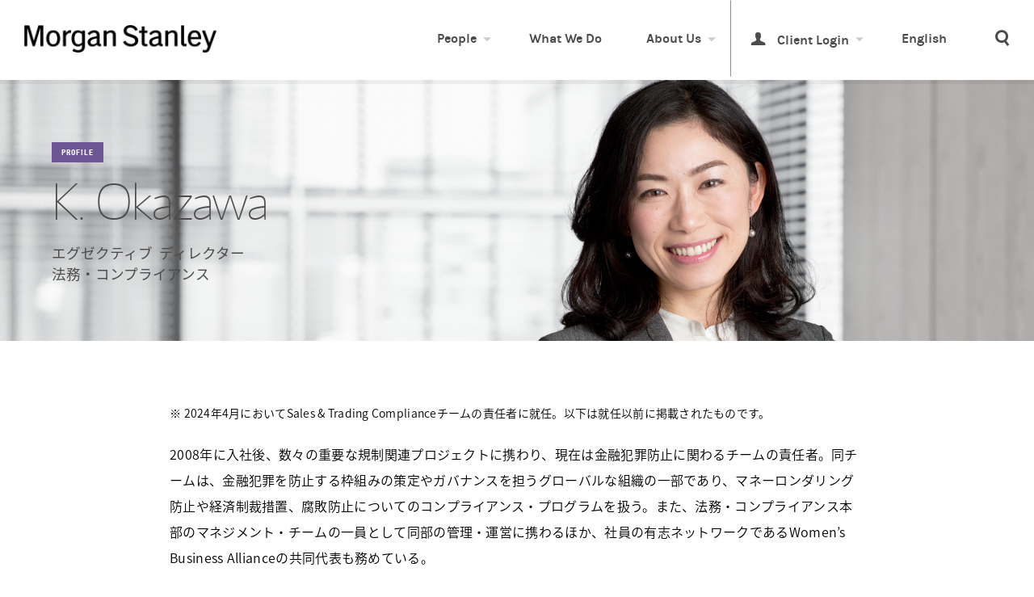

--- FILE ---
content_type: text/html;charset=utf-8
request_url: https://www.morganstanley.co.jp/ja/profiles/k-okazawa-legal-and-compliance
body_size: 8837
content:




 


<!DOCTYPE html>
<html data-placeholder-focus="false">
<head>
    <script defer="defer" type="text/javascript" src="https://rum.hlx.page/.rum/@adobe/helix-rum-js@%5E2/dist/rum-standalone.js" data-routing="env=prod,tier=publish,ams=Morgan Stanley (Public Web)"></script>
<script src="https://c.evidon.com/dg/dg.js" companyid="5136"></script>
    <!-- below is from default AEM JSP template -->
    <title>K. Okazawa ー 法務・コンプライアンス
    </title>
    <!-- NOTE: below is needed for "drag components here" to display properly -->
    

    <meta charset="utf-8"/>
<meta name="viewport" content="initial-scale=1, minimum-scale=1, maximum-scale=1, user-scalable=no, width=device-width"/>
<meta http-equiv="X-UA-Compatible" content="IE=edge,chrome=1"/>

<meta name="description" content="2008年に入社後、数々の重要な規制関連プロジェクトに携わり、現在は金融犯罪防止に関わるチームの責任者。同チームは、金融犯罪を防止する枠組みの策定やガバナンスを担うグローバルな組織の一部であり、マネーロンダリング防止や経済制裁措置、腐敗防止についてのコンプライアンス・プログラムを扱う。また、法務・コンプライアンス本部のマネジメント・チームの一員として同部の管理・運営に携わるほか、社員の有志ネットワークであるWomen’s Business Allianceの共同代表も務めている。"/>


<meta property="og:title" content="K. Okazawa ー エグゼクティブ ディレクター 法務・コンプライアンス"/>
<meta property="og:image" content="https://morganstanley.co.jp/content/dam/msjapan/people/tiles/k-okazawa-small.jpg"/>

<meta property="og:description" content="2008年に入社後、数々の重要な規制関連プロジェクトに携わり、現在は金融犯罪防止に関わるチームの責任者。同チームは、金融犯罪を防止する枠組みの策定やガバナンスを担うグローバルな組織の一部であり、マネーロンダリング防止や経済制裁措置、腐敗防止についてのコンプライアンス・プログラムを扱う。また、法務・コンプライアンス本部のマネジメント・チームの一員として同部の管理・運営に携わるほか、社員の有志ネットワークであるWomen’s Business Allianceの共同代表も務めている。"/>
<meta property="og:site_name" content="Morgan Stanley Japan"/>
<meta property="og:url" content="https://morganstanley.co.jp/ja/profiles/k-okazawa-legal-and-compliance"/>

<meta property="twitter:card" content="summary_large_image"/>
<meta property="twitter:creator" content="@MorganStanley"/>
<meta property="twitter:title" content="K. Okazawa ー エグゼクティブ ディレクター 法務・コンプライアンス"/>
<meta property="twitter:image" content="https://morganstanley.co.jp/content/dam/msjapan/people/tiles/k-okazawa-small.jpg"/>
<meta property="twitter:description" content="2008年に入社後、数々の重要な規制関連プロジェクトに携わり、現在は金融犯罪防止に関わるチームの責任者。同チームは、金融犯罪を防止する枠組みの策定やガバナンスを担うグローバルな組織の一部であり、マネーロンダリング防止や経済制裁措置、腐敗防止についてのコンプライアンス・プログラムを扱う。また、法務・コンプライアンス本部のマネジメント・チームの一員として同部の管理・運営に携わるほか、社員の有志ネットワークであるWomen’s Business Allianceの共同代表も務めている。"/>
<meta property="twitter:url" content="https://morganstanley.co.jp/ja/profiles/k-okazawa-legal-and-compliance"/>

<link rel="canonical" href="https://morganstanley.co.jp/ja/profiles/k-okazawa-legal-and-compliance"/>




    <link rel="stylesheet" href="/etc.clientlibs/ms-commons/clientlibs/site/resources/css/global.min.css"/>

    <link rel="stylesheet" href="/etc.clientlibs/msjapan/clientlibs/site/resources/css/global-ja.min.css"/>
      <!--[if lt IE 9 ]>
<body class="ie8">
<script language="javascript">
var ctx = "";
location.replace(ctx+"/content/msjapan/ja/browserNotSupported.html")
</script>
<![endif]-->
    <!--[if IE 9 ]>
<body class="ie9"> <![endif]-->
    <!--[if (gt IE 9)|!(IE)]><!-->
    <!--<![endif]-->


    













<script>
    var MSCOM = MSCOM || {};
    MSCOM.analytics = {
        "sections":{'L1':'profiles','L2':'k-okazawa-legal-and-compliance'},
        "page":"profiles|k-okazawa-legal-and-compliance"
    };

    var digitalData = {
        "attributes" : {
            "lang" : "ja",
            "source" : "",
            "value": "",
            "theme" : "",
            "topic" : [],
            "content_identity" : "",
            "publish_date" : "",
            "author" : "K. Okazawa "
        }
    };

</script>
 

        
            
        
        <!-- Required for Dynamic Tag Management :: Insert the following code into the <head> of every page of site, ideally before other scripts in this section.-->
        	<script src="//assets.adobedtm.com/b124caa02ab9/ada943d22286/launch-8b8ddcf55fcf.min.js" async></script>
            <script src="//sadmin.brightcove.com/js/BrightcoveExperiences.js " type="text/javascript"></script>       
        
    

    <script>
		var aem_context ="";
	</script>

    <script src="/etc.clientlibs/ms-commons/clientlibs/site/resources/js/libs/modernizr.min.js" type="text/javascript"></script>

    

<link rel="apple-touch-icon-precomposed" sizes="57x57" href="/etc.clientlibs/msjapan/clientlibs/site/resources/image/apple-touch-icon-57x57.png"/>
<link rel="apple-touch-icon-precomposed" sizes="114x114" href="/etc.clientlibs/msjapan/clientlibs/site/resources/image/apple-touch-icon-114x114.png"/>
<link rel="apple-touch-icon-precomposed" sizes="72x72" href="/etc.clientlibs/msjapan/clientlibs/site/resources/image/apple-touch-icon-72x72.png"/>
<link rel="apple-touch-icon-precomposed" sizes="144x144" href="/etc.clientlibs/msjapan/clientlibs/site/resources/image/apple-touch-icon-144x144.png"/>
<link rel="apple-touch-icon-precomposed" sizes="60x60" href="/etc.clientlibs/msjapan/clientlibs/site/resources/image/apple-touch-icon-60x60.png"/>
<link rel="apple-touch-icon-precomposed" sizes="120x120" href="/etc.clientlibs/msjapan/clientlibs/site/resources/image/apple-touch-icon-120x120.png"/>
<link rel="apple-touch-icon-precomposed" sizes="76x76" href="/etc.clientlibs/msjapan/clientlibs/site/resources/image/apple-touch-icon-76x76.png"/>
<link rel="apple-touch-icon-precomposed" sizes="152x152" href="/etc.clientlibs/msjapan/clientlibs/site/resources/image/apple-touch-icon-152x152.png"/>
<link rel="icon" type="image/png" href="/etc.clientlibs/msjapan/clientlibs/site/resources/image/favicon-196x196.png" sizes="196x196"/>
<link rel="icon" type="image/png" href="/etc.clientlibs/msjapan/clientlibs/site/resources/image/favicon-96x96.png" sizes="96x96"/>
<link rel="icon" type="image/png" href="/etc.clientlibs/msjapan/clientlibs/site/resources/image/favicon-32x32.png" sizes="32x32"/>
<link rel="icon" type="image/png" href="/etc.clientlibs/msjapan/clientlibs/site/resources/image/favicon-16x16.png" sizes="16x16"/>
<link rel="icon" type="image/png" href="/etc.clientlibs/msjapan/clientlibs/site/resources/image/favicon-128.png" sizes="128x128"/>
<meta name="application-name" content="Morgan Stanley Japan"/>
<meta name="msapplication-TileColor" content="#002B51"/>
<meta name="msapplication-TileImage" content="/etc.clientlibs/msjapan/clientlibs/site/resources/image/mstile-144x144.png"/>
<meta name="msapplication-square70x70logo" content="/etc.clientlibs/msjapan/clientlibs/site/resources/image/mstile-70x70.png"/>
<meta name="msapplication-square150x150logo" content="/etc.clientlibs/msjapan/clientlibs/site/resources/image/mstile-150x150.png"/>
<meta name="msapplication-wide310x150logo" content="/etc.clientlibs/msjapan/clientlibs/site/resources/image/mstile-310x150.png"/>
<meta name="msapplication-square310x310logo" content="/etc.clientlibs/msjapan/clientlibs/site/resources/image/mstile-310x310.png"/>
	
<meta name="google-site-verification" content="eiX_kF7VzRZmtMwhjAWKSRpooVnmGpX3-vLkh3ox8r8"/>


    <!-- config mode: null -->
</head>
<!--[if lt IE 9 ]>
    <body class="ie8">
    <script language="javascript">
var ctx = "";
location.replace(ctx+"/content/msjapan/en/browserNotSupported.html")
    </script>
<![endif]-->
<!--[if IE 9 ]>
<body class="ie9"> <![endif]-->
<!--[if (gt IE 9)|!(IE)]><!-->
<body> <!--<![endif]-->
<div class="site-wrap">
    <header class="light ">
	


<div>
	
</div>


<div class="menu-overlay">
	<button type="button" class="icon-close-button">
		<span class="visually-hidden">close</span>
	</button>
</div>
<nav class="mobile-nav" role="navigation">
	<button type="button" class="hamburger icon-hamburger">
		<span class="visually-hidden">Toggle Menu</span>
	</button>
	<a href="/ja" class="logo r4-ms-logo" data-analytics-button="global-header-logo">
		<span class="visually-hidden">Morgan Stanley Japan</span>
	</a>
	<div class="search-button">
		<a href="#" class="search icon-search"> <span class="visually-hidden">Search</span>
		</a>
	</div>
</nav>
<nav class="main-nav" role="navigation">
	<div class="nav-lock"></div>
	<div class="scroll-wrap">
		<a href="/ja" class="logo r4-ms-logo" data-analytics-button="global-header-logo">
			<span class="visually-hidden">Morgan Stanley</span>
		</a>
		
		<ul class="sub-nav">
			


			
    
    <li class="nav-item icon-down-nav --with-featured-content ">
        <a href="/ja/people" data-analytics-link="global-header-nav-People" class="trigger nav-item-link ">
            People
        </a>
        <ul class="dropdown target second-level hidden-lg">
            

            <li class="overview">
                <a href="/ja/people" data-analytics-link="global-header-nav-People">Overview</a>
            </li>

            <li>
                <a href="/ja/people/students-graduates" data-analytics-link="global-header-sub-nav-新卒採用">
                    <span class="icon-down-nav">
                        新卒採用
                    </span>
                </a>

                <ul class="third-level dropdown">
                    <li class="overview">
                        <a href="/ja/people/students-graduates" data-analytics-link="global-header-sub-nav-新卒採用">Overview</a>
                    </li>
                    <li>
                        <a href="/ja/people/students-graduates/events-programs" class="nested-link" data-analytics-link="global-header-sub-nav-新卒採用-イベント＆プログラム">
                            イベント＆プログラム
                        </a>
                    </li>
                    <li>
                        <a href="/ja/people/students-graduates/resources" class="nested-link" data-analytics-link="global-header-sub-nav-新卒採用-アプリケーションリソース">
                            アプリケーションリソース
                        </a>
                    </li>
                    <li data-analytics-link="global-header-sub-nav-新卒採用-ログイン">
                        <a href="https://morganstanley.tal.net/vx/lang-en-GB/mobile-0/brand-2/xf-402f8db5affa/candidate/login" class="nested-link">
                            ログイン
                        </a>
                    </li>
                </ul>
            </li>
        
            

            

            <li>
                <a href="/ja/people/experienced-professionals" data-analytics-link="global-header-sub-nav-中途採用">
                    <span>
                        中途採用
                    </span>
                </a>

                
            </li>
        
            

            

            <li>
                <a href="/ja/people/alumni-japanese" data-analytics-link="global-header-sub-nav-Alumni（同窓生）">
                    <span>
                        Alumni（同窓生）
                    </span>
                </a>

                
            </li>
        </ul>
        <div class="featured-content-container one-col">
            <div class="featured-content">
                <div class="panel ">
                    <div class="heading eyebrow">Working at Morgan Stanley
                    </div>
                    <ul class="links-container">
                        
                        <li>
                            <a href="/ja/people/students-graduates" data-analytics-link="global-header-sub-nav-新卒採用">
                                新卒採用
                            </a>

                            <ul>
                                <li>
                                    <a href="/ja/people/students-graduates/events-programs" class="nested-link" data-analytics-link="global-header-sub-nav-新卒採用-イベント＆プログラム">
                                        イベント＆プログラム
                                    </a>
                                </li>
                                <li>
                                    <a href="/ja/people/students-graduates/resources" class="nested-link" data-analytics-link="global-header-sub-nav-新卒採用-イベント＆プログラム">
                                        アプリケーションリソース
                                    </a>
                                </li>
                                <li>
                                    <a href="https://morganstanley.tal.net/vx/lang-en-GB/mobile-0/brand-2/xf-402f8db5affa/candidate/login" class="nested-link" data-analytics-link="global-header-sub-nav-新卒採用-イベント＆プログラム">
                                        ログイン
                                    </a>
                                </li>
                            </ul>
                        </li>
                    
                        
                        <li>
                            <a href="/ja/people/experienced-professionals" data-analytics-link="global-header-sub-nav-中途採用">
                                中途採用
                            </a>

                            <ul>
                                
                                
                                
                            </ul>
                        </li>
                    
                        
                        <li>
                            <a href="/ja/people/alumni-japanese" data-analytics-link="global-header-sub-nav-Alumni（同窓生）">
                                Alumni（同窓生）
                            </a>

                            <ul>
                                
                                
                                
                            </ul>
                        </li>
                    </ul>
                    <a class="cta-btn" href="/ja/people" data-analytics-button="global-header-nav-People">Learn More</a>
                </div>
                
            </div>
        </div>
    </li>


    
    <li class="nav-item  ">
        <a href="/ja/what-we-do" data-analytics-link="global-header-nav-What-We-Do" class=" ">
            What We Do
        </a>
        
        
    </li>


    
    <li class="nav-item icon-down-nav --with-featured-content ">
        <a href="/ja/about-us" data-analytics-link="global-header-nav-About-Us" class="trigger nav-item-link ">
            About Us
        </a>
        <ul class="dropdown target second-level hidden-lg">
            

            <li class="overview">
                <a href="/ja/about-us" data-analytics-link="global-header-nav-About-Us">Overview</a>
            </li>

            <li>
                <a href="/ja/about-us/japan-company-structure" data-analytics-link="global-header-sub-nav-日本における&lt;br>モルガン・スタンレー">
                    <span>
                        日本における<br />モルガン・スタンレー
                    </span>
                </a>

                
            </li>
        
            

            

            <li>
                <a href="/ja/about-us/japan-joint-venture" data-analytics-link="global-header-sub-nav-日本における証券合弁事業">
                    <span>
                        日本における証券合弁事業
                    </span>
                </a>

                
            </li>
        
            

            

            <li>
                <a href="/ja/about-us/sustainability" data-analytics-link="global-header-sub-nav-サステナビリティ">
                    <span>
                        サステナビリティ
                    </span>
                </a>

                
            </li>
        
            

            

            <li>
                <a href="/ja/about-us/morgan-stanley-core-values" data-analytics-link="global-header-sub-nav-コア・バリュー-（企業指針）">
                    <span>
                        コア・バリュー （企業指針）
                    </span>
                </a>

                
            </li>
        
            

            

            <li>
                <a href="/ja/about-us/diversity-and-inclusion" data-analytics-link="global-header-sub-nav-ダイバーシティ&amp;&lt;br>インクルージョン">
                    <span>
                        ダイバーシティ&amp;<br />インクルージョン
                    </span>
                </a>

                
            </li>
        
            

            

            <li>
                <a href="/ja/about-us/giving-back" data-analytics-link="global-header-sub-nav-社会貢献">
                    <span>
                        社会貢献
                    </span>
                </a>

                
            </li>
        
            

            

            <li>
                <a href="/ja/about-us/newsroom" data-analytics-link="global-header-sub-nav-ニュースルーム">
                    <span>
                        ニュースルーム
                    </span>
                </a>

                
            </li>
        </ul>
        <div class="featured-content-container one-col">
            <div class="featured-content">
                <div class="panel ">
                    <div class="heading eyebrow">Our Culture
                    </div>
                    <ul class="links-container">
                        
                        <li>
                            <a href="/ja/about-us/japan-company-structure" data-analytics-link="global-header-sub-nav-日本における&lt;br>モルガン・スタンレー">
                                日本における<br />モルガン・スタンレー
                            </a>

                            <ul>
                                
                                
                                
                            </ul>
                        </li>
                    
                        
                        <li>
                            <a href="/ja/about-us/japan-joint-venture" data-analytics-link="global-header-sub-nav-日本における証券合弁事業">
                                日本における証券合弁事業
                            </a>

                            <ul>
                                
                                
                                
                            </ul>
                        </li>
                    
                        
                        <li>
                            <a href="/ja/about-us/sustainability" data-analytics-link="global-header-sub-nav-サステナビリティ">
                                サステナビリティ
                            </a>

                            <ul>
                                
                                
                                
                            </ul>
                        </li>
                    
                        
                        <li>
                            <a href="/ja/about-us/morgan-stanley-core-values" data-analytics-link="global-header-sub-nav-コア・バリュー-（企業指針）">
                                コア・バリュー （企業指針）
                            </a>

                            <ul>
                                
                                
                                
                            </ul>
                        </li>
                    
                        
                        <li>
                            <a href="/ja/about-us/diversity-and-inclusion" data-analytics-link="global-header-sub-nav-ダイバーシティ&amp;&lt;br>インクルージョン">
                                ダイバーシティ&amp;<br />インクルージョン
                            </a>

                            <ul>
                                
                                
                                
                            </ul>
                        </li>
                    
                        
                        <li>
                            <a href="/ja/about-us/giving-back" data-analytics-link="global-header-sub-nav-社会貢献">
                                社会貢献
                            </a>

                            <ul>
                                
                                
                                
                            </ul>
                        </li>
                    
                        
                        <li>
                            <a href="/ja/about-us/newsroom" data-analytics-link="global-header-sub-nav-ニュースルーム">
                                ニュースルーム
                            </a>

                            <ul>
                                
                                
                                
                            </ul>
                        </li>
                    </ul>
                    <a class="cta-btn" href="/ja/about-us" data-analytics-button="global-header-nav-About-Us">Learn More</a>
                </div>
                
            </div>
        </div>
    </li>


    
    <li class="nav-item icon-down-nav --with-featured-content client-login">
        <a href="#" data-analytics-link="global-header-nav-Client-Login" class="trigger nav-item-link icon-person">
            Client Login
        </a>
        <ul class="dropdown target second-level hidden-lg">
            

            

            <li>
                <a href="https://www.morganstanleyclientserv.com/" data-analytics-link="global-header-sub-nav-Morgan-Stanley-Online">
                    <span>
                        Morgan Stanley Online
                    </span>
                </a>

                
            </li>
        
            

            

            <li>
                <a href="https://www.stockplanconnect.com/" data-analytics-link="global-header-sub-nav-StockPlan-Connect">
                    <span>
                        StockPlan Connect
                    </span>
                </a>

                
            </li>
        
            

            

            <li>
                <a href="https://matrix.ms.com/research" data-analytics-link="global-header-sub-nav-Research-Portal">
                    <span>
                        Research Portal
                    </span>
                </a>

                
            </li>
        
            

            

            <li>
                <a href="https://matrix.ms.com/" data-analytics-link="global-header-sub-nav-Matrix">
                    <span>
                        Matrix
                    </span>
                </a>

                
            </li>
        </ul>
        <div class="featured-content-container one-col">
            <div class="featured-content">
                <div class="panel -no-padding-bottom">
                    <div class="heading eyebrow">Services
                    </div>
                    <ul class="links-container">
                        
                        <li>
                            <a href="https://www.morganstanleyclientserv.com/" data-analytics-link="global-header-sub-nav-Morgan-Stanley-Online">
                                Morgan Stanley Online
                            </a>

                            <ul>
                                
                                
                                
                            </ul>
                        </li>
                    
                        
                        <li>
                            <a href="https://www.stockplanconnect.com/" data-analytics-link="global-header-sub-nav-StockPlan-Connect">
                                StockPlan Connect
                            </a>

                            <ul>
                                
                                
                                
                            </ul>
                        </li>
                    
                        
                        <li>
                            <a href="https://matrix.ms.com/research" data-analytics-link="global-header-sub-nav-Research-Portal">
                                Research Portal
                            </a>

                            <ul>
                                
                                
                                
                            </ul>
                        </li>
                    
                        
                        <li>
                            <a href="https://matrix.ms.com/" data-analytics-link="global-header-sub-nav-Matrix">
                                Matrix
                            </a>

                            <ul>
                                
                                
                                
                            </ul>
                        </li>
                    </ul>
                    
                </div>
                
            </div>
        </div>
    </li>







			<li class="language-toggle-button">
				<a href="/en/profiles/k-okazawa-legal-and-compliance">
            		English
        		</a>
			</li>




<li class="search-button">
				<a href="#" role="button" class="search icon-search" data-analytics-button="global-header-open-search"><span class="visually-hidden">Search</span></a>
			</li>
		</ul>
	</div>
</nav>

	<div class="search-bar light">


<form name="echo" method="GET" action="/ja/search" id="searchMS">


		<label for="search-desktop">
			<span class="visually-hidden">Search</span>
		</label>
		<input type="text" id="search-desktop" name="text" placeholder="Search" value/>
	</form>

</header>
    
<div class="profile">




<div class="hero profile-hero -left" style="background-image:url(/content/dam/msjapan/people/profile-hero/k-okazawa-large.jpg);">
    <div class="cq-dd-image" style="height: 100%;">
    	<div class="inner">
    
    
       		<div class="hero-text">
            <span class="tile-tag themed-bg eyebrow profile purple">Profile</span>
            <header>
				
					<h1 class="hero-headline">
	            		K. Okazawa
    	            	
						
					</h1>
				
                <span class="hero-title hero-content">
                    <span class="nobreak">エグゼクティブ</span>  <span class="nobreak">ディレクター</span>  <br /><span class="nobreak">法務・コンプライアンス</span>
                </span>
                
            </header>    
        	</div>
        
    	</div>
    
    </div>
</div></div>

<div class="page-block -white">
	<div class="body-content profile-content module">
		<article>
				<div class="body parsys"><div class="bodytext section">



<div><p style="font-size: 14.0px;">※ 2024年4月においてSales &amp; Trading Complianceチームの責任者に就任。以下は就任以前に掲載されたものです。</p>
</div>
</div>
<div class="bodytext section">



<div><p>2008年に入社後、数々の重要な規制関連プロジェクトに携わり、現在は金融犯罪防止に関わるチームの責任者。同チームは、金融犯罪を防止する枠組みの策定やガバナンスを担うグローバルな組織の一部であり、マネーロンダリング防止や経済制裁措置、腐敗防止についてのコンプライアンス・プログラムを扱う。また、法務・コンプライアンス本部のマネジメント・チームの一員として同部の管理・運営に携わるほか、社員の有志ネットワークであるWomen’s Business Allianceの共同代表も務めている。</p>
</div>
</div>
<h2 class="subhead section"><a id="あなたにとって仕事にやりがいを感じる瞬間は。"></a>



あなたにとって仕事にやりがいを感じる瞬間は。

</h2>
<div class="bodytext section">



<div><p>共に働く仲間と力を合わせて新しい課題に挑み、目標に到達したときの達成感は格別です。私の職務では、様々なステークホルダーとのやり取りを通じて多様な考え方に触れることが出来ますが、必ずしも明白な答えが出るとは限らず、あらゆる要因を考慮する必要があります。モルガン・スタンレーでは、新しいことを学び、専門外の分野についても理解を深めることができる環境が整っているので、今後直面しうる課題に必要な創造力が培われます。モルガン・スタンレーはまさにグローバルな企業で、世界中の同僚と様々なプロジェクトで協働できることもやりがいのある経験となっています。</p>
</div>
</div>
<h2 class="subhead section"><a id="モルガン・スタンレーの企業文化について教えてください。"></a>



モルガン・スタンレーの企業文化について教えてください。

</h2>
<div class="bodytext section">



<div><p>モルガン・スタンレーは可能性と将来性に満ちた場所です。何事にも誠実に取り組み、正しいことをする姿勢は、上層部をはじめ組織全体に浸透しています。ここでは自分のキャリアを様々な方法で開拓し、視野を広げることができる素晴らしい機会とサポートを得ることができます。共に学び、達成感を分かち合える優秀な人材が揃っていると感じています。</p>
</div>
</div>
<h2 class="subhead section"><a id="「putting-clients-first（顧客を第一に）」をどのように実現していますか。"></a>



「Putting Clients First（顧客を第一に）」をどのように実現していますか。

</h2>
<div class="bodytext section">



<div><p>チーム内でまず相手のニーズと要望を理解し、そこから目標達成に向けてどのように貢献できるのか、最善の方法について議論を重ねます。「Putting Clients First」の実現に向けて卓越したアイディアを生み出すためには、チームや他部署の同僚と緊密かつ効率的に協調して取り組むことがとても大切だと考えています。</p>
</div>
</div>
<h2 class="subhead section"><a id="メンターがいる場合、どのような影響を受けたか教えてください。"></a>



メンターがいる場合、どのような影響を受けたか教えてください。

</h2>
<div class="bodytext section">



<div><p>信頼し尊敬するメンターを持つことはキャリアを形成する上で欠かせないことだと思います。モルガン・スタンレーは優秀な人々の宝庫であり、私も多くの刺激を受けてきました。公式・非公式含め、その人々をメンターとして仰ぎ、共に働く機会に恵まれていることは大変有難いことです。直接指導や助言をもらえることで、自身のスキル向上や考えの整理、モチベーションの維持につながっています。</p>
</div>
</div>
<h2 class="subhead section"><a id="社内のネットワークなどの活動にも参加していますか。"></a>



社内のネットワークなどの活動にも参加していますか。

</h2>
<div class="bodytext section">



<div><p>2018年から日本におけるWomen’s Business Allianceの共同代表になり、社内外でのネットワークイベントの企画や運営に関わっています。様々な分野の人々と交流することで、多様性の理解、広い視野やユニークな洞察力の獲得につながり、モルガン・スタンレーについての理解を深めるうえでも役立っています。</p>
</div>
</div>
<h2 class="subhead section"><a id="「giving-back-(還元する)」の重要性について教えてください。"></a>



「Giving Back (還元する)」の重要性について教えてください。

</h2>
<div class="bodytext section">



<div><p>「Giving Back」は、常に心に留めておくべき当社の企業指針のひとつです。他者のために何ができるのかを考え、寄与できることがどんなに小さくても行動を起こすことは、非常に重要です。これまで得てきた知識やノウハウの共有もまた「Giving Back」の一つの形であり、他者の手助けになることは、自分の成長にもつながる有意義な経験です。</p>
</div>
</div>
<div class="bodytext section">



<div><p> </p>
<p><a href="/ja/people/students-graduates/resources/business-areas/legal-and-compliance"><strong>法務・コンプライアンスについて &gt;</strong></a></p>
</div>
</div>

</div>

		</article>
	</div>
</div>
<div class="mainpar parsys"><div class="CTA Panel ctamodule section">
<div class="page-block -white -no-padding-top ">
    <section class="cta-module module ">
        <div class="find-advisor -c">
            <h2>Get Your Career Started At Morgan Stanley</h2>
            <div class="search-jobs-module">
                <a href="/ja/people-change" class="btn-capsule btn-cta" data-analytics-link="profiles-k-okazawa-legal-and-compliance-find-out-how">
                    <span class="icon-none">Find Out How</span>
                </a>
            </div>
        </div>
    </section>
</div></div>
<div class="talentcarousel section">




<div class="page-block -wide -white ">

	<section class="talents-module">

		
		


		
		
 

		<div class="talents-section">
		    

            <button tabindex="0" type="button" data-role="none" class="slick-prev" data-analytics-micro-conversion="talents-carousel-click">Previous</button>
			<div class="talents-carousel">

				
				
			

				
				<a href="/ja/profiles/s-hirai-managing-director-technology" class="tile " data-analytics-link="profiles-k-okazawa-legal-and-compliance-talents-2-S. Hirai -profile">

                    
					    <div class="image-wrapper">
					    	<img src="/content/dam/msjapan/people/tiles/s-hirai-large.jpg.img.490.medium.jpg/1569259394334.jpg" alt="true"/>
					    </div>

						<div class="content-wrapper">
						  
                          
                          <span class="eyebrow">Profile</span>
                            <h3>
                                S. Hirai
                                
                                
                            </h3>
							<span class="profile-job-title"><span class="nobreak">マネージング</span>  <span class="nobreak">ディレクター</span>  <br /><span class="nobreak">情報技術部長、</span>  <br /><span class="nobreak">チーフ・</span><span class="nobreak">インフォメーション・</span><span class="nobreak">オフィサー</span></span>
							                            
							<br/><span class="link">learn more</span>
						</div>
				</a>
			

				
				<a href="/ja/profiles/a-monri-technology" class="tile " data-analytics-link="profiles-k-okazawa-legal-and-compliance-talents-3-A. Monri -profile">

                    
					    <div class="image-wrapper">
					    	<img src="/content/dam/msjapan/people/tiles/a-monri-large.jpg.img.490.medium.jpg/1569259390473.jpg" alt="true"/>
					    </div>

						<div class="content-wrapper">
						  
                          
                          <span class="eyebrow">Profile</span>
                            <h3>
                                A. Monri
                                
                                
                            </h3>
							<span class="profile-job-title"><span class="nobreak">ヴァイス</span>   <span class="nobreak">プレジデント</span>  <br />情報技術</span>
							                            
							<br/><span class="link">learn more</span>
						</div>
				</a>
			

				
				<a href="/ja/profiles/n-seki-fixed-income" class="tile " data-analytics-link="profiles-k-okazawa-legal-and-compliance-talents-4-N. Seki -profile">

                    
					    <div class="image-wrapper">
					    	<img src="/content/dam/msjapan/people/tiles/n-seki-large.jpg.img.490.medium.jpg/1569259398333.jpg" alt="true"/>
					    </div>

						<div class="content-wrapper">
						  
                          
                          <span class="eyebrow">Profile</span>
                            <h3>
                                N. Seki
                                
                                
                            </h3>
							<span class="profile-job-title"><span class="nobreak">エグゼクティブ</span>  <span class="nobreak">ディレクター</span>  <br /><span class="nobreak">債券：セールス＆</span> <span class="nobreak">トレーディング</span></span>
							                            
							<br/><span class="link">learn more</span>
						</div>
				</a>
			

				
				<a href="/ja/profiles/m-ogiwara-global-capital-markets" class="tile " data-analytics-link="profiles-k-okazawa-legal-and-compliance-talents-5-M. Ogiwara -profile">

                    
					    <div class="image-wrapper">
					    	<img src="/content/dam/msjapan/people/tiles/m-ogiwara-large.jpg.img.490.medium.jpg/1569259399886.jpg" alt="true"/>
					    </div>

						<div class="content-wrapper">
						  
                          
                          <span class="eyebrow">Profile</span>
                            <h3>
                                M. Ogiwara
                                
                                
                            </h3>
							<span class="profile-job-title"><span class="nobreak">マネージング</span>  <span class="nobreak">ディレクター</span>  <br /><span class="nobreak">資本市場</span></span>
							                            
							<br/><span class="link">learn more</span>
						</div>
				</a>
			

				
				<a href="/ja/profiles/c-wong-institutional-equities" class="tile " data-analytics-link="profiles-k-okazawa-legal-and-compliance-talents-6-C. Wong -profile">

                    
					    <div class="image-wrapper">
					    	<img src="/content/dam/msjapan/people/tiles/cm-wong-large.jpg.img.490.medium.jpg/1569259390061.jpg" alt="true"/>
					    </div>

						<div class="content-wrapper">
						  
                          
                          <span class="eyebrow">Profile</span>
                            <h3>
                                C. Wong
                                
                                
                            </h3>
							<span class="profile-job-title"><span class="nobreak">エグゼクティブ</span>  <span class="nobreak">ディレクター</span>  <br /><span class="nobreak">株式：セールス＆</span> <span class="nobreak">トレーディング</span></span>
							                            
							<br/><span class="link">learn more</span>
						</div>
				</a>
			

				
				<a href="/ja/profiles/m-isotani-technology" class="tile " data-analytics-link="profiles-k-okazawa-legal-and-compliance-talents-7-M. Isotani -profile">

                    
					    <div class="image-wrapper">
					    	<img src="/content/dam/msjapan/people/tiles/mai-isotani-large.jpg.img.490.medium.jpg/1569259402747.jpg" alt="true"/>
					    </div>

						<div class="content-wrapper">
						  
                          
                          <span class="eyebrow">Profile</span>
                            <h3>
                                M. Isotani
                                
                                
                            </h3>
							<span class="profile-job-title"><span class="nobreak">ディレクター</span>  <br /><span class="nobreak">情報技術</span></span>
							                            
							<br/><span class="link">learn more</span>
						</div>
				</a>
			

				
				
			

				
				<a href="/ja/profiles/r-okubo-technology" class="tile " data-analytics-link="profiles-k-okazawa-legal-and-compliance-talents-9-R. Okubo -profile">

                    
					    <div class="image-wrapper">
					    	<img src="/content/dam/msjapan/people/tiles/r-okubo-large.jpg.img.490.medium.jpg/1586914747103.jpg" alt="true"/>
					    </div>

						<div class="content-wrapper">
						  
                          
                          <span class="eyebrow">Profile</span>
                            <h3>
                                R. Okubo
                                
                                
                            </h3>
							<span class="profile-job-title"><span class="nobreak">エグゼクティブ</span>  <span class="nobreak">ディレクター</span>  <br /><span class="nobreak">情報技術</span></span>
							                            
							<br/><span class="link">learn more</span>
						</div>
				</a>
			</div>
			<button tabindex="0" type="button" data-role="none" class="slick-next" data-analytics-micro-conversion="talents-carousel-click">Next</button>
		</div>

		
		


	</section>
</div>
</div>

</div>

    <div class="page-footer">
	








</div>

<div>
	<footer class="footer-main">	
	<!--end FA locator -->
	<div class="footer-gray">
		<div><nav class="social footerLinks">
	<ul>
    	
			<li><a href="https://twitter.com/morganstanley" class="icon-twitter" data-analytics-link="global-footer-follow-twitter" target="_blank"><span>twitter</span></a></li>
        
        
			<li><a href="https://www.linkedin.com/company/morgan-stanley" class="icon-linkedin" data-analytics-link="global-footer-follow-linkedin" target="_blank"><span>linkedin</span></a></li>
        
        
			<li><a href="https://www.facebook.com/morganstanley" class="icon-facebook" data-analytics-link="global-footer-follow-facebook" target="_blank"><span>facebook</span></a></li>
        
        
			<li><a href="https://www.youtube.com/c/MorganStanley" class="icon-play" data-analytics-link="global-footer-follow-youtube" target="_blank"><span>youtube</span></a></li>
        
        
			<li><a href="https://www.instagram.com/morgan.stanley" class="icon-instagram" data-analytics-link="global-footer-follow-instagram" target="_blank"><span>instagram</span></a></li>
        
	</ul>
</nav>
</div>
		<div><div class="footer-links">
	<nav class="footer-links-inner ">
		<ul>
    <li>
        <a href="/ja/legal-notices" data-analytics-link="global-footer-重要事項-link"><span>重要事項</span>

            
        </a>
</li>

    <li>
        <a href="/ja/about-us/financial-information" data-analytics-link="global-footer-財務情報-link"><span>財務情報</span>

            
        </a>
</li>

    <li>
        <a href="/ja/about-us/corporate-governance" data-analytics-link="global-footer-コーポレート・ガバナンス-link"><span>コーポレート・ガバナンス</span>

            
        </a>
</li>

    <li>
        <a href="/ja/about-us/newsroom" data-analytics-link="global-footer-ニュースルーム-link"><span>ニュースルーム</span>

            
        </a>
</li>

    <li>
        <a href="/ja/people" data-analytics-link="global-footer-採用情報-link"><span>採用情報</span>

            
        </a>
</li>
</ul>
	</nav>
</div>

</div>
		<div><div class="footer-legal-wrap">
	<nav class="footer-legal-links ">
		<ul>
    <li>
        <a href="/ja/legal-notices/privacy-policy" data-analytics-link="global-footer-プライバシー・ポリシー-link"><span>プライバシー・ポリシー</span>

            
        </a>
</li>

    <li>
        <a href="/ja/legal-notices/terms-of-use" data-analytics-link="global-footer-利用条件-link"><span>利用条件</span>

            
        </a>
</li>

    <li>
        <a href="/ja/office-location" data-analytics-link="global-footer-オフィス所在地-link"><span>オフィス所在地</span>

            
        </a>
</li>

    <li>
        <a href="/ja/contact-us" data-analytics-link="global-footer-お問い合わせ-link"><span>お問い合わせ</span>

            
        </a>
</li>

    <li>
        <a href="https://www.morganstanley.com/" target="_blank" rel="external" data-analytics-link="global-footer-グローバル・ウェブサイト-link"><span>グローバル・ウェブサイト</span>

            
        </a>
</li>
</ul>
	</nav>
	<p class="copyright"><span>&copy;</span> 2026 Morgan Stanley. All rights reserved.</p>
</div>


</div>
	</div>	
</footer>
</div>
</div>

<script src="/etc.clientlibs/msjapan/clientlibs/site/resources/js/libs.js" type="text/javascript"></script>
<script src="/etc.clientlibs/msjapan/clientlibs/site/resources/js/scripts.js" type="text/javascript"></script>



	<script src="/etc.clientlibs/ms-commons/clientlibs/site/resources/js/modules/main-nav.js"></script>

	<script src="/etc.clientlibs/ms-commons/clientlibs/site/resources/js/modules/tableAttr.js"></script>

	<script src="/etc.clientlibs/ms-commons/clientlibs/site/resources/js/modules/talents-carousel.js"></script>

	<script src="/etc.clientlibs/ms-commons/clientlibs/site/resources/js/modules/disclosures-toggle.js"></script>



<!--[if IE 8 ]>
<script type="text/javascript">
    $(document).ready(function () {
        var $style;
        $style = $('<style type="text/css">:before,:after{content:none !important}</style>');
        $('head').append($style);
        return setTimeout((function () {
            return $style.remove();
        }), 0);
    });
</script>
<![endif]-->
<div class="video-overlay">
</div>
<div class="modal">
	<button class="closeBtn" title="Close Video"><span>Close</span></button>
    <!-- content here -->
	<div class="modal-content">
        <div class="video-modal"></div>
        <script src="//players.brightcove.net/644391012001/4J96MDb3l_default/index.min.js"></script>
    </div>
</div>
<script type="text/javascript">
// active tab
jQuery(function() {
  jQuery(".nav-item>a").each(function() {
    if (jQuery(this).attr('href')  ===  window.location.pathname) {
      jQuery(this).addClass('active');
    } else {
			var s = jQuery(this).attr("href");
			if (s) {
				if (s.indexOf(".") > -1) {
					s = s.substring(0, s.indexOf('.'));
            	}
            	if ((window.location.pathname).indexOf(s) > -1) {
                	jQuery(this).addClass('active');
            	}
			}
        }     
  });
});

</script>

    <script src="https://use.typekit.net/sgw3hur.js"></script>
	<script>try{Typekit.load({ async: true });}catch(e){}</script>

    
</body>
</html>


--- FILE ---
content_type: text/css
request_url: https://www.morganstanley.co.jp/etc.clientlibs/ms-commons/clientlibs/site/resources/css/global.min.css
body_size: 86810
content:
@charset "UTF-8";#ideas-video .videos-wrapper:after,.addresses-list:after,.branch-locator-module .branch-locator-form:after,.chart-legend ul:after,.container:after,.fluid-grid-list-module .fluid-grid-list:after,.hero .meta:after,.hero.purple .job-finder-wrap:after,.hero:after,.job-finder:after,.list-item dl:after,.main-nav:after,.module.tiles-module:after,.office-location-content:after,.parallax-section .three-two-one-tiles-module:after,.program-finder-pills:after,.social-share .social-share-inner:after,.stat-wrapper:after,.tab-nav .tab-nav-carousel:after,.theme-carousel .article-slide a:after,.themetilefullwidth .tile-wrapper:after,.three-up .row:after,.tiles-module .row-base:after,.tiles-module .row:after,.timeline-tiles-container:after,.up .row:after,.up:after{clear:both;content:"";display:table}@font-face{font-display:swap;font-family:ms_gloriola_ii_displaythin;font-style:normal;font-weight:400;src:url(../fonts/ms_gloriola_ii_display_thin-webfont.eot);src:url(../fonts/ms_gloriola_ii_display_thin-webfont.eot?#iefix) format("embedded-opentype"),url(../fonts/ms_gloriola_ii_display_thin-webfont.woff) format("woff"),url(../fonts/ms_gloriola_ii_display_thin-webfont.ttf) format("truetype"),url(../fonts/ms_gloriola_ii_display_thin-webfont.svg#ms_gloriola_ii_displaythin) format("svg")}@font-face{font-display:swap;font-family:ms_gloriola_ii_stdregular;font-style:normal;font-weight:400;src:url(../fonts/ms_gloriola_ii_std_reg-webfont.eot);src:url(../fonts/ms_gloriola_ii_std_reg-webfont.eot?#iefix) format("embedded-opentype"),url(../fonts/ms_gloriola_ii_std_reg-webfont.woff) format("woff"),url(../fonts/ms_gloriola_ii_std_reg-webfont.ttf) format("truetype"),url(../fonts/ms_gloriola_ii_std_reg-webfont.svg#ms_gloriola_ii_stdregular) format("svg")}@font-face{font-display:swap;font-family:ms_gloriola_ii_stdlight;font-style:normal;font-weight:400;src:url(../fonts/ms_gloriola_ii_std_light-webfont.eot);src:url(../fonts/ms_gloriola_ii_std_light-webfont.eot?#iefix) format("embedded-opentype"),url(../fonts/ms_gloriola_ii_std_light-webfont.woff) format("woff"),url(../fonts/ms_gloriola_ii_std_light-webfont.ttf) format("truetype"),url(../fonts/ms_gloriola_ii_std_light-webfont.svg#ms_gloriola_ii_stdlight) format("svg")}@font-face{font-display:swap;font-family:karlaregular;font-style:normal;font-weight:400;src:url(../fonts/karla-regular-webfont.eot);src:url(../fonts/karla-regular-webfont.eot?#iefix) format("embedded-opentype"),url(../fonts/karla-regular-webfont.woff) format("woff"),url(../fonts/karla-regular-webfont.ttf) format("truetype"),url(../fonts/karla-regular-webfont.svg#karlaregular) format("svg")}@font-face{font-display:swap;font-family:karlaitalic;font-style:normal;font-weight:400;src:url(../fonts/karla-italic-webfont.eot);src:url(../fonts/karla-italic-webfont.eot?#iefix) format("embedded-opentype"),url(../fonts/karla-italic-webfont.woff) format("woff"),url(../fonts/karla-italic-webfont.ttf) format("truetype"),url(../fonts/karla-italic-webfont.svg#karlaitalic) format("svg")}@font-face{font-display:swap;font-family:karlabolditalic;font-style:normal;font-weight:400;src:url(../fonts/karla-bolditalic-webfont.eot);src:url(../fonts/karla-bolditalic-webfont.eot?#iefix) format("embedded-opentype"),url(../fonts/karla-bolditalic-webfont.woff) format("woff"),url(../fonts/karla-bolditalic-webfont.ttf) format("truetype"),url(../fonts/karla-bolditalic-webfont.svg#karlabolditalic) format("svg")}@font-face{font-display:swap;font-family:karlabold;font-style:normal;font-weight:400;src:url(../fonts/karla-bold-webfont.eot);src:url(../fonts/karla-bold-webfont.eot?#iefix) format("embedded-opentype"),url(../fonts/karla-bold-webfont.woff) format("woff"),url(../fonts/karla-bold-webfont.ttf) format("truetype"),url(../fonts/karla-bold-webfont.svg#karlabold) format("svg")}@font-face{font-display:swap;font-family:pfdintextcondpro-regular;font-style:normal;font-weight:400;src:url(../fonts/pfdintextcondpro-regular-webfont.eot);src:url(../fonts/pfdintextcondpro-regular-webfont.eot?#iefix) format("embedded-opentype"),url(../fonts/pfdintextcondpro-regular-webfont.woff) format("woff"),url(../fonts/pfdintextcondpro-regular-webfont.ttf) format("truetype"),url(../fonts/pfdintextcondpro-regular-webfont.svg#pfdintextcondpro-regular) format("svg")}@font-face{font-display:swap;font-family:pfdintextcondpro-xblack;font-style:normal;font-weight:400;src:url(../fonts/pfdintextcondpro-xblack-webfont.eot);src:url(../fonts/pfdintextcondpro-xblack-webfont.eot?#iefix) format("embedded-opentype"),url(../fonts/pfdintextcondpro-xblack-webfont.woff) format("woff"),url(../fonts/pfdintextcondpro-xblack-webfont.ttf) format("truetype"),url(../fonts/pfdintextcondpro-xblack-webfont.svg#pdfintextcondpro-xblack) format("svg")}@font-face{font-display:swap;font-family:pfdintextcondpro-bold;font-style:normal;font-weight:400;src:url(../fonts/pfdintextcondpro-bold-webfont.eot);src:url(../fonts/pfdintextcondpro-bold-webfont.eot?#iefix) format("embedded-opentype"),url(../fonts/pfdintextcondpro-bold-webfont.woff) format("woff"),url(../fonts/pfdintextcondpro-bold-webfont.ttf) format("truetype"),url(../fonts/pfdintextcondpro-bold-webfont.svg#pdfintextcondpro-bold) format("svg")}@font-face{font-display:swap;font-family:icomoon;font-style:normal;font-weight:400;src:url(../fonts/icomoon.eot)}@font-face{font-display:swap;font-family:icomoon;font-style:normal;font-weight:400;src:url(../fonts/icomoon.eot?xlkla3);src:url(../fonts/icomoon.eot?xlkla3#iefix) format("embedded-opentype"),url(../fonts/icomoon.ttf?xlkla3) format("truetype"),url(../fonts/icomoon.woff?xlkla3) format("woff"),url(../fonts/icomoon.svg?xlkla3#icomoon) format("svg")}@font-face{font-display:swap;font-family:ms_gloriola_ii_std_bold;font-style:normal;font-weight:400;src:url(../fonts/ms_gloriola_ii_std_bold.ttf) format("truetype")}[class*=" icon-"]:before,[class^=icon-]:before{speak:none;-webkit-font-smoothing:antialiased;-moz-osx-font-smoothing:grayscale;font-family:icomoon;font-style:normal;font-variant:normal;font-weight:400;line-height:1;text-transform:none}.icon-i-3men:before{content:"\e900"}.icon-i-apply:before{content:"\e901"}.icon-i-award:before{content:"\e902"}.icon-i-building:before{content:"\e903"}.icon-i-businessarea:before{content:"\e904"}.icon-i-flags:before{content:"\e905"}.icon-i-globe:before{content:"\e906"}.icon-i-graduation:before{content:"\e907"}.icon-i-interview:before{content:"\e908"}.icon-i-japan:before{content:"\e909"}.icon-i-judgement:before{content:"\e90a"}.icon-i-lecture:before{content:"\e90b"}.icon-i-news:before{content:"\e90c"}.icon-i-piechart:before{content:"\e90d"}.icon-i-process:before{content:"\e90e"}.icon-i-question:before{content:"\e90f"}.icon-i-report:before{content:"\e910"}.icon-i-shakehands:before{content:"\e911"}.icon-i-suitcase:before{content:"\e912"}.icon-i-wayfinder:before{content:"\e913"}.icon-quote:before{content:"\201c"}.icon-quote2:before{content:"\201d"}.icon-quote22:before{content:"\201e"}.icon-play:before{content:"\e600"}.icon-twitter:before{content:"\e91e"}.icon-linkedin:before{content:"\e602"}.icon-up-nav:before{content:"\e603"}.icon-close-button:before{content:"\e604"}.icon-hamburger:before{content:"\e605"}.icon-logo-icon:before{content:"\e606"}.icon-down-nav:before{content:"\e607"}.icon-people:before,.icon-person:before{content:"\e608"}.icon-light-bulb:before{content:"\e609"}.icon-search:before{content:"\e60a"}.icon-arrow-down:before{content:"\e60b"}.icon-facebook:before{content:"\e60c"}.icon-play-link:before{content:"\e60d"}.icon-external-link:before{content:"\e60e"}.icon-i-briefcase-fill:before{content:"\e60f"}.icon-cap:before{content:"\e610"}.icon-directors:before{content:"\e611"}.icon-video:before{content:"\e612"}.icon-handshake:before{content:"\e613"}.icon-mail:before{content:"\e614"}.featured-talent .slick-prev:before,.icon-arrow-left:before,.talents-module .slick-prev:before{content:"\e615"}.featured-talent .slick-next:before,.icon-arrow-right:before,.talents-module .slick-next:before{content:"\e616"}.icon-arrow-right-thin:before{content:"\e617"}.icon-print:before{content:"\e618"}.icon-newsroom:before{content:"\e619"}.icon-relations:before{content:"\e61a"}.icon-report:before{content:"\e61b"}.icon-arrow-left-thin:before{content:"\e61c"}.icon-wealthmgmt:before{content:"\e61d"}.icon-briefcase-2:before{content:"\e61e"}.icon-MS_On-Campus_01:before{content:"\e61f"}.icon-arrow-down-s:before{content:"\e620"}.icon-MS_Networking-Groups_01:before{content:"\e621"}.icon-arrow-down-thin:before{content:"\e622"}.icon-hand-heart:before{content:"\e623"}.icon-person2:before{content:"\e624"}.icon-plus-sign:before{content:"\e625"}.icon-book:before{content:"\e626"}.icon-close-overlay:before{content:"\e627"}.icon-pdf:before{content:"\e628"}.icon-MS_Interviews_01:before{content:"\e629"}.icon-MS_Find-The-Right_01:before{content:"\e62a"}.icon-MS_Apply-Online_01:before{content:"\e62b"}.icon-faq:before{content:"\e62c"}.icon-interview-prep:before{content:"\e62d"}.icon-recruitment:before{content:"\e62e"}.icon-certificate:before{content:"\e62f"}.icon-pointer:before{content:"\e630"}.icon-checkmark:before{content:"\e631"}.icon-network-heart:before{content:"\e632"}.icon-globe:before{content:"\e633"}.icon-play2:before{content:"\e634"}.icon-twitter2:before{content:"\e635"}.icon-linkedin2:before{content:"\e636"}.icon-up-nav2:before{content:"\e637"}.icon-close-button2:before{content:"\e638"}.icon-hamburger2:before{content:"\e639"}.icon-logo-icon2:before{content:"\e63a"}.icon-down-nav2:before{content:"\e63b"}.icon-person3:before{content:"\e63c"}.icon-light-bulb2:before{content:"\e63d"}.icon-search2:before{content:"\e63e"}.icon-arrow-down2:before{content:"\e63f"}.icon-facebook2:before{content:"\e640"}.icon-play-link2:before{content:"\e641"}.icon-external-link2:before{content:"\e642"}.icon-i-briefcase-fill2:before{content:"\e643"}.icon-cap2:before{content:"\e644"}.icon-directors2:before{content:"\e645"}.icon-video2:before{content:"\e646"}.icon-handshake2:before{content:"\e647"}.icon-briefcase:before{content:"\e648"}.icon-arrow-left2:before{content:"\e649"}.icon-arrow-right2:before{content:"\e64a"}.icon-arrow-right-thin2:before{content:"\e64b"}.icon-print2:before{content:"\e64c"}.icon-newsroom2:before{content:"\e64d"}.icon-relations2:before{content:"\e64e"}.icon-report2:before{content:"\e64f"}.icon-arrow-left-thin2:before{content:"\e650"}.icon-wealthmgmt2:before{content:"\e651"}.icon-briefcase-22:before{content:"\e652"}.icon-networking:before{content:"\e653"}.icon-cap22:before{content:"\e654"}.icon-interview:before{content:"\e655"}.icon-directors22:before{content:"\e656"}.icon-hand-heart2:before{content:"\e657"}.icon-person22:before{content:"\e658"}.icon-plus-sign2:before{content:"\e659"}.icon-book2:before{content:"\e65a"}.icon-close-overlay2:before{content:"\e65b"}.icon-pdf2:before{content:"\e65c"}.icon-MS_On-Campus_012:before{content:"\e65d"}.icon-MS_Find-The-Right_012:before{content:"\e65e"}.icon-oncampus:before{content:"\e65f"}.icon-faq2:before{content:"\e660"}.icon-interview-prep2:before{content:"\e661"}.icon-recruitment2:before{content:"\e662"}.icon-certificate2:before{content:"\e663"}.icon-pointer2:before{content:"\e664"}.icon-handshake22:before{content:"\e665"}.icon-apply-online:before{content:"\e666"}.icon-newsroom22:before{content:"\e667"}.icon-relations22:before{content:"\e668"}.icon-report22:before{content:"\e669"}.icon-wealthmgmt22:before{content:"\e66a"}.icon-logo-icon22:before{content:"\e66b"}.icon-down-nav22:before{content:"\e66c"}.icon-person32:before{content:"\e66d"}.icon-light-bulb22:before{content:"\e66e"}.icon-search22:before{content:"\e66f"}.icon-play-link22:before{content:"\e670"}.icon-external-link22:before{content:"\e671"}.icon-arrow-down22:before{content:"\e672"}.icon-arrow-right-thin22:before{content:"\e673"}.icon-arrow-left-thin22:before{content:"\e674"}.icon-hand-heart22:before{content:"\e675"}.icon-book22:before{content:"\e676"}.icon-person222:before{content:"\e677"}.icon-plus-sign22:before{content:"\e678"}.icon-media-tablet:before{content:"\e679"}.icon-mail2:before{content:"\e67a"}.icon-arrow-down-s2:before{content:"\e67b"}.icon-arrow-down-thin2:before{content:"\e67c"}.icon-screen:before{content:"\e67d"}.icon-media-browser:before{content:"\e67e"}.icon-presenter:before{content:"\e67f"}.icon-easel:before{content:"\e680"}.icon-binder:before{content:"\e681"}.icon-graph:before{content:"\e682"}.icon-arrow-right22:before{content:"\e683"}.icon-arrow-left22:before{content:"\e684"}.icon-video22:before{content:"\e685"}.icon-print22:before{content:"\e686"}.icon-hamburger22:before{content:"\e687"}.icon-close-button22:before{content:"\e688"}.icon-up-nav22:before{content:"\e689"}.icon-facebook22:before{content:"\e68a"}.icon-close-overlay22:before{content:"\e68b"}.icon-pdf22:before{content:"\e68c"}.icon-instagram:before{content:"\e914"}.icon-file-text:before{content:"\e915"}.icon-arrow-up:before{content:"\e916"}.icon-envelope:before{content:"\e917"}.icon-arrow-large-up:before{content:"\e918"}.icon-arrow-large-down:before{content:"\e919"}.icon-download:before{content:"\e91a"}.icon-hyperlink:before{content:"\e91b"}.icon-clipboard-black:before{content:"\e91c"}.icon-medal:before{content:"\e91d"}.icon-location:before{content:"\e947"}.icon-rss2:before{content:"\ea9c "}a.pdf.footnote:after,a[href*=".PDF"].footnote:after,a[href*=".Pdf"].footnote:after,a[href*=".pdf"].footnote:after{content:""}a.no-icon:after{content:""!important}.icon-people:after,.icon-people:before{font-size:16px;top:0}.icon-people:after{-webkit-font-smoothing:antialiased;speak:none;color:gray;content:"\e608";font-family:icomoon,sans-serif;font-style:normal;font-variant:normal;font-weight:400;left:-39px;line-height:32px;position:absolute;text-transform:none}.icon-header{display:block;margin-bottom:2.1em}.icon-header:before{color:#187aba;font-size:88px}@media(max-width:999px){.icon-header{left:0;margin:0;min-width:112px;position:absolute;top:50px}.icon-header:before{display:inherit;font-size:64px;text-align:center}}@media(max-width:599px){.icon-people:after{font-size:13px;left:-28px;line-height:27px}.icon-header{min-width:60px;top:45px}.icon-header:before{font-size:30px}}a,abbr,acronym,address,applet,article,aside,audio,b,big,blockquote,body,canvas,caption,center,cite,code,dd,del,details,dfn,div,dl,dt,em,embed,fieldset,figcaption,figure,footer,form,h1,h2,h3,h4,h5,h6,header,hgroup,html,i,iframe,img,ins,kbd,label,legend,li,mark,menu,nav,object,ol,output,p,pre,q,ruby,s,samp,section,small,span,strike,strong,sub,summary,sup,table,tbody,td,tfoot,th,thead,time,tr,tt,u,ul,var,video{-webkit-font-smoothing:antialiased;-moz-osx-font-smoothing:grayscale;border:0;font-size:100%;font:inherit;margin:0;padding:0;vertical-align:baseline}abbr{cursor:help}article,aside,details,figcaption,figure,footer,header,hgroup,menu,nav,section{display:block}html{overflow-y:scroll}body,html{background:#fff}body{font-family:karlaregular,sans-serif;line-height:1}ol,ul{list-style:none}blockquote,q{quotes:none}blockquote:after,blockquote:before,q:after,q:before{content:"";content:none}table{border-collapse:collapse;border-spacing:0}button{background:transparent;border:0;cursor:pointer;padding:0}button,input[type=text]{outline:0}input{-webkit-appearance:none}input::-ms-clear{display:none}*{-webkit-box-sizing:border-box;-moz-box-sizing:border-box;box-sizing:border-box}b,strong{font-family:karlabold,sans-serif}em,i{font-family:karlaitalic,sans-serif}b>i,em>strong,i>b,strong>em{font-family:karlabolditalic,sans-serif}a{color:inherit}p{font-family:karlaregular,sans-serif;font-size:16px;line-height:1.4}h1,h2,h3,h4,h5{font-family:ms_gloriola_ii_displaythin,sans-serif}h1{font-size:100px;letter-spacing:-0.04em;line-height:1}@media(max-width:599px){h1{font-size:72px}}h2{font-size:24px;text-transform:uppercase}h2,h3{font-family:karlabold,sans-serif}a,input,label{font-family:karlaregular,sans-serif;text-decoration:none}sup{font-size:50%;vertical-align:top}legend{font-family:ms_gloriola_ii_stdregular,sans-serif}b.-caps,b.group-header,em.-caps,em.group-header,strong.-caps,strong.group-header{font-family:karlaregular,sans-serif;font-weight:400}.module-header{margin-bottom:100px;margin-left:auto;margin-right:auto;padding:0 30px;text-align:center}.module-header h2,.module-header section{border-bottom:2px solid #eaeaea;display:inline;font-size:1rem;letter-spacing:.025rem;line-height:1.4;margin:8px auto 8px 29px;position:relative}@media(min-width:1000px){.module-header h2,.module-header section{font-size:1.25rem}}.module-header h2:before,.module-header section:before{font-size:1em;left:-30px;position:absolute;top:50%;transform:translate3d(0,-50%,0)}.module-header h2.icon-none,.module-header section.icon-none{font-size:24px;margin-left:0!important}.module-header h2.small-header,.module-header section.small-header{font-size:21px}.module-header h2.-title-case,.module-header section.-title-case{text-transform:none}@media(max-width:599px){.module-header h2.icon-none,.module-header section.icon-none{font-size:21px;margin-left:0!important}}hr{margin-bottom:100px;margin-top:100px}hr.-no-margin{margin-bottom:0;margin-top:0}hr.-not-full{margin-left:auto;margin-right:auto;max-width:1230px}.eyebrow{-webkit-backface-visibility:hidden;color:#767676;font-family:pfdintextcondpro-bold,sans-serif;font-size:10px;letter-spacing:1px;text-transform:uppercase}.eyebrow-purple{color:#6c5693}.eyebrow-red{color:#fc5c64}.eyebrow-blue{color:#187aba}.eyebrow-green{color:#2d8650}blockquote:before{content:"\201C"}blockquote:after{content:"\201D"}.bio-text .h-block+p{margin-bottom:0}.body-content h2,.body-content h3,.h-block,.h-column,.h-content,.h-section,.wm-section .two-up h3{font-family:karlabold,sans-serif;line-height:1.15;margin-bottom:1em}.body-content h2+p,.body-content h3+p,.h-block+p,.h-column+p,.h-content+p,.h-section+p,.wm-section .two-up h3+p{margin-bottom:1em}.h-content{font-size:1em;text-transform:none}.h-block,.h-column{font-size:1em;text-transform:uppercase}.h-section{font-size:1.5em;text-transform:uppercase}.footnote{color:#333;display:table;font-family:karlabold,sans-serif;line-height:1;margin-bottom:1em}.footnote:last-child{margin-bottom:0}.-c .footnote{margin-left:auto;margin-right:auto}.footnote span{position:relative}.footnote span:after{bottom:4px;content:"\e616";font-family:icomoon;font-size:8px;font-style:normal;position:absolute;right:-13px;vertical-align:top}.footnote:active span,.footnote:focus span,.footnote:hover span{background-image:linear-gradient(0deg,transparent,transparent 0,#bbb 0,#bbb 1px,transparent 0)}.no-cssgradients .footnote:active span,.no-cssgradients .footnote:focus span,.no-cssgradients .footnote:hover span{text-decoration:underline}.ie8 .footnote{font-weight:700}.-baseline{line-height:1;margin-bottom:0;margin-top:0;padding-bottom:0;padding-top:0}hr{background:0;border:solid #e5e5e5;border-width:1px 0 0}.-excerpt>a{color:#4c4c4c}.-excerpt h1{color:inherit;font-family:karlabold,sans-serif;font-size:1em;line-height:1.5}@media(min-width:600px) and (max-width:999px){hr.-not-full{margin-left:5%;margin-right:5%}}@media(max-width:599px){hr.-not-full{margin-left:7%;margin-right:7%}h2{font-size:17px}.eyebrow{font-size:9px}}.container{max-width:1500px}@media(min-width:1500px){.container{padding:0 4rem}}.container.load-more-container.tile-grid-padding{padding:0 1rem}.container .row{margin-left:-0.75rem;margin-right:-0.75rem;outline:0}.section.no-pad{padding:0}.section.no-pad-bot{padding-bottom:0}.section.no-pad-top{padding-top:0}.row{margin-left:auto;margin-right:auto}.row:after{clear:both;content:"";display:table}.row .col{box-sizing:border-box;float:left;padding:0 .75rem}.row .col[class*=pull-],.row .col[class*=push-]{position:relative}.row .col.s1{width:8.33333%}.row .col.s1,.row .col.s2{left:auto;margin-left:auto;right:auto}.row .col.s2{width:16.66667%}.row .col.s3{width:25%}.row .col.s3,.row .col.s4{left:auto;margin-left:auto;right:auto}.row .col.s4{width:33.33333%}.row .col.s5{width:41.66667%}.row .col.s5,.row .col.s6{left:auto;margin-left:auto;right:auto}.row .col.s6{width:50%}.row .col.s7{width:58.33333%}.row .col.s7,.row .col.s8{left:auto;margin-left:auto;right:auto}.row .col.s8{width:66.66667%}.row .col.s9{width:75%}.row .col.s10,.row .col.s9{left:auto;margin-left:auto;right:auto}.row .col.s10{width:83.33333%}.row .col.s11{width:91.66667%}.row .col.s11,.row .col.s12{left:auto;margin-left:auto;right:auto}.row .col.s12{width:100%}.row .col.offset-s1{margin-left:8.33333%}.row .col.pull-s1{right:8.33333%}.row .col.push-s1{left:8.33333%}.row .col.offset-s2{margin-left:16.66667%}.row .col.pull-s2{right:16.66667%}.row .col.push-s2{left:16.66667%}.row .col.offset-s3{margin-left:25%}.row .col.pull-s3{right:25%}.row .col.push-s3{left:25%}.row .col.offset-s4{margin-left:33.33333%}.row .col.pull-s4{right:33.33333%}.row .col.push-s4{left:33.33333%}.row .col.offset-s5{margin-left:41.66667%}.row .col.pull-s5{right:41.66667%}.row .col.push-s5{left:41.66667%}.row .col.offset-s6{margin-left:50%}.row .col.pull-s6{right:50%}.row .col.push-s6{left:50%}.row .col.offset-s7{margin-left:58.33333%}.row .col.pull-s7{right:58.33333%}.row .col.push-s7{left:58.33333%}.row .col.offset-s8{margin-left:66.66667%}.row .col.pull-s8{right:66.66667%}.row .col.push-s8{left:66.66667%}.row .col.offset-s9{margin-left:75%}.row .col.pull-s9{right:75%}.row .col.push-s9{left:75%}.row .col.offset-s10{margin-left:83.33333%}.row .col.pull-s10{right:83.33333%}.row .col.push-s10{left:83.33333%}.row .col.offset-s11{margin-left:91.66667%}.row .col.pull-s11{right:91.66667%}.row .col.push-s11{left:91.66667%}.row .col.offset-s12{margin-left:100%}.row .col.pull-s12{right:100%}.row .col.push-s12{left:100%}@media(min-width:600px){.row .col.m1{width:8.33333%}.row .col.m1,.row .col.m2{left:auto;margin-left:auto;right:auto}.row .col.m2{width:16.66667%}.row .col.m3{width:25%}.row .col.m3,.row .col.m4{left:auto;margin-left:auto;right:auto}.row .col.m4{width:33.33333%}.row .col.m5{width:41.66667%}.row .col.m5,.row .col.m6{left:auto;margin-left:auto;right:auto}.row .col.m6{width:50%}.row .col.m7{width:58.33333%}.row .col.m7,.row .col.m8{left:auto;margin-left:auto;right:auto}.row .col.m8{width:66.66667%}.row .col.m9{width:75%}.row .col.m10,.row .col.m9{left:auto;margin-left:auto;right:auto}.row .col.m10{width:83.33333%}.row .col.m11{width:91.66667%}.row .col.m11,.row .col.m12{left:auto;margin-left:auto;right:auto}.row .col.m12{width:100%}.row .col.offset-m1{margin-left:8.33333%}.row .col.pull-m1{right:8.33333%}.row .col.push-m1{left:8.33333%}.row .col.offset-m2{margin-left:16.66667%}.row .col.pull-m2{right:16.66667%}.row .col.push-m2{left:16.66667%}.row .col.offset-m3{margin-left:25%}.row .col.pull-m3{right:25%}.row .col.push-m3{left:25%}.row .col.offset-m4{margin-left:33.33333%}.row .col.pull-m4{right:33.33333%}.row .col.push-m4{left:33.33333%}.row .col.offset-m5{margin-left:41.66667%}.row .col.pull-m5{right:41.66667%}.row .col.push-m5{left:41.66667%}.row .col.offset-m6{margin-left:50%}.row .col.pull-m6{right:50%}.row .col.push-m6{left:50%}.row .col.offset-m7{margin-left:58.33333%}.row .col.pull-m7{right:58.33333%}.row .col.push-m7{left:58.33333%}.row .col.offset-m8{margin-left:66.66667%}.row .col.pull-m8{right:66.66667%}.row .col.push-m8{left:66.66667%}.row .col.offset-m9{margin-left:75%}.row .col.pull-m9{right:75%}.row .col.push-m9{left:75%}.row .col.offset-m10{margin-left:83.33333%}.row .col.pull-m10{right:83.33333%}.row .col.push-m10{left:83.33333%}.row .col.offset-m11{margin-left:91.66667%}.row .col.pull-m11{right:91.66667%}.row .col.push-m11{left:91.66667%}.row .col.offset-m12{margin-left:100%}.row .col.pull-m12{right:100%}.row .col.push-m12{left:100%}}@media(min-width:1000px){.row .col.l1{width:8.33333%}.row .col.l1,.row .col.l2{left:auto;margin-left:auto;right:auto}.row .col.l2{width:16.66667%}.row .col.l3{width:25%}.row .col.l3,.row .col.l4{left:auto;margin-left:auto;right:auto}.row .col.l4{width:33.33333%}.row .col.l5{width:41.66667%}.row .col.l5,.row .col.l6{left:auto;margin-left:auto;right:auto}.row .col.l6{width:50%}.row .col.l7{width:58.33333%}.row .col.l7,.row .col.l8{left:auto;margin-left:auto;right:auto}.row .col.l8{width:66.66667%}.row .col.l9{width:75%}.row .col.l10,.row .col.l9{left:auto;margin-left:auto;right:auto}.row .col.l10{width:83.33333%}.row .col.l11{width:91.66667%}.row .col.l11,.row .col.l12{left:auto;margin-left:auto;right:auto}.row .col.l12{width:100%}.row .col.offset-l1{margin-left:8.33333%}.row .col.pull-l1{right:8.33333%}.row .col.push-l1{left:8.33333%}.row .col.offset-l2{margin-left:16.66667%}.row .col.pull-l2{right:16.66667%}.row .col.push-l2{left:16.66667%}.row .col.offset-l3{margin-left:25%}.row .col.pull-l3{right:25%}.row .col.push-l3{left:25%}.row .col.offset-l4{margin-left:33.33333%}.row .col.pull-l4{right:33.33333%}.row .col.push-l4{left:33.33333%}.row .col.offset-l5{margin-left:41.66667%}.row .col.pull-l5{right:41.66667%}.row .col.push-l5{left:41.66667%}.row .col.offset-l6{margin-left:50%}.row .col.pull-l6{right:50%}.row .col.push-l6{left:50%}.row .col.offset-l7{margin-left:58.33333%}.row .col.pull-l7{right:58.33333%}.row .col.push-l7{left:58.33333%}.row .col.offset-l8{margin-left:66.66667%}.row .col.pull-l8{right:66.66667%}.row .col.push-l8{left:66.66667%}.row .col.offset-l9{margin-left:75%}.row .col.pull-l9{right:75%}.row .col.push-l9{left:75%}.row .col.offset-l10{margin-left:83.33333%}.row .col.pull-l10{right:83.33333%}.row .col.push-l10{left:83.33333%}.row .col.offset-l11{margin-left:91.66667%}.row .col.pull-l11{right:91.66667%}.row .col.push-l11{left:91.66667%}.row .col.offset-l12{margin-left:100%}.row .col.pull-l12{right:100%}.row .col.push-l12{left:100%}}.grid-overlay{height:100vh;left:0;opacity:0;pointer-events:none;position:fixed;right:0;top:0;z-index:999}.grid-overlay--visible{opacity:1}.grid-overlay-col{height:100vh;position:relative}.grid-overlay-col:before{background-color:rgba(0,0,255,.2);bottom:0;content:"";left:.75rem;position:absolute;right:.75rem;top:0}.-gray{background:#f2f2f2}.-white{background:#fff}.page-block{clear:both;margin:0;padding:75px 2.5% 85px;text-align:center;width:100%}.page-block>:first-child{padding-top:0}.page-block.-wide{padding-left:0!important;padding-right:0!important}.page-block.-no-padding-top,.page-block.people-article-change{padding-top:0}.page-block.-no-padding-top-bottom{padding-bottom:0;padding-top:0}.page-block.-no-padding-bottom{padding-bottom:0}.module{margin:auto;max-width:1230px;padding:0!important}.module+.module,.module-divider,.module-footer{margin-top:75px}.module-footer{clear:both;padding-bottom:2px;text-align:center}.branch-locator-header,.module-header{margin-bottom:60px;max-width:1230px}.module-divider{margin-bottom:75px}.landing-page-block{padding:70px 2.5% 90px}.landing-page-block .-header+.module{margin-top:70px}.landing-page-block .-header,.landing-page-block .summary{text-align:center}.landing-page-block .module-footer{margin-top:70px}@media(max-width:999px){.page-block{padding:65px 5%}.page-block.global-office{padding-top:55px}.module+.module,.module-divider,.module-footer{margin-top:65px}.branch-locator-header,.module-header{margin-bottom:50px}.module-divider{margin-bottom:65px}.landing-page-block{padding:60px 5% 80px}.landing-page-block .-header+.module,.landing-page-block .module-footer{margin-top:60px}}@media(max-width:599px){.page-block{padding:85px 7%}.page-block.-routing.-no-padding-top-mobile{padding-top:0}.page-block.-routing.-no-padding-bottom-mobile{padding-bottom:15px}.page-block.-routing .routing-module.-flat-top .module-header{padding-top:0}.press-release .no-bbtm-padding{padding-bottom:0}.page-block.global-office{padding-top:30px}.module+.module,.module-divider,.module-footer{margin-top:50px}.branch-locator-header,.module-header{margin-bottom:30px}.module-divider{margin-bottom:50px}.landing-page-block{padding:50px}.landing-page-block .-header+.module{margin-top:50px}.landing-page-block{padding:50px 7.5% 70px}.landing-page-block .module-footer{margin-top:50px}}.-gray+.-gray,.-white+.-white,.white+.-white{padding-top:0}.slick-slider{-webkit-touch-callout:none;-webkit-tap-highlight-color:transparent;box-sizing:border-box;touch-action:pan-y;user-select:none}.slick-list,.slick-slider{display:block;position:relative}.slick-list{margin:0;overflow:hidden;padding:0}.slick-list:focus{outline:0}.slick-list.dragging{cursor:pointer;cursor:hand}.slick-slide,.slick-slide img,.slick-slider .slick-list,.slick-track{transform:translateZ(0)}.slick-track{zoom:1;display:block;left:0;position:relative;top:0}.slick-track:after,.slick-track:before{content:"";display:table}.slick-track:after{clear:both}.slick-loading .slick-track{visibility:hidden}.slick-slide{display:none;float:left;min-height:1px}[dir=rtl] .slick-slide{float:right}.slick-slide img{display:block}.slick-slide.slick-loading img{display:none}.slick-slide.dragging img{pointer-events:none}.slick-initialized .slick-slide{display:block}.slick-loading .slick-slide{visibility:hidden}.slick-vertical .slick-slide{border:1px solid transparent;display:block;height:auto}@font-face{font-family:slick;font-style:normal;font-weight:400;src:url(../fonts/slick.eot);src:url(../fonts/slick.eot?#iefix) format("embedded-opentype"),url(../fonts/slick.woff) format("woff"),url(../fonts/slick.ttf) format("truetype"),url(../fonts/slick.svg#slick) format("svg")}.slick-next,.slick-prev{border:0;cursor:pointer;display:block;font-size:0;height:20px;line-height:0;margin-top:-10px;padding:0;position:absolute;top:50%;width:20px}.slick-next,.slick-next:focus,.slick-next:hover,.slick-prev,.slick-prev:focus,.slick-prev:hover{background:transparent;color:transparent;outline:0}.slick-next:focus:before,.slick-next:hover:before,.slick-prev:focus:before,.slick-prev:hover:before{opacity:1}.slick-next.slick-disabled:before,.slick-prev.slick-disabled:before{opacity:.25}.slick-next:before,.slick-prev:before{-webkit-font-smoothing:antialiased;-moz-osx-font-smoothing:grayscale;color:#fff;font-family:slick;font-size:20px;line-height:1;opacity:.75}.slick-prev{left:-25px}[dir=rtl] .slick-prev{left:auto;right:-25px}.slick-prev:before{content:"←"}[dir=rtl] .slick-prev:before{content:"→"}.slick-next{right:-25px}[dir=rtl] .slick-next{left:-25px;right:auto}.slick-next:before{content:"→"}[dir=rtl] .slick-next:before{content:"←"}.slick-slider{margin-bottom:30px}.slick-dots{bottom:-30px;display:block;list-style:none;padding:0;position:absolute;text-align:center;width:100%}.slick-dots li{display:inline-block;margin:0 5px;padding:0;position:relative}.slick-dots li,.slick-dots li button{cursor:pointer;height:10px;width:10px}.slick-dots li button{background:transparent;border:0;color:transparent;display:block;font-size:0;line-height:0;outline:0}.slick-dots li button:focus,.slick-dots li button:hover{outline:0}.slick-dots li button:focus:before,.slick-dots li button:hover:before{background-color:#b2b2b2}.ie8 .slick-dots li button:focus:before,.ie8 .slick-dots li button:hover:before{content:" "}.slick-dots li button:before{background-color:#b2b2b2;border-radius:50%;content:"";display:block;height:10px;left:0;position:absolute;text-align:center;top:0;width:10px}.slick-dots li.slick-active button:before{background-color:#767676}.ie8 .slick-dots li.slick-active button:before{content:" "}.c3 svg{font:10px sans-serif}.c3 line,.c3 path{fill:none;stroke:#000}.c3 text{-webkit-user-select:none;-moz-user-select:none;user-select:none}.c3-bars path,.c3-event-rect,.c3-legend-item-tile,.c3-xgrid-focus,.c3-ygrid{shape-rendering:crispEdges}.c3-chart-arc path{stroke:#fff}.c3-chart-arc text{fill:#fff;font-size:13px}.c3-grid line{stroke:#aaa}.c3-grid text{fill:#aaa}.c3-xgrid,.c3-ygrid{stroke-dasharray:3 3}.c3-text.c3-empty{fill:gray;font-size:2em}.c3-line{stroke-width:1px}.c3-circle._expanded_{stroke-width:1px;stroke:#fff}.c3-selected-circle{fill:#fff;stroke-width:2px}.c3-bar{stroke-width:0}.c3-bar._expanded_{fill-opacity:.75}.c3-target.c3-focused{opacity:1}.c3-target.c3-focused path.c3-line,.c3-target.c3-focused path.c3-step{stroke-width:2px}.c3-target.c3-defocused{opacity:.3!important}.c3-region{fill:#4682b4}.c3-brush .extent,.c3-region{fill-opacity:.1}.c3-legend-item{font-size:12px}.c3-legend-item-hidden{opacity:.15}.c3-legend-background{fill:#fff;stroke:#d3d3d3;stroke-width:1;opacity:.75}.c3-tooltip-container{z-index:10}.c3-tooltip{background-color:#fff;border-collapse:collapse;border-spacing:0;-webkit-box-shadow:7px 7px 12px -9px #777;-moz-box-shadow:7px 7px 12px -9px #777;box-shadow:7px 7px 12px -9px #777;empty-cells:show;opacity:.9}.c3-tooltip tr{border:1px solid #ccc}.c3-tooltip th{background-color:#aaa;color:#fff;font-size:14px;padding:2px 5px;text-align:left}.c3-tooltip td{background-color:#fff;border-left:1px dotted #999;font-size:13px;padding:3px 6px}.c3-tooltip td>span{display:inline-block;height:10px;margin-right:6px;width:10px}.c3-tooltip td.value{text-align:right}.c3-area{stroke-width:0;opacity:.2}.c3-chart-arcs-title{dominant-baseline:middle;font-size:1.3em}.c3-chart-arcs .c3-chart-arcs-background{fill:#e0e0e0;stroke:none}.c3-chart-arcs .c3-chart-arcs-gauge-unit{fill:#000;font-size:16px}.c3-chart-arcs .c3-chart-arcs-gauge-max,.c3-chart-arcs .c3-chart-arcs-gauge-min{fill:#777}.c3-chart-arc .c3-gauge-value{fill:#000}._repaint{-webkit-transform:translateZ(0)}.loading{background-image:url(../image/ajax-loader.gif);background-position:50%;background-repeat:no-repeat;display:block;height:179px;padding:20px;width:100%}.ie8 .site-wrap{min-width:1230px}.loadingFonts [class^=icon-]:before{content:""!important}.site-wrap{position:relative;width:100%}.container{margin:0 auto;max-width:1230px;padding:0 1rem;width:100%}@media(min-width:600px) and (max-width:999px){.container{padding:0 4rem}}@media(min-width:1000px){.container{padding:0 3rem}}.inner-grid{margin:0 1.21951%}.inner{margin:0 2.38095%;padding-bottom:50px;padding-top:50px}.inner>section:first-child{padding-top:55px}.inner.no-bot{padding-bottom:0}.visually-hidden{clip:rect(0 0 0 0);border:0;height:1px;margin:-1px;overflow:hidden;padding:0;position:absolute;width:1px}.hideContent{display:none}.-c,.-c>*{text-align:center}.-quiet{color:inherit;font:inherit;list-style:none;text-decoration:none}.body-content ul.-quiet-list,.body-content ul.-quiet-list li,ul.-quiet-list,ul.-quiet-list li{list-style:none!important;margin-left:0!important;padding-left:0!important}.body-content ul.-quiet-list li,ul.-quiet-list li{line-height:1.3;margin-bottom:.5em!important;margin-left:0!important}.body-content ul.-quiet-list a,ul.-quiet-list a{border:none!important;color:inherit!important}.body-content ul.-quiet-list a:focus,.body-content ul.-quiet-list a:hover,ul.-quiet-list a:focus,ul.-quiet-list a:hover{color:#187aba!important}.-no-caps{text-transform:none!important}.-caps,.group-header,header.header-table{text-transform:uppercase!important}.-bt{border-top:1px solid #8c8c8c}.-bbtm{border-bottom:3px solid #f7f7f7}.bg-gray-60{color:#666}.-no-top-padding{padding-top:0}.-bbd{background:0;border-bottom:0 solid #e5e5e5;border-color:#e5e5e5;border-style:solid;border-width:1px 0}.section-header-style{font-family:ms_gloriola_ii_stdlight,sans-serif;font-size:2.1em;margin:auto;max-width:20em;text-transform:none}.color-wrap.green,.full-image-hero.green,.hero.green{background-color:#2d8650}.color-wrap.purple,.full-image-hero.purple,.hero.purple{background-color:#6c5693}.color-wrap.aqua,.full-image-hero.aqua,.hero.aqua{background-color:#0a6f7a}.color-wrap.black,.full-image-hero.black,.hero.black{background-color:#000}.color-wrap.blue,.full-image-hero.blue,.hero.blue{background-color:#187aba}.bg-aqua{background-color:#0a6f7a;color:#fff}.text-dark{color:#222}.text-light{color:#fff}.color-wrap,.hero.aqua,.hero.black,.hero.blue,.hero.green,.hero.purple{color:#fff!important}.background-gray{background-color:#f2f2f2}.blackhover{border-bottom:0!important;color:#000!important;font-family:karlabold,sans-serif;line-height:1.8;margin-bottom:.25em!important}.blackhover:hover{text-decoration:underline}.search-box{border:0;margin:1em 0 3em;padding:0}.search-box input[type=text]{border:2px solid #e6e6e6;border-radius:10px;font-size:18px;height:68px;padding:0 20px;width:80%}.inline-list>li{display:inline-block}.inline-list>li:after{content:","}.inline-list>li:last-child:after{content:""}.no-hero.blue,.tile-tag.blue{background-color:#187aba!important}.no-hero.purple,.tile-tag.purple{background-color:#6c5693!important}.no-hero.aqua,.tile-tag.aqua{background-color:#0a6f7a!important}.no-hero.black,.tile-tag.black{background-color:#000!important}.no-hero.green,.tile-tag.green{background-color:#2d8650!important}.no-hero.red,.tile-tag.red{background-color:#fc5c64!important}.no-hero.gold,.tile-tag.gold{background-color:#ffb33f!important}.no-hero.brick,.tile-tag.brick{background-color:#a43037!important}.no-hero.button-blue,.tile-tag.button-blue{background-color:#187aba!important}.eyebrow.blue{color:#187aba}.eyebrow.purple{color:#6c5693}.eyebrow.aqua{color:#0a6f7a}.eyebrow.black{color:#000}.eyebrow.green{color:#2d8650}.eyebrow.red{color:#fc5c64}.eyebrow.gold{color:#ffb33f}.eyebrow.brick{color:#a43037}.no-hero.profile-dark,.tile-tag.profile-dark{background-color:#fff}.eyebrow.profile-dark{color:#fff}.no-hero.profile-light,.tile-tag.profile-light{background-color:#767676}.eyebrow.profile-light{color:#767676}.hero.aqua .eyebrow.aqua,.hero.black .eyebrow.black,.hero.blue .eyebrow.blue,.hero.brick .eyebrow.brick,.hero.gold .eyebrow.gold,.hero.green .eyebrow.green,.hero.purple .eyebrow.purple,.hero.red .eyebrow.red{background-color:#fff!important}.hero.black .eyebrow.sng-eyebrow.black,.hero.purple .eyebrow.sng-eyebrow.purple{font-family:pfdintextcondpro-xblack,sans-serif}.hero.blue .eyebrow.blue{color:#187aba!important}.hero.green .eyebrow.green{color:#2d8650!important}.hero.aqua .eyebrow.aqua{color:#0a6f7a!important}.hero.black .eyebrow.black{color:#000!important}.hero.purple .eyebrow.purple{color:#6c5693!important}.hero.red .eyebrow.red{color:#fc5c64!important}.hero.gold .eyebrow.gold{color:#ffb33f!important}.hero.brick .eyebrow.brick{color:#a43037!important}@media(min-width:600px) and (max-width:999px){.container.loaded{margin-top:-70px}.container.loaded .inner{padding-bottom:0}.inner{margin:0 3.003%}}@media(max-width:599px){.container .inner{margin:0 20px}.inner-grid{margin:0 4.6875%}.button-footer{padding:40px 0;text-align:center}}::--webkit-media-controls-play-button{-webkit-appearance:none;display:none!important}.module,.page-section{font-size:22px}.module .section-header,.module h1,.page-section .section-header,.page-section h1{font-size:2.7em;line-height:1}.module .section-header strong,.module h1 strong,.page-section .section-header strong,.page-section h1 strong{font-family:ms_gloriola_ii_stdlight,sans-serif}.module .section-header,.page-section .section-header{font-family:ms_gloriola_ii_stdlight,sans-serif;font-weight:400;text-align:center;text-transform:none}.module .summary,.page-section .summary{color:#4c4c4c;font-size:.9em;line-height:1.35;margin:.77273em auto;max-width:26em}.module .summary a,.page-section .summary a{color:#187aba;font-size:inherit;text-decoration:underline}.module .summary a:hover,.page-section .summary a:hover{text-decoration:none}.module .to-content,.page-section .to-content{border-color:#8c8c8c;color:#4c4c4c;font-family:karlaregular,sans-serif;font-size:.81818em;letter-spacing:0;transition:all 120ms linear}.module .to-content:active,.module .to-content:focus,.module .to-content:hover,.page-section .to-content:active,.page-section .to-content:focus,.page-section .to-content:hover{background:#b2b2b2;border-color:#b2b2b2;color:#fff}@media(max-width:999px){.module,.page-section{font-size:20px}}@media(max-width:599px){.module,.page-section{font-size:18px}.module .section-header,.module h1,.page-section .section-header,.page-section h1{font-size:1.88889em;line-height:1.2}.module .summary,.page-section .summary{font-size:.88889em}.module .to-content,.page-section .to-content{font-size:.77778em;position:relative;top:-0.75em}}html._mobile-open body{bottom:0;left:0;overflow:hidden;position:absolute;right:0;top:0}html._mobile-open body .site-wrap>header{background-color:transparent;bottom:0}.site-wrap>header{backface-visibility:hidden;background-color:#fff;left:0;position:fixed;right:0;top:0;z-index:100}.site-wrap>header.transparent{background-color:transparent}.site-wrap>header.header-scrolling{background-color:#fff}.nav-lock{background:url(../image/transparent.png);bottom:0;display:none;left:0;position:absolute;right:47px;top:0;z-index:99}._search-open .nav-lock{display:block}.header-scrolling .nav-lock,.light .nav-lock{right:80px}.menu-overlay{display:none;z-index:99}.menu-overlay button{color:#fff;display:block;font-size:20px;position:absolute;z-index:100}._mobile-open .menu-overlay{background-color:rgba(0,0,0,.5);bottom:0;display:block;left:0;position:fixed;right:0;top:0}.large._search-open .menu-overlay{background-clip:content-box;border-top:188px solid transparent;z-index:19}._search-open .menu-overlay button,.mobile-nav,.mobile-search{display:none}.main-nav{border-bottom:1px solid hsla(0,0%,100%,.8);display:block;left:0;margin:0 30px;position:relative;z-index:5}.main-nav .r4-ms-logo:before{background-image:url(/content/dam/msjapan/logo-black.png);background-position:50%;background-repeat:no-repeat;background-size:contain;content:"";display:inline-block;height:26px;padding:0;width:238px}.ie8 .main-nav{border-bottom:1px solid #fff}.header-scrolling .main-nav,.light .main-nav{box-shadow:0 5px 0 rgba(0,0,0,.05);margin:0;padding:0 30px}.header-scrolling .main-nav .logo:before,.light .main-nav .logo:before{color:#000}.header-scrolling .main-nav .sub-nav>li:before,.light .main-nav .sub-nav>li:before{color:#ccc;opacity:1}.header-scrolling .main-nav .sub-nav>li a,.light .main-nav .sub-nav>li a{color:#4c4c4c}.large .header-scrolling .main-nav .sub-nav>li.navitem--hovered,.large .light .main-nav .sub-nav>li.navitem--hovered{border:1px solid #8c8c8c;box-shadow:5px 5px 0 rgba(0,0,0,.05);z-index:6}.large .header-scrolling .main-nav .sub-nav>li.navitem--hovered:before,.large .light .main-nav .sub-nav>li.navitem--hovered:before{color:gray;z-index:23}.large .header-scrolling .main-nav .sub-nav>li.navitem--hovered>a,.large .light .main-nav .sub-nav>li.navitem--hovered>a{background-color:#fff;color:gray;z-index:22}.large .header-scrolling .main-nav .sub-nav>li.navitem--hovered .dropdown,.large .light .main-nav .sub-nav>li.navitem--hovered .dropdown{box-shadow:5px 5px 0 rgba(0,0,0,.05);display:block}.large .header-scrolling .main-nav .sub-nav>li.navitem--hovered:after,.large .light .main-nav .sub-nav>li.navitem--hovered:after{z-index:-2}.large .header-scrolling .main-nav .sub-nav>li.icon-down-nav>a,.large .light .main-nav .sub-nav>li.icon-down-nav>a{padding:39px 35px 39px 25px}._search-open .header-scrolling .main-nav .sub-nav .search-button a,._search-open .light .main-nav .sub-nav .search-button a{padding-top:37px}.main-nav .logo{float:left;font-size:25px}.main-nav .logo:before{color:#fff;display:inline-block;padding:35px 0}.large .main-nav .logo:hover{border-bottom:0}.main-nav .icon-down-nav:before{display:block;font-size:5px;opacity:.5;position:absolute;right:20px;top:44%}.main-nav .sub-nav{float:right;margin-right:-31px;position:relative;z-index:4}.main-nav .sub-nav>li{border:1px solid transparent;display:inline;float:left;height:95px;position:relative}.main-nav .sub-nav>li:before{color:hsla(0,0%,100%,.8);display:block;font-size:5px;line-height:1.5;margin-top:-3px;opacity:.5;position:absolute;right:17px;top:50%;z-index:20}.ie8 .main-nav .sub-nav>li:before{color:#fff}.main-nav .sub-nav>li.client-login a:first-child:before{margin-right:10px}.main-nav .sub-nav>li>a{color:#fff}.main-nav .sub-nav>li a{display:block;font-family:karlabold;padding:39px 28px;position:relative;z-index:5}.main-nav .sub-nav>li a.active{background-color:#f5f5f5}.main-nav .sub-nav>li a.external:after{color:#ccc;content:"\e60e";display:inline-block;font-family:icomoon;font-size:13px;margin-left:15px}.large .main-nav .sub-nav>li.navitem--hovered{border:1px solid #8c8c8c;z-index:3}.large .main-nav .sub-nav>li.navitem--hovered:before{color:gray}.large .main-nav .sub-nav>li.navitem--hovered>a{background-color:#fff;color:gray;z-index:12}.large .main-nav .sub-nav>li.icon-down-nav>a{padding:39px 35px 39px 25px}.large._search-open .main-nav .sub-nav>li.search-button{border:1px solid #8c8c8c;z-index:3}.large._search-open .main-nav .sub-nav>li.search-button.before{color:gray}.large._search-open .main-nav .sub-nav>li.search-button a{background-color:#fff;color:gray;z-index:11}.main-nav .sub-nav .search-button{width:80px}.main-nav .sub-nav .search-button a{padding:36px 30px 37px}.main-nav .sub-nav .search-button a:before{font-size:20px}._search-open .main-nav .sub-nav .search-button a:before{content:"\e604"}._large .main-nav .sub-nav li.about-us.icon-down-nav a,._large .main-nav .sub-nav li.client-login.icon-down-nav a{padding:39px 40px 39px 30px}.main-nav .sub-nav .client-login{border-left:1px solid #8c8c8c}.main-nav .sub-nav .client-login .dropdown{left:inherit;right:-1px}.main-nav .sub-nav li.about-us.icon-down-nav:before{right:27px}.header-scrolling .main-nav .sub-nav li.about-us.icon-down-nav a,.header-scrolling .main-nav .sub-nav>li.icon-down-nav.about-us>a,.light .main-nav .sub-nav li.about-us.icon-down-nav a,.light .main-nav .sub-nav>li.icon-down-nav.about-us>a,.main-nav .sub-nav li.about-us.icon-down-nav a{padding-right:45px}.main-nav .dropdown{background-color:#fff;border:1px solid #8c8c8c;left:-1px;position:absolute;top:80px;visibility:hidden;width:262px}.main-nav .dropdown li{border-top:1px solid #8c8c8c;display:block;list-style-type:none}.main-nav .dropdown li a{background-color:#fff;color:gray;font-family:karlaregular;padding:25px;z-index:22}.main-nav .dropdown li a:hover{background-color:#f2f2f2;border-bottom:0}.main-nav .dropdown .overview{display:none}.main-nav .dropdown.is-active,.main-nav a:focus~.dropdown,.main-nav li:hover>.dropdown{visibility:visible}.main-nav .second-level{left:-1px}.main-nav .second-level li{border-top:1px solid #8c8c8c;display:block;margin:0}.main-nav .second-level li.is-active a span:before{-webkit-transform:rotate(90deg);-moz-transform:rotate(90deg);-ms-transform:rotate(90deg);transform:rotate(90deg)}.main-nav .second-level li.is-active>a,.main-nav .second-level li:hover>a{background-color:#f2f2f2;z-index:22}.main-nav .second-level a{background:#fff;color:gray;font-family:karlaregular,sans-serif;padding:1.5625em;text-align:left}.main-nav .second-level a:active,.main-nav .second-level a:focus,.main-nav .second-level a:hover{background-color:#f2f2f2}.main-nav .second-level a span{display:block;width:100%}.main-nav .second-level a span:before{-webkit-transform:rotate(-90deg);-moz-transform:rotate(-90deg);-ms-transform:rotate(-90deg);transform:rotate(-90deg)}.main-nav .third-level{border-bottom:1px solid #8c8c8c;border-left:1px solid #8c8c8c;border-right:1px solid #8c8c8c;left:100%;top:-1px}.main-nav .third-level.is-active,a:focus+.main-nav .third-level,li:hover>.main-nav .third-level{display:block}.search-bar{display:none;position:absolute;right:0;top:94px;z-index:20}.search-bar,.search-bar form{background:#fff;height:90px;width:450px}.search-bar form{border-bottom:1px solid #8c8c8c;border-left:1px solid #8c8c8c;display:block;position:relative;z-index:3}.search-bar input[type=text]{border:0;bottom:0;display:block;font-size:22px;left:0;padding:30px;position:absolute;right:0;top:0;width:100%}.search-bar .search-header-msdotcom{width:88%!important}._search-open .search-bar{display:block}.search-bar:after{background:url(../image/shadow.png);bottom:-7px;content:"";display:block;left:7px;position:absolute;right:-7px;top:7px;z-index:2}.header-scrolling .search-bar,.light .search-bar{top:96px}.touchevents .main-nav .sub-nav>li:hover .dropdown:after,.touchevents .main-nav .sub-nav>li:hover:after{display:none}.page-footer .disclosures-and-legal-wide{margin-left:auto;margin-right:auto;max-width:1260px;padding-left:30px;padding-right:30px}.footer-main .footer-legal-wrap,.footer-main .footer-links,.footer-main .social,.page-footer .disclosures-and-legal{margin-left:auto;margin-right:auto;max-width:940px;padding-left:30px;padding-right:30px}.page-footer{margin:0 auto}.page-footer .page-block:first-child{padding-top:0}.page-footer .find-advisor{max-width:inherit;padding:0 0 37px}.page-footer .find-advisor-standalone{padding:0}.page-footer .find-advisor-standalone .find-advisor{border:1px solid #e5e5e5;max-width:1200px}.page-footer fieldset{margin:0 auto}.cmp-layout-container--footer{margin-top:0!important}.footer-main{clear:both}.footer-main .footer-gray{background-color:#f2f2f2;-webkit-box-shadow:inset 2px 2px 5px 1px rgba(0,0,0,.08);-moz-box-shadow:inset 2px 2px 5px 1px rgba(0,0,0,.08);box-shadow:inset 2px 2px 5px 1px rgba(0,0,0,.08)}.footer-main .footer-legal-wrap,.footer-main .footer-links,.footer-main .social{text-align:center}.footer-main .footer-legal-wrap a,.footer-main .footer-legal-wrap a:visited,.footer-main .footer-links a,.footer-main .footer-links a:visited,.footer-main .social a,.footer-main .social a:visited{color:#757575}.footer-main .footer-legal-wrap li,.footer-main .footer-links li,.footer-main .social li{display:inline-block}.footer-main .footer-legal-wrap li:before,.footer-main .footer-links li:before,.footer-main .social li:before{background-color:#d4d4d4;border-radius:50%;content:" ";display:inline-block;height:3px;left:-1px;position:relative;top:-3px;vertical-align:middle;width:3px}.footer-main .footer-legal-wrap li:first-child:before,.footer-main .footer-links li:first-child:before,.footer-main .social li:first-child:before{display:none;margin:0}.footer-main .copyright,.footer-main .footer-legal-links{font-size:14px;line-height:1;margin:0 auto;vertical-align:middle}.footer-main .copyright a,.footer-main .footer-legal-links a{font-size:14px}.footer-main .footer-legal-links{border-bottom:1px solid #ccc;padding:20px 0 30px}.footer-main .copyright{color:#757575;padding:30px 0}.footer-main .copyright span{font-family:Arial,Helvetica Neue,Helvetica,sans-serif}.footer-main .footer-legal-wrap{display:block;margin:0 auto;overflow:hidden;text-align:center;width:100%}.footer-main .footer-legal-links a:active,.footer-main .footer-legal-links a:focus,.footer-main .footer-legal-links a:hover,.footer-main .footer-links a:active,.footer-main .footer-links a:focus,.footer-main .footer-links a:hover{border-bottom:1px solid hsla(0,0%,73%,.8)}.footer-main .social{padding:45px 0}.footer-main .social ul li:before{background-color:#d4d4d4;margin:0 25px}.footer-main .social ul li .icon-play:before{position:relative;top:1px}.footer-main .social ul li a span{display:inline-block;text-indent:-999em}.footer-main .social ul li a:hover{border:0}.footer-main .social ul li a:hover:before{color:#b2b2b2}.footer-main .social ul li a:before{color:#666;font-size:21px;-webkit-transition:color .3s;-moz-transition:color .3s;-ms-transition:color .3s;transition:color .3s;vertical-align:bottom}.footer-main .footer-links{font-size:18px}.footer-main .footer-links li{margin-top:10px}.footer-main .footer-links li:before{margin:0 25px}.footer-main .footer-links-inner{border-bottom:1px solid #ccc;border-top:1px solid #ccc;padding:45px 0 55px}.footer-main .footer-legal-links{display:block;padding-left:2.5%;padding-right:2.5%}.footer-main .footer-legal-links li{margin-top:10px}.footer-main .footer-legal-links li:before{margin:0 12px}.footer-main .footer-legal-links .cmp_footernav_icon_image{padding-left:1px;position:relative;top:3px}@media(min-width:600px) and (max-width:999px){.menu-overlay button{left:364px;padding:2rem}html._search-open .menu-overlay{top:145px}.main-nav{left:-380px;width:368px}._mobile-open .main-nav{left:0}.main-nav a.logo:before{padding:30px 0 25px}.main-nav .sub-nav>li a{font-size:20px}.main-nav .sub-nav>li a.external:before{font-size:16px}.main-nav .sub-nav>li:before{top:34px}.mobile-nav{margin:0 30px}.mobile-nav .r4-ms-logo{position:relative}.mobile-nav .r4-ms-logo:before{height:23px;width:81vw}.main-nav .r4-ms-logo:before{content:"";height:0;margin:14px 30px;width:50%}.mobile-nav .logo{font-size:24px;top:3px}.mobile-nav .logo:before{position:relative;top:5px}.mobile-nav .hamburger{font-size:18px;margin:24px 20px 24px 0}.mobile-nav .search-button{height:74px;right:-30px;width:72px}.mobile-nav .search-button a:before{padding:25px 0}._mobile-open .mobile-nav .search-button{visibility:hidden}.search-bar{left:0;right:-30px;top:72px}.search-bar,.search-bar form{height:72px;width:100%}.search-bar input{font-size:18px;height:72px}.header-scrolling .search-bar,.light .search-bar{top:73px}.footer-main .footer-legal-links,.footer-main .footer-legal-wrap,.footer-main .footer-links,.footer-main .social,.page-footer .disclosures-and-legal,.page-footer .disclosures-and-legal-wide{padding-left:5%;padding-right:5%;width:100%}.footer-main .footer-links-inner{padding:40px 0}.footer-main .footer-links ul{margin:0 auto;max-width:540px}.footer-main .footer-links li{line-height:1.5}.footer-main .footer-links li:before{margin:0 5px}.footer-main .footer-links .drop{clear:left}.footer-main .footer-links .drop:before{display:none}.footer-main .footer-legal-links{border-bottom:1px solid #ccc;margin:0;padding:20px 0 30px}.footer-main .footer-legal-links li{margin-top:10px}}@media(min-width:999px) and (max-width:1024px){.touchevents .main-nav .dropdown .overview{display:block}.main-nav .third-level{top:67px}}@media(max-width:599px){.menu-overlay button{left:260px;padding:1.5rem}html._search-open .menu-overlay{top:110px}.main-nav{left:-275px;width:268px}._mobile-open .main-nav{left:0}.main-nav .logo{font-size:22px;padding:24px 0 17px}.main-nav ul.sub-nav>li{line-height:1}.main-nav ul.sub-nav>li a{padding:25px 30px 24px}.main-nav ul.sub-nav>li:before{top:34px}.main-nav ul.sub-nav>li ul.dropdown a,.main-nav ul.sub-nav>li.about a{padding:25px 30px 24px}.mobile-nav{margin:0 4.6875%;padding:5px 0}.mobile-nav .logo{font-size:22px}.mobile-nav .logo:before{position:relative;top:4px}.mobile-nav .hamburger{font-size:18px;margin:16px 20px 16px 0}.mobile-nav .r4-ms-logo{display:flex;flex-wrap:wrap;place-content:center}.main-nav .r4-ms-logo:before{width:57%}.mobile-nav .r4-ms-logo:before{height:25px;margin-top:19px;width:55vw}.main-nav .r4-ms-logo:before{height:6vw;margin:0 0 0 15px}.mobile-nav .search-button{height:68px;right:-5.3125%;width:55px}.mobile-nav .search-button a:before{padding:20px 0}._mobile-open .mobile-nav .search-button{visibility:hidden}.search-bar{height:60px;left:0;top:62px;width:100%}.search-bar form{height:60px;padding-top:15px;width:100%}.search-bar input[type=text]{font-size:18px;height:60px}.header-scrolling .search-bar,.light .search-bar{top:64px}.footer-main .disclosures-and-legal,.footer-main .disclosures-and-legal-wide,.footer-main .footer-legal-links,.footer-main .footer-legal-wrap,.footer-main .footer-links,.footer-main .social,.page-footer .disclosures-and-legal,.page-footer .disclosures-and-legal-wide{padding-left:7%;padding-right:7%;width:100%}.footer-main .footer-links ul li{display:block;margin-top:35px}.footer-main .footer-links ul li:first-child{margin-top:0}.footer-main .footer-links ul li a{font-size:16px}.footer-main .footer-links ul li:before{display:none}.footer-main .footer-links-inner{padding:55px 0}.footer-main .footer-legal-links{padding:30px 0}.footer-main .footer-legal-links a{font-size:11px}.footer-main .footer-legal-links li{margin-top:10px}.footer-main .footer-legal-links li:before{margin:0 8px;top:0}.footer-main .copyright{font-size:12px}.footer-main .social.footerLinks{padding-left:0!important;padding-right:0!important}}@media(max-width:999px){.mobile-nav{border-bottom:1px solid #ccc;border-bottom:1px solid hsla(0,0%,100%,.8);display:block;position:relative;z-index:98}.mobile-nav .r4-ms-logo:before{background-image:url(/content/dam/msjapan/logo-black.png);background-position:50%;background-repeat:no-repeat;background-size:contain;content:"";position:absolute}.header-scrolling .mobile-nav,.light .mobile-nav{border-bottom:0;box-shadow:0 5px 0 rgba(0,0,0,.05)}._search-open .header-scrolling .mobile-nav,._search-open .light .mobile-nav{border-bottom:1px solid #ccc}._search-open .header-scrolling .mobile-nav:after,._search-open .light .mobile-nav:after{display:none}.header-scrolling .mobile-nav .hamburger.icon-hamburger,.header-scrolling .mobile-nav .logo,.header-scrolling .mobile-nav .search-button a:before,.light .mobile-nav .hamburger.icon-hamburger,.light .mobile-nav .logo,.light .mobile-nav .search-button a:before{color:#4c4c4c}._search-open .header-scrolling .mobile-nav .search-button,._search-open .light .mobile-nav .search-button{border-left:1px solid #ccc}.mobile-nav .logo{color:#fff}.mobile-nav .logo:hover{border-bottom:0}.mobile-nav .hamburger.icon-hamburger{color:#fff}.mobile-nav .hamburger.icon-hamburger:before{line-height:1.4}.mobile-nav .search-button{position:absolute;top:0}._search-open .mobile-nav .search-button a{background-color:#fff}._search-open .mobile-nav .search-button a:before{color:gray;content:"\e604"}.mobile-nav .search-button a{bottom:0;display:block;left:0;position:absolute;right:0;top:0}.mobile-nav .search-button a:hover{border-bottom:0}.mobile-nav .search-button a:before{color:#fff;display:block;font-size:22px;text-align:center}.scroll-wrap{height:100%;overflow:auto;width:100%}.main-nav{background:#fff;bottom:0;height:inherit;margin:0;padding:0;position:fixed;top:0;-webkit-transform:translateZ(0);z-index:100}._search-open .main-nav{position:absolute}.header-scrolling .main-nav,.light .main-nav{padding:0}.main-nav:after{background:url(../image/shadow.png);bottom:0;content:"";display:block;height:100%;position:absolute;right:-7px;top:0;width:7px;z-index:2;z-index:-2}.main-nav .logo:before,.main-nav .sub-nav .dropdown a,.main-nav .sub-nav>li a,.main-nav .sub-nav>li:before{color:#4c4c4c}.main-nav .logo{border-bottom:1px solid #ccc;display:block;width:100%}.main-nav .logo a:hover{border-bottom:0}.main-nav .logo:before{margin-left:30px;padding:0}.main-nav .sub-nav{left:0;margin-right:0;right:inherit;width:100%}.main-nav .sub-nav>li{border-bottom:1px solid #ccc;height:inherit;width:100%}.main-nav .sub-nav>li a{padding:25px 30px}.main-nav .sub-nav>li a.active{background-image:none}.main-nav .sub-nav>li:hover a{border-bottom:0}.main-nav .sub-nav .overview{display:block}.main-nav .sub-nav .search-button{display:none}.main-nav .dropdown{background:#f5f5f5;border:0;display:block;max-height:0;overflow:hidden;position:static;transition:all 300ms ease-in-out;width:100%}.main-nav .dropdown li a{background:transparent;color:gray}.main-nav .dropdown li a:hover{background:#ebebeb}.main-nav .dropdown._active,.main-nav .dropdown.is-active{max-height:1200px;transform:translateZ(0);-webkit-transition:all 300ms ease-in-out;-moz-transition:all 300ms ease-in-out;transition:all 300ms ease-in-out}.main-nav .dropdown .is-active{max-height:1200px}.main-nav .first-level>li,.main-nav li{border-color:#ccc;border-left:0;border-right:0;border-top:0;display:block}.main-nav .first-level>li{background:#fff}.main-nav .third-level li a{background:#e5e5e5;color:#747474}.main-nav .sub-nav li.about-us.icon-down-nav:before{right:17px}.search-bar form{border-bottom:0;border-left:0}.search-bar form input[type=text]{border-bottom:1px solid #ccc}}.touchevents.large .light .main-nav .sub-nav>li:hover .dropdown:after,.touchevents.large .light .main-nav .sub-nav>li:hover:after{background:0}@media(max-width:999px){.region-nav{max-height:70px;overflow:hidden;transition:max-height .25s 0s}}.region-nav__container{display:flex;flex-direction:column}@media(min-width:1000px){.region-nav__container{border-bottom:1px solid #767676;flex-direction:row;justify-content:center}}.region-nav__element{background-color:#f5f5f5;color:#767676;cursor:pointer;font-family:karlaregular,sans-serif;font-size:16px;height:70px;order:1;position:relative}@media(max-width:999px){.region-nav__element{border-bottom:1px solid #e1e1e1;transition:visibility 0s .25s;visibility:hidden}}@media(min-width:1000px){.region-nav__element{background-color:#fff;border-right:1px solid #767676;max-width:238px;width:100%}.region-nav__element:last-child{border-right:0}.region-nav__element:hover{background:#767676;color:#fff}}.region-nav__link{display:flex;flex-direction:column;height:100%;justify-content:center;width:100%}@media(max-width:599px){.region-nav__link{padding-left:16px}}@media(min-width:600px) and (max-width:999px){.region-nav__link{padding-left:60px}}@media(min-width:1000px){.region-nav__link{text-align:center}}.region-nav--active{visibility:visible}.region-nav--active:before{border-color:#8c8c8c transparent transparent;border-style:solid;border-width:6px 5.5px 0;height:0;position:absolute;top:50%;transform:translateY(-50%);width:0}@media(max-width:999px){.region-nav--active{background-color:#fff;color:#4c4c4c;font-family:karlabold,sans-serif;order:-1}}@media(max-width:599px){.region-nav--active:before{content:"";right:15px}}@media(min-width:600px) and (max-width:999px){.region-nav--active:before{content:"";right:60px}}@media(min-width:1000px){.region-nav--active{border-bottom:3px solid #767676}.region-nav--active:hover{background:transparent;color:#767676}}@media(max-width:999px){.region-nav--open{max-height:1000px;transition:max-height 1s 0s}.region-nav--open .region-nav--active:before{border-color:transparent transparent #bdbdbd;border-width:0 5.5px 6px}}.region-nav--open .region-nav__element{transition:none;visibility:visible}@media(min-width:1000px){.region-nav--hide-on-desktop{display:none;visibility:hidden}.hidden-lg{display:none!important}}.header-edit-mode{padding:0 30px;position:relative!important;text-align:center}.header-edit-mode .sub-nav{clear:both;float:none}.header-edit-mode .nav-item{display:inline-block;position:relative}.header-edit-mode .nav-item:before{display:inline-block;font-size:5px;opacity:.5;position:absolute;right:-20px;top:40%}.featured-content-container{display:none}@media(min-width:1000px){.featured-content-container{color:#4c4c4c;display:block;font-size:.875rem;height:0;left:-1px;position:absolute;top:80px;width:31rem;z-index:5}.__right .featured-content-container,.featured-content-container.__right{left:auto;right:-1px}.featured-content-container.one-col{width:15.5rem}.featured-content-container.one-col .panel{width:100%}.featured-content-container .featured-content{background-color:#fff;border:1px solid #8c8c8c;box-shadow:5px 5px 0 rgba(0,0,0,.05);display:flex;font-family:karlaregular,sans-serif!important;margin-left:0;pointer-events:none;position:absolute;visibility:hidden;width:100%}.nav-item.navitem--hovered .featured-content-container .featured-content{pointer-events:auto;visibility:visible}.featured-content-container .featured-content a{font-family:inherit!important;padding:0}.featured-content-container .featured-content .overview{display:none}.featured-content-container .panel{font-size:.875rem;padding:1.75rem;position:relative;width:50%}.featured-content-container .panel.panel-right{border-left:1px solid #8c8c8c}.featured-content-container .panel.-no-padding-bottom{padding-bottom:0}.featured-content-container .panel.-no-padding-bottom .links-container{margin-bottom:0}.featured-content-container .panel .heading{font-size:.65rem;margin-bottom:1rem}.featured-content-container .panel .cta-btn{background-color:#187aba;border-radius:1.75rem;color:#fff!important;display:inline-block;font-size:.875rem;font-weight:700;line-height:1.5;padding:.4rem 1.25rem .55rem!important;text-align:center}.featured-content-container .panel .cta-btn:active,.featured-content-container .panel .cta-btn:focus,.featured-content-container .panel .cta-btn:hover{background-color:#469adb!important;outline:0}.featured-content-container .panel .featured-link{color:#222!important;font-size:inherit;padding:0}.featured-content-container .panel .thumbnail{color:#555;font-size:.875rem}.featured-content-container .panel .thumbnail p{font-size:inherit}.featured-content-container .panel .thumbnail-img{display:block;height:auto;margin-bottom:1rem;width:100%}.featured-content-container .panel .thumbnail-eyebrow{border-bottom:1px solid #187aba;color:#187aba;display:inline-block;font-weight:700}.featured-content-container .panel .thumbnail-heading{font-weight:700;margin-bottom:.5rem}.featured-content-container .panel .thumbnail-heading.big-heading{color:#187aba;font-family:ms_gloriola_ii_displaythin,sans-serif;font-size:2.5rem;font-weight:400;letter-spacing:-0.05rem;line-height:1.1;margin-bottom:1rem}.featured-content-container .panel .thumbnail-body{margin-bottom:1rem}.featured-content-container .links-container{display:block;margin-bottom:1.5rem;min-height:calc(100% - 80px)}.featured-content-container .links-container>li:last-child{border-bottom:1px solid #8c8c8c}.featured-content-container .links-container li{border-top:1px solid #8c8c8c;display:block;padding:0}.featured-content-container .links-container li a{color:#222!important;display:block;font-size:.875rem;font-weight:700;line-height:1.3;padding:1rem 0}.featured-content-container .links-container li a:active,.featured-content-container .links-container li a:focus,.featured-content-container .links-container li a:hover{color:#555!important;outline:0}.featured-content-container .links-container li .nested-link{font-weight:400;padding-left:1.5rem}.featured-content-container .links-container .featured-talent .slick-next:before,.featured-content-container .links-container .icon-arrow-right:before,.featured-content-container .links-container .talents-module .slick-next:before,.featured-talent .featured-content-container .links-container .slick-next:before,.talents-module .featured-content-container .links-container .slick-next:before{font-size:5px;font-weight:700;vertical-align:middle}}.btn-capsule,.hero .to-article{border:2px solid;border-radius:10px;cursor:pointer;display:inline-block;height:3.33333em;line-height:3.1;padding:0 1.5em;width:auto}.btn-capsule.herotype-btn-capsule,.hero .herotype-btn-capsule.to-article{background-color:#fff;border-radius:10px;cursor:pointer;display:inline-block;height:3.33333em;line-height:3.1;padding:0 1.5em;width:auto}.herotype-btn-capsule:focus,.herotype-btn-capsule:hover{background-color:transparent}.hero.aqua .btn-cta span,.hero.aqua .herotype-btn-capsule span{color:#0a6f7a!important;font-weight:700}.hero.aqua .btn-cta:focus span,.hero.aqua .btn-cta:hover span,.hero.aqua .herotype-btn-capsule:focus span,.hero.aqua .herotype-btn-capsule:hover span{color:#fff!important;font-weight:700}.hero.black .btn-cta span,.hero.black .herotype-btn-capsule span{color:#000!important;font-weight:700}.hero.black .btn-cta:focus span,.hero.black .btn-cta:hover span,.hero.black .herotype-btn-capsule:focus span,.hero.black .herotype-btn-capsule:hover span{color:#fff!important;font-weight:700}.hero.blue .btn-cta span,.hero.blue .herotype-btn-capsule span{color:#187aba!important;font-weight:700}.hero.blue .btn-cta:focus span,.hero.blue .btn-cta:hover span,.hero.blue .herotype-btn-capsule:focus span,.hero.blue .herotype-btn-capsule:hover span{color:#fff!important;font-weight:700}.hero.blue .btn-capsule.btn-cta,.hero.blue .btn-cta.to-article{background-color:#fff}.hero.blue .btn-capsule.btn-cta span,.hero.blue .btn-cta.to-article span{color:#187aba!important}.hero.blue .btn-capsule.btn-cta:focus span,.hero.blue .btn-capsule.btn-cta:hover span,.hero.blue .btn-cta.to-article:focus span,.hero.blue .btn-cta.to-article:hover span{color:#fff!important}.hero.blue .btn-capsule.btn-cta:focus,.hero.blue .btn-capsule.btn-cta:hover,.hero.blue .btn-cta.to-article:focus,.hero.blue .btn-cta.to-article:hover{background-color:transparent;border:2px solid #fff}.hero.green .btn-cta span,.hero.green .herotype-btn-capsule span{color:#2d8650!important;font-weight:700}.hero.green .btn-cta:focus span,.hero.green .btn-cta:hover span,.hero.green .herotype-btn-capsule:focus span,.hero.green .herotype-btn-capsule:hover span{color:#fff!important;font-weight:700}.hero.purple .btn-cta span,.hero.purple .herotype-btn-capsule span{color:#6c5693!important;font-weight:700}.hero.purple .btn-cta:focus span,.hero.purple .btn-cta:hover span,.hero.purple .herotype-btn-capsule:focus span,.hero.purple .herotype-btn-capsule:hover span{color:#fff!important;font-weight:700}.btn-round{border:0;border-radius:50%;font-family:karlaregular,sans-serif;font-size:19px;height:3.42em;text-transform:uppercase;-webkit-transition:background-color .3s;-moz-transition:background-color .3s;-ms-transition:background-color .3s;transition:background-color .3s;width:3.42em}.btn-round.blue{background-color:#187aba;border:1px solid transparent;color:#fff}.btn-round.blue:active,.btn-round.blue:focus,.btn-round.blue:hover{background-color:#fff;border-color:#187aba;color:#187aba}.btn-round.disabled{background-color:#ccc;color:#fff}.btn-light{border:2px solid hsla(0,0%,100%,.5);border-radius:40px;padding:20px 40px}.btn-light:hover{background:#fff;border-color:#fff;color:#b2b2b2;outline:0}.btn-module-footer{background:#767676;border-color:#767676;border-radius:10px;border-width:2px!important;color:#fff;font-size:18px;height:3.33333em}.btn-module-footer:active,.btn-module-footer:focus,.btn-module-footer:hover{background:#fff;color:#4c4c4c!important;outline:none!important;text-decoration:none}.btn-module-footer.load-more-button{font-family:karlaregular,sans-serif}.btn-module-footer.btn-fa-matchbook:active,.btn-module-footer.btn-fa-matchbook:focus,.btn-module-footer.btn-fa-matchbook:hover{background:#fff!important;border:2px solid #187aba!important;border-radius:10px!important;color:#187aba!important;outline:0!important;text-decoration:none}.tile-2x2 .showcta-active{z-index:10!important}.hero .tile-2x2 .showcta-active .btn-module-footer.to-article,.tile-2x2 .showcta-active .btn-capsule.btn-module-footer,.tile-2x2 .showcta-active .hero .btn-module-footer.to-article{background-color:transparent;border:2px solid hsla(0,0%,100%,.35);border-radius:2.77778em;color:#fff;cursor:pointer;font-size:18px;font-weight:700;line-height:3.1;margin-top:40px;text-align:center;width:16em;z-index:100}.hero .tile-2x2 .showcta-active .btn-module-footer.to-article:hover,.tile-2x2 .showcta-active .btn-capsule.btn-module-footer:hover,.tile-2x2 .showcta-active .hero .btn-module-footer.to-article:hover{background:#fff;border-color:#fff;color:#b2b2b2!important}@media(max-width:599px){.hero .tile-2x2 .showcta-active .btn-module-footer.to-article,.tile-2x2 .showcta-active .btn-capsule.btn-module-footer,.tile-2x2 .showcta-active .hero .btn-module-footer.to-article{font-size:16px;width:15em}}.btn-cta{border-color:hsla(0,0%,100%,.4);border-width:1px;font-family:karlabold,sans-serif;height:4em}.hero .btn-cta{margin-top:1.5em}.no-touchevents .btn-cta:active,.no-touchevents .btn-cta:focus,.no-touchevents .btn-cta:hover{background:#fff}.no-touchevents .btn-cta:active span,.no-touchevents .btn-cta:focus span,.no-touchevents .btn-cta:hover span{color:#187aba!important}.no-touchevents .btn-cta:active span:before,.no-touchevents .btn-cta:focus span:before,.no-touchevents .btn-cta:hover span:before{color:#187aba}.btn-cta span{color:#fff;font-size:1.1875em;line-height:3.26}.btn-cta span:before{color:#fff;display:inline-block;font-size:15px;line-height:19px;padding-right:11px}.search-btn{border-radius:10px;margin-left:10px;width:6.5em}@media(max-width:599px){.btn-round{font-size:15px;height:3.33em;text-transform:uppercase;width:3.33em}.search-btn{width:6.5em}.btn-module-footer{font-size:16px}.btn-cta{height:3.5em}.btn-cta span{font-size:1em}.btn-cta span:before{font-size:12px;line-height:16px;padding-right:10px}}.tile-tag{background:#4c4c4c;display:inline-block;line-height:2.5;padding:0 1.2em}.has-nav .slick-next:before,.has-nav .slick-prev:before{-webkit-font-smoothing:antialiased;color:#187aba;font-family:icomoon;font-size:70px}.has-nav .slick-next:before{content:"\e617"}.has-nav .slick-prev:before{content:"\e61c"}.has-nav .slick-next,.has-nav .slick-prev{background:0;color:#187aba;margin-top:-35px;min-height:70px;min-width:38px}.has-nav .slick-next:active,.has-nav .slick-next:focus,.has-nav .slick-next:hover,.has-nav .slick-prev:active,.has-nav .slick-prev:focus,.has-nav .slick-prev:hover{color:#187aba}.has-nav .slick-disabled{cursor:default;opacity:0}.ie8 .has-nav .slick-disabled{display:none!important}@media(max-width:599px){.has-nav .slick-next,.has-nav .slick-prev{margin-top:-22px;min-height:44px;min-width:23px}.has-nav .slick-next:before,.has-nav .slick-prev:before{font-size:44px}.has-nav .slick-next{right:-10px}.has-nav .slick-prev{left:-10px}}@media(min-width:600px){.carousel-mobile-only{position:relative}.carousel-mobile-only .slick-next,.carousel-mobile-only .slick-prev{display:none!important}}.go-search-button{background-color:#767676;border-radius:28px;float:right;font-size:15px;height:56px;margin:20px 18px 0 0;position:relative;width:56px}.go-search-button:hover{background-color:#187aba}@media(min-width:600px) and (max-width:999px){.go-search-button{margin:10px 18px 0 0}}@media(max-width:599px){.go-search-button{height:46px;margin:-5px 18px 0 0;width:46px}}.go-search-button-text{color:#fff;font-size:16px;font-weight:700;height:16px;line-height:16px;text-align:center;width:20px}.dynamichero .hero .hero-text .button.to-article{background:#fff}.dynamichero .hero.black .hero-text .button.to-article{color:#000!important}.dynamichero .hero.black .hero-text .button.to-article:focus,.dynamichero .hero.black .hero-text .button.to-article:hover{background:#000;color:#fff!important}.dynamichero .hero.green .hero-text .button.to-article{color:#2d8650!important}.dynamichero .hero.green .hero-text .button.to-article:focus,.dynamichero .hero.green .hero-text .button.to-article:hover{background:#2d8650;color:#fff!important}.dynamichero .hero.aqua .hero-text .button.to-article{color:#0a6f7a!important}.dynamichero .hero.aqua .hero-text .button.to-article:focus,.dynamichero .hero.aqua .hero-text .button.to-article:hover{background:#0a6f7a;color:#fff!important}.dynamichero .hero.blue .hero-text .button.to-article{color:#187aba!important}.dynamichero .hero.blue .hero-text .button.to-article:focus,.dynamichero .hero.blue .hero-text .button.to-article:hover{background:#187aba;color:#fff!important}.dynamichero .hero.purple .hero-text .button.to-article{color:#6c5693!important}.dynamichero .hero.purple .hero-text .button.to-article:focus,.dynamichero .hero.purple .hero-text .button.to-article:hover{background:#6c5693;color:#fff!important}.statichero .hero.green .btn-cta .icon-search:before{color:#2d8650}.statichero .hero.aqua .btn-cta .icon-search:before{color:#0a6f7a}.statichero .hero.black .btn-cta .icon-search:before{color:#000}.statichero .hero.blue .btn-cta .icon-search:before{color:#187aba}.statichero .hero.purple .btn-cta .icon-search:before{color:#6c5693}.statichero .hero.aqua .btn-cta:focus .icon-search:before,.statichero .hero.aqua .btn-cta:hover .icon-search:before,.statichero .hero.black .btn-cta:focus .icon-search:before,.statichero .hero.black .btn-cta:hover .icon-search:before,.statichero .hero.blue .btn-cta:focus .icon-search:before,.statichero .hero.blue .btn-cta:hover .icon-search:before,.statichero .hero.green .btn-cta:focus .icon-search:before,.statichero .hero.green .btn-cta:hover .icon-search:before,.statichero .hero.purple .btn-cta:focus .icon-search:before,.statichero .hero.purple .btn-cta:hover .icon-search:before{color:#fff}.views-module{clear:both;font-size:16px}.views-module .jump-to{-webkit-backface-visibility:hidden;color:#000;display:none;font-family:karlabold,sans-serif;font-size:1.1em;position:relative;text-align:center;top:35px}.view-options{display:block;padding:30px 0 60px;text-align:center}.view-options li{display:inline-block;margin:30px .5em 0;min-width:13em}.view-options li:last-of-type{margin-right:0}.view-options a{outline:none!important;width:100%}.btn-load,.view-option{background:#fff;border:2px solid #949494;border-radius:10px;color:#4c4c4c;cursor:pointer;display:inline-block;font-family:karlaregular,sans-serif;font-size:1em;height:3.33333em;line-height:3.1;padding:0 1.5em;position:relative;transition:all 120ms linear;width:auto}.btn-load:hover,.view-option:hover{background:#8c8c8c;border-color:#8c8c8c;color:#fff}.tabs-selected .view-option{-webkit-backface-visibility:hidden;background:#767676;border-color:#187aba;color:#fff}.tabs-selected .view-option:after{border-bottom:0;border-left:7px solid transparent;border-right:7px solid transparent;border-top:6px solid #767676;content:"";display:inline-block;display:block;height:0;left:0;margin:12px auto 0;position:absolute;right:0;width:0}.tabs-panel{height:0;overflow:hidden;visibility:hidden}.tabs-panel-selected{height:auto;visibility:visible}.view{padding-bottom:90px}.view li,.view p{color:#444;font-size:1em;letter-spacing:.01944em;line-height:1.8;margin:0 0 1.5em}.view hr{margin:2em auto}.view ul li{list-style:disc;list-style-position:outside;margin-left:18px}@media(min-width:600px) and (max-width:999px){.view{padding-bottom:75px}}@media(max-width:599px){.tabs-panel,.view-option,.views-module .jump-to{display:block}.view{margin-left:2em;margin-right:2em;padding-bottom:50px}.view li{margin-bottom:.5em}:not(.hero-view-options).view-options{border:2px solid #b2b2b2;border-radius:30px;color:#666;margin:45px 30px 50px;max-height:49px;overflow:hidden!important;padding:0;position:relative;transition:all .3s 0s}:not(.hero-view-options).view-options:after{border:none!important;color:#666;content:"\e620";font-family:icomoon,sans-serif;font-size:30px;pointer-events:none;position:absolute;right:15px;top:10px;z-index:2}:not(.hero-view-options).view-options li{background:transparent;display:block;height:0;margin:0;overflow:hidden;position:relative;text-align:left;transition:height .3s 0s;width:100%}:not(.hero-view-options).view-options a{-webkit-tap-highlight-color:transparent;background:transparent;border-radius:26px;border-width:0;color:#b2b2b2;display:block;height:0;height:100%;left:0;position:absolute;top:0;width:100%}:not(.hero-view-options).view-options a:focus{height:49px}:not(.hero-view-options).view-options .view-option{background:transparent}:not(.hero-view-options).view-options .tabs-selected{color:#666;height:49px}:not(.hero-view-options).view-options .tabs-selected:after,:not(.hero-view-options).view-options .tabs-selected:before{border:0;display:none}:not(.hero-view-options).view-options .tabs-selected a{background:transparent;border-radius:26px;color:#666;height:49px;z-index:1}:not(.hero-view-options).view-options .tabs-selected .view-option:after{border:0;display:none}.view-options.-focused{border-color:#0a6f7a}.view-options.open{max-height:800px}.view-options.open a,.view-options.open li{position:relative}.view-options.open li{display:block;height:49px}.view-options.open li:first-child,.view-options.open li:first-of-type{border-radius:30px 30px 0 0;border-top:0}.view-options.open li.tabs-selected,.view-options.open li:first-of-type{display:block}.view-options.open a{background:none transparent;color:gray;display:block}.view-options.open a:focus,.view-options.open a:hover,.view-options.open li.tabs-selected a{color:#000}.view-options .tabs-selected,.view-options li,.view-options.open li{border:0}.view-options.open li a{border-bottom:1px solid #999;border-radius:0}.view-options.open li:last-child a{border-bottom:1px solid transparent}}.view-options.dropdown-nav{border:2px solid #b2b2b2;border-radius:30px;color:#666;margin-bottom:50px;margin-top:45px;max-height:49px;overflow:hidden!important;padding:0;position:relative;transition:all .3s 0s}.view-options.dropdown-nav:after{border:none!important;color:#666;content:"\e620";font-family:icomoon,sans-serif;font-size:30px;pointer-events:none;position:absolute;right:15px;top:10px;z-index:2}.view-options.dropdown-nav li{background:transparent;display:block;height:0;margin:0;overflow:hidden;position:relative;text-align:left;transition:height .3s 0s;width:100%}.view-options.dropdown-nav a{-webkit-tap-highlight-color:transparent;background:transparent;border-radius:26px;border-width:0;color:#b2b2b2;display:block;height:0;height:100%;left:0;position:absolute;top:0;width:100%}.view-options.dropdown-nav a:focus{height:49px}.view-options.dropdown-nav .view-option{background:transparent}.view-options.dropdown-nav .tabs-selected{color:#666;height:49px}.view-options.dropdown-nav .tabs-selected:after,.view-options.dropdown-nav .tabs-selected:before{border:0;display:none}.view-options.dropdown-nav .tabs-selected a{background:transparent;border-radius:26px;color:#666;height:49px;z-index:1}.view-options.dropdown-nav .tabs-selected .view-option:after{border:0;display:none}.view-options.dropdown-nav.-focused{border-color:#0a6f7a}.view-options.dropdown-nav.open{max-height:800px}.view-options.dropdown-nav.open a,.view-options.dropdown-nav.open li{position:relative}.view-options.dropdown-nav.open li{display:block;height:49px}.view-options.dropdown-nav.open li:first-child,.view-options.dropdown-nav.open li:first-of-type{border-radius:30px 30px 0 0;border-top:0}.view-options.dropdown-nav.open li.tabs-selected,.view-options.dropdown-nav.open li:first-of-type{display:block}.view-options.dropdown-nav.open a{background:none transparent;color:gray;display:block}.view-options.dropdown-nav.open a:focus,.view-options.dropdown-nav.open a:hover,.view-options.dropdown-nav.open li.tabs-selected a{color:#000}.view-options.dropdown-nav .tabs-selected,.view-options.dropdown-nav li,.view-options.dropdown-nav.open li{border:0}.view-options.dropdown-nav.open li a{border-bottom:1px solid #999;border-radius:0}.view-options.dropdown-nav.open li:last-child a{border-bottom:1px solid transparent}.author,.author-pic,.author-text,.pubdate,.sharing{display:table-cell;vertical-align:middle}.author{display:inline-table}.author-pic{display:inline-block;position:relative;width:55px;z-index:1}.author-pic,.author-pic img{border-radius:50%;height:55px}.author-pic img{overflow:hidden;width:auto;z-index:0}.author-pic:after{background:url(../image/shadow.png);border-radius:50%;bottom:-3px;content:"";display:block;left:3px;position:absolute;right:-3px;top:3px;z-index:2;z-index:-1}.author-text span{display:block;line-height:1.2}.author-pic~.author-text span{padding-left:10px}.author-name{font-family:karlabold,sans-serif}.author-title{font-family:karlaregular,sans-serif}.hero .author-title{opacity:.8}.meta .pubdate{font-family:karlaitalic,sans-serif;position:relative;text-align:right}.meta .pubdate:first-child,.meta .sharing:nth-child(2){display:inline-block}.meta .sharing{padding:0 0 0 40px;position:relative;vertical-align:middle}.meta .sharing:before{content:"|";font-size:18px;left:0;position:absolute;vertical-align:middle;width:1px}.articlequote{text-align:center}.articlequote:last-child{margin-bottom:2em}.articlequote blockquote{text-align:left}.articlequote .quoteSmall{text-align:center}.articlequote+.articlequote{margin-bottom:5em}.author.-inline-cite{margin-bottom:1em;max-width:650px;text-align:center}.author.-inline-cite .author-pic{margin-right:1em}.author.-inline-cite .author-name,.author.-inline-cite .author-title{color:#4c4c4c;text-align:left}.author.-inline-cite .author-link{text-align:left}.author.-inline-cite .author-link a{font-family:karlaitalic,sans-serif}.author.-inline-cite.-no-pic .author-link,.author.-inline-cite.-no-pic .author-name,.author.-inline-cite.-no-pic .author-title{text-align:center}.find-advisor-standalone{padding:0 38px 100px;position:relative;z-index:1}.-white .find-advisor-standalone{padding:0}.-white .find-advisor-standalone .find-advisor{border:1px solid #8c8c8c;max-width:1200px}.-no-padding-top-bottom .find-advisor-standalone .find-advisor{border:0}.-no-padding-top-bottom .find-advisor-standalone .find-advisor:before{content:none}.-no-padding-top-bottom.-gray .find-advisor-standalone .find-advisor{background-color:#f2f2f2}.find-advisor-standalone .find-advisor{position:relative}.find-advisor-standalone .find-advisor:before{background:url(../image/shadow.png);bottom:-4px;content:"";display:block;left:4px;position:absolute;right:-4px;top:4px;z-index:2;z-index:-1}.ie8 .find-advisor-standalone .find-advisor:before{background:0}.find-advisor-standalone form{margin:0 auto;max-width:1048px}.find-advisor{background-color:#fff;margin:0 auto;max-width:1200px;padding:37px 35px;text-align:left}.-article-width .find-advisor{margin-left:10.16667%;margin-right:10.16667%}.find-advisor form{margin:auto;max-width:1140px}.find-advisor fieldset{position:relative}.find-advisor .legend{color:#4c4c4c;float:left;font-family:ms_gloriola_ii_stdregular;font-size:22px;left:0;line-height:1.3;position:absolute;top:50%;-webkit-transform:translateY(-50%);-moz-transform:translateY(-50%);-ms-transform:translateY(-50%);transform:translateY(-50%);width:64.62264%}.ie8 .find-advisor .legend{top:9px}.find-advisor .input-wrapper{float:right;position:relative}.find-advisor .input-wrapper .error-message,.find-advisor .input-wrapper .famatchbook-error-message{bottom:-22px;color:#d7222d;display:none;font-family:karlaitalic,sans-serif;font-size:12px;left:25px;position:absolute}.cta-module .find-advisor .input-wrapper .error-message,.cta-module .find-advisor .input-wrapper .famatchbook-error-message{bottom:-42px}.find-advisor .input-wrapper input[type=text]{border:2px solid #8c8c8c;border-radius:10px;font-size:18px;height:68px;padding:0 20px;transition:.3s;width:75%}.find-advisor .input-wrapper input[type=text]:focus{border-color:#187aba}.find-advisor .input-wrapper input[type=text].error{border-color:#d7222d}.ie8 .find-advisor .input-wrapper input[type=text]{float:left;line-height:3}.find-advisor .input-wrapper button{border-radius:10px;margin-bottom:3px;margin-left:5px}@media(max-width:999px){.find-advisor-standalone{padding:0 28px 100px}.find-advisor fieldset{width:100%}.-article-width .find-advisor{margin-left:0;margin-right:0}.find-advisor .input-wrapper{display:block;float:inherit;margin:0 auto;max-width:370px;text-align:center}.find-advisor .input-wrapper input[type=text]{width:232px}.find-advisor .input-wrapper .error-message,.find-advisor .input-wrapper .famatchbook-error-message{left:20px}.find-advisor .legend{float:inherit;font-size:18px;padding:6px 0 30px;position:static;text-align:center;-webkit-transform:none;-moz-transform:none;-ms-transform:none;transform:none;width:100%}}@media(max-width:599px){.find-advisor-standalone{padding:0 23px 60px}.find-advisor-standalone form{padding:0}.find-advisor-standalone br{display:none}.find-advisor-standalone .find-advisor{padding:25px 20px}.find-advisor .input-wrapper{max-width:275px}.find-advisor .input-wrapper input[type=text]{font-size:15px;height:50px;width:162px}.find-advisor .input-wrapper input[type=text].error{margin-bottom:5px}.find-advisor .input-wrapper .error-message,.find-advisor .input-wrapper .famatchbook-error-message{bottom:-14px;left:0;right:94px}.find-advisor .input-wrapper a{font-size:14px}.find-advisor .legend{font-size:15px;line-height:1.4;padding:0 4% 23px}}@media(max-width:999px){.find-advisor .input-wrapper input[type=text]{font-size:15px;height:60px;width:85%}}.find-advisor .input-wrapper .show{font-size:14px;left:18px;top:-3px}@media(min-width:1000px) and (max-width:1180px){.find-advisor .legend{width:56%}}.country-page__content{text-align:left}.country-page__header,.country-page__header.module{padding:65px 5% 0}@media(min-width:600px){.country-page__header,.country-page__header.module{padding:65px 5% 0}}@media(min-width:1000px){.country-page__header,.country-page__header.module{padding:65px 5% 0}}.country-page__header .summary,.country-page__header.module .summary{max-width:860px}.country-page__footer{padding:0 5% 65px}@media(min-width:600px){.country-page__footer{padding:0 5% 65px}}@media(min-width:1000px){.country-page__footer{padding:0 5% 65px}}.country-page__footer .module-footer{margin-top:0!important}.country-page .bodytext{margin:auto;max-width:786px;padding:0 7%;text-align:left}@media(min-width:600px){.country-page .bodytext{padding:0 5%}}@media(min-width:1000px){.country-page .bodytext{padding:0}}.country-page .bodytext p{color:#4c4c4c;margin-bottom:15px}@media(min-width:600px){.country-page .bodytext p{font-size:18px}}@media(min-width:1000px){.country-page .bodytext p{font-size:21.99px}}.country-page .disclosures-and-legal{margin:0 auto;max-width:1230px}.country-page .disclosures-and-legal .collapsible,.country-page .disclosures-and-legal .disclosure__cta-container,.country-page .disclosures-and-legal .disclosure__links-container{max-width:1230px}.country-page .disclosure-legal-links{padding-bottom:0!important;text-align:center}.country-page .disclosures{padding-left:0!important;padding-right:0!important}.country-page .disclosures-and-legal-wide{padding:0!important}@media(max-width:999px){.country-page .disclosures-and-legal ul li,.country-page .disclosures-and-legal-wide ul li{display:inline-block}.country-page .disclosures-and-legal ul li:before,.country-page .disclosures-and-legal-wide ul li:before{display:inline-block;margin-left:5px;margin-right:5px}}.country-page .documentation+.disclosure-section .page-block{padding-top:0}.country-page .multiheadline{max-width:860px}.country-page .multiheadline__heading{font-size:39px;letter-spacing:-0.04em}@media(min-width:1000px){.country-page .multiheadline__heading{font-size:59.4px}.country-page .collapsible{padding-bottom:107px}}.country-page__parallax-section{padding:0!important}@media(min-width:1000px){.country-page__parallax-section .landing-page-block,.country-page__parallax-section .page-block{padding-bottom:107px;padding-top:107px}}.country-page__parallax-section .page-block{text-align:left}.collapsible-component{display:flex;flex-direction:column;margin:auto;max-width:786px;padding-bottom:85px;text-align:center}@media(min-width:600px){.collapsible-component{padding-bottom:65px}}@media(min-width:1000px){.collapsible-component{padding-bottom:85px}}.collapsible-component__content{max-height:0;overflow:hidden;text-align:left;transition:max-height .3s}.collapsible-component--editing .collapsible-component__content,.collapsible-component--open .collapsible-component__content{max-height:2000px;overflow:auto}.collapsible-component__footer{margin-bottom:15px;margin-top:15px;text-align:center}.collapsible-component__button{color:#187aba;font-family:karlaregular,sans-serif;font-size:20px}@media(min-width:600px){.collapsible-component__button{font-size:21.67px}}@media(min-width:1000px){.collapsible-component__button{font-size:21.99px}}.collapsible-component .icon-arrow-large-down{font-size:0}.collapsible-component .icon-arrow-large-down:before{display:inline-block;font-size:14px;transform:rotate(0)}.collapsible-component--open .icon-arrow-large-down:before{transform:rotate(-180deg)}.collapsible-component--open .collapsible-component__label-more,.collapsible-component__label-less{display:none;visibility:hidden}.collapsible-component--open .collapsible-component__label-less{display:inline;visibility:visible}.-gray .tile-wrapper{border:1px solid #f2f2f2}.-white .tile-wrapper{border:1px solid #ccc}@media (-ms-high-contrast:active),(-ms-high-contrast:none){.-gray .tile-wrapper{border:1.5px solid #f2f2f2}.-white .tile-wrapper{border:1.5px solid #ccc}}.program-filter .-white .tile{border:1px solid #ccc}.program-filter .-white .tile:hover{border:1px solid #187aba}.program-filter .-white .tile:hover .main-content h3,.program-filter .-white .tile:hover .overlay-wrapper h3{text-decoration:underline}@media (-ms-high-contrast:active),(-ms-high-contrast:none){.program-filter .-white .tile{border:1.5px solid #ccc}.program-filter .-white .tile:hover{border:1.5px solid #187aba}}.tile-wrapper:hover{border:1px solid #187aba}.tile-wrapper:hover .main-content h3,.tile-wrapper:hover .overlay-wrapper h3{text-decoration:underline}@media (-ms-high-contrast:active),(-ms-high-contrast:none){.tile-wrapper:hover{border:1.5px solid #187aba}}.vanishingpillar .tiles-module .row,.vanishingttt .tiles-module .row{display:flex;flex-direction:row}.vanishingpillar .tiles-module .row .col-one,.vanishingttt .tiles-module .row .col-one{display:flex}.vanishingpillar .tiles-module .row .col-one .tile-wrapper,.vanishingttt .tiles-module .row .col-one .tile-wrapper{flex:1}.vanishingttt .tiles-module .row .col-one .tile-wrapper .sq1x1-wrapper,.vanishingttt .tiles-module .row .col-one .tile-wrapper .tile,.vanishingttt .tiles-module .row .col-one .tile-wrapper .tile-inner,.vanishingttt .tiles-module .row .col-one .tile-wrapper>div{height:100%}.tiles-module{position:relative}.tiles-module .lilbento .row{display:flex;flex-direction:row}.tiles-module .lilbento .row .col-one{display:flex}.tiles-module .lilbento .row .col-one .tile-wrapper{flex:1}.tiles-module .lilbento .row .col-one .tile-wrapper .tile,.tiles-module .lilbento .row .col-one .tile-wrapper .tile .sq1x1-wrapper,.tiles-module .lilbento .row .col-one .tile-wrapper .tile .tile-inner{height:100%}.tiles-module .lilbento .row .col-one .tile-wrapper .tile .image-wrapper{height:max-content}@media (-ms-high-contrast:active),(-ms-high-contrast:none){.tiles-module .lilbento .row .col-one .tile-wrapper .tile .image-wrapper{height:auto}}.tiles-module .lilbento .row .col-one .tile-wrapper>div{height:100%}.tiles-module .lilbento .row .col-two{display:flex}.tiles-module .lilbento .row .col-two .tile-wrapper{flex:1}.tiles-module .lilbento .row .col-two .tile-wrapper .sq2x1-wrapper,.tiles-module .lilbento .row .col-two .tile-wrapper .sq2x1-wrapper .tile{height:100%}.tiles-module .lilbento .row .col-two .tile-wrapper .tile-2x1 .image-wrapper{height:max-content}.tiles-module .lilbento .row .col-two .tile-wrapper .tile-2x1 .image-wrapper img{margin-bottom:-7.7484%}@media (-ms-high-contrast:active),(-ms-high-contrast:none){.tiles-module .lilbento .row .col-two .tile-wrapper .tile-2x1 .image-wrapper{height:auto}}.tiles-module .lilbento .row .col-two .tile-wrapper .tile-theme .image-wrapper{height:max-content}@media (-ms-high-contrast:active),(-ms-high-contrast:none){.tiles-module .lilbento .row .col-two .tile-wrapper .tile-theme .image-wrapper{height:auto}}.tiles-module .lilbento .row .col-two .tile-wrapper>div{height:100%}.tiles-module .lilbiggiebento .row{display:flex;flex-direction:row}.tiles-module .lilbiggiebento .row .col-one,.tiles-module .lilbiggiebento .row .col-two{display:flex}.tiles-module .lilbiggiebento .row .col-one .tile-wrapper,.tiles-module .lilbiggiebento .row .col-two .tile-wrapper{flex:1}.tiles-module .lilbiggiebento .row .col-one .tile-wrapper .sq1x2-wrapper{height:100%}@media(min-width:1000px){.tiles-module .lilbiggiebento .row .col-one .tile-wrapper .sq1x2-wrapper .content-wrapper{min-height:401px}.tiles-module .lilbiggiebento .row .col-one .tile-wrapper .sq1x2-wrapper .content-wrapper a{height:22%}.tiles-module .lilbiggiebento .row .col-one .tile-wrapper .tile-quote{height:100%}.tiles-module .lilbiggiebento .row .col-one .tile-wrapper .tile-quote .content-wrapper,.tiles-module .lilbiggiebento .row .col-one .tile-wrapper .tile-quote .tile-inner{height:100%;padding-bottom:0}}.tiles-module .lilbiggiebento .row .col-one .tile-wrapper>div{height:100%}.tiles-module .lilbiggiebento .row .col-two{flex-direction:column}.tiles-module .lilbiggiebento .row .col-two .tile-wrapper .sq2x1-wrapper,.tiles-module .lilbiggiebento .row .col-two .tile-wrapper .sq2x1-wrapper .tile{height:100%}@media (-ms-high-contrast:active),(-ms-high-contrast:none){.tiles-module .lilbiggiebento .row .col-two .tile-wrapper{flex:1 1 auto}.tiles-module .lilbiggiebento .row .col-two .tile-wrapper .tile-2x1,.tiles-module .lilbiggiebento .row .col-two .tile-wrapper .tile-2x1 .tile-inner{height:100%}}.tiles-module .lilbiggiebento .row .col-two .tile-wrapper .image-wrapper{padding-bottom:0}.tiles-module .lilbiggiebento .row .col-two .tile-wrapper>div{height:100%}.tiles-module .quotebento .row{display:flex;flex-direction:row}.tiles-module .quotebento .row .col-one{display:flex}.tiles-module .quotebento .row .col-one .tile-wrapper{flex:1}.tiles-module .quotebento .row .col-one .tile-wrapper .sq1x2-wrapper{height:100%}@media(min-width:1000px){.tiles-module .quotebento .row .col-one .tile-wrapper .sq1x2-wrapper .content-wrapper{min-height:401px}.tiles-module .quotebento .row .col-one .tile-wrapper .sq1x2-wrapper .content-wrapper a{height:22%}.tiles-module .quotebento .row .col-one .tile-wrapper .tile-quote{height:100%}.tiles-module .quotebento .row .col-one .tile-wrapper .tile-quote .content-wrapper,.tiles-module .quotebento .row .col-one .tile-wrapper .tile-quote .tile-inner{height:100%;padding-bottom:0}}.tiles-module .quotebento .row .col-one .tile-wrapper>div{height:100%}.tiles-module .quotebento .row .col-two-tiles{flex-direction:column}.tiles-module .quotebento .row .col-two-tiles .tile-wrapper{flex:1}@media (-ms-high-contrast:active),(-ms-high-contrast:none){.tiles-module .quotebento .row .col-two-tiles .tile-wrapper{flex:1 1 auto}}.tiles-module .quotebento .row .col-two-tiles .tile-wrapper .tile,.tiles-module .quotebento .row .col-two-tiles .tile-wrapper .tile .sq1x1-wrapper,.tiles-module .quotebento .row .col-two-tiles .tile-wrapper .tile .tile-inner,.tiles-module .quotebento .row .col-two-tiles .tile-wrapper>div{height:100%}.tiles-module .threepillarbento .row{display:flex;flex-direction:row}.tiles-module .threepillarbento .row .col-one{display:flex}.tiles-module .threepillarbento .row .col-one .tile-wrapper{flex:1}.tiles-module .threepillarbento .row .col-one .tile-wrapper .sq1x2-wrapper{height:100%}@media(min-width:1000px){.tiles-module .threepillarbento .row .col-one .tile-wrapper .sq1x2-wrapper .content-wrapper{min-height:401px}.tiles-module .threepillarbento .row .col-one .tile-wrapper .sq1x2-wrapper .content-wrapper a{height:22%}.tiles-module .threepillarbento .row .col-one .tile-wrapper .tile-quote{height:100%}.tiles-module .threepillarbento .row .col-one .tile-wrapper .tile-quote .content-wrapper,.tiles-module .threepillarbento .row .col-one .tile-wrapper .tile-quote .tile-inner{height:100%;padding-bottom:0}}.tiles-module .threepillarbento .row .col-one .tile-wrapper>div{height:100%}.tiles-module .etttbento .row,.tiles-module .tttbento .row{display:flex;flex-direction:row}.tiles-module .etttbento .row .col-one,.tiles-module .tttbento .row .col-one{display:flex}.tiles-module .etttbento .row .col-one .tile-wrapper,.tiles-module .tttbento .row .col-one .tile-wrapper{flex:1}.tiles-module .etttbento .row .col-one .tile-wrapper .tile,.tiles-module .etttbento .row .col-one .tile-wrapper .tile .sq1x1-wrapper,.tiles-module .etttbento .row .col-one .tile-wrapper .tile .tile-inner,.tiles-module .etttbento .row .col-one .tile-wrapper>div,.tiles-module .tttbento .row .col-one .tile-wrapper .tile,.tiles-module .tttbento .row .col-one .tile-wrapper .tile .sq1x1-wrapper,.tiles-module .tttbento .row .col-one .tile-wrapper .tile .tile-inner,.tiles-module .tttbento .row .col-one .tile-wrapper>div{height:100%}.tiles-module .etttbento .row .col-one-group,.tiles-module .tttbento .row .col-one-group{display:flex;flex-direction:row;width:66.66666%}.tiles-module .etttbento .row .col-one-group .col-one,.tiles-module .tttbento .row .col-one-group .col-one{display:flex;width:50%}@media(min-width:1000px){.tiles-module .etttbento .row .col-one-group .col-one,.tiles-module .tttbento .row .col-one-group .col-one{padding-left:1.75%;padding-right:1.75%}}.tiles-module .etttbento .row .col-one-group .col-one .tile-wrapper,.tiles-module .tttbento .row .col-one-group .col-one .tile-wrapper{flex:1}.tiles-module .etttbento .row .col-one-group .col-one .tile-wrapper .tile,.tiles-module .etttbento .row .col-one-group .col-one .tile-wrapper .tile .tile-inner,.tiles-module .etttbento .row .col-one-group .col-one .tile-wrapper>div,.tiles-module .tttbento .row .col-one-group .col-one .tile-wrapper .tile,.tiles-module .tttbento .row .col-one-group .col-one .tile-wrapper .tile .tile-inner,.tiles-module .tttbento .row .col-one-group .col-one .tile-wrapper>div{height:100%}.tiles-module .biggiebento .row,.tiles-module .biggiepillarbento .row{display:flex;flex-direction:row}.tiles-module .biggiebento .row .col-one,.tiles-module .biggiebento .row .col-two,.tiles-module .biggiepillarbento .row .col-one,.tiles-module .biggiepillarbento .row .col-two{display:flex}.tiles-module .biggiebento .row .col-one .tile-wrapper,.tiles-module .biggiebento .row .col-two .tile-wrapper,.tiles-module .biggiepillarbento .row .col-one .tile-wrapper,.tiles-module .biggiepillarbento .row .col-two .tile-wrapper{flex:1}.tiles-module .biggiebento .row .col-one{flex-direction:column}.tiles-module .biggiebento .row .col-one .tile-wrapper .tile,.tiles-module .biggiebento .row .col-one .tile-wrapper .tile .sq1x1-wrapper,.tiles-module .biggiebento .row .col-one .tile-wrapper .tile .tile-inner{height:100%}@media (-ms-high-contrast:active),(-ms-high-contrast:none){.tiles-module .biggiebento .row .col-one .tile-wrapper{flex:1 1 auto}}.tiles-module .biggiebento .row .col-one .tile-wrapper>div,.tiles-module .biggiebento .row .col-two .tile-wrapper .tile,.tiles-module .biggiebento .row .col-two .tile-wrapper .tile .tile-inner,.tiles-module .biggiebento .row .col-two .tile-wrapper>div,.tiles-module .biggiepillarbento .row .col-one .tile-wrapper .sq1x2-wrapper{height:100%}@media(min-width:1000px){.tiles-module .biggiepillarbento .row .col-one .tile-wrapper .sq1x2-wrapper .content-wrapper{min-height:401px}.tiles-module .biggiepillarbento .row .col-one .tile-wrapper .sq1x2-wrapper .content-wrapper a{height:22%}.tiles-module .biggiepillarbento .row .col-one .tile-wrapper .tile-quote{height:100%}.tiles-module .biggiepillarbento .row .col-one .tile-wrapper .tile-quote .content-wrapper,.tiles-module .biggiepillarbento .row .col-one .tile-wrapper .tile-quote .tile-inner{height:100%;padding-bottom:0}}.tiles-module .biggiepillarbento .row .col-one .tile-wrapper>div,.tiles-module .biggiepillarbento .row .col-two .tile-wrapper .tile,.tiles-module .biggiepillarbento .row .col-two .tile-wrapper .tile-inner,.tiles-module .biggiepillarbento .row .col-two .tile-wrapper>div{height:100%}.-gray .tiles-module .tile,.tiles-module.background-gray .tile{border:0}.tiles-module.offset{margin-top:-160px;padding-bottom:0;padding-top:0}.tiles-module .module-header+.row-base,.tiles-module .row-base:first-of-type{padding-top:0}.tiles-module .module-header+.row-base .col-one:first-child,.tiles-module .module-header+.row-base .col-two:first-child,.tiles-module .row-base:first-of-type .col-one:first-child,.tiles-module .row-base:first-of-type .col-two:first-child{margin-top:0}.tiles-module .row-base{overflow:visible;padding-top:2.5%}.tiles-module .tile{background-color:#fff;cursor:pointer;display:block;position:relative;width:100%}.tiles-module .tile:after{clear:both;content:"";display:block;height:0;visibility:hidden}.no-touchevents .tiles-module .tile:active:after,.no-touchevents .tiles-module .tile:focus:after,.no-touchevents .tiles-module .tile:hover:after{background-color:rgba(0,0,0,.15)}.tiles-module .tile-inner .image-wrapper{position:relative}.tiles-module .tile-1x2 .playIcon_dark,.tiles-module .tile-1x2 .playIcon_light,.tiles-module .tile-2x1 .playIcon_dark,.tiles-module .tile-2x1 .playIcon_light{background-repeat:no-repeat;background-size:70px 70px;bottom:0;height:70px;left:0;margin:auto auto 41.5%;position:absolute;right:0;top:0;width:70px}.tiles-module .tile-1x2 .playIcon_dark,.tiles-module .tile-1x2 .playIcon_light{margin-bottom:auto}.tiles-module .tile-program-filter{height:375px}.tiles-module .tile-inner{overflow:hidden}.tiles-module .col-one,.tiles-module .col-two,.tiles-module .col-two-row-two{float:left;padding-left:1.25%;padding-right:1.25%}.tiles-module .col-one{width:33.33333%}.tiles-module .col-one:focus{outline:0}.tiles-module .col-two,.tiles-module .col-two-row-two{width:66.66667%}.tiles-module .col-two-tiles .tile-wrapper{margin-top:7.89474%}.tiles-module .col-two-tiles .tile-wrapper:first-child{margin-top:0}.tiles-module .col-desktop-phantom{display:none}.tiles-module .col-desktop-phantom .tile-phantom-tile{border-color:#fff}.tiles-module .tile-quote .tile-inner{height:0;padding-bottom:207.89474%}.tiles-module .content-wrapper{position:relative}.tiles-module .content-wrapper,.tiles-module .footer-wrapper{-webkit-box-sizing:border-box;-moz-box-sizing:border-box;box-sizing:border-box;padding:7.89474%}.tiles-module .footer-wrapper{bottom:0;height:100%;position:absolute;width:100%}.tiles-module .image-wrapper{font-size:0}.tiles-module .image-wrapper img{height:100%;width:100%}.tiles-module .playIcon_dark{background-image:url(../image/icons/play-button-dark.svg)}.tiles-module .playIcon_light{background-image:url(../image/icons/play-button.svg)}.tiles-module .tile-1x2 .image-wrapper,.tiles-module .tile-2x1 .image-wrapper{overflow:hidden}.tiles-module .tile-1x2 img{margin-left:-3.57143%;width:108%}.tiles-module .tile-1x2 .content-wrapper{z-index:0}.tiles-module .tile-1x2 .content-wrapper:after{border-bottom:15px solid #fff;border-left:15px solid transparent;border-right:15px solid transparent;content:"";height:0;left:25px;position:absolute;top:-15px;width:0;z-index:-1}.tiles-module .tile-1x2 .tile-inner{display:flex;flex-wrap:wrap}.tiles-module .tile-2x1 .image-wrapper{float:left;position:relative;width:51.89873%}.tiles-module .tile-2x1 .image-wrapper:after{border-bottom:15px solid transparent;border-right:15px solid #fff;border-top:15px solid transparent;content:"";height:0;position:absolute;right:-1px;top:25px;width:0}.tiles-module .tile-2x1 .image-wrapper img{height:100%}.tiles-module .tile-2x1 .content-wrapper{float:left;padding:3.79747% 3.79747% 3.79747% 4.43038%;width:48.10127%}.tiles-module .tile-image-right .image-wrapper{float:right}.tiles-module .tile-image-right .image-wrapper:after{display:none}.tiles-module .tile-image-right .content-wrapper{padding:3.79747% 4.43038% 3.79747% 3.79747%;position:relative}.tiles-module .tile-image-right .content-wrapper:after{border-bottom:15px solid transparent;border-left:15px solid #fff;border-right:0;border-top:15px solid transparent;content:"";height:0;position:absolute;right:-14px;top:25px;width:0}.tiles-module .tile-2x2{border:0}.tiles-module .tile-2x2 .content-wrapper{padding:3.79747%;position:absolute;top:0}.tiles-module .tile-2x2 .image-wrapper{height:100%}.tiles-module .tile-profile{border:0}.tiles-module .tile-profile .image-wrapper{height:100%;width:100%}.tiles-module .tile-profile .content-wrapper{color:#666;min-height:60%;padding:20px;position:absolute;top:0;width:50%;z-index:1}.tiles-module .tile-social .content-wrapper{height:0;padding-bottom:92.10526%}.tiles-module .tile-quote .content-wrapper{height:0;padding:0 0 207.89474%}.tiles-module .people-link{text-decoration:underline}.tiles-module .region{display:block;margin-bottom:20px;margin-top:17px;padding-left:18px;position:relative}.tiles-module .region:before{content:"\e947";font-family:icomoon,sans-serif;font-size:.8em;left:0;position:absolute;top:50%;transform:translateY(-50%)}.tiles-module .job-position{min-height:70px;overflow:hidden}@media(min-width:1000px){.tiles-module .col-desktop-phantom{display:block;height:200px}.tiles-module .col-two-tiles .tile-wrapper.top32{margin-top:32px}}@media(max-width:999px){.tiles-module.offset{margin-top:-135px}.tiles-module .row-base,.tiles-module .row-base:first-child{padding-top:0}.tiles-module .row-base:first-child>div:first-child{margin-top:0}.tiles-module .col-one,.tiles-module .col-two,.tiles-module .col-two-row-two{height:100%;margin-top:2.5641%;width:100%}.tiles-module .col-one .tile+.tile{margin-top:0}.tiles-module .col-one .tile-quote{width:100%}.tiles-module .col-two-row-two+.col-one{margin-top:2.5641%}.tiles-module .tile-1x2 img{margin-left:0;width:100%}.tiles-module .tile-tablet-no-image .tile-inner{padding-bottom:100%}.tiles-module .tile-tablet-no-image .image-wrapper{display:none}.tiles-module .tile-tablet-no-image .content-wrapper{padding:7.89474%}.tiles-module .tile-quote .tile-inner{padding-bottom:48.10127%}.tiles-module .tile-quote .content-wrapper{height:auto;padding:3.79747%}}@media(min-width:600px) and (max-width:999px){.vanishingpillar .tiles-module .row .col-one:last-child,.vanishingttt .tiles-module .row .col-one:last-child{display:none!important}.vanishingpillar .tiles-module .row .tile-wrapper .tile-inner,.vanishingttt .tiles-module .row .tile-wrapper .tile-inner{flex-direction:column!important;padding-bottom:0!important}.tiles-module.tile-1x2 .playIcon_dark,.tiles-module.tile-1x2 .playIcon_light,.tiles-module.tile-2x1 .playIcon_dark,.tiles-module.tile-2x1 .playIcon_light{background-size:66px 66px;height:66px;margin-bottom:auto;width:66px}.tiles-module .biggiebento .row,.tiles-module .biggiepillarbento .row,.tiles-module .lilbento .row,.tiles-module .lilbiggiebento .row,.tiles-module .quotebento .row,.tiles-module .threepillarbento .row{flex-direction:column!important}.tiles-module .biggiebento .row .col-two-tiles .tile-wrapper,.tiles-module .lilbiggiebento .row .col-two-tiles .tile-wrapper,.tiles-module .quotebento .row .col-two-tiles .tile-wrapper{margin-bottom:2.5641%}.tiles-module .biggiebento .row .col-two-tiles .tile-wrapper:last-child,.tiles-module .lilbiggiebento .row .col-two-tiles .tile-wrapper:last-child,.tiles-module .quotebento .row .col-two-tiles .tile-wrapper:last-child{margin-bottom:0}.tiles-module .etttbento .row,.tiles-module .tttbento .row{flex-direction:column!important}.tiles-module .etttbento .row .col-one-group,.tiles-module .tttbento .row .col-one-group{flex-direction:row;width:100%}.tiles-module .etttbento .row .col-one-group .col-one:first-child,.tiles-module .tttbento .row .col-one-group .col-one:first-child{margin-top:2.5641%}.tiles-module .col-two-tiles .tile-wrapper{display:inline;margin-top:0}.tiles-module .col-two-tiles .tile-wrapper:first-child{margin-left:0}.tiles-module .row-one-and-one-and-one .col-one+.col-one{width:50%}.tiles-module .tile-tablet-2x .tile-social .content-wrapper{padding-bottom:46.20253%}.tiles-module .tile-tablet-2x .content-wrapper,.tiles-module .tile-tablet-2x .footer-wrapper{padding:3.79747%}.tiles-module .tile-1x2 .image-wrapper,.tiles-module .tile-2x1 .image-wrapper{width:51.31579%}.tiles-module .tile-1x2 .content-wrapper,.tiles-module .tile-2x1 .content-wrapper{width:48.68421%}.tiles-module .tile-1x2{width:100%}.tiles-module .tile-1x2 .tile-inner{flex-direction:row}.tiles-module .tile-1x2 .image-wrapper{float:left}.tiles-module .tile-1x2 .image-wrapper:after{border-bottom:15px solid transparent;border-right:15px solid #fff;border-top:15px solid transparent;content:"";height:0;position:absolute;right:0;top:25px;width:0}.tiles-module .tile-1x2 .content-wrapper{float:left;padding:3.79747% 3.79747% 3.79747% 4.43038%}.tiles-module .tile-1x2 .content-wrapper:after{content:none}.tiles-module .tile-1x2 .image-wrapper img{margin-top:-2.5%}}@media(min-width:1000px) and (max-width:1279px){.tiles-module.tile-1x2 .playIcon_dark,.tiles-module.tile-1x2 .playIcon_light,.tiles-module.tile-2x1 .playIcon_dark,.tiles-module.tile-2x1 .playIcon_light{background-size:68px 68px;height:68px;margin-bottom:auto;width:68px}}@media(max-width:599px){.tiles-module.tile-1x2 .playIcon_dark,.tiles-module.tile-1x2 .playIcon_light,.tiles-module.tile-2x1 .playIcon_dark,.tiles-module.tile-2x1 .playIcon_light{background-size:61px 61px;height:61px;margin-bottom:auto;width:61px}.vanishingpillar .tiles-module .row .col-one:first-child,.vanishingttt .tiles-module .row .col-one:first-child{display:flex!important}.vanishingpillar .tiles-module .row .col-one,.vanishingttt .tiles-module .row .col-one{display:none!important}.tiles-module{padding:0 0 50px}.tiles-module .biggiebento .row,.tiles-module .biggiepillarbento .row,.tiles-module .etttbento .row,.tiles-module .lilbento .row,.tiles-module .lilbiggiebento .row,.tiles-module .quotebento .row,.tiles-module .threepillarbento .row,.tiles-module .tttbento .row{flex-direction:column!important}.tiles-module .etttbento .row .col-one-group,.tiles-module .tttbento .row .col-one-group{flex-direction:column;width:100%}.tiles-module .etttbento .row .col-one-group .col-one,.tiles-module .tttbento .row .col-one-group .col-one{width:100%}.tiles-module .etttbento .row .col-one-group .col-one:first-child,.tiles-module .tttbento .row .col-one-group .col-one:first-child{margin-top:5.17241%}.tiles-module .biggiebento .row .col-one .tile-wrapper{margin-bottom:5.17241%;margin-top:0}.tiles-module .biggiebento .row .col-one .tile-wrapper:last-child{margin-bottom:0}.tiles-module .quotebento .row .col-two-tiles .tile-wrapper{margin-top:5.17241%}.tiles-module .quotebento .row .col-two-tiles .tile-wrapper:first-child{margin-top:0}.tiles-module .etttbento .col-one-group .col-one:first-child{margin-top:5.17241%!important}.tiles-module.offset{margin-top:-100px}.tiles-module ._mobile-hidden{display:none!important}.tiles-module .col-one .content-wrapper,.tiles-module .col-two .content-wrapper,.tiles-module .col-two-tiles .content-wrapper{width:100%}.tiles-module .col-one,.tiles-module .col-two,.tiles-module .col-two-row-two{margin-top:5.17241%;padding-left:0;padding-right:0}.tiles-module .col-two-row-two+.col-one{margin-top:5.17241%}.tiles-module .col-two-tiles .tile{margin-left:0;width:100%}.tiles-module .col-two-tiles .tile+.tile,.tiles-module .col-two-tiles .tile-wrapper.top32{margin-top:5.17241%}.tiles-module .content-wrapper,.tiles-module .tile-1x2 .content-wrapper,.tiles-module .tile-2x1 .content-wrapper,.tiles-module .tile-2x2 .content-wrapper{padding:8.62069% 6.89655%}.tiles-module .tile-1x2 .content-wrapper,.tiles-module .tile-1x2 .image-wrapper,.tiles-module .tile-2x1 .content-wrapper,.tiles-module .tile-2x1 .image-wrapper{width:100%}.tiles-module .tile-1x2 .content-wrapper:after,.tiles-module .tile-2x1 .content-wrapper:after{opacity:0}.tiles-module .tile-1x2 .image-wrapper:after,.tiles-module .tile-2x1 .image-wrapper:after,.tiles-module .tile-image-right .image-wrapper:after{border-bottom:10px solid #fff;border-left:10px solid transparent;border-right:10px solid transparent;border-top:0;bottom:0;content:"";height:0;left:1.72414%;position:absolute;top:inherit;width:0}.tiles-module .tile-2x1 img{margin-top:0}.tiles-module .tile-quote .tile-inner{height:auto;padding-bottom:0}.tiles-module .tile-quote .content-wrapper{padding:10.34483% 10.34483% 13.7931%}.tiles-module .tile-profile .content-wrapper{width:45%}}.featured-content .thumbnail .playIcon_dark,.featured-content .thumbnail .playIcon_light,.ideas-topic-results .playIcon_dark,.ideas-topic-results .playIcon_light{background-repeat:no-repeat;bottom:0;left:0;margin:auto;position:absolute;right:0;top:0}.featured-content .thumbnail .playIcon_dark,.featured-content .thumbnail .playIcon_light{background-size:45px 45px;height:45px;width:45px}.ideas-topic-results .playIcon_dark,.ideas-topic-results .playIcon_light{background-size:40px 40px;height:40px;left:30px;width:40px}@media(min-width:1000px){.row-liquid .col-one{margin-bottom:1.25%;margin-top:1.25%}.row-liquid .col-one:first-child{margin-top:1.25%!important}}@media(min-width:600px) and (max-width:999px){.row-liquid .col-one{height:50%;width:50%}.row-liquid .col-one:first-child{margin-top:2.5641%!important}}.tiles-module{font-size:16px;text-align:left}.tiles-module .main-content{padding-right:10%;padding-top:16%}.tiles-module .footer-content{bottom:7%;position:absolute}.tiles-module .tile{color:#4c4c4c}.tiles-module .date{color:#767676;display:block;font-family:karlaitalic,sans-serif;font-size:1em;padding-top:.4375em}.tiles-module .date:first-child{padding-top:0}.tiles-module .footer-author{bottom:9.21053%;display:none;left:7.89474%;position:absolute}.tiles-module .eyebrow{font-size:.625em}.tiles-module h3{color:#333;font-size:1.5em;line-height:1;text-transform:uppercase}.tiles-module h3 span{display:inline-block}.tiles-module p{font-size:1em;padding-top:1.875em}.tiles-module .author-pic{height:3.125em;width:3.125em}.tiles-module .author-pic:after{left:5%;top:5%}.tiles-module .author-pic img{height:inherit}.tiles-module .author-text span{font-size:1em}.tiles-module .tile-2x1 .footer-author{left:56.32911%}.tiles-module .tile-2x1 .author-text span{padding-left:.9375em}.tiles-module .tile-1x2 .footer-author{bottom:4.43038%}.tiles-module .tile-image-right .footer-author{left:3.79747%}.tiles-module .tile-no-image .author-text span{padding-left:.9375em}.tiles-module .tile-show-author .main-content{padding-right:0;padding-top:14.6875%}.tiles-module .tile-show-author h3{font-size:1.875em}.tiles-module .tile-show-author p{display:none}.tiles-module .tile-show-author .footer-author{display:block}.tiles-module .tile-social{background-color:#187aba}.tiles-module .tile-social:before{content:"\e91e";font-size:30px}.tiles-module .tile-social .main-content{bottom:14.47368%;padding-right:0;padding-top:0;position:absolute;width:64%;z-index:1}.tiles-module .tile-social h3{font-family:ms_gloriola_ii_stdregular,sans-serif;font-size:1.5em;line-height:1.2;text-transform:inherit}.tiles-module .tile-social em{color:#9dd2f7}.tiles-module .tile-profile.tile-dark .eyebrow{color:#fff!important}.tiles-module .tile-profile .eyebrow{color:#000;font-family:karlabold,sans-serif;font-size:12px;letter-spacing:.24px;line-height:12px}.tiles-module .tile-2x2.tile-dark .eyebrow,.tiles-module .tile-2x2.tile-dark:before{color:#fff!important}.tiles-module .tile-2x2 .date{color:#4c4c4c}.tiles-module .tile-2x2 .eyebrow{color:#333}.tiles-module .tile-2x2 .main-content{padding-right:0;padding-top:12%;width:38%}.tiles-module .tile-2x2 h3,.tiles-module .tile-interview.tile-2x2 h3{font-family:karlabold,sans-serif;font-size:1.875em;line-height:1;padding-top:0;text-transform:uppercase}.tiles-module .tile-interview.tile-2x2 p{display:block}.tiles-module .tile-interview.tile-2x2 .main-content{padding-top:12%;width:38%}.tiles-module .tile-interview.tile-dark .eyebrow{color:#fff!important}.tiles-module .tile-interview .date{color:#4c4c4c}.tiles-module .tile-interview .main-content{padding-right:0;padding-top:9.83607%;width:38%}.tiles-module .tile-interview .eyebrow{color:#333}.tiles-module .tile-interview h3{font-family:karlabold,sans-serif;font-size:1.125em;line-height:1.3;padding-top:.4375em;text-transform:inherit}.tiles-module .tile-interview p{display:none}.tiles-module .tile-quote{background-color:#6c5693;text-align:center}.tiles-module .tile-quote .main-content{margin:0 auto;padding-right:0;padding-top:30%;width:95%}.tiles-module .tile-quote .main-content:before{color:#6d75a0;content:"\201c";font-family:icomoon,sans-serif;font-size:112px;left:0;margin:auto;position:absolute;right:0;text-align:center;top:7.34177%}.tiles-module .tile-quote blockquote{font-family:ms_gloriola_ii_displaythin,sans-serif;font-size:2.8125em}.tiles-module .tile-quote .from,.tiles-module .tile-quote .source{display:block;font-size:.9375em;line-height:1.3}.tiles-module .tile-quote .from{color:#afb6db;font-family:karlaregular,sans-serif;padding-top:1.5625em}.tiles-module .tile-quote .source{font-family:karlabold,sans-serif}.tiles-module .tile-quote .footer-author{bottom:4.6875em;display:block;left:0;margin:auto;position:absolute;right:0}.tiles-module .tile-quote .footer-author:before{background-color:#8c93bc;content:"";height:1px;left:0;margin:auto;position:absolute;right:0;top:-1.875em;width:13.15789%}.tiles-module .tile-quote .author{font-size:.9375em;text-align:left}.tiles-module .tile-quote .author-text span{line-height:1.5;padding-left:1.25em}.tiles-module .tile-quote .author-title{color:#8c93bc}.no-touchevents .tiles-module .tile-profile:active .link,.no-touchevents .tiles-module .tile-profile:focus .link,.no-touchevents .tiles-module .tile-profile:hover .link{background-image:linear-gradient(0deg,transparent,transparent 0,#555 0,#555 1px,transparent 0)}.no-cssgradients .no-touchevents .tiles-module .tile-profile:active .link,.no-cssgradients .no-touchevents .tiles-module .tile-profile:focus .link,.no-cssgradients .no-touchevents .tiles-module .tile-profile:hover .link{text-decoration:underline}.no-touchevents .tiles-module .tile-profile:active.tile-dark .link,.no-touchevents .tiles-module .tile-profile:focus.tile-dark .link,.no-touchevents .tiles-module .tile-profile:hover.tile-dark .link{background-image:linear-gradient(0deg,transparent,transparent 0,#ddd 0,#ddd 1px,transparent 0)}.no-cssgradients .no-touchevents .tiles-module .tile-profile:active.tile-dark .link,.no-cssgradients .no-touchevents .tiles-module .tile-profile:focus.tile-dark .link,.no-cssgradients .no-touchevents .tiles-module .tile-profile:hover.tile-dark .link{text-decoration:underline}.tiles-module .tile-profile.tile-dark .link,.tiles-module .tile-profile.tile-dark h3,.tiles-module .tile-profile.tile-dark p{color:#fff}.tiles-module .tile-profile.tile-dark .eyebrow{color:#ccc}.tiles-module .tile-profile .link{color:#333;display:inline-block;font-family:karlabold,sans-serif;font-size:1em;padding-top:10px}.tiles-module .tile-profile h3{color:#000;font-family:ms_gloriola_ii_std_semibold,sans-serif;font-size:20px;letter-spacing:-0.45px;line-height:28px;padding-top:10px;text-transform:none}.tiles-module .tile-profile .content-wrapper span.profile-job-title{background:hsla(0,0%,100%,.5)}.tiles-module .tile-profile .content-wrapper span.profile-job-title,.tiles-module .tile-profile p{color:#4c4c4c;font-family:karlaregular,sans-serif;font-size:16px;letter-spacing:-0.67px;line-height:24px}.tiles-module .tile-profile p{padding-top:12px}.tiles-module .tile-dark,.tiles-module .tile-dark .date,.tiles-module .tile-dark .eyebrow,.tiles-module .tile-dark h3,.tiles-module .tile-dark p,.tiles-module .tile-quote,.tiles-module .tile-quote .date,.tiles-module .tile-quote .eyebrow,.tiles-module .tile-quote h3,.tiles-module .tile-quote p,.tiles-module .tile-social,.tiles-module .tile-social .date,.tiles-module .tile-social .eyebrow,.tiles-module .tile-social h3,.tiles-module .tile-social p{color:#fff}.tiles-module .tile-social:before,.tiles-module .tile-video:before{font-family:icomoon,sans-serif;position:absolute;right:5.78947%;top:5.78947%;z-index:1}.tiles-module .tile-external-link.tile-interview:before{color:#fff}.tiles-module .tile-external-link.tile-2x1.tile-image-right:before{right:54.68354%}.tiles-module .tile-external-link.tile-2x1:before{right:2.78481%}.tiles-module .tile-external-link .content-wrapper span.eyebrow:before{color:#333;content:"\e60e";font-family:icomoon,sans-serif;font-size:19px;height:33px;position:absolute;right:5.78947%;text-align:center;width:33px;z-index:1}.tiles-module .tile-external-link.tile-2x2:before{right:2.78481%;top:2.78481%}.ie8 .tiles-module .tile-external-link.tile-dark .image-wrapper:before,.tiles-module .tile-external-link.tile-dark:before{color:#fff}.tiles-module .tile-video:before{color:#333;content:"\e612";font-size:19px;height:33px;text-align:center;width:33px}.tiles-module .tile-video.tile-interview:before{color:#fff}.tiles-module .tile-video.tile-2x1.tile-image-right:before{right:54.68354%}.tiles-module .tile-video.tile-2x1:before{right:2.78481%}.tiles-module .tile-video.tile-1x2:before{top:54.68354%}.tiles-module .tile-video.tile-2x2:before{right:2.78481%;top:2.78481%}.ie8 .tiles-module .tile-video.tile-dark .image-wrapper:before,.tiles-module .tile-video.tile-dark:before{color:#fff}.tiles-module .tile-stock{cursor:default}.no-touchevents .tiles-module .tile-stock:after{content:none}.tiles-module .stdate{margin-bottom:1em}.tiles-module .stentity,.tiles-module .stvalue{color:#333;font-family:karlabold,sans-serif;font-size:1.6em;line-height:1em;margin-right:.20em;text-transform:uppercase}.tiles-module .stoffset,.tiles-module .stvalue{font-family:karlaregular,sans-serif}.tiles-module .stoffset{font-size:1.6em;padding-left:.80em}.tiles-module .offsetgreen{color:#34c17f}.tiles-module .offsetred{color:#e04f4f}.tiles-module .offsetblack{color:#000}.tiles-module .valueholder{border-bottom:1px solid #eee;font-size:1.25em;line-height:3em}.tiles-module .stnote{font-family:karlaregular,sans-serif;font-size:1em;line-height:1.5em;margin-top:1em}.tiles-module .mhgt{min-height:430px!important}.tile-program .main-content{padding-right:0}.tile-program .main-content p{padding-bottom:2em;padding-top:1em}.tile-program .eyebrow{color:#6c5693}.tile-program .eyebrow:after{color:#000;content:"\e61e";font-family:icomoon;font-size:14px;position:absolute;right:10%}.tile-program .sng-eyebrow{font-family:pfdintextcondpro-xblack,sans-serif}.tile-program .program-title{display:block;font-size:16px;margin-bottom:.2em;text-transform:none}.tile-program .locations{color:#999}@media(max-width:599px){.insight-program .tile-program .main-content p,.tile-program .main-content p{padding-bottom:0}}.tile-cta-tile h3{border-bottom:4px solid #f5f5f5;font-family:ms_gloriola_ii_stdlight,sans-serif;font-size:3.25em;margin-bottom:.3em;margin-right:10%;padding-bottom:.3em;text-transform:none}.tile-cta-tile .content-wrapper{padding-bottom:3.5%;padding-top:3.5%}.tile-cta-tile .main-content,.tile-cta-tile .main-content p:first-child{padding-top:0}.hero .tile-cta-tile .to-article,.tile-cta-tile .btn-capsule,.tile-cta-tile .hero .to-article{margin-top:1.5em}@media(min-width:1000px) and (max-width:1279px){.tiles-module .main-content{padding-right:0}.tiles-module .tile-social.tile-2x1.tile-2x1-twitter .main-content{font-size:15px;width:75%}}@media(max-width:999px){.tiles-module .tile-social .main-content{width:70%}.tiles-module .tile-social h3{font-size:1.35em}.tiles-module .tile-quote .main-content:before{display:block;height:60px;position:static;text-align:left}.tiles-module .main-content{padding-right:0;padding-top:14%}.tiles-module .tile-cta-tile h3{font-size:2.7em;margin-right:0}.tiles-module .tile-cta-tile .content-wrapper{padding-left:0;padding-top:0}.tiles-module .tile-cta-tile .main-content{padding-top:0}}@media(min-width:600px) and (max-width:999px){.tiles-module .tile-1x2{overflow:hidden}.tiles-module .tile-1x2 .image-wrapper{position:relative}.tiles-module .tile-1x2 .image-wrapper:after{border-bottom:15px solid transparent;border-left:0;border-right:15px solid #fff;border-top:15px solid transparent;bottom:inherit;left:inherit;right:0;top:25px}.tiles-module .tile-quote{width:100%}.tiles-module .tile-quote .main-content{margin:0;padding-top:1%;text-align:left;width:88%}.tiles-module .tile-quote .footer-author{display:none}.tiles-module .tile-quote blockquote{font-size:2em}.tiles-module .tile-tablet-2x:before{right:2.78481%}.tiles-module .tile-tablet-2x.tile-interview:before{top:2.78481%}.tiles-module .tile-tablet-2x.tile-interview h3{font-family:karlabold,sans-serif;font-size:1.875em;line-height:1;padding-top:0;text-transform:uppercase}.tiles-module .tile-tablet-2x.tile-interview p{display:block}.tiles-module .tile-tablet-2x.tile-interview .main-content{padding-top:12%}.tiles-module .tile-tablet-2x.tile-show-author .main-content{padding-top:8.22785%}.tiles-module .tile-tablet-2x.tile-show-author .footer-author{bottom:9.21053%}.tiles-module .tile-tablet-2x.tile-show-author p{display:block;padding-top:1.2em}.tiles-module .tile-tablet-2x.tile-social .main-content{width:80%}.tiles-module .tile-tablet-2x.tile-social h3{font-size:1.5em}.tiles-module .tile-tablet-2x.tile-profile .link{font-size:1.5em;padding-top:20px}.tiles-module .tile-tablet-2x.tile-profile h3{font-size:2em}.tiles-module .tile-tablet-2x.tile-profile p{font-size:1.5em;padding-top:20px}.tiles-module .tile-tablet-2x .footer-author{bottom:4.43038%;left:3.79747%}.tiles-module .tile-tablet-no-image .footer-author{left:7.89474%}.tiles-module .tile-video.tile-1x2:before{right:2.78481%;top:5.78947%}}@media(max-width:599px){.tiles-module .tile-social.tile-2x1.tile-2x1-twitter:before{top:53%}.tiles-module .tile-2x1 .footer-author{bottom:4.31034%;left:6.89655%}.tiles-module .tile-2x1.tile-2x1-twitter .main-content{font-size:15px;top:130px}.tiles-module .tile-2x1.tile-2x1-twitter .tile-inner{padding-bottom:44.1%}.tiles-module .tile-quote .main-content{padding-top:0;width:100%}.tiles-module .tile-quote .main-content:before{text-align:center}.tiles-module .tile-quote .from,.tiles-module .tile-quote .source{line-height:1.2}.tiles-module .tile-quote .from{padding-top:8.62069%}.tiles-module .tile-quote .footer-author{bottom:0;margin-top:50px;position:relative}.tiles-module .tile-quote .footer-author:before{top:-19px}.tiles-module .tile-quote blockquote{font-size:2em}.tiles-module .tile-2x2 .date{padding-top:8%}.tiles-module .tile-2x2 .main-content{padding-top:9.83607%}.tiles-module .tile-2x2 p{display:none}.tiles-module .tile-2x2 h3{font-size:1.125em;line-height:1.3;text-transform:uppercase}.tiles-module .tile-interview.tile-2x2 .date{padding-top:8%}.tiles-module .tile-interview.tile-2x2 .main-content{padding-top:9.83607%}.tiles-module .tile-interview.tile-2x2 p{display:none}.tiles-module .tile-interview.tile-2x2 h3{font-size:1.125em;line-height:1.3;text-transform:inherit}.tiles-module .tile-external-link:before,.tiles-module .tile-social:before,.tiles-module .tile-video:before{right:5.17241%;top:6.03448%}.tiles-module .tile-2x2:before{right:5.17241%!important;top:5.17241%!important}.tiles-module .tile-interview.tile-2x2:before{right:5.17241%;top:5.17241%}.tiles-module .tile-video.tile-1x2:before,.tiles-module .tile-video.tile-2x1:before{right:5.17241%!important;top:52.58621%}}.tile-2x1-twitter{background-color:#fff!important;color:#4c4c4c!important}.tile-2x1-twitter .eyebrow{color:#0f8ec7!important}.tile-2x1-twitter h3{color:#4c4c4c!important}.tile-2x1-twitter.tile-social-left:before{right:55.78947%!important}.tile-2x1-twitter .content-wrapper{padding-bottom:44.1%!important}.three-two-one-tiles-module{padding-top:100px}.three-two-one-tiles-module .row:first-child{padding-top:0}.parallax-section .three-two-one-tiles-module{padding:10px 0 70px}.three-two-one-tiles-module>div{text-align:left}.three-two-one-tiles-module .tile .image-wrapper:after{border:0}@media(min-width:600px) and (max-width:999px){.three-two-one-tiles-module .col-one{margin-top:0;width:50%!important}.three-two-one-tiles-module .col-one+.col-one+.col-one{display:none}.three-two-one-tiles-module.tiles-module .tile-1x2.tile-external-link:before,.three-two-one-tiles-module.tiles-module .tile-1x2.tile-video:before{right:5.78947%;top:54.68354%}.three-two-one-tiles-module.tiles-module .tile-1x2 .tile-inner{padding-bottom:207.1%}.three-two-one-tiles-module.tiles-module .tile-1x2 .content-wrapper,.three-two-one-tiles-module.tiles-module .tile-1x2 .image-wrapper{float:none;width:100%}.three-two-one-tiles-module.tiles-module .tile-1x2 .image-wrapper:after{content:none}.three-two-one-tiles-module.tiles-module .tile-1x2 .content-wrapper{padding:7.89474%}.three-two-one-tiles-module.tiles-module .tile-1x2 .content-wrapper:after{content:""}.three-two-one-tiles-module.tiles-module .tile-1x2 img{margin-left:-3.57143%;width:108%}}@media(max-width:599px){.three-two-one-tiles-module .col-one+.col-one,.three-two-one-tiles-module .col-one+.col-one+.col-one{display:none}.three-two-one-tiles-module .col-one .tile{border-width:1px;float:none;width:100%}.three-two-one-tiles-module .col-one .tile .footer-author{position:relative}.three-two-one-tiles-module .col-one .tile-1x2.tile-external-link:before,.three-two-one-tiles-module .col-one .tile-1x2.tile-video:before{top:6.03448%}.three-two-one-tiles-module .col-one .tile-1x2 .image-wrapper{display:none}.three-two-one-tiles-module .col-one .tile-1x2 .content-wrapper:after{content:none}}.country-tiles{margin:auto;padding-bottom:70px;padding-top:45px;width:90%}@media(min-width:600px){.country-tiles{max-width:1194px;width:84.375%}}@media(min-width:1000px){.country-tiles{padding-bottom:90px;padding-top:66px}}.country-tiles__container{position:relative}@media(min-width:600px){.country-tiles__container{transform:translateX(0.2%)}}@media(min-width:1000px){.country-tiles__container{transform:translateX(0.4%)}}.country-tiles__item{background-color:#767676;background-position:top;background-size:cover;display:block;height:0;margin-bottom:16px;padding-bottom:104.17%;position:relative;width:100%}@media(min-width:600px){.country-tiles__item{display:inline-block;margin-right:1.5%;padding-bottom:31.636%;vertical-align:top;width:31.790123457%}.country-tiles__item:nth-child(3n+3){margin-right:0}}.country-tiles__link{cursor:pointer;display:block;height:100%;left:0;position:absolute;top:0;width:100%}.country-tiles__content{height:100%;left:50%;position:absolute;top:0;transform:translateX(-50%);width:84.72%}.country-tiles__eyebrow,.country-tiles__footer,.country-tiles__header{color:#fff}.country-tiles__eyebrow span,.country-tiles__footer span,.country-tiles__header span{background:hsla(0,0%,100%,.6);color:#000}.country-tiles__eyebrow{display:block;font-family:pfdintextcondpro-xblack,sans-serif;font-size:9px;letter-spacing:1px;margin-top:30px;text-transform:uppercase}@media(min-width:600px){.country-tiles__eyebrow{margin-left:1px;margin-top:20px}}@media(min-width:1000px){.country-tiles__eyebrow{font-size:10px;margin-top:30px}}.country-tiles__header{display:block;font-family:karlabold,sans-serif;font-size:24px;margin-top:40px;text-transform:uppercase}@media(min-width:600px){.country-tiles__header{font-size:20px}}@media(min-width:1000px){.country-tiles__header{font-size:30px;margin-top:60px}}.influencers-bento{background-color:#f7f7f7;display:block}.influencers-bento__row{margin-bottom:2.5641025641%}.influencers-bento__inner{background-color:#f7f7f7;overflow:hidden}@media(max-width:599px){.influencers-bento__inner{display:flex;flex-direction:column;flex-wrap:wrap;padding-bottom:0}}@media(min-width:600px){.influencers-bento__inner{height:0;padding-bottom:50%}}@media(min-width:1000px){.influencers-bento__inner{padding-bottom:200%}}.influencers-bento__img-wrapper{overflow:hidden}@media(min-width:600px) and (max-width:999px){.influencers-bento__img-wrapper{float:left;width:51.3157894737%}}.influencers-bento__img{height:auto;vertical-align:middle;width:100%}.influencers-bento__content{padding:25px;position:relative}.influencers-bento__content:after{border-bottom:15px solid #f7f7f7;border-left:15px solid transparent;border-right:15px solid transparent;content:"";height:0;left:25px;position:absolute;top:-14px;width:0}@media(min-width:600px) and (max-width:999px){.influencers-bento__content{float:left;padding:3.7974683544% 3.7974683544% 3.7974683544% 4.4303797468%;width:48.6842105263%}.influencers-bento__content:after{border-bottom:15px solid transparent;border-left:0;border-right:15px solid #f7f7f7;border-top:15px solid transparent;left:-15px;top:25px}}@media(min-width:1000px){.influencers-bento__content{padding:8.655%}}.influencers-bento__eyebrow{color:#675882;display:block;font-size:10px!important;margin-bottom:10.416666667%;text-transform:uppercase}@media(min-width:1000px){.influencers-bento__eyebrow{margin-bottom:10.582010582%}}.influencers-bento__quote{color:#675882;font-family:karlaitalic,sans-serif;font-size:19px;line-height:1.2;margin-bottom:10.416666667%}@media(min-width:600px){.influencers-bento__quote{line-height:1.2}}@media(min-width:1000px){.influencers-bento__quote{font-size:24px;margin-bottom:11.904761905%}}.influencers-bento__heading{color:#333;font-family:karlabold,sans-serif;font-size:14px!important;margin-bottom:15px;text-transform:uppercase!important}@media(min-width:600px){.influencers-bento__heading{font-size:16px!important;margin-bottom:5.291005291%}}.influencers-bento__description{color:#4c4c4c;font-family:karlaregular,sans-serif;font-size:13px!important;margin-bottom:28px;padding-top:0!important}@media(min-width:600px) and (max-width:999px){.influencers-bento__description{margin-bottom:0}}@media(min-width:1000px){.influencers-bento__description{font-size:16px!important}}.influencers-bento--hidden-sm{display:none;visibility:hidden}@media(min-width:600px){.influencers-bento--hidden-sm{display:block;visibility:visible}}.influencers-bento__edit-placeholder{background-color:#f7f7f7;font-family:ms_gloriola_ii_displaythin,sans-serif;font-size:30px;margin:50px 1.25%;padding:50px;text-align:center}.influencers-bento__featured{background-color:#fff;display:flex;margin:75px 1.25%;min-height:420px}@media(min-width:1000px){.influencers-bento__featured{min-height:695px}}.influencers-bento__featured-container{flex:1 1 auto;overflow-x:hidden;position:relative;z-index:0}.influencers-bento__featured-content{margin:0 0 15px;max-width:60%}@media(min-width:1000px){.influencers-bento__featured-content{margin:90px 0;max-width:50%}}.influencers-bento__featured-img{bottom:0;height:100%;max-height:90%;position:absolute;right:0;width:auto;z-index:-1}@media(min-width:1000px){.influencers-bento__featured-img{max-height:100%}}.influencers-bento__featured-quote{color:#4c4c4c;font-family:ms_gloriola_ii_displaythin,sans-serif;font-size:45px;margin-bottom:50px}@media(min-width:1000px){.influencers-bento__featured-quote{font-size:67.98px}}.influencers-bento__featured-heading{color:#4c4c4c!important;font-family:karlabold,sans-serif;font-size:19.985px!important;margin-bottom:15px!important;text-transform:none!important}.influencers-bento__featured-description{color:#4c4c4c;font-family:karlaregular,sans-serif;font-size:15.995px!important;margin-bottom:35px;padding-top:0!important}.influencers-bento__featured-btn{border-color:#767676;color:#fff!important;font-size:18.995px;height:auto;line-height:65px;padding:0 35px}.influencers-bento__featured-btn:active,.influencers-bento__featured-btn:focus,.influencers-bento__featured-btn:hover{background-color:transparent;color:#767676}.people-filter__headline{display:block!important}.people-filter__cta-wrap,.people-filter__headline,.people-filter__selection-wrap,.people-filter__selection-wrap:after{background-color:transparent!important}.people-filter__footer{display:none;visibility:hidden;width:100%}@media(min-width:1000px){.people-filter__footer.module-footer{margin-top:86px}}.people-filter+.tilegrid .page-block{padding-top:0}@media(max-width:999px){.people-filter+.tilegrid .page-block{padding-top:5%}}@media(max-width:599px){.people-filter+.tilegrid .tiles-container{padding:1px}}@media(min-width:1000px){.people-filter+.tilegrid .tiles-container{padding:1px}}@media(max-width:999px){.people-filter+.tilegrid .row-base:nth-child(n+2),.people-filter+.tilegrid .tiles-container .module-footer{display:none;visibility:hidden}}@media(min-width:1000px){.people-filter+.tilegrid .tiles-container .module-footer{margin-top:88px}}.people-filter--active .tiles-container .module-footer,.people-filter__btn{display:none;visibility:hidden}.people-filter--active .people-filter__btn,.people-filter--active .people-filter__footer{display:inline-block;visibility:visible}.people-filter--active .people-filter--no-more,.people-filter--no-more{display:none;visibility:hidden}.people-filter--show,.people-filter--show.inner{display:block}@media(min-width:1000px){.people-filter__no-results{padding-bottom:0;position:relative;top:40px;z-index:1}}@media(max-width:999px){.people-filter--filtering+.tilegrid .row-base:nth-child(n+2){display:block;visibility:visible}.people-filter .multiheadline{margin-bottom:23px;padding-top:43px}}@media(min-width:1000px){.people-filter .multiheadline{padding-bottom:40px;padding-top:50px}.pr-filter__module{display:flex;flex-direction:row;flex-wrap:wrap;justify-content:center}}.pr-filter__btn{cursor:pointer}@media(min-width:1000px){.pr-filter__select{max-width:200px}}.pr-filter__module.module{padding-left:1.25%!important}.pr-filter__headline{margin-left:0!important}.pr-filter__headline,.pr-filter__selection-wrap,.pr-filter__selection-wrap:after{background-color:transparent!important}@media(min-width:1000px){.pr-filter .pr-filter__country.pr-filter__select{width:200px}}.pr-filter__cta-wrap{background-color:transparent!important}.pr-filter__details{display:none;font-family:karlaregular,sans-serif;font-size:16px;width:100%}@media(min-width:600px){.pr-filter__details{font-size:18px}}@media(min-width:1000px){.pr-filter__details{left:-55px;margin-top:20px;position:absolute;top:100%}}.pr-filter__details-wrapper{display:flex;flex-direction:column}@media(min-width:1000px){.pr-filter__details-wrapper{flex-direction:row}}@media(max-width:999px){.pr-filter__results-fit{color:#767676;margin:0 auto;max-width:550px;padding:20px 7%;width:100%}}@media(min-width:1000px){.pr-filter__results-fit{padding-right:21px;position:relative}.pr-filter__results-fit:before{background:#8c8c8c;content:"";height:100%;position:absolute;right:0;top:0;width:1px}}.pr-filter__line{display:none}@media(max-width:999px){.pr-filter__line{border-top:1px solid #8c8c8c;display:block;margin-left:4%;margin-right:4%}}.pr-filter__clear-filter{color:#187aba;cursor:pointer}@media(max-width:999px){.pr-filter__clear-filter{margin:0 auto;max-width:550px;padding:20px 7%;width:100%}}@media(min-width:1000px){.pr-filter__clear-filter{margin-left:20px}}.pr-filter__no-results{background-color:#fff}@media(min-width:1000px){.pr-filter__no-results{position:relative;top:40px;z-index:1}}.pr-filter__no-results.pr-filter--show+.pr-showall{display:none}.pr-filter__no-results .free-content-wrap,.pr-filter__no-results h3,.pr-filter__no-results p{text-align:center!important}.pr-filter__no-results p{margin:0}.pr-filter--show,.pr-filter--show.inner{display:block}.pr-filter--hide{display:none;visibility:hidden}.pr-filter--filtering .pr-filter__cta-wrap{display:none}.pr-filter--filtering .pr-filter__details{display:block}@media(min-width:1000px){.pr-filter--filtering .pr-showall{margin-top:50px}}.pr-filter--show-all-no-filter .pr-filter__details{display:none}@media(min-width:1000px){.pr-filter--show-all-no-filter .pr-showall{margin-top:10px}.newsroom-filter .tile-grid-filters{border-bottom:1px solid #8c8c8c;padding:40px 0}}.newsroom-filter .tile-grid-filters .pr-filter__headline{color:#000}.newsroom-filter .tile-grid-filters.mobile-open form{max-height:600px}@media(min-width:1000px){.newsroom-filter .tile-grid-filters form{overflow-y:visible}.newsroom-filter .pr-showall{margin-top:40px}.newsroom-filter.pr-filter--filtering .tile-grid-filters.page-block{padding-bottom:78px}.newsroom-filter.pr-filter--filtering .pr-showall{margin-top:40px}}.newsroom-filter+.container{margin-top:65px}.newsroom-filter+.container .row{border-bottom:1px solid #8c8c8c;list-style:none;list-style-type:none;margin-left:0;margin-right:0;margin-top:40px;padding-bottom:40px;position:relative}@media(min-width:600px){.newsroom-filter+.container .row{margin-top:50px;padding-bottom:50px}}.pr-showall{display:flex;flex-direction:column;margin-top:30px;padding-left:5%;padding-right:5%;position:relative}@media(min-width:600px){.pr-showall{flex-direction:row;flex-wrap:wrap;justify-content:space-between;margin-top:50px;padding-left:8%;padding-right:8%}}@media(min-width:1000px){.pr-showall{margin-top:10px}}.pr-showall__cta-container{margin-top:18px}@media(min-width:600px){.pr-showall__cta-container{margin-right:2px;margin-top:0}}.pr-showall__msg{display:flex;flex-direction:column;font-family:karlaregular,sans-serif;font-size:16px;justify-content:center}@media(min-width:600px){.pr-showall__msg{font-size:18px}}.pr-showall__cta-group{display:flex;flex-direction:row}.pr-showall__cta{border:2px solid #dadada;border-radius:5px;cursor:pointer;height:21px;position:relative;width:21px}.pr-showall__cta:before{color:#fff;font-family:icomoon,sans-serif;font-size:10px;left:50%;position:absolute;top:50%;transform:translate(-50%,-50%)}.pr-showall__cta-text{cursor:pointer;display:flex;flex-direction:column;font-family:karlabold,sans-serif;font-size:16px;justify-content:center;margin-left:12px;user-select:none}@media(min-width:600px){.pr-showall__cta-text{font-size:18px}}.pr-showall__checkbox{display:none;opacity:0;visibility:hidden}.pr-showall__checkbox:checked+.pr-showall__cta-group .pr-showall__cta{background:#0c8dc7;border-color:transparent}.pr-showall__checkbox:checked+.pr-showall__cta-group .pr-showall__cta:before{content:"\e631"}.pr-showall__checkbox:disabled+.pr-showall__cta-group .pr-showall__cta{background:#ccc;border-color:transparent}.pr-showall__checkbox:disabled+.pr-showall__cta-group .pr-showall__cta:before{content:"\e631"}.pr-showall__checkbox:disabled+.pr-showall__cta-group .pr-showall__cta-text{color:#ccc}.pr-showall.container:after{content:none}.backtop{bottom:20px;cursor:pointer;left:20px;opacity:0;position:fixed;transform:translate3d(0,100%,0);transition:opacity .25s 0s,transform .3s 0s,visibility 0s .35s;visibility:hidden;z-index:100}.backtop__icon{background:#f2f2f2;border-radius:50%;display:inline-block;height:34px;position:relative;width:34px}@media(min-width:600px){.backtop__icon{height:36px;width:36px}}@media(min-width:1000px){.backtop__icon{height:50px;width:50px}}.backtop__icon:before{content:"\e916";font-family:icomoon,sans-serif;font-size:10px;left:50%;position:absolute;top:50%;transform:translate(-50%,-50%)}@media(min-width:600px){.backtop__icon:before{font-size:11px}}@media(min-width:1000px){.backtop__icon:before{font-size:12px}}.tabs-panel-selected .backtop--show{opacity:1;transform:translateZ(0);transition:opacity .25s 0s,transform .3s 0s;visibility:visible}.documentation__headline{font-family:karlabold,sans-serif;font-size:20px;margin-bottom:45px;margin-top:70px;text-align:left}@media(min-width:600px){.documentation__headline{margin-bottom:30px}}@media(min-width:1000px){.documentation__headline{font-size:24px}}.documentationitem{border-bottom:1px solid #8c8c8c}.documentationitem:first-child{border-top:1px solid #8c8c8c}.doc-item{text-align:left}.doc-item__label{color:#333;cursor:pointer;display:block;font-family:karlabold,sans-serif;font-size:16px;padding-bottom:25px;padding-right:20px;padding-top:25px;position:relative;text-align:left;user-select:none}@media(min-width:600px){.doc-item__label{padding-bottom:40px;padding-top:40px}}.doc-item__label:before{content:"\e63b";font-family:icomoon,sans-serif;font-size:5px;position:absolute;right:5px;top:50%;transform:translateY(-50%);transition:transform .25s 0s}.doc-item__inner{color:#4c4c4c;font-family:karlaregular,sans-serif;font-size:14px;line-height:1.4;padding-bottom:50px;padding-left:10px;padding-right:10px}.doc-item__inner p{color:inherit;font-family:inherit!important;font-size:1em!important;line-height:inherit;margin-bottom:1em}.doc-item__inner a{color:#187aba;font-family:inherit;text-decoration:underline}.doc-item__inner ul li{list-style-type:disc}.doc-item__inner ol li{list-style-type:decimal}.doc-item__inner ul{margin-top:1em}.doc-item__inner li,.doc-item__inner ul{color:inherit;font-family:inherit;font-size:1em}.doc-item__inner li{line-height:inherit;margin-bottom:1em;margin-left:2em}.doc-item__rich-content{max-height:0;overflow-y:hidden;transition:max-height .25s 0s}.doc-item--active:before{transform:translateY(-50%) rotate(180deg)}.rss-feed{border-top:4px solid #187aba;text-align:left;width:100%}@media(min-width:1000px){.rss-feed{max-width:276px}}.rss-feed__heading{color:#222;font-family:karlabold,sans-serif;font-size:16px;margin-bottom:25px;margin-top:45px}@media(min-width:600px){.rss-feed__heading{font-size:24px;margin-bottom:10px;margin-top:70px}}@media(min-width:1000px){.rss-feed__heading{font-size:19px;margin-bottom:35px;margin-top:40px}}.rss-feed__description{color:#4c4c4c;font-family:karlaregular,sans-serif;font-size:16px;margin-bottom:30px}@media(min-width:600px){.rss-feed__description{margin-bottom:20px}}@media(min-width:1000px){.rss-feed__description{font-size:19px;margin-bottom:35px}}.rss-feed__icon{cursor:pointer;display:inline-block;padding-left:1px}.rss-feed__icon:before{color:#484848;content:"\ea9c ";font-family:icomoon,sans-serif;font-size:25px}.readytoinvest .pricing__cta-wrapper{background-color:#187aba;color:#fff;padding:3rem 0}@media(min-width:600px) and (max-width:999px){.readytoinvest .pricing__cta-wrapper{padding:4rem 0}}@media(min-width:1000px) and (max-width:1279px){.readytoinvest .pricing__cta-wrapper{padding:6rem 0}}@media(min-width:1000px){.readytoinvest .pricing__cta-wrapper{padding:8rem 0}}.readytoinvest .pricing__get-started-title{font-family:Gloriola,sans-serif;font-size:1.95313rem;font-weight:300;letter-spacing:0;line-height:1.3;margin-bottom:2rem;text-align:center;text-transform:none}@media(min-width:600px) and (max-width:999px){.readytoinvest .pricing__get-started-title{font-size:2.36859rem;line-height:1.2}}@media(min-width:1000px) and (max-width:1279px){.readytoinvest .pricing__get-started-title{font-family:Gloriola,sans-serif;font-size:3.2rem;font-weight:100;letter-spacing:-.05rem;line-height:1.2;margin-bottom:2rem;margin-top:0;text-align:center;text-transform:none}}@media(min-width:1000px){.readytoinvest .pricing__get-started-title{font-family:Gloriola,sans-serif;font-size:3.2rem;font-weight:100;letter-spacing:-.05rem;line-height:1.2;margin-bottom:2rem;margin-top:0;text-align:center;text-transform:none}}.readytoinvest .pricing__get-started-button-wrapper{-webkit-box-pack:center;-ms-flex-pack:center;display:-webkit-box;display:-ms-flexbox;display:flex;justify-content:center;margin-bottom:2rem}.readytoinvest .button--white{background-color:#fff;color:#187aba}.readytoinvest .button--white:hover{background-color:transparent;box-shadow:inset 0 0 0 2px hsla(0,0%,100%,.4);color:#fff}.readytoinvest .button--blue{background-color:#187aba;color:#fff}.readytoinvest .button--white-outlined{background-color:transparent;box-shadow:inset 0 0 0 2px hsla(0,0%,100%,.4);color:#fff}.readytoinvest .button--white-outlined:hover{background-color:#fff;color:#187aba}.readytoinvest .button--large{border-radius:2.5rem;font-size:1.125rem;letter-spacing:.07rem;padding:1rem 2rem 1.2rem}@media(max-width:599px){.readytoinvest .button--large{border-radius:2.5rem;font-size:1.09rem;font-weight:700;letter-spacing:.03rem;padding:1rem 2rem 1.2rem}}@media(min-width:600px) and (max-width:999px){.readytoinvest .button--large{font-weight:700;padding:1.2rem 3rem 1.4rem}}@media(min-width:1000px) and (max-width:1279px){.readytoinvest .button--large{font-weight:700;padding:1.6rem 3rem 1.8rem}}@media(min-width:1000px){.readytoinvest .button--large{font-weight:700;padding:1.6rem 3rem 1.8rem}}.nav-dropdown__sections-cta,.readytoinvest .button--blue,.readytoinvest .button--blue--turn--outline{background-color:#187aba;color:#fff}.nav-dropdown__sections-cta:hover,.readytoinvest .button--blue:hover{background-color:#469adb}.readytoinvest .button--blue--turn--outline:hover{background-color:#fff;color:#187aba}.readytoinvest .button--small{border:0;border-radius:1.75em;display:inline-block;font-size:.975rem;font-weight:700;letter-spacing:.05rem;line-height:1.5;margin-bottom:0;padding:.5rem 1.25rem .65rem;text-align:center;transition:.3s;vertical-align:middle}.readytoinvest .pricing__more-info{letter-spacing:.035em;text-align:center;text-transform:uppercase}.readytoinvest .pricing__more-info p{font-family:Karla,sans-serif;font-size:1rem;font-weight:400;letter-spacing:-0.015rem;line-height:1.4;margin-bottom:0}@media(max-width:599px){.readytoinvest .pricing__more-info p{font-family:Karla,sans-serif;font-size:.9rem;font-weight:400;letter-spacing:-0.015rem;line-height:1.4;margin-bottom:0}}.readytoinvest .pricing__more-info a{color:#fff;display:block;font-weight:700}@media(min-width:1000px) and (max-width:1279px){.readytoinvest .pricing__more-info a{display:inline}}@media(min-width:1000px){.readytoinvest .pricing__more-info a{display:inline}}@font-face{font-family:Gloriola;font-style:normal;font-weight:200;src:url(../fonts/gloriola-extra-light.woff) format("woff")}.body-content ol,.msai-dropdown-cta .body-content ul{margin-left:0}.msai-free-form .msai-dropdown-cta .accordion-row,.office-description-row{border-top:0}.msai-free-form .view{padding-bottom:50px}@media(min-width:600px) and (max-width:999px){.msai-free-form .view{margin-left:2em;margin-right:2em}.msai-free-form .up.three-up .item.item-2,.msai-free-form .up.three-up .item.item-3{float:left;padding-top:0;width:100%}}.row .col-one.col.s6.seminorPageText{padding:30px 30px 30px 100px;position:relative;text-align:left;z-index:10}.seminorPageImage{height:90%;padding:10px;width:100%}.row.seminorPage{height:320px}h2.seminorPage{padding-top:125px;text-align:center}@media(max-width:999px){.row .col-one.col.s6.seminorPageText{padding-left:22px;text-align:left;width:100%;word-break:break-all}.row .col-one.col.s6.seminorPageImageDiv{width:100%}.hero .img-box.seminorPageImage{height:auto;margin:0 auto;opacity:1;padding-bottom:30px;position:relative;text-align:center}.hero .img-box img.seminorWidth{width:100%}}.three-up{text-align:center}.three-up.tiles-module .row{margin:0 auto}.three-up.tiles-module .row:first-child{padding-top:0}.three-up.no-header .row{margin-top:0}.three-up .col-one{border-width:0 1px;float:left;width:33.333%}.three-up .second{border-color:#8c8c8c;border-style:none solid;border-width:0 1px}@media(max-width:999px){.three-up .col-one{float:none;margin:auto;width:100%}.three-up .second{border-style:solid none;border-width:1px 0}.three-up .second:last-of-type{border-bottom-width:0}}@media(max-width:599px){.three-up .row{margin:0 auto}}@media(min-width:1000px){.three-up .two-up-col .col-one{float:left;width:50%}.three-up .two-up-col .second{border-right-width:0}}@media(max-width:999px){.-no-divider-mobile .three-up .second{border-style:none;border-width:0}}.routing-module{color:#757575;font-size:16px;text-align:center}.routing-module>.row{display:table;margin:0 auto!important;table-layout:fixed;width:100%}.routing-module .col-one{display:table-cell;float:none;padding-bottom:0;padding-top:0}.routing-module .row .col.s6.second{border-right-style:none}.routing-module .row.two-up-col p{max-width:33em}.routing-module .icon-header:before{font-size:150px}.routing-module.-b .second{border:1px solid #8c8c8c;border-width:0 1px}.routing-module h2{color:#000}.routing-module a,.routing-module h3{color:#4c4c4c}.routing-module h3,.routing-module p{margin:auto;max-width:17em}@media(max-width:999px){.routing-module h3,.routing-module p{max-width:40em}}@media(max-width:599px){.routing-module p{text-align:left}}.routing-module p+a{margin-top:1em}.routing-module h3{font-size:1.1875em;line-height:1.15;margin-bottom:1em;margin-top:34px;text-transform:uppercase}.routing-module .header-link{display:block;padding-bottom:1em;padding-top:0}.routing-module .header-link h3{display:inline}.routing-module a{display:block;text-align:center}.routing-module .header-link{border:none!important;font:inherit;text-decoration:none!important}.routing-module .header-link:active,.routing-module .header-link:focus,.routing-module .header-link:hover{outline:0}.routing-module .header-link:active h3,.routing-module .header-link:focus h3,.routing-module .header-link:hover h3{background-image:linear-gradient(0deg,transparent,transparent 1px,#b2b2b2 0,#b2b2b2 2px,transparent 0)}.no-cssgradients .routing-module .header-link:active h3,.no-cssgradients .routing-module .header-link:focus h3,.no-cssgradients .routing-module .header-link:hover h3{text-decoration:underline}.routing-module .header-link:active h3:before,.routing-module .header-link:focus h3:before,.routing-module .header-link:hover h3:before{text-decoration:none!important}@media(max-width:999px){.routing-module .col-one,.routing-module .row{display:block}.routing-module .col-one{padding-bottom:40px;padding-top:40px;position:relative;text-align:left}.routing-module .col-one:last-of-type{padding-bottom:0}.routing-module.-b .second{border-width:1px 0}.routing-module .has-icon{padding-left:150px}.routing-module .header-link,.routing-module a{text-align:left}.routing-module h3{display:inline-table;font-size:18px;margin-left:0;margin-top:0;max-width:90%;position:relative}.routing-module h3 br{display:none}.routing-module p{margin-left:0;max-width:90%}.routing-module .icon-header:before{font-size:100px;line-height:30px}}@media(max-width:599px){.routing-module .row{margin-bottom:0;margin-top:0}.routing-module .col-one{padding-bottom:40px;padding-top:40px}.routing-module .col-one:first-of-type{padding-top:0}.routing-module .col-one:first-of-type .icon-header:before{margin-top:-40px}.routing-module .col-one:last-of-type{padding-bottom:0}.routing-module .icon-header:before{font-size:60px;line-height:40px}.routing-module h3{display:block;font-size:1.15em}.routing-module h3:before{line-height:2;right:-30px}.routing-module h3 br{display:block}.routing-module .has-icon{padding-left:80px}.routing-module .has-icon h3{max-width:15em}.routing-module h3,.routing-module p{max-width:100%}}.orgChart h3,.orgChart ul{text-align:left}.orgChart h3{margin-bottom:1em;padding-left:1.5em;text-transform:none}.orgChart ul{list-style:disc;margin-left:4em;margin-right:3em}.orgChart ul li{line-height:1.4;margin-bottom:.75em}@media(max-width:999px){.orgChart ul{margin-left:2em}.orgChart h2{font-size:24px;margin-bottom:.75em}.orgChart h2 br{display:none}}@media(max-width:599px){.orgChart h2{font-size:21px}}.standalone-routing{padding-top:1em}.standalone-routing .footnote{color:#4c4c4c;display:block;font-family:karlaregular,sans-serif;font-size:1em;font-weight:400;line-height:1.4;padding:0 1.25em}h3+.standalone-routing{margin-top:1em}.custom-select-wrap{background:#fff;border:2px solid #8c8c8c;border-radius:10px;cursor:pointer;display:block;overflow:hidden;padding:0;position:relative}.custom-select-wrap:after{bottom:0;color:#767676;content:"\e60b";display:block;font-family:icomoon,sans-serif;font-size:13px;line-height:60px;padding-right:24px;pointer-events:none;position:absolute;right:0;top:0;z-index:1}.ie9 .custom-select-wrap:after{background-color:#fff}.custom-select-wrap select{-webkit-appearance:none;-moz-appearance:window;appearance:none;background:0;border:2px solid transparent;box-sizing:border-box;color:#4c4c4c;cursor:pointer;font-family:karlaregular,sans-serif;font-size:19px;margin:0;outline:0;padding:.8125em 1.25em;position:relative;width:100%;z-index:1}.custom-select-wrap label{clip:rect(1px,1px,1px,1px);position:absolute!important}.custom-select-wrap.focusedSelect{border:2px solid #187aba}.insightprogram .custom-select-wrap:after,.recruitmentprocess .custom-select-wrap:after{color:#fff}.offscreenText{height:1px;left:-10000px;overflow:hidden;position:absolute;top:auto;width:1px}.custom-select-wrap.disabled{border-color:#f5f5f5;cursor:default}.custom-select-wrap.disabled select{color:#8c8c8c;cursor:default}.custom-select-wrap.disabled:after{color:#8c8c8c}.custom-select-wrap:after,x:-o-prefocus{display:none}@media (-ms-high-contrast:none),screen and (-ms-high-contrast:active){.custom-select-wrap select::-ms-expand{display:none}.custom-select-wrap select:focus::-ms-value{background:transparent;color:#222}}@-moz-document url-prefix(){.custom-select-wrap{overflow:hidden}.custom-select-wrap select{width:120%;width:-moz-calc(100% + 3em);width:calc(100% + em)}}.custom-select-wrap select:-moz-focusring{color:transparent!important;text-shadow:0 0 0 #000}@media(max-width:599px){.custom-select-wrap{text-align:left}.custom-select-wrap:after{line-height:50px}.custom-select-wrap select{font-size:16px;width:90%}}.hero .custom-select-wrap{border:2px solid #fff;border-radius:10px}.hero .custom-select-wrap:after{bottom:0;color:#fff;line-height:normal;top:40%}.hero select{white-space:normal}.hero.aqua .custom-select-wrap option,.hero.blue .custom-select-wrap option,.hero.green .custom-select-wrap option,.hero.purple .custom-select-wrap option{color:#000!important}.purple.hero .custom-select-wrap,.purple.hero .custom-select-wrap:after{background-color:#6c5693!important}.purple.hero .custom-select-wrap:focus,.purple.hero .custom-select-wrap:hover{border-color:#187aba}.purple.hero .custom-select-wrap:focus-within{border-color:#187aba}@-moz-document url-prefix(){.hero .custom-select-wrap select:focus{background-color:transparent!important}.hero .custom-select-wrap select:focus option{background:#fff!important;color:#000!important}.hero .custom-select-wrap select:-moz-focusring{text-shadow:0 0 0 #fff}}.ie9 .hero .custom-select-wrap:after{bottom:0;padding-left:3px;padding-top:20px;top:0}.ie9 .hero .custom-select-wrap select:focus option{color:#000!important}.ie9 .hero .custom-select-wrap option{color:transparent!important}.form-region-select .custom-select-wrap select:focus{border:2px solid #187aba}.hero{font-size:16px;text-align:center;width:100%}.hero,.hero .inner{position:relative;vertical-align:middle}.hero .inner{-webkit-backface-visibility:hidden;display:inline-block;margin:auto;max-width:75em;padding:5.625em 0 4.625em;width:90%}.hero .eyebrow{margin-top:1em}.hero.-text-only .hero-content,.hero.-text-only .hero-text,.hero.-text-only .inner{text-align:center}.hero.-text-only .author{text-align:left}.hero.-text-only .hero-content,.hero.-text-only .meta{margin-left:auto;margin-right:auto;max-width:800px}.hero.-text-only .meta{margin-top:1em;max-width:600px}.hero.-text-only .sharing{text-align:center}.hero.-text-only .hero-content{border-top:0}.hero.-text-only .hero-text{padding-top:.75em}.hero.-text-only .hero-nav{display:none}.hero.-overlapped{padding-bottom:5.3125em}.hero.-overlapped .btn-capsule,.hero.-overlapped .to-article{margin-bottom:-0.25em}.hero.-minimal,.hero.-minimal .inner{min-height:inherit!important}.hero.-no-padding-bottom .inner{padding-bottom:0}.hero.-no-top-padding .inner{padding-top:0}.hero.-text-only .img-box{display:none}.hero.-image-right .img-box{left:50%}.hero.-text-only .-no-author *{text-align:center}.img-box{bottom:0;display:block;left:0;margin:auto;position:absolute;right:0;text-indent:50%;top:0}.-text-right .img-box{direction:rtl}.img-box img{display:inline;height:100%;width:auto}.homepagehero .hero{margin-top:-96px;padding-top:96px}.homepagehero .img-box{top:96px}.homepagehero .img-box div,.homepagehero .img-box>div{display:inline!important}.homepagehero .img-box .home-hero-image{background-size:contain!important;display:block!important;height:100%!important}.homepagehero .img-box .home-hero-drop-image{display:block!important;height:100%!important;position:absolute!important}.hero-text{max-width:50%;position:relative;text-align:left;z-index:3}.-text-right .hero-text{left:50%}.-text-right .hero-text .hero-headline{padding-right:65px}.-text-only .hero-text{margin:auto;max-width:80%}.to-article{display:inline-table;margin:1em 0 0}.hero-nav{display:inline-block;left:50%;margin:auto auto auto -50px;max-width:100px;position:absolute;top:90%;z-index:3}.hero-nav a,.hero-nav span{display:block}.-hero-centered{float:none;margin-left:auto;margin-right:auto;max-width:60em;text-align:center;width:auto}.-hero-centered .hero-content{margin:0 auto}.hero.-image-outside .inner{position:static}.hero.-image-outside .img-box{left:0;right:auto;text-align:left;text-indent:40%;width:100%}@media(min-width:1000px) and (max-width:1279px){.hero.-image-outside .img-box{padding-right:40%;right:0}.hero.-image-outside .img-box img{margin-right:-60%;right:100%}}@media(max-width:999px){.hero.-image-outside .img-box{left:0;padding-right:0;right:0}.hero.-image-outside .img-box img{left:0;position:absolute}.homepagehero .hero{margin-top:-73px;padding-top:73px}.homepagehero .img-box{top:73px}.hero.-image-right .img-box{left:0;opacity:.15;padding-right:0;right:0}.hero .img-box{opacity:.15;text-indent:0;z-index:0}.hero .img-box img{height:100%;max-height:100%;position:relative;width:auto}.hero .hero-text{max-width:90%}.hero.-text-right .hero-text{left:20%}}@media(max-width:599px){.hero,.hero .inner{min-height:300px}.hero .hero-text{max-width:95%}.hero.-text-right .hero-text{left:5%}.hero.-text-only .hero-nav{display:none}.short .hero{padding-bottom:4em;padding-top:3em}.homepagehero .hero{margin-top:-67px;padding-top:67px}.homepagehero .img-box{top:67px}.hero.-image-right .img-box{left:0;opacity:.15;padding-right:0;right:0}}.color-wrap .hero,.color-wrap .hero a,.color-wrap .hero p,.hero.aqua *,.hero.black *,.hero.blue *,.hero.cyan *,.hero.green *,.hero.purple *{color:#fff!important}.hero .meta{display:table;margin-top:25px;padding-bottom:1.25em;position:relative;width:100%}.hero .hero-headline{display:block;font-size:5em;letter-spacing:-0.05em;margin-bottom:.25em}.hero .hero-headline.blue{color:#187aba}.hero .hero-headline.aqua{color:#0a6f7a}.hero .hero-headline.purple{color:#6c5693}.hero .hero-headline.green{color:#2d8650}.hero.-dynamic .inner,.hero.-static .inner{margin:auto}.hero.-dynamic .hero-headline,.hero.-static .hero-headline{font-size:4.5em}.hero.-ideas .ideas-hero-video-bg,.hero__video-bg{bottom:0;display:block;height:100%;left:50%;min-width:1280px;overflow:hidden;position:absolute;right:0;top:50%;transform:translate(-50%,-50%);width:100%}.hero.-ideas .ideas-hero-video-bg:after,.hero__video-bg:after{background:rgba(0,0,0,.4);bottom:0;content:" ";left:0;position:absolute;right:0;top:0}.hero.-ideas .ideas-hero-video-bg .video-js,.hero__video-bg .video-js{bottom:0;left:0;pointer-events:none;position:absolute;right:0;top:0}.hero.-ideas .ideas-hero-video-bg .video-js object,.hero.-ideas .ideas-hero-video-bg .video-js video,.hero__video-bg .video-js object,.hero__video-bg .video-js video{bottom:0;height:100%;left:0;min-height:600px;position:absolute;right:0;top:0;width:auto}@media(min-width:1000px){.hero.-ideas .ideas-hero-video-bg .video-js object,.hero.-ideas .ideas-hero-video-bg .video-js video,.hero__video-bg .video-js object,.hero__video-bg .video-js video{height:auto;width:100%}}.hero.-ideas .ideas-hero-video-bg .video-js object,.hero__video-bg .video-js object{height:100%;width:100%}.hero.-ideas .ideas-hero-video-bg .video-js .vjs-big-play-button,.hero.-ideas .ideas-hero-video-bg .video-js .vjs-control-bar,.hero.-ideas .ideas-hero-video-bg .video-js .vjs-loading-spinner,.hero__video-bg .video-js .vjs-big-play-button,.hero__video-bg .video-js .vjs-control-bar,.hero__video-bg .video-js .vjs-loading-spinner{display:none}.hero.-ideas .ideas-hero-video-bg .video-js .vjs-poster,.hero__video-bg .video-js .vjs-poster{background-color:inherit;background-size:cover}.hero.-ideas{background-position:50%;background-size:cover;overflow:hidden;position:relative}.hero.-ideas:before{background:rgba(0,0,0,.4);bottom:0;content:" ";left:0;position:absolute;right:0;top:0}.hero.-ideas.text-dark *{color:#333!important}.hero.-ideas .eyebrow{background:#fff;color:#187aba!important}.hero.-ideas .to-article{background:#2d8650;border-color:#2d8650;color:#fff!important}.hero.-ideas .to-article:hover{color:#2d8650!important}.hero.-ideas .to-article:focus{color:#2d8650!important;outline:1px auto #2d8650!important}.hero.-ideas .meta .pubdate{display:inline-block}.hero.-ideas .article-count{display:inline-block;font-family:karlaitalic,sans-serif;margin-left:1.25em}.hero.-ideas .article-count span{margin-right:.375em}.hero .author,.hero .meta-right{display:table-cell;vertical-align:middle}.hero .meta-right{position:relative;text-align:right;white-space:nowrap}.hero .pubdate,.hero .sharing{display:inline-block;padding:0;text-align:right;white-space:nowrap}.hero .author .author-name,.hero .author .author-title{color:#fff}.hero .pubdate-share.sharing{padding:0}.hero .pubdate-share.sharing:before{content:none}.hero .sharing{padding:0 0 0 30px;white-space:nowrap}.hero .sharing a{margin-right:.75em;transition:all 120ms linear}.hero .sharing a:active,.hero .sharing a:focus,.hero .sharing a:hover{border:0;opacity:.75;text-decoration:none}.hero .sharing:before{background:0;content:"|";font-family:ms_gloriola_ii_displaythin,sans-serif;height:20px;left:-15px;line-height:55px;position:relative;vertical-align:middle}.hero .sharing a:last-child{margin-right:0}.hero .-no-author,.hero .-no-author *,.hero.-dynamic .pubdate{text-align:left}.hero .to-article{border-color:hsla(0,0%,100%,.35);font-family:karlabold,sans-serif;font-size:1.125em;margin-bottom:2em}.hero .to-article:active,.hero .to-article:focus,.hero .to-article:hover{background:#fff;border-color:#fff;color:#767676!important;outline:none!important}.hero-content{border-top:2px solid hsla(0,0%,100%,.15);font-family:ms_gloriola_ii_stdregular,sans-serif;font-size:1.25em;line-height:1.3;padding-bottom:1em;padding-top:1em}.-dynamic .hero-content,.-landing .hero-content,.-static .hero-content,.short .hero-content{border-top:0;padding-top:0}.-dynamic .meta{margin-top:0}.-dynamic .meta .pubdate{padding:0}.hero .author-link-block{border-bottom:none!important;display:table;line-height:inherit;padding:0}@media(min-width:1000px){.hero .author-link-block{white-space:nowrap}.hero .meta,.hero-content{max-width:34em;width:89%}}.hero-nav{line-height:1.6}.hero-nav span:first-child{font-family:karlaitalic,sans-serif}.hero-nav .icon-arrow-down{margin:auto;text-align:center;width:30px}.hero-nav .icon-arrow-down:before{font-size:.75em;width:23px}.hero-subhead{font-family:karlabold,sans-serif;text-transform:none}.addresses-list{display:inline-block;font-size:1.375em;line-height:1.4;margin:auto}.addresses-list dd,.addresses-list dt{float:left;font-family:karlaregular,sans-serif;vertical-align:top}.addresses-list dt{clear:both;font-family:karlabold,sans-serif}.addresses-list dt:after{content:": \00A0"}.hero-content a[href*=mailto],.hero-mailto{background-image:linear-gradient(0deg,transparent,transparent 2px,hsla(0,0%,100%,.6) 0,hsla(0,0%,100%,.6) 3px,transparent 0);color:#fff;font:inherit}.no-cssgradients .hero-content a[href*=mailto],.no-cssgradients .hero-mailto{text-decoration:underline}.hero-content a[href*=mailto]:hover,.hero-mailto:hover{background-image:none}.hero-newsroom .item{padding-bottom:0!important;padding-top:0!important}.hero-newsroom .hero-subhead{margin-top:1em}.hero-newsroom .hero-content{padding-bottom:0}.hero-newsroom .up.hero-two{clear:both;margin:auto;max-width:700px}.hero-newsroom .up.hero-two .row{padding-bottom:25px;padding-top:25px}.hero-newsroom br{height:0;line-height:0}.hero-newsroom .tel{color:#fff;text-decoration:underline}.hero-newsroom .tel:hover{color:#fff;text-decoration:none}.hero[class*=-bar]{border-top:10px solid}.hero[class*=-bar] .inner{padding-bottom:50px}.hero.-blue-bar{border-top-color:#187aba}.hero.-blue-bar h1{color:#187aba}.hero.-aqua-bar{border-top-color:#0a6f7a}.hero.-aqua-bar h1{color:#0a6f7a}.hero.-green-bar{border-top-color:#2d8650}.hero.-green-bar h1{color:#2d8650}.hero.-purple-bar{border-top-color:#6c5693}.hero.-purple-bar h1{color:#6c5693}.hero.-black-bar{border-top-color:#000}.hero.-black-bar h1{color:#000}@media(max-width:999px){.hero .hero-headline{font-size:4.375em}.hero .meta .pubdate{padding-right:8px;white-space:nowrap}.hero .sharing a{display:inline-block;font-size:22px;margin-right:0;padding:8px;vertical-align:middle}.hero .sharing a:last-child{margin-right:0}.hero.-text-right .to-article{margin-left:auto;margin-right:auto}.hero.-text-right .hero-text{left:20px}.hero-newsroom .two-up .item{border-style:none;border-width:0;float:none;padding:0!important;text-align:center;width:100%!important}.hero-newsroom .two-up .item.item-1,.hero-newsroom .two-up .item.item-2{border:none!important}.hero-newsroom br{height:0;line-height:0}.hero-newsroom .hero-subhead{font-size:20px;margin:1.5em auto 0}.hero-newsroom .-extra,.hero-newsroom .up.hero-two{margin-top:1em}.hero-newsroom .up.hero-two .row{padding-top:0}.hero-newsroom .item,.hero-newsroom dl{border:0 transparent}.hero-newsroom dl{font-size:18px}.hero-newsroom dd,.hero-newsroom dt{display:inline;float:none}.hero-newsroom dt:after{content:": "}}@media(max-width:599px){.hero{font-size:14px}.hero .inner{padding-bottom:3em;padding-top:3em}.hero .hero-headline,.hero.-static .hero-headline{font-size:3.21429em}.hero .meta{font-size:12px}.hero .meta .pubdate{display:none}.hero .meta .sharing{padding:0}.hero .meta .sharing:before{background:none transparent;content:""}.hero .sharing a{font-size:22px;padding:6px}.hero .author{font-size:12px!important}.hero .author .author-pic,.hero .author img{height:40px;width:40px}.hero .hero-nav{bottom:8px;left:auto;right:20px;top:auto}.hero .hero-nav span:first-child{visibility:hidden}.hero .hero-nav a,.hero .hero-nav a:before{border-top:0}.hero .hero-nav a{padding:8px}.hero.-text-only .hero-nav{left:0;right:0}.hero.-text-right .to-article{margin-left:auto;margin-right:auto}.hero-newsroom .item,.hero-newsroom .item dl{font-size:16px}.hero-newsroom br{font-size:0;height:0;line-height:0;visibility:hidden}}@media(max-width:680px) and (orientation:landscape){.hero .hero-nav{display:none!important}}.small .hero .hero-nav span,.small .hero .pubdate{display:none}.small .hero .sharing:before{content:""}.peoplelandinghero .hero .hero-content,.peoplelandinghero .hero .hero-headline{position:relative;z-index:1}.full-video.hero-video-bg.mobile-video-none{bottom:0;display:block;height:100%;left:50%;min-width:1280px;overflow:hidden;position:absolute;right:0;top:50%;transform:translate(-50%,-50%);width:100%}.full-video .hero-text{margin:auto;max-width:80%}.full-video .inner{text-align:center}.full-video [class^=static_hero_transcript]{display:none}.hero.full-video .hero-content{border-top:0}.hero.full-video .hero-content,.hero.full-video .meta{margin-left:auto;margin-right:auto;max-width:800px}.hero.full-video .hero-content,.hero.full-video .hero-text,.hero.full-video .inner{text-align:center}.source-darkblue{background-color:#002b51}.source-aqua{background-color:#6fc8cb}.source-white{background-color:#fff}.source-purple{background-color:#675882}.source-blue{background-color:#187aba}.source-green{background-color:#2d8650}.hero-social-icons{padding-right:6px}.static-hero.hero-date{margin-bottom:15px}.tile-tag.source-textcolor-aqua{color:#6fc8cb!important}.tile-tag.source-textcolor-black{color:#000!important}.tile-tag.source-textcolor-darkblue{color:#002b51!important}.tile-tag.source-textcolor-white{color:#fff!important}.tile-tag.source-textcolor-purple{color:#675882!important}.tile-tag.source-textcolor-gray{color:#999!important}.tile-tag.source-textcolor-blue{color:#187aba!important}.togglePlay{background-color:#000;cursor:pointer;height:40px;left:0;margin:20px 10px;opacity:.8;position:absolute;width:40px;z-index:10}.togglePlay:focus,.togglePlay:hover{opacity:.5;outline:2px solid #187aba}.play-video{background-image:url(../image/icons/ms-icon-play-wt.svg)}.pause-video,.play-video{background-position:50%;background-repeat:no-repeat;display:block;height:25px;padding:20px;width:25px}.pause-video{background-image:url(../image/icons/ms-icon-pause-wt.svg)}.country-hero{display:flex;flex-direction:column;justify-content:center;position:relative;text-align:center;vertical-align:middle;width:100%}@media(max-width:599px){.country-hero{height:490px}}@media(min-width:600px) and (max-width:999px){.country-hero{height:644px}}@media(min-width:1000px){.country-hero{height:805px}}.country-hero__header{margin-bottom:34px}@media(max-width:599px){.country-hero__header{font-size:50px}}@media(min-width:600px) and (max-width:999px){.country-hero__header{font-size:70px}}@media(min-width:1000px){.country-hero__header{font-size:100px}}.country-hero__nav{display:flex;flex-direction:column}@media(min-width:600px){.country-hero__nav{flex-direction:row;justify-content:center}}.country-hero__inner{-webkit-backface-visibility:hidden;display:inline-block;margin:auto;max-width:75em;position:relative;vertical-align:middle;width:90%}.country-hero__image-box{height:100%;left:0;position:absolute;top:0;width:100%}.country-hero__image{background-position:top;background-size:cover;height:100%;width:100%}@media(max-width:599px){.country-hero__item{margin-bottom:22px}}@media(min-width:600px){.country-hero__item{margin-right:42px}}.country-hero__item:last-child{margin-bottom:0;margin-right:0}.country-hero__link{font-family:ms_gloriola_ii_stdlight,sans-serif;font-size:20px;position:relative}@media(min-width:600px){.country-hero__link{font-size:25.125px}}@media(min-width:1000px){.country-hero__link{font-size:30.25px}}.country-hero__link:before{background:#fff;content:"";height:1px;position:absolute;top:calc(100% - 3px);width:100%}.country-hero__float-links{height:90%;left:50%;position:absolute;top:50%;transform:translate(-50%,-50%);width:90%}.country-hero__global-offices,.country-hero__other-language{font-family:karlabold,sans-serif;font-size:15px;position:absolute}.country-hero__global-offices{left:0;padding-left:20px}.country-hero__arrow{height:7px;left:7px;position:absolute;top:50%;transform:translateY(-50%) rotate(-45deg);width:7px}.country-hero__arrow:before{height:100%;width:1px}.country-hero__arrow:after,.country-hero__arrow:before{background:#fff;content:"";left:0;position:absolute;top:0}.country-hero__arrow:after{height:1px;width:100%}.country-hero__other-language{right:0}@media(max-width:599px){.country-hero__other-language{left:50%;top:90%;transform:translateX(-50%)}}.text-dark .country-hero__arrow:after,.text-dark .country-hero__arrow:before,.text-dark .country-hero__link:before{background:#222}.tabs-hero{color:#fff;display:flex;flex-direction:column;height:470px;justify-content:center;position:relative;text-align:center;vertical-align:middle;width:100%}@media(min-width:600px){.tabs-hero{height:645px}}@media(min-width:1000px){.tabs-hero{height:580px}}.tabs-hero__header{margin-bottom:34px}@media(min-width:600px){.tabs-hero__header{font-size:70px}}@media(min-width:1000px){.tabs-hero__header{font-size:80px}}.tabs-hero__nav{display:flex;flex-direction:column}@media(min-width:600px){.tabs-hero__nav{flex-direction:row;justify-content:center}}.tabs-hero__inner{-webkit-backface-visibility:hidden;display:inline-block;margin:auto;max-width:75em;position:relative;vertical-align:middle;width:90%}.tabs-hero__image-box{height:100%;left:0;position:absolute;top:0;width:100%}@media(min-width:1000px){.tabs-hero__image-box{left:50%;max-width:1600px;transform:translateX(-50%)}}.tabs-hero__image{background-position:0 100%;background-repeat:no-repeat;height:100%;width:100%}@media(max-width:999px){.tabs-hero__image{opacity:.4}}@media(min-width:600px){.tabs-hero__image{background-position:50% 100%}}@media(min-width:1000px){.tabs-hero__image{background-size:100% auto}}.tabs-hero__summary{font-family:ms_gloriola_ii_stdregular,sans-serif;font-size:16px;margin:auto;width:90%}@media(min-width:600px){.tabs-hero__summary{font-size:21.5px;width:90.48%}}@media(min-width:1000px){.tabs-hero__summary{width:54.48%}}.hero-views-module{font-size:medium;max-width:none}.hero-views-module .view{margin:auto}.hero-views-module .tabs-hero__header{font-size:50px!important;margin-bottom:10px}@media(min-width:600px){.hero-views-module .tabs-hero__header{font-size:70px!important;margin-bottom:25px}}@media(min-width:1000px){.hero-views-module .tabs-hero__header{font-size:80px!important}}.hero-views-module .view-options{display:flex;justify-content:center;padding-left:16px;padding-right:16px;padding-top:35px}@media(min-width:600px){.hero-views-module .view-options{padding-top:60px}}@media(min-width:1000px){.hero-views-module .view-options{padding-top:65px}}.hero-views-module .view-options li{margin:0;min-width:100px}@media(min-width:1000px){.hero-views-module .view-options li{min-width:200px}}.hero-views-module .view-options li:first-child .view-option{border-radius:.6em 0 0 .6em}.hero-views-module .view-options li:last-child .view-option{border-radius:0 .6em .6em 0;border-right-width:2px}.hero-views-module .view-options .tabs-selected .view-option{border-right-width:2px;opacity:1}.hero-views-module .view-options .tabs-selected .view-option:focus,.hero-views-module .view-options .tabs-selected .view-option:hover{background-color:#fff;border-color:#fff;color:#0a6f7a}.hero-views-module .view-options .tabs-selected+li .view-option{border-left-width:0}.hero-views-module .view-options .view-option{background:transparent;border-color:#fff;border-radius:0;border-right-width:0;color:#fff;font-family:karlaregular,sans-serif;font-size:.875em;opacity:.6;position:relative;transition:none}@media(max-width:599px){.hero-views-module .view-options .view-option{display:flex;flex-direction:column;height:55px;justify-content:center;line-height:1;padding:0 14px}}@media(min-width:600px){.hero-views-module .view-options .view-option{font-size:1.125em}}.hero-views-module .view-options .view-option:after{border-top-color:#fff;left:50%;margin:12px 0 0;position:absolute;top:100%;transform:translateX(-50%)}.hero-views-module .view-options .view-option:hover{background-color:#fff;border-color:#fff;color:#0a6f7a;opacity:1}.fileuploader.section a{color:#187aba}.fileuploader.section a:active,.fileuploader.section a:focus,.fileuploader.section a:hover{color:#187aba;text-decoration:underline}.page-header{color:#4c4c4c;font-size:28px;margin-bottom:100px;text-align:center}.page-header .headline{color:#333;font-size:2.67857em;margin:20px auto 30px}.page-header .header-text{margin:0 auto;max-width:90%}.page-header .author{display:inline-table;font-size:.64286em;margin-top:45px;text-align:left;width:auto}.page-header .author .author-name,.page-header .author .author-title{color:#4c4c4c}.page-header .author-pic,.page-header .author-pic img{height:70px;width:70px}.page-header .author-pic{margin-right:1em}.page-header .author.-no-pic{text-align:center}.page-header .header-content{display:block;font-family:ms_gloriola_ii_stdlight,sans-serif;font-size:1em;line-height:1.3;margin:0 auto;max-width:28em}.page-header .meta{display:block;padding:0;top:0}.page-header .pubdate{color:#4c4c4c;font-size:.67857em}.page-header .eyebrow{background:#187aba;color:#fff}.page-header .sharing{border:3px solid #8c8c8c;border-width:3px 0;display:block;font-size:1em;margin:75px auto 0}@media(max-width:999px){.page-header .sharing{font-size:1.21739em}}@media(max-width:599px){.page-header .sharing{font-size:1.55556em}}.page-header .sharing .share-menu{padding:.25em 0}.page-header .sharing [class*=icon]{color:#4c4c4c;font-size:.5em;vertical-align:middle}.page-header .sharing [class*=icon]:before{color:#333;display:inline-block;font-size:1.5em;padding:1em;vertical-align:middle}.page-header .sharing [class*=icon]:active,.page-header .sharing [class*=icon]:focus,.page-header .sharing [class*=icon]:hover{background:#f2f2f2}.page-header .sharing .icon-print{padding-right:3em}.page-header .sharing .icon-print:before{font-size:1.6em;margin-left:1em;padding-left:1em;padding-right:.5em}.page-header .sharing .icon-mail{position:relative}.page-header .sharing .icon-mail:after{border-right:1px solid #8c8c8c;content:"";left:.75em;position:relative}@media(max-width:999px){.page-header{font-size:23px;font-size:18px;margin-bottom:85px}.page-header .headline{margin:25px auto}.page-header .sharing{border-width:2px 0;margin:70px auto 0}.page-header .author{font-size:.69565em}.page-header .pubdate{font-size:.82609em}}@media(max-width:599px){.page-header{margin-bottom:60px;padding-bottom:0}.page-header .headline{margin:20px auto}.page-header .sharing{border:0;margin:50px auto 0}.page-header .icon-mail:after,.page-header .icon-print{display:none}.page-header .author{font-size:.77778em}.page-header .pubdate{font-size:1.05556em}}.press-release .page-header.no-share-icons{margin-bottom:0}.article-header .pubdate{margin-bottom:40px}.ie8 .article-header .pubdate{display:block;text-align:center}.article-header .sharing a[class*=icon]:hover,.article-header .sharing button[class*=icon]:hover{background:transparent;border:0}@media(min-width:600px) and (max-width:999px){.article-header .pubdate{margin-bottom:35px}}@media(max-width:599px){.article-header{padding-bottom:0}.article-header .sharing{border:3px solid #8c8c8c;border-width:3px 0;margin:50px 0;width:100%}.article-header .pubdate{margin-bottom:30px}.article-header .full-image-hero{height:200px}.article-header .header-text{margin:0;max-width:inherit}.article-header .eyebrow{margin-bottom:15px}.article-header .headline{font-size:50px;margin-bottom:20px}.article-header .header-content,.article-header .meta{padding:0 30px}}.full-image-hero{height:405px;overflow:hidden;position:relative;width:100%}.full-image-hero .hero-image{background-position:top;-webkit-background-size:cover;-moz-background-size:cover;background-size:cover;height:405px}.full-image-hero .hero-image:after{background-image:linear-gradient(180deg,transparent 25%,rgba(0,0,0,.8));bottom:0;content:"";left:0;position:absolute;right:0;top:0}@media(min-width:1500px){.full-image-hero,.full-image-hero .hero-image{height:550px}}@media(min-width:600px) and (max-width:999px){.full-image-hero,.full-image-hero .hero-image{height:350px}}@media(max-width:599px){.full-image-hero,.full-image-hero .hero-image{height:300px}}.full-image-hero:before{background:#fff;box-shadow:0 2px 6px rgba(34,34,34,.65);content:"";height:1px;left:0;overflow:visible;position:absolute;right:0;top:-1px;z-index:1}.full-image-hero.no-hero{display:block;height:10px;margin:0;padding:0}.talents-module{font-size:16px;margin:0 auto;overflow:hidden;text-align:left}.talents-module .talents-section:hover .slick-next,.talents-module .talents-section:hover .slick-prev,.touchevents .talents-module .talents-section .slick-next,.touchevents .talents-module .talents-section .slick-prev{opacity:1}.talents-module.inline-talents{border:0;padding:0}.talents-module.inline-talents .talents-section{margin-top:0}.talents-module .talents-carousel{max-height:380px;visibility:hidden}.talents-module .talents-carousel.slick-initialized{max-height:inherit;visibility:inherit}.talents-module .talents-carousel a{border:solid #fff;border-width:1px 1px 1.5px}.talents-module .tile{-webkit-box-sizing:border-box;-moz-box-sizing:border-box;box-sizing:border-box;cursor:default;position:relative}.talents-module .tile .eyebrow{color:#000;font-family:karlabold,sans-serif;font-size:12px;letter-spacing:.24px;line-height:12px}.talents-module .tile.tile-dark .eyebrow{color:#fff!important}.talents-module .image-wrapper{padding:0 3.65854%}.no-touchevents .talents-module .slick-active:active:after,.no-touchevents .talents-module .slick-active:focus:after,.no-touchevents .talents-module .slick-active:hover:after{border:solid #187aba;border-width:1px 1px 1.5px}.no-touchevents .talents-module .slick-active:active .link,.no-touchevents .talents-module .slick-active:focus .link,.no-touchevents .talents-module .slick-active:hover .link{text-decoration:underline}.no-touchevents .talents-module .slick-active:after{background-color:transparent;content:"";height:100%;left:3.65854%;position:absolute;top:0;transition:background-color 120ms linear;width:92.68293%}.talents-module .content-wrapper{color:#666;left:13px!important;min-height:60%;padding:20px;position:absolute;top:0;width:45%;z-index:1}.talents-module .content-wrapper .profile-job-title{background:hsla(0,0%,100%,.5)}.talents-module .content-wrapper .region{display:block;margin-bottom:20px;margin-top:17px;padding-left:18px;position:relative}.talents-module .content-wrapper .region:before{content:"\e947";font-family:icomoon,sans-serif;font-size:.8em;left:0;position:absolute;top:50%;transform:translateY(-50%)}.talents-module .slick-slider{margin-bottom:0}.talents-module .slick-prev{left:30px}.talents-module .slick-next{right:30px}.talents-module .slick-next,.talents-module .slick-prev{font-size:16px;height:5.3125em;margin-top:-0.64625em;opacity:1;overflow:visible;transition:opacity 250ms ease-out;width:5.3125em;z-index:10}.ie8 .talents-module .slick-next,.ie8 .talents-module .slick-prev{text-indent:-999em}.ie8 .talents-module .slick-next:before,.ie8 .talents-module .slick-prev:before{text-indent:0}.talents-module .slick-next:before,.talents-module .slick-prev:before{background-color:#fff;border-radius:50%;color:#4c4c4c;display:block;font-family:icomoon,sans-serif;font-size:26px;font-weight:700;height:100%;line-height:85px;opacity:1;text-align:center;width:100%}.talents-module .slick-next:after,.talents-module .slick-prev:after{background:url(../image/shadow.png);border-radius:50%;content:"";height:100%;left:3px;position:absolute;top:4px;width:100%;z-index:-1}.talents-module .slick-next:focus,.talents-module .slick-prev:focus{border:1px solid #187aba!important;outline:0!important}.talents-module .slick-slide{opacity:.35;transition:opacity 200ms ease-in-out}.talents-module .slick-slide .content-wrapper{left:10px;opacity:.2;transition:opacity 200ms ease-in-out}.talents-module .slick-slide.slick-active,.talents-module .slick-slide.slick-center,.talents-module .slick-slide.slick-center+.slick-slide{cursor:pointer;opacity:1}.talents-module .slick-slide.slick-active .content-wrapper,.talents-module .slick-slide.slick-center .content-wrapper,.talents-module .slick-slide.slick-center+.slick-slide .content-wrapper{opacity:1}.talents-module .tile-dark .link,.talents-module .tile-dark h3,.talents-module .tile-dark p{color:#fff}.talents-module .link{color:#333;display:block;font-family:karlabold,sans-serif;font-size:1em;padding-top:10px}.talents-module h3{color:#000;font-family:ms_gloriola_ii_std_semibold,sans-serif;font-size:20px;letter-spacing:-0.45px;line-height:28px;padding-top:10px}.talents-module img{margin:0 auto;max-width:100%;width:100%}.talents-module p{padding-top:12px}.talents-module .content-wrapper span.profile-job-title,.talents-module p{color:#4c4c4c;font-family:karlaregular,sans-serif;font-size:16px;letter-spacing:-0.67px;line-height:24px}.talents-module .content-wrapper span.profile-job-title{background:hsla(0,0%,100%,.5)}@media(min-width:1800px){.talents-module .slick-slide.slick-center+.slick-slide+.slick-slide,.talents-module .slick-slide.slick-center+.slick-slide+.slick-slide .content-wrapper{opacity:1}.talents-module .slick-prev{left:5%}.talents-module .slick-next{right:5%}}@media(min-width:1000px) and (max-width:1279px){.talents-module .slick-next,.talents-module .slick-prev{font-size:12px}.talents-module .slick-next:before,.talents-module .slick-prev:before{font-size:19.5px;line-height:63.75px}.touchevents .talents-module .slick-next:before,.touchevents .talents-module .slick-prev:before{line-height:62px}.talents-module .slick-next:after,.talents-module .slick-prev:after{left:2px;top:3px}.talents-module .slick-prev{left:15px}.talents-module .slick-next{right:15px}}@media(max-width:999px){.talents-module{font-size:19px}.talents-module .talents-section{width:133%}.talents-module .eyebrow{font-size:.75em}.talents-module .slick-slide.slick-center+.slick-slide,.talents-module .slick-slide:nth-last-child(5){cursor:default;opacity:.35}.talents-module .slick-slide.slick-center+.slick-slide .content-wrapper,.talents-module .slick-slide:nth-last-child(5) .content-wrapper{left:10px;opacity:.2;padding:20px}.talents-module .slick-slide.slick-active{cursor:pointer;opacity:1}.talents-module .slick-slide.slick-active .content-wrapper{left:10px;opacity:1;padding:20px}.talents-module .slick-next,.talents-module .slick-prev{font-size:12px}.talents-module .slick-next:before,.talents-module .slick-prev:before{font-size:20px;line-height:64px}.talents-module .slick-next:after,.talents-module .slick-prev:after{left:1.5px;top:2.5px}.talents-module .slick-prev{left:.7%;margin-top:10px}.talents-module .slick-next{margin-top:10px;right:.5%}}@media(max-width:599px){.talents-module{font-size:12px}.talents-module .talents-section{width:100%}.talents-module .eyebrow{font-size:.75em}.talents-module .talents-section{margin-top:40px}.talents-module .slick-prev{left:1.25%}.talents-module .slick-next{right:1.25%}}.parallax-section{margin:0 auto;padding:5% 200px 7%;text-align:center}.parallax-section.article-tiles{padding-left:0!important;padding-right:0!important}.parallax-section h1{line-height:1.1}.wide-section{max-width:none;padding:5% 0 6%}.wide-section .inner{margin:auto;max-width:1230px;padding:0}@media(max-width:999px){.parallax-section{padding:5% 10% 6%}}@media(max-width:599px){.parallax-section{padding:15.4% 8% 7%}}#load-more-articles{padding:3rem 0;text-align:center}#load-more-articles.hidden{display:none}#load-more-articles.loading{height:auto}#load-more-articles.loading .btn-capsule,#load-more-articles.loading .hero .to-article,.hero #load-more-articles.loading .to-article{opacity:0}#load-more-articles .btn-capsule,#load-more-articles .hero .to-article,.hero #load-more-articles .to-article{background-color:#0f8ec7;border:1px solid transparent;color:#fff;display:inline-block;font-size:1.2rem;opacity:1;transition:opacity .3s}.infinite-scroll-article.--visible{animation:transition-article .3s}@keyframes transition-article{0%{opacity:0;transform:scale(0.95)}to{opacity:1;transform:scale(1)}}.body-content{max-width:1200px}.body-content .searchpage-inner,.body-content article{font-size:18px;margin-left:14.16667%;margin-right:14.16667%}.people-bodytext-list>ul{margin-left:0}.people-bodytext-list>ul>li{margin-bottom:0}.body-content{position:relative}.body-content [class^=inline-video-transcript]{display:none}.body-content,.body-content article{text-align:left}.body-content .section{padding-bottom:0;padding-top:0}.body-content .parsys .section:first-child h3:first-child{margin-top:0;padding-top:0}.body-content article .section:first-child{margin-top:0}.body-content .find-advisor{border:1px solid #4c4c4c;margin:90px 4.16667% 0;padding:45px 35px;position:relative}.body-content .find-advisor:before{background:url(../image/shadow.png);bottom:-7px;content:"";display:block;left:7px;position:absolute;right:-7px;top:7px;z-index:2;z-index:-1}.ie8 .body-content .find-advisor:before{background:0}.body-content .find-advisor legend{color:#4c4c4c;font-family:karlaregular,sans-serif;font-size:22px;padding:0;width:40%}.body-content .find-advisor .input-wrapper{width:340px}.body-content.free-form .col-one.stat-icon{list-style:none;width:31%}.body-content.free-form .btn-module-footer{background:#767676;border-color:#767676;border-radius:10px;border-width:2px!important;color:#fff;font-size:18px;height:3.33333em}.body-content.free-form .btn-module-footer:active,.body-content.free-form .btn-module-footer:focus,.body-content.free-form .btn-module-footer:hover{background:#fff;color:#4c4c4c!important;outline:0!important;text-decoration:none!important}.body-content.free-form .slick-dots li{margin:0 5px!important}.body-content li,.body-content p{font-size:1em;letter-spacing:.01944em;line-height:1.8;margin:0 0 1.5em}.body-content a{border-bottom:1px solid transparent;color:#187aba}.body-content a:active,.body-content a:focus,.body-content a:hover{color:#187aba;text-decoration:underline!important}.body-content ol,.body-content ul{margin-bottom:1.5em;margin-left:2.22222em}.body-content ol ol,.body-content ol ul,.body-content ul ol,.body-content ul ul{margin-bottom:0;margin-left:1.22222em}.body-content ol li,.body-content ul li{list-style:disc;list-style-position:outside;margin-left:18px}.body-content ol li{list-style-type:decimal}.body-content .image,.body-content .video{margin:3.33333em auto 4.44444em}.body-content .col-one.stat-icon{list-style:none}.body-content .btn-module-footer{background:#767676;border-color:#767676;border-radius:10px;border-width:2px!important;color:#fff;font-size:18px;height:3.33333em}.body-content .btn-module-footer:active,.body-content .btn-module-footer:focus,.body-content .btn-module-footer:hover{background:#fff;color:#4c4c4c!important;outline:0!important;text-decoration:none!important}.body-content .slick-dots li{margin:0 5px!important}.body-content .video{display:block;padding-bottom:56.25%;padding-top:25px;position:relative;width:100%}.body-content .video-js,.body-content iframe,.body-content object{bottom:0;height:100%;left:0;position:absolute;right:0;top:0;width:100%}.body-content .image,.body-content .image img,.body-content .image-wrap{width:100%}.body-content .image-wrap{display:inline-block}.body-content .image-wrap,.body-content .image-wrap img{position:relative;z-index:1}.body-content .image-wrap:after{background:url(../image/shadow.png);bottom:-7px;content:"";display:block;left:7px;position:absolute;right:-7px;right:-9px;top:7px;z-index:2;z-index:0}.body-content .image-label{color:#767676;font-size:.83333em;margin:1.33333em 0 0}.body-content .quote{font-size:2.61111em;line-height:1;margin:1.48936em auto}.body-content .quote,.body-content .quoteSmall{font-family:ms_gloriola_ii_displaythin,sans-serif;letter-spacing:0;padding:0 10%}.body-content .quoteSmall{font-size:1.4em;line-height:1.3;margin:.5em auto 1.48936em;text-align:center}.body-content .quote+*{margin-top:0;padding-top:0!important}.body-content h2,.body-content h3{font-size:1em;margin-top:3em;text-transform:none}.body-content .h3-block{font-size:1.3em}@media(min-width:1000px){.body-content .left-rail{clear:both;float:left;margin:15px 12% 15px -12%;max-width:350px;width:44.5%}.body-content .left-rail.edit-mode{float:none}.body-content .right-rail{left:100%;margin-top:11px;max-width:350px;padding-left:45px;position:absolute;width:44.5%}.body-content .right-rail.edit-mode{left:80%;position:relative}}.body-content .stickyRightRail{position:relative;top:135px;z-index:1}.body-content .rail-content{border-bottom:1px solid #8c8c8c;border-top:1px solid #8c8c8c;margin:-5px 0 1.5rem;padding:1rem 0}@media(min-width:1000px){.body-content .rail-content{padding:1.5rem 0 2rem}}.body-content .rail-content .rail-title{color:#222;font-size:1rem;font-weight:700;margin-bottom:1rem}.body-content .rail-content .rail-img{height:auto;width:100%}.body-content .rail-content .rail-description{color:#222;font-size:1rem;font-weight:400;letter-spacing:0;line-height:1.4;margin-bottom:1rem}.body-content .rail-content .rail-cta{color:#187aba;font-size:.875rem;font-weight:400;letter-spacing:0;line-height:1.5}@media(min-width:600px) and (max-width:999px){.body-content .rail-content{padding:1rem 0}}@media(min-width:1000px){.body-content .rail-content{border-top:3px solid #187aba}}@media print{.body-content .stickyRightRail{position:static}}@media(max-width:999px){.body-content .find-advisor{margin-left:0;margin-right:0;padding:35px 20px}.body-content .find-advisor legend{display:block;font-size:16px;margin-bottom:25px;text-align:center;width:100%}.body-content .find-advisor .input-wrapper{float:none;margin:0 auto;width:250px}.body-content .find-advisor .input-wrapper input[type=text]{font-size:15px;height:50px;padding:0 15px;width:137px}.body-content .find-advisor .input-wrapper button{margin:0 3px}.body-content .find-advisor .input-wrapper a{font-size:14px}}@media(max-width:599px){.body-content .searchpage-inner,.body-content article{font-size:16px;margin-left:8%;margin-right:8%;padding:0}.body-content p{line-height:1.6;padding:0}.body-content .image,.body-content .video{margin:50px -8%;padding-left:2%;padding-right:2%;position:relative;width:auto}.body-content .video{padding-bottom:60.25%}.body-content .image-label{font-size:.8125em;margin-left:8%;margin-right:8%}.body-content .quote{font-size:1.75em;margin:1.5em auto;padding:0 5%}.body-content .quoteSmall{font-size:1.2em}.people-article-change article{margin-left:14.16667%;margin-right:14.16667%}}.body-image{margin:3.33333em auto 4.44444em;width:100%}.body-image img{width:100%}.body-image picture{display:grid}.body-image-label{border-bottom:1px solid #ddd;color:#767676;font-size:12px;padding:12px 0}.body-image-remove-margin-top{margin-top:0!important}.body-image-remove-margin-bottom{margin-bottom:0!important}.article-pullquote .pullquote{color:#187aba;font-family:ms_gloriola_ii_stdlight,sans-serif;font-size:1.5625rem;letter-spacing:0;line-height:1.3;margin-bottom:1rem;margin-top:0;padding:1rem 0}@media(min-width:600px) and (max-width:999px){.article-pullquote .pullquote{font-size:1.77689rem;line-height:1.4}}@media(min-width:1000px){.article-pullquote .pullquote{font-size:1.9994rem}}.article-pullquote .author{color:#666;font-size:.875rem;line-height:1.5;margin-bottom:1rem}@media(min-width:1000px){.article-pullquote .author{margin-bottom:1.5rem}}.article-pullquote .author-link{display:block}.article-pullquote .author-name{font-weight:bolder;margin-bottom:.4rem}.article-pullquote .author-title{font-family:inherit}.article-pullquote .sharing{display:block;margin:0 0 0 -0.6rem}.article-pullquote .sharing [class*=icon]{font-size:.7rem;vertical-align:middle}.article-pullquote .sharing [class*=icon]:before{display:inline-block;font-size:1.5em;padding:.6em;vertical-align:middle}.article-pullquote .sharing [class*=icon]:focus{outline:1px auto -webkit-focus-ring-color}.article-pullquote .sharing li{display:inline-block;margin:0 1rem 0 0}.article-pullquote .sharing a{color:#767676;display:block}.article-pullquote .sharing a:active,.article-pullquote .sharing a:focus,.article-pullquote .sharing a:hover{color:#4c4c4c;outline-width:0;text-decoration:none}.related-articles{padding-bottom:0!important}.related-articles ul{list-style:none;margin:0;padding:0}.related-articles ul li{border-top:1px solid #e9e9e9;list-style:none;margin:0}.related-articles ul li a{color:#333;display:block;padding:1.5rem 0}.related-articles ul li a .video-meta{bottom:.75rem;color:#fff;left:.75rem;position:absolute}.related-articles ul li a .video-meta .video__play{background-image:url("[data-uri]");background-repeat:no-repeat;background-size:100% 100%;display:inline-block;height:1.5rem;margin-right:.5rem;opacity:.8;transition:.3s;-webkit-transition:.3s;vertical-align:middle;width:1.5rem}@media(min-width:1000px){.related-articles ul li a .video-meta .video__play{height:2.5rem;margin-right:.75rem;width:2.5rem}}.related-articles ul li a .video-meta .video__video-info{display:inline-block;vertical-align:middle}.related-articles ul li a .video-meta .video__time{display:block;font-family:pfdintextcondpro-bold,sans-serif;font-size:.75rem;letter-spacing:.05rem;text-transform:uppercase}.related-articles ul li a:active,.related-articles ul li a:focus,.related-articles ul li a:hover{color:#555;text-decoration:none}.related-articles ul li a:hover .video-meta .video__play{opacity:1}.related-articles ul li .story-thumb{background-size:cover;padding-top:62.25%;position:relative}@media(min-width:1000px){.related-articles ul li .story-thumb{margin-bottom:1rem}}.related-articles ul li .eyebrow{color:#333;display:block;font-size:.65rem;margin-bottom:.5rem}.related-articles ul li .title{font-family:karlaregular,sans-serif;font-size:1rem;font-weight:400;letter-spacing:0;line-height:1.4;margin:0}.related-articles ul li:first-of-type{border-top:0}.related-articles ul li:first-of-type a{padding-top:0}.body-content .rail-content.falocator .rail-description{margin-bottom:1rem}@media(min-width:1000px){.body-content .rail-content.falocator .rail-description{margin-bottom:1.5rem}}.body-content .rail-content.falocator .input-wrapper{display:flex;flex-wrap:wrap}.body-content .rail-content.falocator input[type=text]{border:2px solid #8c8c8c;border-radius:10px;flex:1 1 auto;font-size:18px;height:48px;height:60px;margin-bottom:.5rem;margin-right:.5rem;padding:0 20px;transition:.3s;width:100%}.body-content .rail-content.falocator input[type=text]:focus{border-color:#187aba}.body-content .rail-content.falocator input[type=text].error{border-color:#d7222d}.body-content .rail-content.falocator .error-message{color:#d7222d;display:none;font-family:karlaitalic,sans-serif;font-size:12px;margin:0}.body-content .rail-content.falocator .btn-round{border-radius:10px;font-size:16px;font-weight:700;height:3rem;width:3rem}.famatchbook-moodule{opacity:.99;padding:75px 0 85px;text-align:center}.famatchbook-moodule .CTA-wrapper{background:#fff;border:1px solid #e5e5e5;display:inline-block;position:relative;width:95%}.famatchbook-moodule .CTA-wrapper:after{background-image:url(../image/shadow.png);bottom:-4px;content:"";display:inline-block;left:4px;position:absolute;right:-4px;top:4px;z-index:-1}.famatchbook-moodule .CTA-wrapper .content-wrapper{display:inline-block;max-width:70%;padding:50px 0}.famatchbook-moodule .CTA-wrapper .content-wrapper.hidden{display:none}.famatchbook-moodule .CTA-wrapper .content-wrapper .title{display:inline-block;font-family:ms_gloriola_ii_stdlight,sans-serif;font-size:2.625em;line-height:1.25em;padding:0 50px;width:85%}.famatchbook-moodule .CTA-wrapper .content-wrapper .input-wrapper{display:inline-block;padding:20px 20px 0;text-align:center;width:75%}@media(max-width:999px) and (min-width:600px){.famatchbook-moodule{padding:65px 0}}@media(max-width:599px) and (min-width:320px){.famatchbook-moodule{padding:50px 0}}@media(max-width:999px) and (min-width:600px){.famatchbook-moodule .CTA-wrapper .content-wrapper{max-width:80%}}@media(max-width:599px) and (min-width:320px){.famatchbook-moodule .CTA-wrapper .content-wrapper{max-width:90%;padding:20px 0 30px}}@media(min-width:1000px) and (max-width:1279px){.famatchbook-moodule .CTA-wrapper .content-wrapper .title{width:95%}}@media(max-width:999px) and (min-width:600px){.famatchbook-moodule .CTA-wrapper .content-wrapper .title{font-size:2em;padding:0}}@media(max-width:599px) and (min-width:320px){.famatchbook-moodule .CTA-wrapper .content-wrapper .title{font-size:1.25em;width:85%}}@media(max-width:999px) and (min-width:600px){.famatchbook-moodule .CTA-wrapper .content-wrapper .input-wrapper{width:90%}}@media(max-width:599px) and (min-width:320px){.famatchbook-moodule .CTA-wrapper .content-wrapper .input-wrapper{padding-right:80px;position:relative;width:100%}}.famatchbook-moodule{background-color:transparent;margin:-50px auto 0!important;max-width:1295px;padding:50px 1% 25px!important}.famatchbook-moodule .CTA-wrapper .content-wrapper .input-wrapper{float:left;margin-left:10px;padding:0;text-align:left;width:42%}.famatchbook-moodule .branch-locator-module .custom-select._active{float:left;margin-left:13%;margin-top:0;min-width:265px;width:35%}.famatchbook-moodule .branch-locator-module .custom-select._active select{color:#4c4c4c;font-size:18px!important;padding:12px 70px 12px 18px}.famatchbook-moodule .branch-locator-module .custom-select._active:after{margin-top:-8px!important;right:0!important}.find-advisor .input-wrapper input[name=zipcode]{border:2px solid #8c8c8c;border-radius:10px;font-size:16px!important;height:54px;padding:12px 0 12px 18px!important}.famatchbook-moodule .module+.module,.famatchbook-moodule .module-divider,.famatchbook-moodule .module-footer{margin-top:0}.famatchbook-moodule .subtitle{color:#767676;font-size:18px;font-weight:400;margin:8px auto 17px!important}.famatchbook-moodule .subtitle a{color:#187aba!important;text-decoration:underline}.famatchbook-moodule .subtitle a:hover{text-decoration:none}.famatchbook-moodule .find-advisor{padding:0;text-align:center!important}.famatchbook-moodule .title{width:100%!important}.famatchbook-moodule .btn-round{border-radius:10px;font-size:16px!important;height:50px!important;width:50px!important}.famatchbook-moodule .disclaimer{color:#767676;font-size:14px;line-height:1.6;margin:26px 0 -18px}.famatchbook-moodule .error-message{margin-left:-25px}.famatchbook-moodule .btn-module-footer{font-size:16px!important;height:50px!important}#famatchdata{margin:35px auto 0;width:95%}.facard{border-bottom:1px solid #e6e6e6;display:inline-block;float:left;line-height:125%;margin-bottom:35px;padding:0 0 35px;position:relative;text-align:center;vertical-align:top;width:33%}.facard h3{font-size:17px;padding:15px 0 1px;text-transform:none}.facontact{color:#187aba}.facard-2:after,.facard-3:after,.facard-5:after,.facard-6:after{border-left:1px solid #e6e6e6;content:"";height:83%;left:0;position:absolute;top:0}.fadivider{color:#e6e6e6;height:1px;margin:35px auto;width:100%}#fadisclosure1,#fadisclosure2,#faloadmore{display:none;padding-bottom:25px}#fadisclosure2{color:#999;font-size:15px;line-height:1.75;margin:25px 25px 0;text-align:left}#faloadmorelink{background:#3182c1;border:0;color:#fff}@media (max-width:1300px) and (min-width:1201px){.famatchbook-moodule{margin-top:-100px!important}}@media (max-width:1200px) and (min-width:1101px){.famatchbook-moodule .branch-locator-module .custom-select._active{margin-left:12%}}@media (max-width:1100px) and (min-width:1000px){.famatchbook-moodule .branch-locator-module .custom-select._active{margin-left:10%}}@media (max-width:999px) and (min-width:600px){.famatchbook-moodule{margin-top:-80px!important;padding-right:4%!important}.famatchbook-moodule .error-message{margin-left:-56px!important}.find-advisor .input-wrapper{max-width:none!important;text-align:center}.facard{width:50%}.facard-2:after,.facard-4:after,.facard-6:after{border-left:1px solid #e6e6e6;content:"";height:83%;left:0;position:absolute;top:0}.facard-3:after,.facard-5:after{border-left:0}}@media (max-width:900px) and (min-width:826px){.famatchbook-moodule .branch-locator-module .custom-select._active{margin-left:8%}}@media (max-width:825px) and (min-width:781px){.famatchbook-moodule .branch-locator-module .custom-select._active{margin-left:7%}}@media (max-width:780px) and (min-width:751px){.famatchbook-moodule .branch-locator-module .custom-select._active{margin-left:5%}}@media (max-width:750px) and (min-width:652px){.famatchbook-moodule .branch-locator-module .custom-select._active{margin-left:3%}}@media (max-width:725px) and (min-width:651px){.famatchbook-moodule .branch-locator-module .custom-select._active{margin-bottom:15px;margin-left:0;width:100%}.famatchbook-moodule .CTA-wrapper .content-wrapper .input-wrapper{margin-left:0!important;width:100%!important}.find-advisor .input-wrapper input[type=text]{width:86%!important}}@media (max-width:650px) and (min-width:320px){.find-advisor .input-wrapper input[type=text]{width:85%!important}.facard{width:100%}.facard-2:after,.facard-3:after,.facard-4:after,.facard-5:after,.facard-6:after{border-left:0}}@media (max-width:599px) and (min-width:320px){.find-advisor .input-wrapper input[type=text]{width:83%!important}.famatchbook-moodule{padding:50px 5% 55px!important}.famatchbook-moodule .CTA-wrapper .content-wrapper .title{font-size:1.7em;padding:25px 0 0}.famatchbook-moodule .CTA-wrapper .content-wrapper .title2{padding:0 0 10px}.branch-locator-module .branch-locator-form{padding-top:0!important}.famatchbook-moodule .CTA-wrapper .content-wrapper{padding:20px 0 0!important}.famatchbook-moodule .branch-locator-module .custom-select._active{margin-bottom:15px;margin-left:4%;min-width:200px!important;width:92%}.famatchbook-moodule .error-message{margin-left:0!important}.famatchbook-moodule .CTA-wrapper .content-wrapper .input-wrapper{margin-left:4%!important;width:92%!important}.subtitle{font-size:16px}}@media (max-width:525px) and (min-width:451px){.find-advisor .input-wrapper input[type=text]{width:80%!important}}@media (max-width:450px) and (min-width:376px){.find-advisor .input-wrapper input[type=text]{width:76%!important}}@media (max-width:375px) and (min-width:361px){.find-advisor .input-wrapper input[type=text]{width:75%!important}}@media (max-width:360px) and (min-width:320px){.find-advisor .input-wrapper input[type=text]{width:72%!important}}.input-wrapper .famatchbook{width:70%!important}.branch-locator-form .input-wrapper label{color:#4c4c4c;font-family:karlaregular,sans-serif;font-size:18px;font-weight:500;left:20px;padding-left:0;position:absolute;top:-5px;transition:all .1s linear}.branch-locator-form .input-wrapper input+label.showlabel,.branch-locator-form .input-wrapper input:focus+label{color:#767676;font-family:karlaregular,sans-serif;font-size:14px;left:18px;line-height:24px;top:-3px}.find-advisor .input-wrapper .famatchbook-error-message.error{display:block}.find-advisor .input-wrapper .famatchbook-error-message{font-family:karlaregular,sans-serif;font-size:16px}.famatchbook-moodule .branch-locator-module .custom-select._active{border-radius:10px;min-width:290px}.famatchbook-moodule .branch-locator-module .custom-select._active select{border-radius:10px;min-width:275px}.famatchbook-moodule .branch-locator-module .custom-select._active select:focus{border:1px solid #187aba}@media (max-width:1100px) and (min-width:730px){.famatchbook-moodule .branch-locator-module .branch-locator-form{width:650px}}.business-unit .bu-content{-webkit-box-align:center;-ms-flex-align:center;-webkit-align-items:center;align-items:center;display:-webkit-box;display:-webkit-flex;display:-ms-flexbox;display:flex}@media(min-width:1000px){.business-unit .bu-content{display:block}}.business-unit .bu-content .rail-description{color:#555}.business-unit .bu-img-wrapper{height:8.125rem;overflow:hidden;vertical-align:middle;width:8.125rem}@media(min-width:1000px){.business-unit .bu-img-wrapper{height:auto;width:auto}}.business-unit .bu-img-wrapper .rail-img{max-width:100%;width:auto}.site-wrap{padding-top:96px}@media(max-width:599px){.site-wrap{padding-top:67px}}@media(min-width:600px) and (max-width:999px){.site-wrap{padding-top:73px}}.page-block{position:relative}.page-block.-white{background-color:#fff}.page-block [class^=inline-video-transcript]{display:none}.article-wrapper{margin-top:1rem;position:relative}@media(min-width:1000px){.article-wrapper{margin-top:4rem}}.article-content{text-align:left}.article-content article{position:relative}.article-content .no-margin{margin:0}.article-content .article-header{font-size:2rem;margin-bottom:2rem;text-align:left}@media(min-width:1000px){.article-content .article-header{margin-bottom:3rem}}.article-content .header-text{border-bottom:1px solid #e9e9e9;max-width:none;padding-bottom:2rem}@media(min-width:1000px){.article-content .header-text{padding-bottom:3rem}}.article-content .header-content{font-size:1.5625rem;letter-spacing:0;line-height:1.3;max-width:none;padding:0}@media(min-width:600px) and (max-width:999px){.article-content .header-content{font-size:1.77689rem;line-height:1.4}}@media(min-width:1000px){.article-content .header-content{font-size:1.9994rem;line-height:1.4}}.sharebar{display:block;margin-bottom:.5rem}.sharebar a[class*=icon]:hover,.sharebar button[class*=icon]:hover{background:transparent;border:0}.sharebar.sharing--fixed{position:fixed;top:135px}.sharebar.sharing--docked{bottom:30px;position:absolute;top:auto}.sharebar [class*=icon]{color:#4c4c4c;display:inline-block;font-size:.7em;vertical-align:middle}.sharebar [class*=icon]:before{color:#444;display:inline-block;font-size:1.5em;padding:1em .8em;vertical-align:middle}.sharebar [class*=icon]:active,.sharebar [class*=icon]:focus,.sharebar [class*=icon]:hover{outline-width:0;text-decoration:none}.sharebar [class*=icon]:focus{outline:1px auto -webkit-focus-ring-color}.no-print .sharebar .icon-print{display:none}@media(min-width:1000px){.sharebar{margin-bottom:0;position:absolute;width:50px}}@media print{.article-hero,.article-tiles,.cta-module,.find-advisor,.footer-gray,.main-nav,.mobile-nav,.search-bar,.sharing{display:none!important;position:relative!important}.full-image-hero{height:auto;min-height:auto}.full-image-hero .cq-dd-image,.full-image-hero .hero-image{position:static}.full-image-hero .hero-image{background:0}.full-image-hero .hero-image:after{display:none!important}.full-image-hero .hero-container{color:#000;margin-top:6rem;position:relative}.full-image-hero .hero-container .video-meta{display:none}.full-image-hero .hero-video-bg{display:none!important}.article-header .headline{margin:0 0 20px}.article-header .eyebrow{font-size:8px;margin:0;padding:0}.article>.page-block{padding:0!important}.body-content article{border-bottom:0;font-size:12px;margin-left:6%;margin-right:6%}.body-content .video{display:none}.page-header{font-size:22px}.disclosures-and-legal{margin:0!important;padding:0!important;text-align:left;width:100%}.disclosures-and-legal p{font-size:12px!important}.disclosures-and-legal-wide{margin:0!important;padding:0!important;text-align:left;width:100%}.disclosures-and-legal-wide p{font-size:12px!important}.hdivider,.tilegrid{display:none}}.hero-image.js-overlay-toggle.pointernone{pointer-events:none}.article-contributors,.article-disclosures{display:block;font-size:16px;max-width:100%}.article-disclosures{padding-bottom:3.75em;padding-top:1.75em}.article-disclosures p{font-size:.875em}.article-disclosures.-l{text-align:left}.article-contributors{margin:0 14.16667%}.article-contributors:after,.article-contributors:before{border:1px #8c8c8c;border-top-style:solid;content:"";display:block;height:1px;margin:auto}.article-contributors dl{margin:2.75em auto}.article-contributors dd,.article-contributors dt{display:inline}.article-contributors dt{font-family:karlabold,sans-serif}@media(max-width:599px){.article-contributors,.article-disclosures{margin-left:10%;margin-right:10%;padding-bottom:0}.article-contributors dl{font-size:.875em}}.multiheadline{margin:0 auto 50px;max-width:760px;padding:0 2.5%;text-align:center}@media(min-width:600px){.multiheadline{padding:0}}.multiheadline__heading{color:#000;display:block;font-family:ms_gloriola_ii_displaythin,sans-serif;font-size:34.5px;text-transform:none}.multiheadline__heading:last-of-type{margin-bottom:25px}@media(min-width:600px){.multiheadline__heading{font-size:61.715px;line-height:1.1}}.multiheadline__heading--strong{font-family:ms_gloriola_ii_stdlight,sans-serif}.multiheadline__description,.multiheadline__description-footer{color:#767676;font-size:16px;line-height:1.4}@media(min-width:600px){.multiheadline__description,.multiheadline__description-footer{font-size:21.5px}}.multiheadline__description a,.multiheadline__description-footer a{color:#187aba}.multiheadline__description-footer{font-size:16px;margin-top:50px}@media(min-width:600px){.multiheadline__description-footer{font-size:18px;margin-top:70px}}@media(min-width:1000px){.multiheadline__description-footer{font-size:19px}}.dropdownnav .view-option,.dropdownnav .views-module .jump-to,.tabs-panel{display:block}.dropdownnav .views-module .module-header{display:block;margin:0 auto;padding:0 0 30px;text-align:center}.dropdownnav .views-module .module-header h2{font-size:17px}.dropdownnav .views-module h1,.dropdownnav .views-module h3,.dropdownnav .views-module h4{font-size:1.05em!important;line-height:1.2;margin-top:1.5em}.dropdownnav .views-module p{color:#666}.dropdownnav .views-module li.row:last-of-type .-excerpt{padding-bottom:0}.dropdownnav .view-options{border:2px solid #8c8c8c;border-radius:10px;color:#666;margin:3em auto;max-height:49px;overflow:hidden!important;padding:0;position:relative;-webkit-transition:all .3s 0s;transition:all .3s 0s;width:63%}.dropdownnav .view-options:after{border:none!important;color:#666;content:"\e620";font-family:icomoon,sans-serif;font-size:30px;pointer-events:none;position:absolute;right:15px;top:10px;z-index:2}.dropdownnav .view-options li{background:transparent;display:block;height:0;margin:0!important;overflow:hidden;position:relative;text-align:left;-webkit-transition:height .3s 0s;transition:height .3s 0s;width:100%}.dropdownnav .view-options a{-webkit-tap-highlight-color:transparent;background:transparent;border-radius:26px;border-width:0;color:#b2b2b2;display:block;height:0;height:100%;left:0;position:absolute;top:0;width:100%}.dropdownnav .view-options a:focus{height:49px}.dropdownnav .view-options .view-option{background:transparent}.dropdownnav .view-options .tabs-selected{color:#666;height:49px}.dropdownnav .view-options .tabs-selected:after,.dropdownnav .view-options .tabs-selected:before{border:0;display:none}.dropdownnav .view-options .tabs-selected a{background:transparent;border-radius:26px;color:#666;height:49px;z-index:1}.dropdownnav .view-options .tabs-selected .view-option:after{border:0;display:none}.dropdownnav .view-options.-focused{border-color:#6fc8cb}.dropdownnav .view-options.open{max-height:800px}.dropdownnav .view-options.open a,.dropdownnav .view-options.open li{position:relative}.dropdownnav .view-options.open li{display:block;height:49px}.dropdownnav .view-options.open li:first-child,.dropdownnav .view-options.open li:first-of-type{border-radius:30px 30px 0 0;border-top:0}.dropdownnav .view-options.open li.tabs-selected,.dropdownnav .view-options.open li:first-of-type{display:block}.dropdownnav .view-options.open a{background:none transparent;color:#767676;display:block}.dropdownnav .view-options.open a:focus,.dropdownnav .view-options.open a:hover{background:#187aba;color:#fff}.dropdownnav .view-options.open li.tabs-selected a{color:#000}.dropdownnav .view-options .tabs-selected,.dropdownnav .view-options li,.dropdownnav .view-options.open li{border:0}.dropdownnav .view-options.open li a{border-bottom:1px solid #767676;border-radius:0}.dropdownnav .view-options.open li:last-child a{border-bottom:1px solid transparent}.dropdownnav .view-options:focus,.dropdownnav .view-options:focus-within,.dropdownnav .view-options:hover{border:2px solid #187aba;outline:0}.dropdownnav .view-options.open li.tabs-selected a:focus,.dropdownnav .view-options.open li.tabs-selected a:hover{background:#fff;color:#767676}@media screen and (max-width:599px){.dropdownnav .view-options{width:100%}}.page-article .page-header .author{font-size:.875rem;margin-top:1.5rem}.page-article .page-header .author .author-name,.page-article .page-header .author .author-title{color:#555;line-height:1.5;padding:0}@media(min-width:1000px){.page-article .page-header .author{margin-top:2rem}}.page-article .page-header .author-pic,.page-article .page-header .author-pic img{height:56px;width:56px}.page-article .page-header .author-pic:after{display:none}.page-article .page-header .author.-no-pic{text-align:left}.page-article .page-header h2.header-content{letter-spacing:-0.015rem;line-height:1.6;margin:0 0 1.5em;text-transform:none!important}.page-article .page-header .header-content{font-size:1.2rem}@media(min-width:1000px){.page-article .page-header .header-content{font-size:1.75rem}}@media(max-width:999px){.page-article .page-header{font-size:18px}.page-article .page-header .author{font-size:inherit}}@media(max-width:599px){.page-article .page-header .author{font-size:inherit}}.page-article .article-header .sharing a[class*=icon]:active,.page-article .article-header .sharing a[class*=icon]:focus,.page-article .article-header .sharing a[class*=icon]:hover,.page-article .article-header .sharing button[class*=icon]:active,.page-article .article-header .sharing button[class*=icon]:focus,.page-article .article-header .sharing button[class*=icon]:hover{background:transparent;border:0}@media(max-width:599px){.page-article .full-image-hero{height:calc(90vh - 67px);max-height:calc(50rem - 67px);min-height:calc(30rem - 67px)}}@media(min-width:600px) and (max-width:999px){.page-article .full-image-hero{height:calc(80vh - 73px);max-height:calc(35rem - 73px);min-height:calc(30rem - 73px)}}@media(min-width:1000px){.page-article .full-image-hero{height:calc(80vh - 96px);max-height:calc(36rem - 96px);min-height:calc(30rem - 96px)}}@media(min-width:1500px){.page-article .full-image-hero{height:calc(90vh - 96px);max-height:calc(45rem - 96px);min-height:calc(40rem - 96px)}}.page-article .full-image-hero .cq-dd-image,.page-article .full-image-hero .hero-image{bottom:0;left:0;position:absolute;right:0;top:0}.page-article .full-image-hero .hero-image{background-position:top;-webkit-background-size:cover;-moz-background-size:cover;background-size:cover;height:auto}.page-article .full-image-hero:before{display:none}.page-article .full-image-hero .js-overlay-toggle:hover .hero-container .video-meta .video__play{opacity:1}.page-article .full-image-hero .hero-video-bg{bottom:0;height:100%;left:50%;min-width:1280px;position:absolute;right:0;top:50%;transform:translate(-50%,-50%);width:100%}.page-article .full-image-hero .hero-video-bg:after{background:transparent;bottom:0;content:" ";left:0;position:absolute;right:0;top:0}.page-article .full-image-hero .hero-video-bg .video-js{bottom:0;height:0;left:0;padding-top:0;pointer-events:none;position:static;right:0;top:0;width:100%}.page-article .full-image-hero .hero-video-bg .video-js object,.page-article .full-image-hero .hero-video-bg .video-js video{bottom:0;height:100%;left:0;position:absolute;right:0;top:0;width:100%}.page-article .full-image-hero .hero-video-bg .video-js object{width:100%}.page-article .full-image-hero .hero-video-bg .video-js .vjs-big-play-button,.page-article .full-image-hero .hero-video-bg .video-js .vjs-control-bar,.page-article .full-image-hero .hero-video-bg .video-js .vjs-loading-spinner{display:none}.page-article .full-image-hero .hero-video-bg .video-js .vjs-poster{background-color:inherit;background-size:cover}.page-article .full-image-hero .hero-mask:after{background-image:linear-gradient(180deg,transparent 25%,rgba(0,0,0,.8));bottom:0;content:"";left:0;position:absolute;right:0;top:0}.page-article .full-image-hero .hero-container{color:#fff;left:0;pointer-events:none;position:absolute;right:0;z-index:1}@media(min-width:1000px){.page-article .full-image-hero .hero-container{bottom:2rem;padding:0 3rem}}@media(min-width:600px) and (max-width:999px){.page-article .full-image-hero .hero-container{bottom:1.5rem;padding:0 4rem}}@media(max-width:599px){.page-article .full-image-hero .hero-container{bottom:1rem;padding:0 1rem}}@media(min-width:1000px){.page-article .full-image-hero .hero-container .hero-text-wrapper{margin-left:16.66667%}}.page-article .full-image-hero .hero-container .hero-meta{font-size:.8125rem;letter-spacing:.05rem;list-style-type:none;margin:0 0 .6rem;opacity:.85;padding:0;text-transform:uppercase}.page-article .full-image-hero .hero-container .hero-meta li{display:inline;margin-left:0;padding-left:0}.page-article .full-image-hero .hero-container .hero-meta li.hero-category{font-family:pfdintextcondpro-bold,sans-serif}.page-article .full-image-hero .hero-container .hero-meta li.hero-date{font-family:pfdintextcondpro-regular,sans-serif}.page-article .full-image-hero .hero-container .hero-meta li+li:before{content:" • ";font-size:.5em;padding:0 .5rem;vertical-align:middle}.page-article .full-image-hero .hero-container .headline{letter-spacing:normal;line-height:1.2;margin-bottom:1rem;max-width:10em}@media(min-width:1000px){.page-article .full-image-hero .hero-container .headline{font-size:3.99758rem;letter-spacing:-.15rem}}@media(min-width:600px) and (max-width:999px){.page-article .full-image-hero .hero-container .headline{font-size:3.15733rem}}@media(max-width:599px){.page-article .full-image-hero .hero-container .headline{font-size:2.44141rem}}.page-article .full-image-hero .hero-container .video-meta{font-family:pfdintextcondpro-regular,sans-serif;margin-bottom:1rem;margin-top:1rem}@media(min-width:1000px){.page-article .full-image-hero .hero-container .video-meta{margin-top:2rem}}.page-article .full-image-hero .hero-container .video-meta .video__play{background-image:url("[data-uri]");background-repeat:no-repeat;background-size:100% 100%;display:inline-block;height:2.5rem;margin-right:1rem;opacity:.8;transition:.3s;-webkit-transition:.3s;vertical-align:middle;width:2.5rem}.page-article .full-image-hero .hero-container .video-meta .video__video-info{display:inline-block;vertical-align:middle}.page-article .full-image-hero .hero-container .video-meta .video__time,.page-article .full-image-hero .hero-container .video-meta .video__title{display:block;font-size:.8125rem;letter-spacing:.05rem;text-transform:uppercase}.page-article .full-image-hero .hero-container .video-meta .video__title{font-family:pfdintextcondpro-bold,sans-serif;margin-bottom:.25rem}.page-article .full-image-hero.no-hero{height:auto;max-height:none;min-height:0}@media(min-width:1000px){.page-article .full-image-hero.no-hero{margin-bottom:-2rem;padding-top:10rem}}@media(min-width:600px) and (max-width:999px){.page-article .full-image-hero.no-hero{margin-bottom:-1rem;padding-top:10rem}}@media(max-width:599px){.page-article .full-image-hero.no-hero{margin-bottom:-1rem;padding-top:8rem}}.page-article .full-image-hero.no-hero .hero-container{color:inherit;position:static}.page-article .full-image-hero.no-hero .hero-container .hero-category{color:#187aba}.page-article .article-content h3{font-family:karlaregular,sans-serif;font-size:1.25rem;line-height:1.3;margin-bottom:1rem;margin-top:1.5em}@media(min-width:600px) and (max-width:999px){.page-article .article-content h3{font-size:1.333rem}}@media(min-width:1000px){.page-article .article-content h3{font-size:1.414rem}}.page-article .article-content .video-carousel-heading{color:#187aba}@media(min-width:1000px){.page-article .article-content .video-carousel-heading{padding:30px 50px 0}.page-article .article-content .video-carousel-description{padding:10px 50px}}.page-article .article-content li,.page-article .article-content p{color:#4c4c4c;font-size:1.125rem;letter-spacing:-0.015rem;line-height:1.6}.page-article .article-content p{margin:0 0 1.5em}.page-article .article-content li{margin:0}.page-article .article-related-content .page-block{padding:3rem .25rem}@media(min-width:600px) and (max-width:999px){.page-article .article-related-content .page-block{padding:3rem 4rem}}@media(min-width:1000px){.page-article .article-related-content .page-block{padding:4rem 4rem 5.5rem}}.page-article .article-related-content .module-header{margin-bottom:3rem}.page-article .article-related-content .module-header h2{color:#222}.page-article .article-related-content .module-header section{color:#222;font-family:karlabold,sans-serif;text-transform:uppercase}.page-article .article-related-content .tilegrid{background-color:#f5f5f5}.page-article .article-related-content .threepillarbento-container .threepillarbento .col-one{margin-top:2rem;padding:0}@media(min-width:1000px){.page-article .article-related-content .threepillarbento-container .threepillarbento .col-one{margin-top:0;padding:0 .75rem}}.page-article .article-related-content .threepillarbento-container .threepillarbento .tile{background-color:transparent;border:0}@media(min-width:1000px){.page-article .article-related-content .threepillarbento-container .threepillarbento .tile{background-color:#fff}}.page-article .article-related-content .threepillarbento-container .threepillarbento .tile:hover .tile-inner:after{opacity:1}.page-article .article-related-content .threepillarbento-container .threepillarbento .eyebrow{display:block;font-size:.8125rem;letter-spacing:.05rem;margin-bottom:.5rem}@media(min-width:600px) and (max-width:999px){.page-article .article-related-content .threepillarbento-container .threepillarbento .eyebrow{margin-bottom:1rem}}@media(min-width:1000px){.page-article .article-related-content .threepillarbento-container .threepillarbento .eyebrow{margin-bottom:2rem}}.page-article .article-related-content .threepillarbento-container .threepillarbento h3{font-size:1rem;letter-spacing:.025rem;line-height:1.4}@media(min-width:1000px){.page-article .article-related-content .threepillarbento-container .threepillarbento h3{font-size:1.25rem}}.page-article .article-related-content .threepillarbento-container .threepillarbento .date{font-size:.875rem;line-height:1.5}.page-article .article-related-content .threepillarbento-container .threepillarbento p{font-size:1rem;line-height:1.4;padding-top:16px}.page-article .article-related-content .threepillarbento-container .threepillarbento .main-content{padding-top:0}.page-article .article-related-content .threepillarbento-container .threepillarbento .main-content p{display:none}@media(min-width:1000px){.page-article .article-related-content .threepillarbento-container .threepillarbento .main-content p{display:block}}.page-article .article-related-content .threepillarbento-container .threepillarbento .tile-1x2 .image-wrapper{float:left;max-height:430px;padding:0 .75rem;width:33%}@media(min-width:600px) and (max-width:999px){.page-article .article-related-content .threepillarbento-container .threepillarbento .tile-1x2 .image-wrapper{width:25%}}@media(min-width:1000px){.page-article .article-related-content .threepillarbento-container .threepillarbento .tile-1x2 .image-wrapper{float:none;width:100%}}.page-article .article-related-content .threepillarbento-container .threepillarbento .tile-1x2 .image-wrapper:after{display:none}@media(min-width:1000px){.page-article .article-related-content .threepillarbento-container .threepillarbento .tile-1x2 .image-wrapper:after{display:block}}.page-article .article-related-content .threepillarbento-container .threepillarbento .tile-1x2 .content-wrapper{float:left;padding:0 .75rem;width:66%}@media(min-width:600px) and (max-width:999px){.page-article .article-related-content .threepillarbento-container .threepillarbento .tile-1x2 .content-wrapper{width:75%}}@media(min-width:1000px){.page-article .article-related-content .threepillarbento-container .threepillarbento .tile-1x2 .content-wrapper{float:none;min-height:300px;padding:2rem 2rem 2.5rem;width:100%}}@media(max-width:999px){.page-article .article-related-content .threepillarbento-container .threepillarbento .tile-1x2 .tile-inner{height:auto;padding-bottom:0}}.page-article [class^=long-video-transcript],.page-article [class^=short-video-transcript]{display:none}@media (-ms-high-contrast:active),(-ms-high-contrast:none){.page-article .pullquote+.bodytext>div>ul li{list-style-position:inside}}.profile-hero{background-position:50%;background-repeat:no-repeat;background-size:cover}@media(min-width:1500px){.profile-hero,.profile-hero .hero-image{height:550px}}@media(min-width:600px) and (max-width:999px){.profile-hero,.profile-hero .hero-image{height:350px}}.profile-hero .inner{padding-bottom:4.375em;padding-top:4.375em}.profile-hero .eyebrow{color:#fff;margin-left:0}.profile-hero .hero-content,.profile-hero .hero-text,.profile-hero h1.hero-headline{border:0;color:#4c4c4c}.profile-hero p.hero-content{-webkit-backface-visibility:hidden;margin-left:0}.profile-hero.-no-image .hero-text,.profile-hero.-no-image .inner,.profile-hero.-no-image p.hero-content{margin-left:auto;margin-right:auto;text-align:center}.profile-hero.-no-image .hero-text,.profile-hero.-no-image .inner{max-width:1230px;width:100%}.profile-hero.-no-image .inner{border-bottom:2px solid #8c8c8c}.profile-hero.-no-image .hero-headline{margin-bottom:0;margin-top:1em}.profile-content{text-align:left}.publications.border-bot article{border-bottom:1px solid #333;border-top:0}.profile-publications{margin-top:60px}.profile-talents{border-top:0}@media(min-width:600px) and (max-width:999px){.profile-hero .hero-text{max-width:65%}}@media(max-width:599px){.profile-hero{background-position:75% top;background-size:auto 280px;font-size:16px;padding-top:280px;text-align:center}.profile-hero .inner{min-height:inherit;padding-bottom:0;padding-top:3em}.profile-hero .hero-content,.profile-hero .hero-headline{color:#4c4c4c!important}.profile-hero .hero-content,.profile-hero .hero-headline,.profile-hero .hero-text,.profile-hero header{text-align:center!important}.profile-hero .hero-headline{font-size:3.75em}.profile-hero .hero-title{font-family:karlabold,sans-serif;font-size:1em;margin:1.5em auto 0}.profile-hero .hero-text{margin:auto}.profile-hero p.hero-content{font-size:1.375em}}.small .profile-hero .eyebrow{-webkit-backface-visibility:hidden;display:inline-block;line-height:2.5;margin-bottom:.5em;visibility:visible}.small .profile-hero .inner{padding-bottom:0}.profile-stats{display:table;font-size:16px;line-height:1;min-width:100%;text-align:center;vertical-align:middle;width:auto}.stat-inline{font-family:ms_gloriola_ii_displaythin,sans-serif;padding:0 3em;position:relative}.stat-inline,.stat-inline .stat-info,.stat-inline b{display:table-cell;vertical-align:middle}.stat-inline b{color:#187aba;font-family:ms_gloriola_ii_displaythin,sans-serif;font-size:6.875em}.stat-inline .stat-info{padding-left:1em;padding-right:1em;text-align:left}.stat-inline:first-of-type{padding-left:0;padding-right:3em}.stat-inline:before{background:#767676;content:"";display:block;height:80px;left:-10px;margin-top:-40px;position:absolute;top:50%;width:2px}.stat-inline:first-of-type:before{display:none}.stat-info>*{display:block;font-size:1.125em;line-height:1.2}.stat-type{text-transform:uppercase}.stat-desc,.stat-link{white-space:nowrap}.stat-link{display:inline-table;margin-top:.4em;position:relative;width:auto}.stat-link:after{border:0;bottom:4px;content:"\e60e";font-family:icomoon,sans-serif;font-size:.6875em;line-height:inherit;opacity:0;padding-left:.5em;position:absolute;right:-1.5em}.stat-link:active:after,.stat-link:focus:after,.stat-link:hover:after{border:0;opacity:1}.o b{color:inherit}.o .stat-type{font-size:18px;text-transform:uppercase}.o .stat-desc{color:#767676;font-size:20px}@media(min-width:600px) and (max-width:999px){.profile-stats .carousel-mobile-only{max-width:100%;padding-bottom:1em;padding-top:2em}.stat-inline{padding-left:.5em;padding-right:1em}.stat-inline:first-child{padding-left:0;padding-right:1em}.stat-inline b{font-size:3.75em}.stat-inline .stat-desc,.stat-inline .stat-link,.stat-inline .stat-type{font-size:15px;line-height:15px;white-space:nowrap}}@media(max-width:599px){.profile-stats{display:block;margin-top:2em;max-width:100%}.profile-stats .stat-icons .row{margin-bottom:0;padding-bottom:0}.profile-stats .slick-dots{bottom:auto;padding:30px 0 0;position:relative}.profile-stats+p{margin-top:0!important}.stat-inline{display:table;padding:0!important;text-align:center;width:100%}.stat-inline:before{display:none}.stat-inline b{font-size:5em}.stat-inline .small-stack{display:block;text-align:center;width:auto}.stat-inline .stat-desc,.stat-inline .stat-type{-webkit-font-smoothing:auto;color:#4c4c4c;font-family:ms_gloriola_ii_stdlight,sans-serif}.stat-inline .stat-link{display:inline-table;margin:.25em auto 0;width:auto}.stat-inline .stat-link:after{bottom:4px;opacity:.7}}.list-item{border-top:1px solid #8c8c8c;font-size:16px;margin:0 1.25%;min-height:14em;padding:2em 0;position:relative;text-align:left}.publications .list-item{padding:2em 0 1em}.list-item .item-header{padding-right:200px}.list-item .h-block{margin-bottom:0}.list-item .h-block a{color:inherit;font:inherit}.list-item .h-block a:active,.list-item .h-block a:focus,.list-item .h-block a:hover{background-image:linear-gradient(0deg,transparent,transparent 0,#333 0,#333 2px,transparent 0)}.no-cssgradients .list-item .h-block a:active,.no-cssgradients .list-item .h-block a:focus,.no-cssgradients .list-item .h-block a:hover{text-decoration:underline}.list-item .date{color:#767676;display:block;font-family:karlaitalic,sans-serif;font-size:1em;line-height:2}.list-item .eyebrow{line-height:3}.list-item dl{font-size:.9375em;line-height:1.5}.list-item dd,.list-item dl,.list-item dt,.list-item li{display:inline-block;vertical-align:bottom}.list-item dt{font-family:karlabold,sans-serif}.list-item dd,.list-item dt{line-height:1}.list-item dd{border-right:1px solid #767676;font-family:karlaregular,sans-serif;padding-right:1.5em}.list-item dd:first-of-type{margin-right:1.5em}.list-item dd:last-of-type{border-right:0;margin-right:0}.ie8 .list-item dt.topics+dd{border-right:none!important}.list-item .item-content{width:100%}.list-item h3{margin-right:200px}.list-item .summary{color:#4c4c4c;font-size:1em;margin-left:0;margin-right:200px;max-width:50em}.list-item .item-share{margin-left:-1em}.list-item .item-share a{border:0;display:block;font-size:1.25em;padding:1em}.list-item .item-share a:before{color:#767676}.list-item .item-content,.list-item .item-thumb{display:inline-block;vertical-align:middle}.list-item .item-thumb{height:12.5em;margin-top:-6.25em;padding:1em 0 1em 2em;position:absolute;right:0;top:50%;width:12.5em}.list-item img{height:auto;position:relative;width:100%}.list-item.list-article dd,.list-item.list-article dt{display:inline;font-size:.85em}@media(max-width:999px){.list-item{min-height:0}.list-item dd,.list-item dt{display:block;float:left;line-height:1.4}.list-item dt{clear:left;padding-right:.5em}.list-item dl{margin-top:.5em}.list-item dd{border-right:none!important}.list-item h3{margin-right:0}}@media(max-width:599px){.list-item{margin-left:8%;margin-right:8%;padding:2em 2.5em 0}.list-item.list-article{margin:0 1.25%;padding:2em 0}.list-item:first-of-type{border-top:0}.list-item .item-thumb{display:none}.list-item .item-header{padding-right:0}.list-item dl{font-size:14px}.list-item dd{border-right:none!important}.list-item dt{clear:both;float:left;padding-right:.5em}.list-item .summary{margin-right:auto;max-width:auto}}.views-module{margin:auto;max-width:860px}.views-module .view{background:#fff;text-align:center;transition:all .3s .2s}.views-module .view.-highlight{background:rgba(24,122,186,.05);box-shadow:inset 0 0 30px #fff;transition:all .5s 0s}.views-module .view *{text-align:left}.views-module .view a{text-decoration:underline}.views-module .view a:hover{text-decoration:none}.views-module .module-header{display:none}.views-module .button-footer{padding:0;text-align:center}.press-module{margin:auto;max-width:760px}.row-items{text-align:left}.row-items .list-header{list-style:none}.row-item{-webkit-backface-visibility:hidden;color:#333;font-size:19px}.row-item p{font-size:inherit;margin-bottom:1em}.row-item .pub-name{font-family:karlaitalic,sans-serif}.row-item .pub-name:before{color:#444;content:" - ";font-family:karlabold,sans-serif;font-weight:400}li.row{line-height:1.5}li.row .-excerpt{padding-bottom:1em}li.row .item-link{display:inline;line-height:1}li.row .item-link:active,li.row .item-link:focus,li.row .item-link:hover{background-image:linear-gradient(0deg,transparent,transparent 1px,#c1e1f7 0,#c1e1f7 2px,transparent 0);color:#187aba}.no-cssgradients li.row .item-link:active,.no-cssgradients li.row .item-link:focus,.no-cssgradients li.row .item-link:hover{text-decoration:underline}li.row .item-title{color:#444;font-family:karlabold,sans-serif;font-size:1em;font-weight:400}li.row a:hover>.item-title,li.row a>.item-title{color:inherit;display:inline}li.row .summary,li.row p{color:#444}li.row footer{color:#767676}li.row footer span:nth-child(2):before,li.row footer time+span:before{content:" \/ "}li.row .pubdate,li.row .publoc{display:inline}.nested-rows li.row{list-style:disc outside;margin-left:2em}.press-releases li.row{list-style:disc}.view>div>h3,.view>h3{font-family:karlabold,sans-serif;margin:2em 0 1em}@media(min-width:600px) and (max-width:999px){.row-item{font-size:18px}}@media(max-width:599px){.views-module .module-header{display:block;margin:0 auto;padding:0 0 30px;text-align:center}.views-module .module-header h2{font-size:17px}.views-module h1,.views-module h3,.views-module h4{font-size:1.05em!important;line-height:1.2}.views-module li.row:last-of-type .-excerpt{padding-bottom:0}.nested-rows li.row{margin-left:1em}.row-item{font-size:16px}}.about-us .hero{max-width:100%;text-align:center}.about-us .hero h1{font-size:4.375em}.about-us .hero .summary,.about-us .hero strong{font-family:ms_gloriola_ii_stdlight,sans-serif}.about-us .hero .summary{color:#fff;font-size:1.75em;line-height:1.2;margin:1em auto 0;max-width:28em}.about-us .hero .hero-nav{bottom:2em;color:#fff;display:block;margin-left:auto;max-width:none;padding-bottom:2em;text-align:center;top:auto;-webkit-transform:translateX(-50%) translateY(50%);-moz-transform:translateX(-50%) translateY(50%);-ms-transform:translateX(-50%) translateY(50%);transform:translateX(-50%) translateY(50%);visibility:visible;z-index:5}.about-us .hero .hero-nav a{color:#fff}.about-us .hero .inner{padding-bottom:15em;padding-top:15em;position:relative;width:100%;z-index:1}.about-us .hero .img-wrapper{bottom:0;left:0;position:absolute;top:0;z-index:0}.about-us .hero .img-wrapper img{display:inline;height:100%;width:auto}.hero-on-top .main-nav{position:relative;z-index:5}._mobile-open .hero-on-top .main-nav{position:fixed;z-index:100}@media(max-width:999px){.hero-on-top .main-nav{position:fixed!important}.about-us .hero h1{font-size:4.0625em}.about-us .hero .summary{font-size:1.5em;max-width:20em}.about-us .hero .inner{padding-bottom:7.65em;padding-top:7.5em;width:95%}.img-wrapper{opacity:.15;text-indent:0;z-index:0}.img-wrapper img{height:100%;max-height:100%;position:relative;width:auto}}@media(max-width:599px){.about-us .hero .hero-nav{bottom:0;left:50%;padding-bottom:2em;right:auto;top:auto;-webkit-transform:translateX(-50%) translateY(0);-moz-transform:translateX(-50%) translateY(0);-ms-transform:translateX(-50%) translateY(0);transform:translateX(-50%) translateY(0)}.about-us .hero h1{font-family:ms_gloriola_ii_stdlight,sans-serif;font-size:2.8125em;line-height:1em}.about-us .hero .summary,.about-us .hero h1 strong{font-family:ms_gloriola_ii_stdregular,sans-serif}.about-us .hero .summary{font-size:1.25em}.about-us .hero .inner{padding-bottom:6.65em;padding-top:6.25em}}@media(max-width:930px){.about-us .hero h1 br{display:none}}.medium .about-us-hero .hero-nav{display:block!important}.small .about-us-hero .hero-nav{bottom:0;display:block!important;padding-bottom:2em;top:auto}.ie8 .about-us-hero{height:700px;height:90vh;min-height:0}.ie8 .about-us-hero .hero-nav{bottom:0;top:600px}.country-filter{color:#767676;font-size:19px;margin:30px auto 0;max-width:312px;width:79.51%;z-index:1}.country-filter,.country-filter__input-wrapper{position:relative}.country-filter__input-wrapper:after{color:#767676;content:"\e60a";font-family:icomoon,sans-serif;font-size:19px;line-height:50px;position:absolute;right:15px;top:0}@media(min-width:600px){.country-filter__input-wrapper:after{line-height:66px;right:25px}}.country-filter__input{border:2px solid #8c8c8c;border-radius:10px;color:#4c4c4c;font-size:19px;height:50px;outline:0;padding-left:24px;padding-right:40px;width:100%}@media(min-width:600px){.country-filter__input{height:66px}}.country-filter--open .country-filter__input{box-shadow:2px 0 5px 0 rgba(0,0,0,.2)}.country-filter__link{color:#767676;display:block;line-height:50px;padding:0 24px}.country-filter__link:hover{background-color:#f2f2f2;color:#4c4c4c}.country-filter__link-content{display:inline-block;line-height:normal;vertical-align:middle}.country-filter__no-results-message .country-filter__link:hover{background-color:inherit;color:#767676}.country-filter__eyebrow{color:#767676;margin:15px 0;padding:0 24px}.country-filter__countries-wrapper{background-color:#fff;border:2px solid #8c8c8c;box-shadow:2px 2px 5px 0 rgba(0,0,0,.2);display:none;left:0;padding-top:25px;position:absolute;text-align:left;top:25px;visibility:hidden;width:100%;z-index:-1}@media(min-width:600px){.country-filter__countries-wrapper{padding-top:33px;top:33px}}.country-filter__countries{max-height:200px;overflow:hidden;width:100%}@media(min-width:600px){.country-filter__countries{max-height:264px}}.country-filter__country{background-color:#fff;border-top:1px solid #8c8c8c;min-height:50px}.country-filter--hidden,.country-filter__no-results-message{display:none;visibility:hidden}.country-filter--no-results .country-filter__no-results-message,.country-filter--show{display:block;visibility:visible}.offices-hero{display:flex;flex-direction:column;justify-content:center;position:relative;text-align:center;vertical-align:middle;width:100%}@media(max-width:599px){.offices-hero{height:490px}}@media(min-width:600px) and (max-width:999px){.offices-hero{height:644px}}@media(min-width:1000px){.offices-hero{height:805px}}.offices-hero__header{margin-bottom:15px}@media(max-width:599px){.offices-hero__header{font-size:50px}}@media(min-width:600px) and (max-width:999px){.offices-hero__header{font-size:70px}}@media(min-width:1000px){.offices-hero__header{font-size:100px}}.offices-hero__inner{-webkit-backface-visibility:hidden;display:inline-block;margin:0 auto;max-width:75em;position:relative;vertical-align:middle;width:90%}.offices-hero__summary{font-size:22px;margin:auto}@media(max-width:599px){.offices-hero__summary{font-family:ms_gloriola_ii_stdlight,sans-serif;font-size:19px;width:79.51%}}@media(min-width:600px) and (max-width:999px){.offices-hero__summary{font-family:ms_gloriola_ii_stdregular,sans-serif;width:90.48%}}@media(min-width:1000px){.offices-hero__summary{font-family:karlaregular,sans-serif;width:70.48%}}.offices-hero__image-box{height:100%;left:0;position:absolute;top:0;width:100%}.offices-hero__image{background-position:top;background-size:cover;height:100%;width:100%}.stat-icons{font-size:19px;margin:3em auto;max-width:930px}.stat-icons .col-one{-webkit-backface-visibility:hidden;border:none!important;color:#767676;float:left!important;font-family:karlaregular,sans-serif;line-height:1.3;padding-left:3%;padding-right:3%;width:33%}.stat-icons strong{color:#000;display:block;font-family:ms_gloriola_ii_displaythin,sans-serif;font-size:4em;letter-spacing:-3px;padding-bottom:.125em}.stat-icons strong span{font-size:70%}.stat-icons .svg-icon,.stat-icons img{height:8.3em;margin:-0.5em auto;width:auto}@media(max-width:999px){.stat-icons{margin-bottom:3em}.stat-icons .row{margin:auto 0 3em}.stat-icons .col-one{font-size:.9em;padding-left:3%;padding-right:3%}}@media(max-width:599px){.stat-icons{margin-bottom:1em}.stat-icons .slick-dots{bottom:.25em}}.global-module{font-size:22px;margin-top:2em;overflow:hidden;padding:40px 0 47px;position:relative;text-align:center}.global-module .block{background:#fff;border:0;display:inline-block;height:13.04348em;margin:0 10px 20px;overflow:hidden;position:relative;transition:all 120ms linear;width:13.04348em}.global-module .block img{border:0 transparent;display:block;height:239px;height:100%;left:0;position:absolute;top:0;transform:rotate(0);transition:all 120ms linear;width:239px;width:100%;z-index:0}.global-module .block:active,.global-module .block:focus,.global-module .block:hover{background:#111;border:none!important}.global-module .block:active img,.global-module .block:focus img,.global-module .block:hover img{border:0;opacity:.8}.global-module span{-webkit-font-smoothing:antialiased;color:#fff;display:block;font-family:karlabold,sans-serif;font-size:.9em;left:1.5em;max-width:40%;position:absolute;text-align:left;text-transform:uppercase;top:1.5em;z-index:1}.offscreen{border:0;padding:0}.autocomplete-active{background-color:#f1f1f1}@media(min-width:1000px) and (max-width:1259px){.global-module .block:last-of-type{margin-right:320px}}@media(min-width:660px) and (max-width:980px){.global-module .block{max-width:45%}.global-module .block:last-of-type{margin-right:10px}}@media(min-width:0) and (max-width:660px){.global-module .block{height:0;margin:2%;padding-bottom:43%;width:45%}.global-module .block:last-of-type{margin-right:2%}.global-module .block img{height:100%;width:100%}}@media(max-width:599px){.global-module .block{font-size:13px}}.offices .h-item{text-transform:uppercase}.headline-intro{display:block;font-family:ms_gloriola_ii_stdregular,sans-serif;font-size:21px;letter-spacing:0}@media(max-width:999px){.headline-intro{font-size:18px}}.global-office .view a[href^="/about-us/"],.global-office address a[href*=http],.global-office address a[href*=mailto]{background-image:linear-gradient(0deg,transparent,transparent 0,#333 0,#333 1px,transparent 0)}.no-cssgradients .global-office .view a[href^="/about-us/"],.no-cssgradients .global-office address a[href*=http],.no-cssgradients .global-office address a[href*=mailto]{text-decoration:underline}.global-office .view a[href^="/about-us/"]:active,.global-office .view a[href^="/about-us/"]:focus,.global-office .view a[href^="/about-us/"]:hover,.global-office address a[href*=http]:active,.global-office address a[href*=http]:focus,.global-office address a[href*=http]:hover,.global-office address a[href*=mailto]:active,.global-office address a[href*=mailto]:focus,.global-office address a[href*=mailto]:hover{background-image:linear-gradient(0deg,transparent,transparent 0,#187aba 0,#187aba 1px,transparent 0);color:#187aba}.no-cssgradients .global-office .view a[href^="/about-us/"]:active,.no-cssgradients .global-office .view a[href^="/about-us/"]:focus,.no-cssgradients .global-office .view a[href^="/about-us/"]:hover,.no-cssgradients .global-office address a[href*=http]:active,.no-cssgradients .global-office address a[href*=http]:focus,.no-cssgradients .global-office address a[href*=http]:hover,.no-cssgradients .global-office address a[href*=mailto]:active,.no-cssgradients .global-office address a[href*=mailto]:focus,.no-cssgradients .global-office address a[href*=mailto]:hover{text-decoration:underline}.global-office .page-header{border-bottom:1px solid #8c8c8c;margin:auto;max-width:30em;padding:2.67857em 0 2.5em}.global-office .page-header .headline{margin:0 auto}.global-office .offices-module{max-width:1200px}.contact-list{margin:auto;max-width:800px;text-align:left}.contact-list .module-header{border-top:0}.cta-only a{margin-top:55px}.employee-engagement .two-up .row:first-child{margin-top:0;padding-top:0}.employee-engagement .two-up .row:last-child{padding-bottom:0}@media(max-width:999px){hr.section-divider{display:block}.global-office .page-header{border-bottom:0;padding-bottom:0}}.oneup-carousel{margin:0 auto;max-width:830px;padding:0 75px}.oneup-carousel .row{margin:1.5em auto}.oneup-carousel .slick-slide{display:table}.oneup-carousel .content-wrapper{display:table-cell;line-height:1.2;text-align:center;vertical-align:middle}.oneup-carousel h3{margin-bottom:1em}.oneup-carousel p{font-family:ms_gloriola_ii_displaythin;font-size:1.3em;line-height:1.25}.oneup-carousel .icon-box{display:table-cell;width:20%}.oneup-carousel .has-icon{display:table}.oneup-carousel .has-icon .content-wrapper{padding-left:.83333em;text-align:left}.oneup-carousel .has-icon .content-wrapper,.oneup-carousel .has-icon img{display:table-cell;vertical-align:middle}.oneup-carousel img,.oneup-carousel svg{padding:.83333em;width:auto;width:100%}.oneup-carousel .slick-dots{bottom:auto;margin-left:0;padding-bottom:10px;padding-top:30px;position:relative}.landing-page-block .oneup-carousel .slick-next,.landing-page-block .oneup-carousel .slick-prev{margin-top:-63px}.video-carousel .oneup-carousel .slick-next,.video-carousel .oneup-carousel .slick-prev{margin-top:200px}.oneup-carousel.-subpage{font-size:16px}.oneup-carousel.-subpage .svg-icon{padding:0}.oneup-carousel.-subpage .icon-box+.content-wrapper{padding-left:60px}.oneup-carousel.-subpage .slide-header{font-family:karlabold,sans-serif;font-size:19px;margin-bottom:16px;text-transform:uppercase}.oneup-carousel.-subpage p{color:#666;font-family:karlaregular,sans-serif;font-size:1em;letter-spacing:0}.oneup-carousel.-subpage .slick-dots{display:none!important}.oneup-carousel.-subpage .slick-next,.oneup-carousel.-subpage .slick-prev{margin-top:-10px}@media(max-width:999px){.oneup-carousel{margin:0 50px;padding:0 50px}.oneup-carousel .has-icon .content-wrapper{text-align:center}.oneup-carousel .icon-box,.oneup-carousel img,.oneup-carousel svg{display:none}.oneup-carousel p{font-size:1.2em}.oneup-carousel.-subpage p{text-align:center}.oneup-carousel.-subpage .icon-box+.content-wrapper{padding-left:0}}@media(max-width:599px){.oneup-carousel{margin:0 auto;padding:0 36px}.oneup-carousel .content-wrapper,.oneup-carousel .has-icon .content-wrapper{width:100%}.oneup-carousel p{font-size:1em}.oneup-carousel .icon-box,.oneup-carousel img,.oneup-carousel svg{display:none!important}.oneup-carousel .slick-next,.oneup-carousel .slick-prev{margin-left:10px;margin-right:10px;margin-top:70px;padding-right:-20px}}.oneup-carousel .slick-list .slick-track .slick-active:focus,.oneup-carousel .slick-next:focus,.oneup-carousel .slick-prev:focus{border:1px solid #187aba;outline:0}.timeline-module h3,.value-carousel h3{font-family:ms_gloriola_ii_stdlight,sans-serif;font-size:38px;line-height:1.1;margin-top:10px}.timeline-module p,.value-carousel p{color:#767676;font-family:karlaregular,sans-serif;font-size:17px;line-height:1.5;margin-top:13px}.timeline-module{-webkit-text-size-adjust:100%;padding-bottom:1%}.timeline-module .timeline-carousel{margin-top:40px;position:relative}.timeline-module .timeline-image-carousel{left:0;margin:0 auto;position:absolute;right:0;top:0;width:285px}.timeline-module .timeline-image-carousel:after{background:url(../image/timeline-mask.png) 50% no-repeat;background-size:cover;content:"";height:287px;left:-1px;position:absolute;top:-1px;width:287px}.timeline-module .image-slide{margin:0 auto;opacity:.9;transition:opacity 120ms linear}.timeline-module .image-slide.slick-active{opacity:1}.timeline-module .image-slide img{display:block;margin:0 auto}.timeline-module .timeline-text-carousel{margin:0 auto;max-width:460px}.timeline-module .text-slide{cursor:pointer;padding-top:324px;transition:opacity 120ms linear}.timeline-module .text-slide._delay-fade{opacity:0!important}.timeline-module .has-nav .slick-prev{left:-124px}.timeline-module .has-nav .slick-next{right:-124px}.timeline-module .slick-next,.timeline-module .slick-prev{transition:opacity 100ms linear;z-index:10}.timeline-module .year{color:#187aba;font-family:karlabold,sans-serif;font-size:20px}.timeline-module .timeline-next{right:-125px}.timeline-module .timeline-next:active,.timeline-module .timeline-next:focus,.timeline-module .timeline-next:hover,.timeline-module .timeline-prev:active,.timeline-module .timeline-prev:focus,.timeline-module .timeline-prev:hover{color:#187aba}.timeline-module .timeline-next,.timeline-module .timeline-prev{background:0;border:0;color:#187aba;cursor:pointer;font-size:0;height:20px;line-height:0;margin-top:-35px;min-height:70px;min-width:38px;outline:0;padding:0;position:absolute;top:50%;transition:opacity 100ms linear;width:20px;z-index:10}.timeline-module .timeline-next:before{content:"\e617"}.timeline-module .timeline-prev:before{content:"\e61c"}.timeline-module .timeline-next:before,.timeline-module .timeline-prev:before{-webkit-font-smoothing:antialiased;color:#187aba;font-family:icomoon;font-size:70px;line-height:1;opacity:.75}.timeline-module .timeline-prev{left:-125px}.timeline-module .slick-disabled{cursor:default;opacity:0}.timeline-carousel .timeline-next:focus,.timeline-carousel .timeline-prev:focus{border:1px solid #187aba;outline:0}@media(max-width:599px){.timeline-module .timeline-carousel{margin-top:40px}.timeline-module .timeline-image-carousel{width:181px}.timeline-module .timeline-image-carousel:after{height:181px;left:0;top:0;width:181px}.timeline-module .image-slide img{width:181px}.timeline-module .timeline-text-carousel{margin:0 auto 33px}.timeline-module .text-slide{padding-top:204px}.timeline-module .has-nav .slick-prev{left:-24.5%}.timeline-module .has-nav .slick-next{right:-24.5%}.timeline-module .year{font-family:karlaregular,sans-serif;font-size:21px}.timeline-module h3{font-size:21px;line-height:1.2;margin-top:11px}.timeline-module p{font-size:15px!important;line-height:1.4;margin-top:8px}.timeline-module .timeline-next,.timeline-module .timeline-prev{margin-top:-22px;min-height:44px;min-width:23px}.timeline-module .timeline-next:before,.timeline-module .timeline-prev:before{font-size:44px}.timeline-module .timeline-next{right:-24.5%}.timeline-module .timeline-prev{left:-24.5%}}.video-overlay{background-color:#000;height:0;opacity:0;position:fixed;width:0;z-index:-1000}.video-overlay,.video-overlay._active{-webkit-transition:opacity .5s;-moz-transition:opacity .5s;-ms-transition:opacity .5s;transition:opacity .5s}.video-overlay._active{height:100%;left:0;opacity:.8;top:0;width:100%;z-index:1000}.modal{bottom:0!important;display:none;left:0!important;position:fixed;right:0!important;top:0!important;z-index:1001}.modal .modal-content{height:100%;width:100%}.modal .video-js,.modal iframe{background-color:transparent;bottom:0;height:100%;left:0;position:absolute;right:0;top:0;width:100%}.modal:after{background:url(../image/shadow.png);bottom:-7px;content:"";left:7px;right:-7px;top:7px;z-index:2;z-index:-1}.modal .closeBtn,.modal:after{display:block;position:absolute}.modal .closeBtn{background-image:url("[data-uri]");background-repeat:no-repeat;background-size:100% 100%;border:0;cursor:pointer;height:2rem;opacity:.8;outline:0;right:1.25rem;text-indent:-9999;top:1.25rem;transition:.3s;-webkit-transition:.3s;width:2rem;z-index:1}.modal .closeBtn:hover{opacity:1}.modal .closeBtn span{display:inline-block;text-indent:-999em}.modal-media{background-color:#fff;display:none;left:50%!important;max-height:100vh;max-width:850px;overflow:auto;padding:30px 15px 15px;position:fixed;top:50%!important;transform:translate3d(-50%,-50%,0);width:95%;z-index:1001}.modal-media:active,.modal-media:focus,.modal-media:hover{outline:0}@media(min-width:600px){.modal-media{padding:60px 30px 30px;width:90%}}.modal-media__content{height:100%;width:100%}.modal-media__video-container{height:0;margin-bottom:20px;padding-bottom:56.265984655%;position:relative;width:100%}.modal-media__eyebrow,.modal-media__title{color:#333;font-family:pfdintextcondpro-bold,sans-serif;font-size:13px;margin-bottom:20px;text-transform:uppercase}.modal-media__eyebrow:last-of-type{margin-bottom:10px}.modal-media__fragment{border-left:1px solid #f7f7f7;display:inline-block;font-family:inherit;padding:0 12px}.modal-media__fragment:first-child{padding-left:0}.modal-media__link,.modal-media__link-btn{color:#187aba;font-family:inherit;font-size:13px}.modal-media__link-btn{display:none}@media(min-width:600px){.modal-media__link-btn{display:inline-block}}.modal-media__textarea{border:1px solid #d8d8d8;color:#333;font-family:karlaregular,sans-serif;font-size:11px;line-height:1.1;min-height:70px;outline:0;padding:3px;resize:none;width:100%}@media(min-width:600px){.modal-media__textarea{font-size:13px;line-height:1.4;min-height:76px;padding:10px}}.modal-media .video-js,.modal-media iframe{height:100%;position:absolute;width:100%}.modal-media__close-btn{border:0;color:#187aba;cursor:pointer;display:block;font-size:20px;line-height:30px;outline:0;position:absolute;right:5px;text-align:center;top:0;width:30px}@media(min-width:600px){.modal-media__close-btn{line-height:60px;width:60px}}.searchpage{padding:90px 0;text-align:left!important}.searchpage .module-header{margin:90px auto 2em;padding:0;text-align:left}.searchpage #search-count{font-family:ms_gloriola_ii_stdregular,sans-serif}.searchpage #search-results{margin:2em 0 0}.searchpage .search-result{list-style:none;margin:0 0 1em;outline:0}.searchpage .linkwrap{border-bottom:none!important;display:inherit;word-break:break-all}.searchpage .linkwrap:after{content:""}.searchpage .blackhover{border-bottom:0!important;color:#000!important;font-family:karlabold,sans-serif;line-height:1.8;margin-bottom:.25em!important}.searchpage .blackhover:hover{text-decoration:underline}@media(min-width:600px) and (max-width:999px){.searchpage .search-box input[type=text]{width:67%}}@media(max-width:599px){.searchpage{padding:70px 0}.searchpage .search-results{margin:50px auto 1.5em}.searchpage .search-box input[type=text]{font-size:15px;height:50px;width:58%}}@media(min-width:400px) and (max-width:599px){.searchpage .search-box input[type=text]{width:66%}}.search-jobs-module{padding:1em 20px;text-align:center}.search-jobs-module h2{color:#333;font-family:karlabold,sans-serif;font-size:1.375em;text-transform:none}.search-jobs-module p{color:#666;padding-top:1.3em}.search-jobs-module .btn-cta{background-color:#187aba;border:1px solid transparent;color:#fff;font-size:16px}.no-touchevents .search-jobs-module .btn-cta:active,.no-touchevents .search-jobs-module .btn-cta:focus,.no-touchevents .search-jobs-module .btn-cta:hover{background-color:#fff;border-color:#187aba;color:#187aba}.no-touchevents .search-jobs-module .btn-cta:active span:before,.no-touchevents .search-jobs-module .btn-cta:focus span:before,.no-touchevents .search-jobs-module .btn-cta:hover span:before{color:#187aba}@media(max-width:599px){.search-jobs-module{font-size:14px;padding-left:0;padding-right:0}}.hero-process-timeline:before{background-image:url(../image/process-timeline-hero-line.png);background-repeat:no-repeat;background-size:contain;bottom:0;content:"";height:39px;left:0;margin:auto;position:absolute;right:0;width:25px}.hero-process-timeline .hero-text{max-width:40em}.hero-process-timeline .custom-select-wrap{margin:25px auto 0;width:320px}.timeline-content,.timeline-wrapper{position:relative}.timeline-tiles-container{margin:0 auto;opacity:1;position:relative;transition:opacity .5s ease-in-out;width:858px}.timeline-tiles-container.region-timeline-hidden{left:0;opacity:0;position:absolute;right:0;top:75px}.timeline{background-image:url(../image/process-timeline-dot.jpg);background-position:top;background-repeat:repeat-y;background-size:contain;height:100%;top:0}.timeline,.timeline-fade{left:0;margin:auto;position:absolute;right:0;width:25px}.timeline-fade{background-image:url(../image/process-timeline-fade.png);background-position:bottom;background-repeat:repeat-x;bottom:0;height:650px}.timeline-tile{background:#fff;float:left;margin-bottom:155px;padding-bottom:6px;position:relative;text-align:left;width:44%}.timeline-tile:before{background-image:url(../image/shadow.png);bottom:0;content:"";left:6px;position:absolute;right:-6px;top:6px}.timeline-tile:after{background-image:url(../image/shadow-triangle-right.jpg);background-size:contain;content:"";height:28px;position:absolute;right:-20px;top:51px;width:14px}.timeline-tile .timeline-tile-container{background:#fff;border:1px solid #8c8c8c;padding:40px 45px;position:relative;z-index:10}.timeline-tile .timeline-tile-container.icon-block{padding-top:194px}.timeline-tile .timeline-tile-container:before{border-left:14px solid #8c8c8c;right:-14px}.timeline-tile .timeline-tile-container:after,.timeline-tile .timeline-tile-container:before{border-bottom:14px solid transparent;border-right:0;border-top:14px solid transparent;content:"";display:inline-block;height:0;position:absolute;top:45px;width:0}.timeline-tile .timeline-tile-container:after{border-left:14px solid #fff;right:-13px}.timeline-tile:nth-child(2n){float:right}.timeline-tile:nth-child(2n):before{left:-6px;right:6px}.timeline-tile:nth-child(2n):after{background-image:url(../image/shadow-triangle-left.png);left:-20px;right:0}.timeline-tile:nth-child(2n) .timeline-tile-container:before{border-right:14px solid #8c8c8c;left:-14px}.timeline-tile:nth-child(2n) .timeline-tile-container:after,.timeline-tile:nth-child(2n) .timeline-tile-container:before{border-bottom:14px solid transparent;border-left:0;border-top:14px solid transparent;content:"";display:inline-block;height:0;width:0}.timeline-tile:nth-child(2n) .timeline-tile-container:after{border-right:14px solid #fff;left:-13px}.timeline-tile:nth-child(2n) .timeline-indicator{left:-63px;right:0}.timeline-tile:nth-child(2){margin-top:300px}.timeline-tile header{margin-bottom:13px;position:relative;text-align:center}.timeline-tile header:before{color:#187aba;display:inline-block;font-size:156px;left:0;position:absolute;right:0;top:-172px}.timeline-tile .eyebrow{color:#6c5693;font-family:pfdintextcondpro-xblack,sans-serif;margin-bottom:10px;text-align:left}.timeline-tile h2{color:#4c4c4c;font-size:28px;margin-bottom:4px;text-align:left}.timeline-tile h3{color:#999;font-family:karlaregular,sans-serif;font-style:italic;text-align:left}.timeline-tile .timeline-tile-body p{margin-bottom:10px}.timeline-tile .timeline-tile-body a{color:#187aba}.timeline-tile .timeline-tile-body a:hover{text-decoration:underline}.timeline-tile .timeline-cta-wrapper{margin-top:30px}.timeline-tile .timeline-cta,.timeline-tile .timeline-cta-nolink{color:#4c4c4c;display:inline;font-family:karlabold,sans-serif;font-size:15px;padding-right:14px;position:relative}.timeline-tile .timeline-cta:before{bottom:3px;content:"\e616";font-family:icomoon;font-size:9px;font-style:normal;position:absolute;right:0}.timeline-tile .timeline-indicator{background-image:url(../image/process-timeline-indicator.jpg);background-size:contain;display:block;height:35px;position:absolute;right:-65px;top:43px;width:25px}@media(min-width:600px) and (max-width:999px){.timeline-tiles-container{padding-top:60px}.timeline-tiles-container.region-timeline-hidden{top:0}}@media (max-width:954px){.timeline-tiles-container{width:100%}.timeline-tiles-container.region-timeline-hidden{width:90%}.timeline-tile .timeline-indicator{right:-17.6%}.timeline-tile:nth-child(2n) .timeline-indicator{left:-17.2%}}@media (max-width:840px){.timeline-tile .timeline-indicator{right:-18%}.timeline-tile:nth-child(2n) .timeline-indicator{left:-17.4%}}@media (max-width:750px){.timeline-tiles-container{padding-top:40px}.timeline-tiles-container.region-timeline-hidden{width:90%}.timeline-tile .timeline-indicator{right:-18.4%}}@media (max-width:740px){.hero-process-timeline:before{left:5%;margin:0}.timeline-tile{float:right;margin-bottom:45px;width:90%}.timeline-tile:nth-child(2){margin-top:inherit}.timeline-tile:before{left:-6px;right:6px}.timeline-tile:after{background-image:url(../image/shadow-triangle-left.png);left:-20px;right:0}.timeline-tile .timeline-tile-container:before{border-right:14px solid #8c8c8c;left:-14px}.timeline-tile .timeline-tile-container:after,.timeline-tile .timeline-tile-container:before{border-bottom:14px solid transparent;border-left:0;border-top:14px solid transparent;content:"";display:inline-block;height:0;width:0}.timeline-tile .timeline-tile-container:after{border-right:14px solid #fff;left:-13px}.timeline-tile .timeline-indicator,.timeline-tile:nth-child(2n) .timeline-indicator{left:-11.3%}.timeline{left:5%;margin-left:0}.timeline-fade{left:5%;margin:0}}@media(max-width:599px){.hero-process-timeline .custom-select-wrap{width:100%}.timeline-tiles-container.region-timeline-hidden{top:50px;width:86%}.timeline-tile .timeline-indicator,.timeline-tile:nth-child(2n) .timeline-indicator{left:-13.5%}}@media (max-width:470px){.timeline-tile{width:88%}.timeline-tile .timeline-indicator,.timeline-tile:nth-child(2n) .timeline-indicator{left:-15.8%}}@media (max-width:410px){.timeline-tile{width:86%}.timeline-tile .timeline-tile-container{padding-left:30px;padding-right:30px}.timeline-tile .timeline-indicator,.timeline-tile:nth-child(2n) .timeline-indicator{left:-18.8%}}@media (max-width:360px){.timeline-tile{width:84%}.timeline-tile .timeline-indicator,.timeline-tile:nth-child(2n) .timeline-indicator{left:-21.6%}}.featured-talent:hover .slick-next,.featured-talent:hover .slick-prev{opacity:1}.featured-talent .slick-prev{left:30px}.featured-talent .slick-next{right:30px}.featured-talent .slick-next,.featured-talent .slick-prev{font-size:12px;height:5.3125em;margin-top:-2.65625em;opacity:0;overflow:visible;transition:opacity 250ms ease-out;width:5.3125em;z-index:10}.touchevents .featured-talent .slick-next,.touchevents .featured-talent .slick-prev{display:none!important}.ie8 .featured-talent .slick-next,.ie8 .featured-talent .slick-prev{text-indent:-999em}.ie8 .featured-talent .slick-next:before,.ie8 .featured-talent .slick-prev:before{text-indent:0}.featured-talent .slick-next:before,.featured-talent .slick-prev:before{background-color:#fff;border-radius:50%;color:#4c4c4c;display:block;font-family:icomoon,sans-serif;font-size:20px;font-weight:700;height:100%;line-height:64px;opacity:1;text-align:center;width:100%}.featured-talent .slick-next:after,.featured-talent .slick-prev:after{background:url(../image/shadow.png);border-radius:50%;content:"";height:100%;left:1.5px;position:absolute;top:2.5px;width:100%;z-index:-1}.featured-talent .slick-slide{opacity:.35;transition:opacity 200ms ease-in-out}.featured-talent .slick-slide .content-wrapper{opacity:.2}.featured-talent .slick-slide.slick-active,.featured-talent .slick-slide.slick-center{cursor:pointer;opacity:1}.featured-talent .slick-slide.slick-active .content-wrapper,.featured-talent .slick-slide.slick-center .content-wrapper{opacity:1}@media(max-width:999px){.featured-talent .col-one:first-child{margin-top:0}}@media(max-width:599px){.page-block .featured-talent{margin-left:-7.52688%;margin-right:-7.52688%}.featured-talent .slick-prev{left:1.25%}.featured-talent .slick-next{right:1.25%}.featured-talent .slick-list{padding-bottom:40px}.featured-talent .slick-slide{padding:0 .3%}.featured-talent .row{margin-bottom:0}.featured-talent .col-one{margin-top:0}}.branch-locator-module{text-align:left}.branch-locator-module .branch-locator-form{margin:0 auto;width:90%}.branch-locator-module .btn-capsule,.branch-locator-module .hero .to-article,.hero .branch-locator-module .to-article{display:none}.branch-locator-module .branch-locator-header{margin-left:auto;margin-right:auto;text-align:center}.branch-locator-module h2{display:inline-block;font-family:karlabold,sans-serif;font-size:19px;line-height:1.3;text-transform:none}.branch-locator-module h2:before{display:inline-block;font-size:18px;padding-right:10px;position:relative;top:2px}.branch-locator-module fieldset{-webkit-box-sizing:border-box;-moz-box-sizing:border-box;box-sizing:border-box;float:left;padding:0 15px;width:50%}.branch-locator-module label{display:block;font-family:karlabold,sans-serif;font-size:19px;line-height:60px;padding-left:28px}.branch-locator-module .custom-select._active{background:#fff;border:2px solid #8c8c8c;border-radius:10px;display:block;margin-top:.5em;overflow:hidden;padding:0;position:relative}.branch-locator-module .custom-select._active:after{background:transparent;bottom:0;color:#8c8c8c;content:"\e60b";display:block;font-family:icomoon,sans-serif;font-size:13px;line-height:65px;padding-right:24px;pointer-events:none;position:absolute;right:0;top:0;z-index:1}.branch-locator-module .custom-select._active select{-webkit-appearance:none;-moz-appearance:window;appearance:none;background:0;border:1px solid transparent;box-sizing:border-box;color:#4c4c4c;font-family:karlaregular,sans-serif;font-size:19px;line-height:1.3;margin:0;outline:0;padding:1.0625em 1.25em 1.125em;position:relative;width:100%;z-index:1}.branch-locator-module select{width:100%}.branch-locator-module .custom-select._active:after,.branch-locator-module x:-o-prefocus{display:none}@media (-ms-high-contrast:none),screen and (-ms-high-contrast:active){.branch-locator-module .custom-select._active select::-ms-expand{display:none}.branch-locator-module .custom-select._active select:focus::-ms-value{background:transparent;color:#222}}@-moz-document url-prefix(){.branch-locator-module .custom-select._active{overflow:hidden}.branch-locator-module .custom-select._active select{width:120%;width:calc(100% + em)}}.branch-locator-module .custom-select._active select:-moz-focusring{color:transparent;text-shadow:0 0 0 #000}.branch-locator-module .custom-select:focus,.branch-locator-module .custom-select:focus-within,.branch-locator-module .custom-select:hover{border:2px solid #187aba;outline:0}@media(max-width:999px){.branch-locator-module .branch-locator-form{width:inherit}.branch-locator-module fieldset{padding:0 10%;width:100%}.branch-locator-module fieldset:first-child{margin-bottom:15px}}@media(max-width:599px){.branch-locator-module{margin-bottom:65px}.branch-locator-module .branch-locator-form{padding-top:38px}.branch-locator-module .button-wrap{display:block;text-align:center}.branch-locator-module .btn-capsule,.branch-locator-module .hero .to-article,.hero .branch-locator-module .to-article{display:inline-block;margin:40px 0 0}.branch-locator-module .custom-select._active:after{font-size:10px;margin-top:-4px;right:18px}.branch-locator-module .custom-select._active select{font-size:16px}.branch-locator-module fieldset{padding:0}.branch-locator-module label{font-size:16px;line-height:32px}}.fluid-grid-list-module .fg-inner{min-height:207px}.fluid-grid-list-module .-tall-items .fg-inner{min-height:400px}.fluid-grid-list-module .fluid-grid-list{font-size:16px;padding-top:10px;text-align:left}.fluid-grid-list-module .fg-list-item{-webkit-box-sizing:border-box;-moz-box-sizing:border-box;box-sizing:border-box;float:left;padding:50px 5% 0;width:33.33333%}.fluid-grid-list-module .fg-list-item strong{font-family:karlabold,sans-serif}.fluid-grid-list-module .fg-list-item input[type=button]{background-color:transparent;border:0;cursor:pointer;font-family:karlabold,sans-serif;font-size:16px;margin-top:20px;padding:0;text-transform:none}.no-touchevents .fluid-grid-list-module .fg-list-item input[type=button]:active,.no-touchevents .fluid-grid-list-module .fg-list-item input[type=button]:focus,.no-touchevents .fluid-grid-list-module .fg-list-item input[type=button]:hover{text-decoration:underline}.fluid-grid-list-module .fg-list-item:nth-child(3n-1),.fluid-grid-list-module .fg-list-item:nth-child(3n-2){border-right:1px solid #ccc}.fluid-grid-list-module .fg-list-item:nth-child(-n+3){padding-top:0}.fluid-grid-list-module .fg-list-item .footnote{color:#187aba;display:inline-block;text-decoration:underline}.fluid-grid-list-module .fg-list-item .footnote:hover{text-decoration:none}.fluid-grid-list-module .fg-inner{border-bottom:1px solid #ccc;text-transform:uppercase}.fluid-grid-list-module .tel{text-transform:none}.fluid-grid-list-module .tel a{color:#767676}.fluid-grid-list-module ._last-three .fg-inner{border-bottom:0}.fluid-grid-list-module .location{color:#767676;font-family:karlaregular,sans-serif;font-size:16px;line-height:1.4;padding-top:18px}.fluid-grid-list-module .location span{display:block}.fluid-grid-list-module .module-footer{display:none}@media(max-width:999px){.fluid-grid-list-module .fg-list-item{padding-top:40px;width:50%}.fluid-grid-list-module .fg-list-item:nth-child(3){padding-top:40px}.fluid-grid-list-module .fg-list-item:nth-child(3n-1),.fluid-grid-list-module .fg-list-item:nth-child(3n-2){border-right:0}.fluid-grid-list-module .fg-list-item:nth-child(odd){border-right:1px solid #ccc}.fluid-grid-list-module .fg-list-item._last-two .fg-inner{border-bottom:0}.fluid-grid-list-module ._last-three .fg-inner,.fluid-grid-list-module .fg-inner{border-bottom:1px solid #ccc}}@media(max-width:599px){.fluid-grid-list-module .module-header{margin-bottom:0}.fluid-grid-list-module .fluid-grid-list{padding-top:0}.fluid-grid-list-module .fluid-grid-list.mobile-load-more .fg-list-item:nth-child(n+4){display:none}.fluid-grid-list-module .fg-list-item{border-bottom:1px solid #ccc!important;border-right:0!important;float:inherit;padding:30px 0 40px!important;width:100%}.fluid-grid-list-module .fg-list-item:first-child .fg-inner{padding-top:0!important}.fluid-grid-list-module .fg-list-item:last-child .fg-inner{border-bottom:0!important;padding-bottom:0!important}.fluid-grid-list-module .fg-inner{border-bottom:none!important;min-height:inherit!important}.fluid-grid-list-module .module-footer{display:block}}.branch-list__inner{display:block;margin:auto;max-width:1230px}.branch-list__items-container{align-items:center;display:flex;flex-direction:column;justify-content:center}.branch-list__item{align-self:flex-start;flex:1 1 auto;margin-top:50px;text-align:left;width:100%}.branch-list__item:first-child{margin-top:0}@media(min-width:600px){.branch-list__item{padding-right:5%}}.branch-list__heading{color:#4c4c4c;font-family:karlabold,sans-serif;font-size:16px;margin-bottom:20px;text-transform:uppercase}@media(min-width:600px){.branch-list__heading{font-size:24px}}.branch-list__body{color:#4c4c4c;font-family:karlaregular,sans-serif;font-size:16px;line-height:1.2;margin-bottom:20px}.branch-list__body a,.branch-list__link{color:#187aba;font-family:karlaregular,sans-serif;font-size:16px;line-height:1.2}.branch-list__link{display:block}.branch-list__item-with-img{margin-top:60px;padding-left:0!important;padding-right:0!important;text-align:left}.branch-list__item-with-img:nth-of-type(-n+1){margin-top:0}@media(min-width:1000px){.branch-list__item-with-img{margin-top:0}.branch-list__items--two .branch-list__item-with-img:first-of-type{padding-right:.75em!important}.branch-list__items--two .branch-list__item-with-img:last-of-type{padding-left:.75em!important}}.branch-list__img,.branch-list__img-16x9{background:transparent no-repeat 50%;background-size:cover;display:none;font-size:0;height:0;margin-bottom:45px;padding-top:65.2920962199%;position:relative;visibility:hidden;width:100%}.branch-list__img-16x9{padding-top:48.5368956743%}@media(min-width:600px){.branch-list__img,.branch-list__img-16x9{display:block;visibility:visible}}.branch-list__col{padding-left:0!important}@media(min-width:1000px){.branch-list__col:last-of-type{padding-right:0!important}}.branch-list__items--three,.branch-list__items--two{align-items:flex-start}@media(min-width:600px){.branch-list__items--three,.branch-list__items--two{flex-direction:row;flex-wrap:wrap;justify-content:flex-start}.branch-list__items--two .branch-list__item{flex:0 1 auto;max-width:50%;width:50%}.branch-list__items--two .branch-list__item:nth-of-type(-n+2){margin-top:0}.branch-list__items--two .branch-list__item:nth-of-type(odd){padding-right:5%}.branch-list__items--two .branch-list__item:nth-of-type(2n){padding-left:5%;padding-right:0}.branch-list__items--three .branch-list__item{flex:0 1 auto;max-width:33.3333%;width:33.3333%}.branch-list__items--three .branch-list__item:nth-of-type(-n+3){margin-top:0}}.branch-list__rss-container{display:flex;flex-direction:row;justify-content:flex-end;margin-top:50px;width:100%}@media(min-width:600px){.branch-list__rss-container{margin-top:70px}}@media(min-width:1000px){.branch-list__rss-container{flex:1 0 33.2%;margin-top:0}}.branch-list__rss-wrapper{width:100%}@media(min-width:1000px){.branch-list__rss-wrapper{width:71%}}.branch-list--border-left{border-top:2px solid #8c8c8c;margin-top:40px;padding-top:40px!important}@media(min-width:600px){.branch-list--border-left{border-left:1px solid #8c8c8c;border-top:0;margin-left:-1px!important;margin-top:0;padding-left:5.7989949749%!important;padding-top:0!important}}@media(min-width:1000px){.branch-list--border-left{padding-left:9.7989949749%!important}}@media(min-width:600px){.branch-list--border-right{border-right:1px solid #8c8c8c}}.branch-list--centered{display:flex;flex-direction:column;margin:0 auto;width:100%}@media(min-width:1000px){.branch-list--centered{flex-direction:row;max-width:1230px}.branch-list--centered .branch-list__items-container{border-right:1px solid #dadada}}.branch-list__locations-websites .module-header{margin-bottom:70px}@media(min-width:600px){.branch-list__locations-websites .module-header{margin-bottom:44px}}@media(min-width:1000px){.branch-list__locations-websites .module-header{margin-bottom:107px}}.branch-list--locations-theme .branch-list__item{margin-top:40px}.branch-list--locations-theme .branch-list__item:first-child{margin-top:0}@media(min-width:600px){.branch-list--locations-theme .branch-list__item{margin-top:142px}}.branch-list--locations-theme .branch-list__heading{margin-bottom:25px}@media(min-width:600px){.branch-list--locations-theme .branch-list__heading{font-size:16px}}@media(min-width:1000px){.branch-list--locations-theme .branch-list__heading{font-size:24px}}.branch-list--locations-theme .branch-list__body{font-size:14px;margin-bottom:22.5px}@media(min-width:1000px){.branch-list--locations-theme .branch-list__body{margin-bottom:37.5px}}.branch-list--locations-theme .branch-list__link{font-size:14px}.branch-list--websites-theme .branch-list__item:first-child{margin-top:0}@media(min-width:600px){.branch-list--websites-theme .branch-list__item{margin-top:70px}}.branch-list--websites-theme .branch-list__heading{font-size:16px;text-transform:capitalize}@media(min-width:1000px){.branch-list--websites-theme .branch-list__heading{font-size:21px}}.branch-list--websites-theme .branch-list__body{margin-bottom:12.25px}@media(min-width:1000px){.branch-list--websites-theme .branch-list__body{margin-bottom:22.5px}}.branch-list--websites-theme .branch-list__link{color:#4c4c4c;font-family:karlabold,sans-serif;font-size:15px}.branch-list--websites-theme .branch-list__link:after{content:"\e683";font-family:icomoon,sans-serif;font-size:10px;padding-left:10px}.portfolio .fg-inner{text-transform:none}.portfolio .fg-inner-big{min-height:420px;text-transform:none}.portfolio .portfolio-subheader{margin-bottom:40px}.portfolio .portfolio-subheader:after,.portfolio .portfolio-subheader:before{content:"-";display:inline-block}.portfolio .fluid-grid-list-module+.portfolio-subheader{margin-top:60px}.portfolio strong{text-transform:uppercase}.portfolio p{margin-top:18px}@media(max-width:599px){.portfolio .portfolio-subheader{margin-bottom:0}}.stat-wrapper{display:block;margin:0 auto;padding-top:50px}.stat-wrapper .stat{border-left:1px solid #8c8c8c;float:left;position:relative;text-align:center;width:33.33333%}.stat-wrapper .stat:first-child{border-left:0}.stat-wrapper .stat.stat+.stat+.stat:before,.stat-wrapper .stat:first-child:before{display:none}.stat-wrapper .stat:before{color:#e8e8e8;font-size:200px;left:0;position:absolute;right:0;text-align:center;top:0;z-index:1}.stat-wrapper .desc,.stat-wrapper .number{font-family:ms_gloriola_ii_displaythin,sans-serif;padding:0;position:relative;z-index:2}.stat-wrapper .number{color:#222;font-size:100px}.stat-wrapper .desc{color:gray;font-size:27px}.stat-icons.threeup-carousel .slick-list{margin:0 30px}@media(min-width:600px) and (max-width:999px){.stat-wrapper .stat:before{font-size:180px}.stat-wrapper .number{font-size:80px}}@media(max-width:599px){.stat-wrapper .stat{border:0;min-height:180px}.stat-wrapper .stat:before{font-size:180px}.stat-wrapper .stat.stat+.stat+.stat:before,.stat-wrapper .stat:first-child:before{display:block}.stat-wrapper .number{font-size:80px}.stat-wrapper .slick-next,.stat-wrapper .slick-prev{display:none!important}.stat-icons .slick-dots{position:static}.stat-icons .slick-list{min-height:310px}.stat-icons.threeup-carousel .slick-list{min-height:0}}.last-years-recruits-module .module{position:relative}.last-years-recruits-module.article-header .page-block{padding-bottom:0;padding-top:75px}.last-years-recruits-module header p{font-size:17px;margin:25px auto 0;text-align:center;width:65%}.last-years-recruits-module h2{font-family:ms_gloriola_ii_displaythin;font-size:50px;text-transform:capitalize}.amcharts-container{margin:0 auto;padding-bottom:63%;position:relative;width:80%}.amcharts-container .ammchart-item{bottom:0;left:0;position:absolute;right:0;top:0}.chart-legend h3{font-size:18px;text-align:left;text-transform:uppercase}.chart-legend ul{margin-top:18px}.chart-legend li{float:left;font-family:font(text);font-size:12px;margin-bottom:15px;padding-left:20px;padding-right:20px;position:relative;text-align:left}.chart-legend li._active{display:inline-block}.chart-legend li:first-child{margin-left:0}.chart-legend li i{border-radius:13px;display:block;height:13px;left:0;position:absolute;width:13px}.recent-recruits-locations .page-block{padding-top:60px}.recent-recruits-locations h2{display:none}.recent-recruits-locations h2._active{display:block}.location-toggle{margin-bottom:28px}.location-toggle button{border-color:#ccc;color:#c1c1c1;font-family:karlabold,sans-serif;font-size:15px;margin:0 5px;overflow:visible;position:relative}.location-toggle button._active{background:#ccc;color:#fff}.location-toggle button._active:before{border-bottom:0;border-left:5px solid transparent;border-right:5px solid transparent;border-top:5px solid #ccc;bottom:-10px;content:"";display:inline-block;height:0;left:0;margin:auto;position:absolute;right:0;width:0}.recent-recruits-locations-small{display:none}.recent-recruits-hobbies .more-info{color:#999}.recent-recruits-hobbies .more-info span{padding-left:32px;position:relative}.recent-recruits-hobbies .more-info span:before{content:"\e630";font-family:icomoon;font-size:24px;left:0;position:absolute;top:-7px}.recent-recruits-hobbies .amcharts-container{margin-top:85px;padding-bottom:30%}.recent-recruits-hobbies .close-hobbies{color:#9e9e9e;display:none;font-size:17px;position:absolute;right:0;top:-31px}.recent-recruits-hobbies .close-hobbies:before{content:"\e604";font-family:icomoon}.recent-recruits-hobbies .close-hobbies span{color:transparent;font:0/0 a;text-shadow:none}._active .recent-recruits-hobbies .close-hobbies,.recent-recruits-hobbies._active .close-hobbies{display:block}.recent-recruits-hobbies .hobbies-legend{display:none;margin:0 auto;width:80%}.recent-recruits-hobbies .hobbies-legend li{display:none;width:33.333%}.recent-recruits-hobbies .hobbies-legend li._active{display:inline-block}.recent-recruits-college-interests .amcharts-wrapper{height:100%;position:absolute;right:0;width:50%}.recent-recruits-college-interests .amcharts-wrapper:first-child{left:0}.recent-recruits-college-interests label{color:transparent;font:0/0 a;text-shadow:none}.recent-recruits-college-interests .custom-select-wrap{margin:10px auto 0;width:265px}.recent-recruits-college-interests .amcharts-container{margin-top:-40px;padding-bottom:47%}.recent-recruits-college-interests .chart-legend{padding:0 30px;position:absolute;top:420px;width:100%}.recent-recruits-life .routing-module{margin-top:80px}.recent-recruits-life .icon-header{margin-bottom:0}.recent-recruits-life .row{width:65%}@media (max-width:1263px){.recent-recruits-college-interests .page-block{padding-bottom:100px}}@media (max-width:1200px){.recent-recruits-college-interests .page-block{padding-bottom:18%}.recent-recruits-college-interests .amcharts-container{margin-top:30px}}@media (max-width:1070px){.recent-recruits-hobbies .hobbies-legend{display:block}.recent-recruits-college-interests .page-block{padding-bottom:20%}.recent-recruits-college-interests .amcharts-container{margin-top:45px}.recent-recruits-college-interests .chart-legend{top:390px}}@media(max-width:999px){.last-years-recruits-module .page-block{padding-bottom:40px}.last-years-recruits-module header p{width:100%}.last-years-recruits-module h2{font-size:35px}.last-years-recruits-module .job-finder-wrap .inner{padding-bottom:0;padding-top:0}.recent-recruits-college-interests .page-block{padding-bottom:25%}.recent-recruits-college-interests .chart-legend{padding:0 15px;top:370px}.recent-recruits-locations .amcharts-container{padding-bottom:0}.recent-recruits-locations .location-toggle{display:none}.recent-recruits-locations-small{display:block}.recent-recruits-locations-small section{border-top:1px solid #8c8c8c;margin:0 auto;padding:35px 0 33px}.recent-recruits-locations-small section:first-child{border:0}.recent-recruits-locations-small section:last-child{padding-bottom:0}.recent-recruits-locations-small section div{margin:0 auto;width:85%}.recent-recruits-locations-small h3{font-size:18px;text-transform:uppercase}.recent-recruits-locations-small p{color:#999;margin-top:10px}.recent-recruits-hobbies .amcharts-container{margin-top:48px;padding-bottom:52%}.recent-recruits-life .routing-module{margin-top:45px}.recent-recruits-life .row{width:100%}.recent-recruits-life .row div{border-top:1px solid #ccc}.recent-recruits-life .row div:first-child{border:0}}@media (max-width:950px){.recent-recruits-college-interests .page-block{padding-bottom:40px}.recent-recruits-college-interests .amcharts-container{margin-top:0;padding-bottom:8%}.recent-recruits-college-interests .amcharts-wrapper{min-height:540px;position:relative;width:100%}.recent-recruits-college-interests .chart-legend{border-bottom:1px solid #8c8c8c;padding:0 0 30px;position:relative;top:410px}.recent-recruits-college-interests .chart-legend.clubs-legend{border-bottom:0}}@media (max-width:660px){.recent-recruits-college-interests .amcharts-container{padding-bottom:0}.recent-recruits-college-interests .amcharts-wrapper{min-height:560px}}@media(max-width:599px){.recent-recruits-hobbies .amcharts-container{margin-top:48px;padding-bottom:82%}.recent-recruits-hobbies .amcharts-wrapper{min-height:490px}.recent-recruits-hobbies .close-hobbies{font-size:16px;top:-26px}.recent-recruits-hobbies .hobbies-legend li{width:100%}.recent-recruits-college-interests .chart-legend,.recent-recruits-college-interests .page-block form,.recent-recruits-college-interests .page-block header{padding-left:7%;padding-right:7%}.recent-recruits-college-interests .page-block{padding-left:0;padding-right:0}.recent-recruits-college-interests .amcharts-container{margin-top:-75px;padding-bottom:0;width:100%}.recent-recruits-college-interests .amcharts-wrapper{min-height:660px}.recent-recruits-college-interests .chart-legend{top:455px}.recent-recruits-college-interests .recent-recruits-pie-scroll-area{display:block;height:100%;left:0;position:absolute;top:0;width:100%}}.program-details h3{text-transform:uppercase}.program-details .body-content p{line-height:1.6em}.program-details .body-content .mainpar1 ul,.program-details .body-content .mainpar2 ul{margin-bottom:1.5em;margin-left:0}.program-details .item.item-1.no-bottom-line:after,.program-details .item.item-2.no-bottom-line:after{display:none!important}.program-details .module{max-width:1000px}.program-details .bullet-list li{margin-bottom:1em}.program-details.program-details-main{padding-bottom:0}.program-details .footnote{color:#000}.hero-cta{font-weight:700;margin-top:2em}.hero-cta a:focus,.hero-cta a:hover{text-decoration:underline}.icon-right:after{font-family:icomoon;font-style:normal;margin-left:1em;vertical-align:middle}.carrot-right:after{content:"\e616";font-size:.6em}.expand-icon:after{content:"\e60e";vertical-align:top}.expand-icon:focus,.expand-icon:hover{text-decoration:underline}.hero.-static .btn-capsule,.hero.-static .to-article{background-color:#fff}.hero.-static.green .btn-capsule,.hero.-static.green .to-article{color:#2d8650!important}.hero.-static.blue .btn-capsule,.hero.-static.blue .to-article{color:#187aba!important}.hero.-static.purple .btn-capsule,.hero.-static.purple .to-article{color:#6c5693!important}.hero.-static.aqua .btn-capsule,.hero.-static.aqua .to-article{color:#0a6f7a!important}.hero.-static.black .btn-capsule,.hero.-static.black .to-article{color:#000!important}.hero.-static.green .btn-capsule:focus,.hero.-static.green .btn-capsule:hover,.hero.-static.green .to-article:focus,.hero.-static.green .to-article:hover{background-color:#2d8650;color:#fff!important}.hero.-static.blue .btn-capsule:focus,.hero.-static.blue .btn-capsule:hover,.hero.-static.blue .to-article:focus,.hero.-static.blue .to-article:hover{background-color:#187aba;color:#fff!important}.hero.-static.purple .btn-capsule:focus,.hero.-static.purple .btn-capsule:hover,.hero.-static.purple .to-article:focus,.hero.-static.purple .to-article:hover{background-color:#6c5693;color:#fff!important}.hero.-static.aqua .btn-capsule:focus,.hero.-static.aqua .btn-capsule:hover,.hero.-static.aqua .to-article:focus,.hero.-static.aqua .to-article:hover{background-color:#0a6f7a;color:#fff!important}.hero.-static.black .btn-capsule:focus,.hero.-static.black .btn-capsule:hover,.hero.-static.black .to-article:focus,.hero.-static.black .to-article:hover{background-color:#000;color:#fff!important}.peoplequote{margin-bottom:5%;margin-top:10%;position:relative}.peoplequote .pull-quote-wrap{font-size:14px;margin-left:0}.peoplequote .pull-quote-wrap span{padding-left:0}.pull-quote-wrap{margin-top:10%;position:relative}.pull-quote-wrap .author-text{font-size:14px;margin-left:0}.pull-quote-wrap .author-text span{padding-left:0}.pull-quote-name{font-weight:700;text-decoration:underline}.pull-quote-pic{bottom:0;font-size:0;position:absolute;right:5%;width:35%}.pull-quote-pic img{width:100%}.pull-quote-content{border:1px solid #767676;color:#4c4c4c;margin-bottom:1em;padding:60px 40% 60px 40px;width:100%}.pull-quote-content .quote{font-size:1.75em;margin-bottom:.75em;margin-top:0;padding:0}.pull-quote-content .author-text{margin-bottom:.5em;margin-top:.5em}li.accordion-panel{display:block;list-style-type:none!important;margin-bottom:0;margin-left:0!important}li.accordion-panel:first-child{border-top:1px solid #767676}li.accordion-panel.open{border-bottom:1px solid #767676}li .accordion-handle:focus,li .accordion-handle:hover{outline:2px auto #187aba}.accordion-handle{border-bottom:1px solid #767676;cursor:pointer;display:block;font-family:karlabold,sans-serif;font-size:18px;padding:20px 24px;position:relative;text-transform:none;width:100%}.accordion-handle:after{border-bottom:0;border-left:5px solid transparent;border-right:5px solid transparent;border-top:5px solid #4c4c4c;content:"";display:inline-block;height:0;position:absolute;right:24px;top:50%;-webkit-transform:translateY(-50%);-moz-transform:translateY(-50%);-ms-transform:translateY(-50%);transform:translateY(-50%);transition:transform .25s linear;width:0}.accordion-content{background-color:#f5f5f5;max-height:0;overflow:hidden;padding:0 24px;transition:max-height .3s linear}.open .accordion-content{max-height:1800px}.open .accordion-handle{color:#767676}.open .accordion-handle:after{border-top-color:#767676;-webkit-transform:translateY(-50%) rotate(0.5turn);-moz-transform:translateY(-50%) rotate(0.5turn);-ms-transform:translateY(-50%) rotate(0.5turn);transform:translateY(-50%) rotate(0.5turn)}.accordion-cell.free-content-wrap,.accordion-cell.img-wrapper,.office-description-cell.free-content-wrap,.office-description-cell.img-wrapper{width:100%}.location-description .accordion-cell.free-content-wrap,.location-description .accordion-cell.img-wrapper,.location-description .office-description-cell.free-content-wrap,.location-description .office-description-cell.img-wrapper{width:50%}.accordion-cell.img-wrapper,.office-description-cell.img-wrapper{float:right}.accordion-cell.img-wrapper img,.office-description-cell.img-wrapper img{width:100%}.accordion-cell.free-content-wrap,.office-description-cell.free-content-wrap{float:left;padding-right:38px}.accordion-cell h3:first-child,.office-description-cell h3:first-child{margin-top:0}.accordion-row,.office-description-row{border-top:1px solid #767676;clear:both;width:100%}.accordion-row.no-office-description,.office-description-row.no-office-description{border:0;padding-top:0}.accordion-cell,.accordion-row,.deadlinectacomponent .office-description-cell,.office-description-row{padding:12px 38px 38px 0}.accordion-cell,.accordion-row,.office-description-cell,.office-description-row{padding:38px 0}.accordion-cell.office-description-title-only,.accordion-row.office-description-title-only,.office-description-cell.office-description-title-only,.office-description-row.office-description-title-only{padding:38px 0 10px}.accordion-cell.office-picture-only,.accordion-row.office-picture-only,.office-description-cell.office-picture-only,.office-description-row.office-picture-only{padding:0 0 38px}.program-details .two-up h3{margin-top:1em}.cta-content-block .footnote{color:#000}.button-wrap{padding:40px 0}.btn-blue{background-color:#187aba;border:1px solid transparent;color:#fff!important}.btn-blue:focus,.btn-blue:hover{background-color:#fff;border-color:#187aba;color:#187aba!important}@media(min-width:1000px){.free-content-wrap:first-child{margin-top:0}}@media(max-width:599px){.program-details{padding-top:0!important}.program-details .module{margin-bottom:2em!important}.deadlinectacomponent .office-description-cell{padding:0}.pull-quote-pic{display:none}.pull-quote-wrap{margin-top:2.5em}.pull-quote-content{margin-bottom:0;padding:30px 32px}}@media(min-width:1000px){.pull-quote-content .quote{font-size:45px;margin:.5em 0;padding:0 10% 0 0}}@media(max-width:599px){.page-block.program-details .item,.program-details .item{border:0;padding-top:0!important}}@media(max-width:999px){.page-block.program-details.program-details-main,.program-details.program-details-main{padding-bottom:0}}@media(max-width:599px){.page-block.program-details.program-details-main,.program-details.program-details-main{padding-bottom:0}.page-block.program-details.program-details-locations,.program-details.program-details-locations{padding-left:0;padding-right:0}}@media(max-width:999px){.page-block.program-details a,.program-details a{word-break:break-word}}@media(min-width:1000px){.cta-content-block .content-wrap{display:table}.cta-content-block .free-content-wrap{display:table-cell;padding-right:40px;vertical-align:top}.cta-content-block .free-content-wrap :first-child{margin-top:0}.cta-content-block .button-wrap{display:table-cell;min-width:305px;text-align:right;vertical-align:top}}@media(max-width:599px){#locations .dropdowncta{padding-left:0;padding-right:0}#locations .twocolumntext{padding-left:5%;padding-right:5%}.single-location{padding-left:7%;padding-right:7%}.accordion-handle{padding-left:17px;padding-right:17px}}@media(max-width:999px){.accordion-content{padding:0 17px}.open .accordion-content{max-height:1800px}.accordion-cell.free-content-wrap,.accordion-cell.img-wrapper,.location-description .accordion-cell.free-content-wrap,.location-description .accordion-cell.img-wrapper,.location-description .office-description-cell.free-content-wrap,.location-description .office-description-cell.img-wrapper,.office-description-cell.free-content-wrap,.office-description-cell.img-wrapper{width:100%}.accordion-cell.img-wrapper,.office-description-cell.img-wrapper{opacity:1}.accordion-cell.img-wrapper img,.office-description-cell.img-wrapper img{display:block}.accordion-cell.free-content-wrap,.office-description-cell.free-content-wrap{padding-bottom:33px;padding-right:0;padding-top:23px}.accordion-cell.free-content-wrap h3,.office-description-cell.free-content-wrap h3{margin-bottom:0}.accordion-cell.free-content-wrap a,.office-description-cell.free-content-wrap a{word-break:break-word}.accordion-cell.office-description-title-only,.office-description-cell.office-description-title-only{padding-bottom:10px}.accordion-cell.office-description-title-only h2,.office-description-cell.office-description-title-only h2{font-size:24px;line-height:30px}.accordion-cell .footnote,.office-description-cell .footnote{margin-top:1em}.accordion-cell,.accordion-cell.office-description-cell,.location-description .accordion-cell,.location-description .office-description-cell,.office-description-cell,.office-description-cell.office-description-cell{width:100%}}@media(max-width:999px) and (max-width:999px){.accordion-row .free-content-wrap h3:first-child,.office-description-row .free-content-wrap h3:first-child{margin-top:1em}}@media(max-width:999px){.accordion-cell,.accordion-row,.office-description-cell,.office-description-row{padding:16px 0 0}}#responsibilities-requirements .bodytext p{color:grey;font-family:karlaregular,sans-serif;font-size:.75em}.program-details .module a{color:#000;font-family:karlabold,sans-serif;margin-bottom:0}.hero .program-details .module .btn-blue.to-article,.program-details .module .btn-capsule.btn-blue,.program-details .module .hero .btn-blue.to-article{font-family:inherit}.program-details .module a:hover{color:#187aba;text-decoration:none}.program-details .module .bodytext a:hover{background-image:linear-gradient(0deg,transparent,transparent 0,#bbb 0,#bbb 1px,transparent 0);color:#187aba;text-decoration:none}.program-details .module .bodytext a:after{bottom:-5px;content:"\e616";font-family:icomoon;font-size:8px;font-style:normal;position:relative;right:-6px;vertical-align:top}.deadlinectacomponent .button-wrap{padding:40px 0}.dropdowncta .page-block.program-details.program-details-locations{clear:both;margin:0;padding:0 0 10px;text-align:center;width:100%}@media(min-width:1000px){.page-block.-white.-routing.program-details.program-details-main{clear:both;margin:0;padding:20px 2.5% 0;text-align:center;width:100%}}@media(max-width:599px){.page-block.-white.-routing.program-details.program-details-main{clear:both;margin:0;padding:50px 6.5%;text-align:center;width:100%}}@media(max-width:999px){.page-block.-white.-routing.program-details.program-details-main{clear:both;margin:0;padding-bottom:0;text-align:center;width:100%}}.tab-nav{background:#fff;border-top:1px solid #8c8c8c;max-width:100%;overflow:visible;position:relative}.tab-nav .tab-nav-carousel{width:100%}.tab-nav .tab-nav-carousel .tab-nav-button{display:inline-block;float:left;list-style:none;padding:0 2.10%;position:relative}.tab-nav .tab-nav-carousel .tab-nav-button:first-child:before{display:none}.tab-nav .tab-nav-carousel .tab-nav-button:before{background:#8c8c8c;content:"";height:100%;left:0;position:absolute;width:1px}.tab-nav .tab-nav-carousel .tab-nav-button a{color:#767676!important;display:block;padding:27px 0 25px}.hero.purple .tab-nav .tab-nav-carousel .tab-nav-button a{color:#767676!important}.tab-nav .tab-nav-carousel .tab-nav-button a:hover{color:#fff!important}.hero.purple .tab-nav .tab-nav-carousel .tab-nav-button.page-active a{color:#333!important}.tab-nav .tab-nav-carousel .tab-nav-button.page-active a:hover{color:#767676!important}.tab-nav .tab-nav-carousel .tab-nav-button.page-active:after{background:#767676;bottom:0;content:"";display:block;height:4px;left:0;position:absolute;width:100%}.tab-nav .tab-nav-carousel .tab-nav-button.page-active:hover{background:#fff}.tab-nav .tab-nav-carousel .tab-nav-button.page-active:hover a{color:#767676!important}.tab-nav .tab-nav-carousel .tab-nav-button:hover{background:#767676}.tab-nav .tab-nav-carousel .tab-nav-button:hover a{color:#fff!important}.touchevents .tab-nav .tab-nav-carousel .tab-nav-button:hover{background:#fff}.tab-nav button{background:#fff;display:none;height:100%;position:absolute;top:0;width:20px}.tab-nav-container{margin:0 auto}@media(max-width:999px){.tab-nav{overflow:hidden}.tab-nav .tab-nav-carousel{margin:0}.tab-nav .tab-nav-carousel .tab-nav-button{display:table;height:68px;padding:0;text-align:center}.tab-nav .tab-nav-carousel .tab-nav-button a{display:table-cell;font-size:15px!important;padding:0;vertical-align:middle;width:100%}.tab-nav .slick-track{min-width:1600px}.tab-nav button{display:block}.tab-nav button:before{background-image:url(../image/shadow.png);content:"";height:100%;position:absolute;top:0;width:5px}.tab-nav button.slick-disabled{display:none!important}.tabbedcomponent .tab-nav button span{color:transparent;color:#187aba!important;font:0/0 a;text-shadow:none}.tab-nav button span:before{bottom:0;display:block;font-size:16px;height:16px;left:0;margin:auto;position:absolute;right:0;top:0;width:10px}.tab-nav-prev{box-shadow:13px 1px 15px 1px hsla(0,0%,98%,.9);left:0}.tab-nav-prev:before{left:20px}.tab-nav-prev span:before{content:"\e615"}.tab-nav-next{box-shadow:-13px 1px 15px 1px hsla(0,0%,98%,.9);right:0}.tab-nav-next:before{right:20px}.tab-nav-next span:before{content:"\e616"}}@media (min-width:1230px){.tab-nav-container{max-width:1230px}}@media (max-width:1228px){.tab-nav .tab-nav-container .tab-nav-button{padding:0 2.08%}.tab-nav .tab-nav-container .tab-nav-button a{font-size:15px}.tab-nav-container{max-width:1152px}}@media (max-width:1152px){.tab-nav .tab-nav-container .tab-nav-button a{font-size:14px}.tab-nav-container{max-width:1075px}}@media (max-width:1074px){.tab-nav .tab-nav-container .tab-nav-button a{font-size:13px}.tab-nav-container{max-width:1000px}}.bento-tiles.page-block,.program-tiles.page-block{padding-top:0!important}.hero-prog-listings p{font-size:1.25em;line-height:1.3}.hero-prog-listings .hero-text p{font-family:ms_gloriola_ii_stdregular,sans-serif;margin-top:1em}.hero-prog-listings .hero-text p:first-of-type{margin-top:0}.hero-prog-listings .read-more-wrap p{display:none}.hero-prog-listings .hero-text-wrap p,.hero-prog-listings .read-more-wrap p:first-of-type,.hero-prog-listings .show-all p{display:block}.hero-prog-listings .show-all .read-more{display:none}.hero-prog-listings .read-more{cursor:pointer;display:block;margin-top:1.5em;text-decoration:underline}.hero-subdivision-content-wrap.hidden{display:none}.hero-prog-listings .hero-subdivision-content-wrap p{display:block}.hero-prog-listings .hero-subdivision-content-wrap{background-color:#fff!important}.hero-prog-listings .hero-subdivision-content-wrap p{margin:0 auto 1em}.hero-prog-listings .hero-subdivision-content-wrap p:last-child{margin-bottom:0}.hero-prog-listings .hero-subdivision-content-wrap p,.hero-prog-listings .hero-subdivision-content-wrap p a,.hero-prog-listings .hero-subdivision-content-wrap strong{color:#000!important}.hero-prog-listings .hero-subdivision-content-wrap .read-more{color:#4c4c4c!important;margin-top:1em}.hero-prog-listings .hero-subdivision-content-wrap .inner{padding:32px 5%}.hero-prog-listings .custom-select-wrap{margin:1.5em auto 0;max-width:400px}.subdivision-select-label{clip:rect(1px,1px,1px,1px);position:absolute!important}.bento-tiles.-white.page-block{margin-bottom:1.25%;margin-top:1.25%;padding-bottom:0!important}.bento-tiles .module-header{margin-bottom:0;margin-top:0;padding-bottom:40px;padding-top:40px}.bento-tiles h2{margin-left:0}.filtered-program-results .bento-tiles{display:none}.filtered-program-results.no-program-results .bento-tiles.-gray{display:block}.tile-grid-filters{background-color:#f5f5f5;border-bottom:1px solid #8c8c8c;text-align:left}.tile-grid-filters.page-block{padding:0}.tile-grid-filters .module{text-align:left}.tile-grid-filters form{max-height:0;overflow-y:hidden;position:relative;text-align:left;transition:max-height .3s linear}.tile-grid-filters.mobile-open form{max-height:500px}.tile-grid-filters.mobile-open h2:after{-webkit-transform:translateY(-50%) rotate(0.5turn);-moz-transform:translateY(-50%) rotate(0.5turn);-ms-transform:translateY(-50%) rotate(0.5turn);transform:translateY(-50%) rotate(0.5turn)}.tile-grid-filters .toggle-class-link{cursor:pointer}.tile-grid-filters h2{background-color:#fff;color:#767676;font-size:18px;padding:20px 0 20px 7%;position:relative;text-transform:none}.tile-grid-filters h2:after{border-bottom:0;border-left:5px solid transparent;border-right:5px solid transparent;border-top:5px solid #4c4c4c;content:"";display:inline-block;height:0;position:absolute;right:24px;right:7%;top:50%;-webkit-transform:translateY(-50%);-moz-transform:translateY(-50%);-ms-transform:translateY(-50%);transform:translateY(-50%);transition:transform .25s linear;width:0}.tile-grid-filters .custom-select-wrap{background-color:#f5f5f5;clear:left;float:left;margin:0;width:100%}.tile-grid-filters .custom-select-wrap select{color:#767676;padding:.8125em 2.5em .8125em 1.25em}.tile-grid-filters .custom-select-wrap select#selectCity{width:252px}.tile-grid-filters .custom-select-wrap select#selectTenure{width:202px}.tile-grid-filters .custom-select-wrap:after{background-color:#f5f5f5}.tile-grid-filters .custom-select-wrap:focus-within,.tile-grid-filters .custom-select-wrap:hover{border-color:#187aba}.tile-grid-filters fieldset{padding:8px 7%}.tile-grid-filters fieldset:first-child{padding-top:16px}.tile-grid-filters .cta-wrap{background-color:#f5f5f5;border-top:1px solid #8c8c8c;color:#767676;margin:8px 4% 0;padding:20px 4%}.tile-grid-filters .expand-icon{font-family:karlabold,sans-serif;font-size:16px;line-height:2.4em}.tile-grid-filters .expand-icon:after{color:#767676;font-size:.9em;margin-left:.4em}.tile-grid-filters .expand-icon:hover{text-decoration:underline}.tile-grid-filters .hidden{display:none}#program-grid{margin-top:0}#program-grid .hidden,#program-grid .in-bento{display:none}#program-grid .load-more-btn-wrap{display:block;text-align:center}#program-grid .load-more-btn{cursor:pointer;margin:0 auto}.no-program-results-content{display:none;text-align:center}.no-program-results-content h3{font-family:karlabold,sans-serif;font-size:1.5em;margin-bottom:.75em;text-transform:none}.no-program-results-content p{color:#767676;display:inline;font-family:karlabold,sans-serif;margin-top:0;padding-top:0}.no-program-results-content.no-program-results{display:block}#program-grid.prog-grid-capped .col-one{display:none}#program-grid.prog-grid-auto-capped .load-more-btn-wrap,#program-grid.prog-grid-capped .col-one.prog-grid-above-cap,#program-grid.prog-grid-capped .load-more-btn-wrap{display:block}#program-grid.prog-grid-auto-capped .col-one:nth-child(n+7){display:none}.program-finder-results-content.inner{display:none;padding:30px 0 0;position:relative}.program-finder-results-content.inner h5,.program-finder-results-content.inner p{font-family:ms_gloriola_ii_stdlight,sans-serif;font-size:24px}.program-finder-results .program-finder-results-content.inner{display:block}.program-finder-results-content .division-list{border-bottom:1px solid hsla(0,0%,100%,.25);margin:2em auto 0;padding-bottom:.75em}.program-finder-result{border-right:1px solid hsla(0,0%,100%,.25);display:inline-block;font-size:1.05em;padding:5px 50px}.program-finder-result a{font-family:karlaregular,sans-serif}.program-finder-result.current a{font-family:karlabold,sans-serif}.program-finder-result:last-child{border-right:0}.btn-retake-quiz{display:none;left:0;position:absolute;right:0;top:35px}.btn-retake-quiz:before{content:"\e615";font-family:icomoon;font-size:.7em;margin-right:.7em}.program-finder-results .hero-prog-listings .custom-select-wrap{margin-top:.5em}.subdivision-select-label{clip:auto;display:block;font-family:karlaitalic,sans-serif;font-size:.9em;margin:2.5em auto 1em;position:relative!important}.prog-initial-hide{display:none}@media(max-width:599px){.hero-subdivision-content-wrap .inner{min-height:0}.hero-subdivision-content-wrap hr{display:none}}@media(min-width:1000px){.hero .custom-select-wrap{max-width:450px}.hero .custom-select-wrap:after{background-color:transparent!important}}@media(min-width:600px) and (max-width:999px){.bento-tiles.-white.page-block{margin-top:2.5%}}@media(max-width:599px){.bento-tiles.-white.page-block{margin-top:5%}}@media(min-width:1000px){.tile-grid-filters{background-color:#fff;border-bottom:0}.tile-grid-filters.page-block{padding:40px 2.5%}.tile-grid-filters .module{position:relative}.tile-grid-filters .toggle-class-link{cursor:default}.tile-grid-filters h2{border-bottom:0;color:#000;line-height:2.4em;margin-left:1.25%;padding:0}.tile-grid-filters h2:after{display:none}.tile-grid-filters .custom-select-wrap,.tile-grid-filters h2{background-color:#fff;float:left;margin-right:.6em;width:auto}.tile-grid-filters .custom-select-wrap select,.tile-grid-filters h2 select{font-size:16px;padding:.4375em 1.875em .4375em 1em}.tile-grid-filters .custom-select-wrap:after,.tile-grid-filters h2:after{background-color:#fff;font-size:8px;line-height:35px;padding-right:10px}.tile-grid-filters form{max-height:none;padding:0}.tile-grid-filters fieldset{float:left;padding:0}.tile-grid-filters fieldset:first-child{padding-top:0}.tile-grid-filters .cta-wrap{background-color:transparent;border:0;color:#000;margin:0;padding:0;position:absolute;right:1.25%}}@media(min-width:600px) and (max-width:999px){.tile-grid-filters fieldset{margin:0 auto;max-width:550px}}@media screen and (max-width:1080px) and (min-width:1000px){.tile-grid-filters h2{display:none}.pr-filter__details{left:0}}@media(max-width:599px){.program-tiles.page-block{padding-top:0}#program-grid .tile-program{border:0;border-bottom:1px solid #8c8c8c;height:auto;padding:6% 0}#program-grid .tile-program:active:after,#program-grid .tile-program:focus:after,#program-grid .tile-program:hover:after{display:none}#program-grid .tile-program .content-wrapper{padding:0}#program-grid .tile-program .footer-wrapper{height:auto;padding:0;position:relative}#program-grid .tile-program .footer-content{position:relative}#program-grid .tile-program .eyebrow{display:block;margin-bottom:1em}#program-grid .tile-program .eyebrow:after{display:none}#program-grid .tile-program .main-content,#program-grid .tile-program p{padding-top:0}#program-grid .tile-program h3,#program-grid .tile-program p{margin-bottom:.65em}#program-grid .in-bento{display:block}#program-grid .in-bento.hidden{display:none}.no-program-results-content.inner{padding-top:50px}}@media(min-width:1000px){.no-program-results-content p{display:block}.btn-retake-quiz{display:block;right:auto;top:55px}.program-finder-results-content.inner{padding:55px 5% 0}.program-finder-results-content .division-list{margin-top:4em}.program-finder-result{position:relative}.program-finder-result.current a{display:block;position:relative}.program-finder-result.current a:before{background-color:#fff;bottom:-1em;content:"";display:block;height:3px;position:absolute;width:100%}}@media(max-width:999px){.program-finder-results-content.inner p{display:none}.program-finder-results-content .division-list{padding-bottom:0}.program-finder-result{border-let:0;border-right:0;border-top:1px solid hsla(0,0%,100%,.25);display:block;padding:0;width:100%}.program-finder-result a{display:block;font-size:20px;padding:1.5em 0;text-align:center;width:100%}}.tile-grid-filters .custom-select-wrap select:-moz-focusring{color:transparent!important;text-shadow:0 0 0 #767676}.ie9 .tile-grid-filters .custom-select-wrap:after{padding-left:4px}.ie9 .tile-grid-filters select{padding-right:8px}.program-finder-hero{background-color:#6c5693}.program-finder-hero .hero-text{color:#fff;margin-bottom:2em}.program-finder-hero .hero-text p{margin:1em auto;max-width:640px}.program-finder-hero .hero-text h3{font-size:4.5em}.program-finder-hero .hero-headline{font-family:ms_gloriola_ii_displaythin,sans-serif}.program-finder-hero .eyebrow{border-bottom:2px solid hsla(0,0%,100%,.5);color:#fff;display:inline-block;font-family:pfdintextcondpro-xblack,sans-serif;margin-bottom:1.5em;padding-bottom:2px}.hero .program-finder-hero .to-article,.program-finder-hero .btn-capsule,.program-finder-hero .hero .to-article{font-size:16px;height:53px;margin:0 auto;width:185px}.program-finder-hero .inner{height:663px;overflow:hidden;transition:height .25s linear}.program-finder-hero .program-finder-screen{opacity:0;position:absolute;-webkit-transform:translateX(100%);-moz-transform:translateX(100%);-ms-transform:translateX(100%);transform:translateX(100%);transition:opacity .5s linear .25s,transform .75s ease .25s;transition:all .75s ease;visibility:hidden;width:100%}.program-finder-hero .program-finder-screen.current-screen{opacity:1;-webkit-transform:translateX(0);-moz-transform:translateX(0);-ms-transform:translateX(0);transform:translateX(0);visibility:visible}.program-finder-hero .program-finder-screen.previous-screen{-webkit-transform:translateX(-100%);-moz-transform:translateX(-100%);-ms-transform:translateX(-100%);transform:translateX(-100%)}.hero .program-finder-hero .to-article,.program-finder-hero .btn-capsule,.program-finder-hero .hero .to-article{cursor:pointer}.program-finder-hero .btn-white{background-color:#fff;border-color:#fff;color:#6c5693;font-family:karlaregular,sans-serif;font-size:16px;transition:all .1s linear}.program-finder-hero .btn-white:focus,.program-finder-hero .btn-white:hover{background-color:#6c5693;color:#fff}.program-finder-hero .btn-white.disabled{cursor:default;opacity:.5}.program-finder-hero .btn-white.disabled:focus,.program-finder-hero .btn-white.disabled:hover{background-color:#fff;color:#6c5693}.program-finder-hero .tab-nav{border-bottom:1px solid #8c8c8c}.program-finder-pills{text-align:center}.program-finder-pills ul{margin:0 auto;padding-left:30px;width:auto}.program-finder-pill{background-color:#fff;border:2px solid #fff;border-radius:10px;color:#6c5693;display:inline-table;height:65px;margin-bottom:30px;margin-right:30px;position:relative;text-transform:lowercase;transition:border-color .2s linear;vertical-align:top;width:175px}.no-touchevents .program-finder-pill.buttonFocused,.no-touchevents .program-finder-pill:focus,.no-touchevents .program-finder-pill:hover{background-color:#6c5693;border-color:#fff;color:#fff}.no-touchevents .program-finder-pill button.buttonFocused,.no-touchevents .program-finder-pill button:focus,.no-touchevents .program-finder-pill button:hover,.no-touchevents .program-finder-pill.buttonFocused button,.no-touchevents .program-finder-pill:focus button,.no-touchevents .program-finder-pill:hover button{color:#fff}.program-finder-pill.selected{border-color:#fff}.program-finder-pill:before{background-color:#2d8650;border-radius:50%;box-shadow:-2px 1px 4px rgba(0,0,0,.25);color:#fff;content:"\e631";font-family:icomoon;opacity:0;padding:.5em;position:absolute;right:-.5em;top:-.5em;-webkit-transform:scale(0);-moz-transform:scale(0);-ms-transform:scale(0);transform:scale(0);transition:all 120ms linear}.program-finder-pill.selected:before{opacity:1;-webkit-transform:scale(1);-moz-transform:scale(1);-ms-transform:scale(1);transform:scale(1)}.program-finder-pill button.focused{color:#6c5693}.program-finder-pill button{background:0;border:0;color:#6c5693;font-family:karlabold,sans-serif;font-size:16px;height:inherit;outline:0;padding:10px;text-transform:lowercase;width:inherit}.program-finder-pill a{cursor:pointer;display:table-cell;font-family:karlabold,sans-serif;padding:10px;vertical-align:middle}.program-finder-madlibs{margin:-1.5em auto 100px;max-width:820px;position:relative}.program-finder-madlibs h4{color:#8d82a1;cursor:pointer;display:inline-block;font-size:3.9em;position:relative;text-transform:lowercase}.program-finder-madlibs h4,.program-finder-madlibs h4 b{font-family:ms_gloriola_ii_displaythin,sans-serif}.program-finder-madlibs button:focus{border-color:#fff}.program-finder-madlibs .answer{color:#fff;font-family:ms_gloriola_ii_stdlight,sans-serif}.program-finder-madlibs.answered .instructions{display:none}.program-finder-madlibs .icon-arrow-down-s{color:#fff;font-size:.65em}.program-finder-madlibs .icon-arrow-down-s:before{line-height:.5em;vertical-align:middle}.program-finder-madlibs .dotted-h-border{margin:.75em auto 0;max-width:550px;width:80%}.program-finder-madlibs>ul{left:0;max-height:0;overflow:hidden;position:absolute;right:0;text-align:left;z-index:1}.program-finder-madlibs.open>ul{border-bottom:1px solid #8c8c8c;box-shadow:8px 10px 20px -10px rgba(0,0,0,.3);max-height:800px;padding-top:30px}.program-finder-madlibs.open>ul:before{color:#fff;content:"\e60d";font-family:icomoon;font-size:50px;left:45%;position:absolute;top:0;-webkit-transform:rotate(-90deg) scaleY(1.5) scaleX(0.69) translatex(-4px);-moz-transform:rotate(-90deg) scaleY(1.5) scaleX(0.69) translatex(-4px);-ms-transform:rotate(-90deg) scaleY(1.5) scaleX(0.69) translatex(-4px);transform:rotate(-90deg) scaleY(1.5) scaleX(0.69) translatex(-4px)}.program-finder-hero .inner.madlib-open{overflow:visible;z-index:2}.offscreen{clip:rect(1px 1px 1px 1px);clip:rect(1px,1px,1px,1px);clip-path:inset(100%);height:1px;overflow:hidden;position:absolute;white-space:nowrap;width:1px}.program-finder-madlibs button:focus{border:1px solid #fff}.program-finder-madlib,.program-finder-madlib-institutional{border:1px solid #8c8c8c;border-bottom:0}.program-finder-madlib a,.program-finder-madlib-institutional a{background-color:#fff;color:#767676;display:block;font-size:18px;padding:28px 32px;transition:all 120ms linear;width:100%}.program-finder-madlib a:focus,.program-finder-madlib a:hover,.program-finder-madlib-institutional a:focus,.program-finder-madlib-institutional a:hover{background-color:#187aba;color:#fff}.touchevents .program-finder-madlib a:focus,.touchevents .program-finder-madlib a:hover,.touchevents .program-finder-madlib-institutional a:focus,.touchevents .program-finder-madlib-institutional a:hover{background-color:#fff;color:#767676}.program-finder-madlib-institutional.selected,.program-finder-madlib.selected{display:none}@media(max-width:599px){.program-finder-hero .btn-next-screen{font-size:1.5em;height:75px;line-height:70px;margin-top:2em;width:90%}}@media(min-width:1000px){.program-finder-hero{background:#6c5693 url(../image/program-finder/bg-hero-intro-r.jpg) no-repeat 100%;background-size:250px auto}.program-finder-hero:before{background:url(../image/program-finder/bg-hero-intro-l.jpg) no-repeat;background-size:auto 100%;content:"";display:block;height:400px;left:0;position:absolute;top:10%;width:280px}.program-finder-hero .hero-text p{display:block;font-size:18px}}@media(min-width:1000px) and (max-width:1279px){.program-finder-hero h3{margin-left:auto;margin-right:auto;max-width:700px}}@media(min-width:600px) and (max-width:999px){.program-finder-hero .hero-text p{font-size:18px}.program-finder-hero .inner{height:573px}}@media(max-width:599px){.program-finder-hero .inner{height:683px;padding-bottom:0}.program-finder-hero .hero-text h3{font-size:3em}.program-finder-pills ul{padding-left:0}.program-finder-pill{border-radius:30px;margin:2%;width:44%}.program-finder-pill a{padding:5px}.program-finder-pill button{font-size:14px;width:144px}}@media(min-width:1000px){.program-finder-pills{padding:2em 0 4em}}@media(max-width:599px){.program-finder-pill{border-radius:60px}.program-finder-madlibs h4{font-size:2.7em}.program-finder-madlibs .instructions b{display:none}.program-finder-madlibs>ul{margin:0 auto;width:100%}.program-finder-madlibs.open>ul{max-height:1000px}}@media(min-width:1000px){.program-finder-madlibs{width:80%}.program-finder-madlibs>ul{margin:0 10%}}.ie8 .program-finder-screen,.ie9 .program-finder-screen{display:none}.ie8 .program-finder-screen.current-screen,.ie9 .program-finder-screen.current-screen{display:block}.ie8 .program-finder-screen.previous-screen,.ie9 .program-finder-screen.previous-screen{display:none}.hero-insight-program .hero-text{max-width:40em}.hero-insight-program .custom-select-wrap{margin:25px auto 0;width:320px}.ip-resources .h-item{text-transform:uppercase}@media(max-width:599px){.hero-insight-program .custom-select-wrap{width:100%}}.disclosures-and-legal{font-size:14px;margin-bottom:3rem;text-align:left}@media(min-width:600px) and (max-width:999px){.disclosures-and-legal{margin-bottom:4rem}}@media(min-width:1000px){.disclosures-and-legal{margin-bottom:5rem}}.disclosures-and-legal.-no-border-top :first-child{border-top:0}.disclosures-and-legal .disclosures-view-all .disclosures-label{color:#187aba;font-size:.875rem;font-weight:700;line-height:1.5}.disclosures-and-legal .disclosures-view-all .disclosures-arrow{background-size:contain;display:inline-block;height:2rem;margin-left:-.25rem;vertical-align:middle;width:2rem}.disclosures-and-legal .disclosures-view-all .icon-arrow-down-blue{background-image:url("data:image/svg+xml;charset=US-ASCII,%3C%3Fxml%20version%3D%221.0%22%20encoding%3D%22utf-8%22%3F%3E%3Csvg%20version%3D%221.1%22%20id%3D%22Layer_1%22%20xmlns%3D%22http%3A%2F%2Fwww.w3.org%2F2000%2Fsvg%22%20xmlns%3Axlink%3D%22http%3A%2F%2Fwww.w3.org%2F1999%2Fxlink%22%20x%3D%220px%22%20y%3D%220px%22%20width%3D%2296px%22%20height%3D%2296px%22%20viewBox%3D%220%200%2096%2096%22%20style%3D%22enable-background%3Anew%200%200%2096%2096%3B%22%20xml%3Aspace%3D%22preserve%22%3E%3Ctitle%20fill%3D%22%230F8EC7%22%3Eplay%3C%2Ftitle%3E%3Cpolygon%20points%3D%2251%2C54%2051%2C30%2045%2C30%2045%2C54%2036.3%2C54%2048%2C65.7%2059.7%2C54%20%22%20fill%3D%22%230F8EC7%22%3E%3C%2Fpolygon%3E%3C%2Fsvg%3E");background-repeat:no-repeat}.disclosures-and-legal .disclosures-view-all .icon-arrow-up-blue{background-image:url("data:image/svg+xml;charset=US-ASCII,%3C%3Fxml%20version%3D%221.0%22%20encoding%3D%22utf-8%22%3F%3E%3Csvg%20version%3D%221.1%22%20id%3D%22Layer_1%22%20xmlns%3D%22http%3A%2F%2Fwww.w3.org%2F2000%2Fsvg%22%20xmlns%3Axlink%3D%22http%3A%2F%2Fwww.w3.org%2F1999%2Fxlink%22%20x%3D%220px%22%20y%3D%220px%22%20width%3D%2296px%22%20height%3D%2296px%22%20viewBox%3D%220%200%2096%2096%22%20style%3D%22enable-background%3Anew%200%200%2096%2096%3B%22%20xml%3Aspace%3D%22preserve%22%3E%3Ctitle%20fill%3D%22%230F8EC7%22%3Eplay%3C%2Ftitle%3E%3Cpolygon%20points%3D%2251%2C42%2051%2C66%2045%2C66%2045%2C42%2036.3%2C42%2048%2C30.3%2059.7%2C42%20%22%20fill%3D%22%230F8EC7%22%3E%3C%2Fpolygon%3E%3C%2Fsvg%3E");background-repeat:no-repeat}.disclosures-and-legal .disclosures-view-all span:active,.disclosures-and-legal .disclosures-view-all span:focus,.disclosures-and-legal .disclosures-view-all span:hover{text-decoration:underline}.disclosures-and-legal .disclosures-wrapper.collapsible{margin-bottom:.5rem;max-height:10rem;overflow:hidden;position:relative}.disclosures-and-legal .disclosures-wrapper.collapsible:after{background:linear-gradient(180deg,hsla(0,0%,100%,0) 0,#fff 80%);content:" ";height:5rem;left:0;position:absolute;right:0;top:6rem;z-index:2}.disclosures-and-legal .disclosures-wrapper.disclosures--opened{max-height:none;overflow:visible}.disclosures-and-legal .disclosures-wrapper.disclosures--opened:after{display:none}.disclosures-and-legal .disclosures{word-break:break-word}.disclosures-and-legal .disclosures p{-webkit-backface-visibility:hidden;color:#767676;font-family:karlaitalic,sans-serif;font-size:.875rem;line-height:1.5;margin-bottom:1em}.disclosures-and-legal .disclosures sup{display:inline;font-size:10px;padding-right:2px}.disclosures-and-legal .disclosures a{color:#767676;font-family:karlaitalic,sans-serif;font-size:inherit;text-decoration:underline!important}.disclosures-and-legal .disclosures a:hover{text-decoration:none!important}.disclosures-and-legal .disclosure-legal-links a{text-size-adjust:none;color:#767676;font-family:karlaregular,sans-serif;font-size:16px}.disclosures-and-legal .disclosure-legal-links a:hover{background-image:linear-gradient(0deg,transparent,transparent 1px,#ddd 0,#ddd 2px,transparent 0)}.no-cssgradients .disclosures-and-legal .disclosure-legal-links a:hover{text-decoration:underline}.disclosures-and-legal ul{border-top:1px solid #8c8c8c;padding:38px 0 48px}.disclosures-and-legal ul li{display:inline-block;line-height:2.25}.disclosures-and-legal ul li:before{background-color:#d4d4d4;-webkit-border-radius:50%;-moz-border-radius:50%;-ms-border-radius:50%;border-radius:50%;content:" ";display:inline-block;height:3px;left:-1px;margin:0 25px;position:relative;top:-3px;vertical-align:middle;width:3px}.disclosures-and-legal ul li:first-child:before{display:none}.-gray+.disclosures-and-legal{border-top:0}@media(max-width:999px){.disclosures-and-legal ul{padding:34px 0 44px}.disclosures-and-legal ul li{display:block;line-height:1.5;margin-top:20px}.disclosures-and-legal ul li:before{display:none}.disclosures-and-legal ul li:first-child{margin-top:0}}@media(max-width:599px){.disclosures-and-legal .disclosures p{font-size:15px}.disclosures-and-legal ul{padding:28px 0 38px}}.disclosure__cta-container{text-align:left}.disclosure__headline{font-family:karlabold,sans-serif;font-size:20px;margin-bottom:1em;text-align:left}@media(min-width:1000px){.disclosure__headline{font-size:24px}}.disclosure__links-container .disclosure__headline{margin-top:3em}.disclosures-and-legal-wide{text-align:center}.disclosures-and-legal-wide .disclosures{border-top:1px solid #8c8c8c;padding:43px 0 32px;text-align:left}.disclosures-and-legal-wide .disclosures p{font-size:17px;line-height:1.75}@media(max-width:1025px){.disclosures-and-legal-wide .disclosures{padding-left:2.5em;padding-right:2.5em}}@media(max-width:999px){.disclosures-and-legal-wide{padding:0 5%}.disclosures-and-legal-wide .disclosures{padding:32px 2.5em 24px}}@media(max-width:599px){.disclosures-and-legal-wide{padding:0}.disclosures-and-legal-wide .disclosures{padding:2em 0 1.5em;word-break:break-word}}.up{font-size:16px}.up .item{border:1px #8c8c8c;display:block;float:left}.up .item-single{float:none}.up .row{padding-bottom:50px;padding-top:50px;position:relative}@media(min-width:600px) and (max-width:999px){.up .row{padding-bottom:45px;padding-top:45px}}@media(max-width:599px){.up .row{padding-bottom:0;padding-top:0}}.up.-l,.up.-l .content-wrapper,.up.-l .item{text-align:left!important}.-rows{position:relative}.-rows:before{border-right:1px solid #8c8c8c;content:"";display:block;height:100%;left:50%;position:absolute;top:0;width:1px}@media(max-width:599px){.-rows:before{background:transparent;display:none}}.three-up.-rows:before{border-left:1px solid #8c8c8c;left:33%;width:33%}.up.three-up{margin-left:-5.5%;margin-right:-5.5%}.up.three-up .item{padding:25px 5%;width:33.33333%}.up.three-up.-b .item{border:1px solid transparent;padding-bottom:0;padding-top:0}.up.three-up.-b .item-2{border-color:#8c8c8c;border-style:none solid;margin-right:-2px}.up.three-up .content-wrapper{text-align:center}.inline-three .up.three-up .item{padding:0 7.08333%}@media(max-width:999px){.up.three-up{margin-left:0;margin-right:0}.up.three-up.-b .item{margin:0 auto}.up.three-up.-b .item-2{border-left-color:transparent}}@media(min-width:600px) and (max-width:999px){.up.three-up .item.item-1{padding-bottom:75px;padding-left:0;padding-right:0;width:100%}.up.three-up .item.item-2,.up.three-up .item.item-3{float:left;padding-top:0;width:50%}.up.three-up .item.item-2{padding-left:0;padding-right:5%}.up.three-up .item.item-3{padding-left:5%;padding-right:0}}@media(max-width:599px){.up.three-up .item,.up.three-up.-b .item{border:0;float:none;padding:0 0 50px;width:100%}.up.three-up.-b .item-2{border-style:none}.up.three-up.-b .item-3{padding:0 0 10px}}.up.two-up .item{padding-bottom:50px;padding-top:50px;width:50%}.up.two-up .item-1{padding-right:7.08333%}.up.two-up .item-2{padding-left:7.08333%}.up.two-up.inline-two .item{padding-bottom:0;padding-top:0}.up.two-up .row{padding-bottom:50px;padding-top:50px}.up.two-up .row .item{padding-bottom:0;padding-top:0}.up.two-up .-no-top-padding{padding-top:0}@media(max-width:599px){.up.two-up .item{border-bottom-style:solid;padding-left:0;padding-right:0;width:100%}.up.two-up.-uneven-items .row:last-of-type .item{border-bottom:0!important}}.program-details .twocolumntext .up.two-up .row{padding-bottom:50px;padding-top:30px}.up.one-up .item .image-wrapper{max-width:786px}.up.one-up .item .content-wrapper{margin:0 auto;max-width:487px}.up.one-up .item .external{margin-left:auto;margin-right:auto}.up.one-up .item .external:after{position:static}.up.one-up.-l{text-align:left}.up.one-up.-l .item .content-wrapper{max-width:786px}.up.-no-pad .item{padding:0}.-b .item{border:1px #8c8c8c}.-b .item-1,.-b .item-2{border-style:none solid none none}.-b .item-1:last-child,.-b .item-2:last-child,.-b .item-single{border-right-style:none}.-b.two-up .item-1{border-right:1px solid #8c8c8c}.-b.two-up .item-2{border-left:1px solid #8c8c8c;margin-left:-1px}@media(max-width:999px){.-b .item-2{border-right-style:none}}@media(max-width:599px){.-b .item{border-right-style:none}.-b.two-up .item-1,.-b.two-up .item-2{border-left:0;border-right:0}}.-inset{margin-left:auto;margin-right:auto;max-width:1050px}.up .row .item:after,.up .twocolumnrow .row .item:after{background:#8c8c8c;border-left:50px solid #fff;border-right:50px solid #fff;bottom:0;box-sizing:border-box;content:"";display:block;height:1px;margin-left:-3.54167%;position:absolute;width:50%}@media(max-width:599px){.up .row .item,.up .twocolumnrow .row .item{padding-bottom:0;padding-top:0}.up .row .item:after,.up .twocolumnrow .row .item:after{display:none}}.row.last-row .item:after,.twocolumnrow .row.last-row .item:after{display:none}.up .row{padding:0}.global-offices .up.two-up .row:first-child{padding-top:0}@media(min-width:600px) and (max-width:999px){.two-up-block{padding:0 2.7%}.up.two-up .item-1{padding-right:6%}.up.two-up .item-2{padding-left:6%}}@media(max-width:599px){.row .item:after{display:none}.program-details .twocolumntext .up.two-up .row,.up.two-up .row{padding-bottom:0;padding-top:0}.up.two-up .row .item{padding-bottom:2em;padding-top:2em}.up p{margin-top:1.5em}.-rows+.module-divider{margin-top:0}.global-offices .up .row:first-child .item-1{padding-top:0}.up.two-up .row .-no-padding-item-bottom{padding-bottom:0;padding-top:2em}}.up .row .item:after,.up .twocolumntextrow .row .item:after{background:#e5e5e5;border-left:50px solid #fff;border-right:50px solid #fff;bottom:0;box-sizing:border-box;content:"";display:block;height:1px;margin-left:-3.54167%;position:absolute;width:50%}@media(max-width:599px){.up .row .item:after,.up .twocolumntextrow .row .item:after{display:none}}.row.last-row .item:after,.row:last-of-type .item:after,.twocolumntextrow .row.last-row .item:after{display:none}.row.last-row .item-2,.twocolumnrow .row.last-row .item-2,.twocolumntextrow .row.last-row .item-2{border-bottom:0}.twocolumntextrow .row a{color:#0f8ec7!important}.twocolumntextrow .row p{font-family:karlaregular,sans-serif;font-size:16px;line-height:1.0}.up.two-up .twocolumntextrow .row{padding-bottom:50px;padding-top:50px}@media(max-width:599px){.up.two-up .twocolumntextrow .row{padding-bottom:0;padding-top:0}.up .row .item:after,.up .twocolumntextrow .row .item:after{display:none}.career-development .twocolumnlist .page-block{padding-top:50px}.career-development .view-options{margin-left:0;width:100%}}.insight-program .twocolumnlist .page-block,.twocolumnlist .page-block{clear:both;margin:0;padding:75px 2.5% 85px;text-align:center;width:100%}@media(max-width:599px){.insight-program .twocolumnlist .page-block{padding:50px 7%}}.up .row .item:after{background:#e5e5e5;border-left:50px solid #fff;border-right:50px solid #fff;bottom:0;box-sizing:border-box;content:"";display:block;height:1px;margin-left:-3.54167%;position:absolute;width:50%}.career-development .twocolumntextrow .row p{line-height:1.8}.career-development .views-module{max-width:100%}.career-development .views-module .view *{text-align:center}.career-development .twocolumnlist .page-block{padding-bottom:50px}.career-development .up.two-up .twocolumntextrow:first-child .row,.up.two-up .twocolumnrow:first-child .row,.up.two-up .twocolumntextrow:first-child .row{padding-top:0}.doc-item .content-wrapper .footnote{margin:2em 0 0}.up p,.up ul{color:#666;margin-top:1em}.up p+ul{margin-top:0}.up li{line-height:1.4}.up h3{font-size:19px}.up .item a{color:inherit;font-weight:700}.up .footnote{margin-top:2em}.up .footnote+.footnote{margin-top:18px}.up .image-wrapper{margin:0 auto 40px;overflow:hidden;width:100%}.up .image-wrapper a{display:block}.up .image-wrapper img{width:100%}.up .external span:after{bottom:3px;content:"\e60e";font-size:14px;right:-21px}.up .image-wrapper.video .icon-play-link{background-image:none!important;position:relative}.up .image-wrapper.video .icon-play-link:before{border:2px solid transparent;color:#4c4c4c;font-size:50px;left:50%;margin-left:-25px;margin-top:-26px;position:absolute;top:50%;z-index:2}.up .image-wrapper.video .icon-play-link:after{background-color:#fff;border-radius:50%;content:"";display:block;float:left;height:50px;left:50%;margin-left:-25px;margin-top:-25px;position:absolute;top:50%;width:50px;z-index:1}.up .image-wrapper.video .icon-play-link img{position:relative;z-index:0}.up .content-wrapper .icon-play-link{position:relative}.up .content-wrapper .icon-play-link:before{color:#fff;position:absolute;right:-21px;top:0;z-index:2}.up .content-wrapper .icon-play-link:after{background-color:#4c4c4c;border-radius:50%;content:"";height:16px;position:absolute;right:-21px;top:0;width:16px;z-index:1}.up .content-wrapper .icon-play-link:hover{text-decoration:underline}@media(max-width:999px){.up .footnote{margin-top:1.5em}.up h3+.footnote{margin-top:2em}.up .image-wrapper{margin-bottom:35px}}@media(max-width:599px){.up .image-wrapper{margin-bottom:30px}}.up-list{text-align:left}.up-list .company-name{font-weight:700;margin-top:1.5em}.up-list .sublist{margin:1.5em 0 1.5em 1.5em}.up-list .sublist li{font-weight:400;margin-bottom:20px}.up-list ol,.up-list ul{margin-bottom:1.5em}.up-list ol ol,.up-list ol ul,.up-list ul ol,.up-list ul ul{margin:0}.up-list li{list-style:disc;list-style-position:outside;margin-left:18px}.threeup-carousel .slick-list .slick-track .slick-active:focus,.threeup-carousel .slick-next:focus,.threeup-carousel .slick-prev:focus{border:1px solid #187aba;outline:0}.modal .closeBtn:focus,.modal .closeBtn:hover{outline:auto -webkit-focus-ring-color;outline-color:#187aba}.up .image-wrapper.video .icon-play-link:focus:before,.up .image-wrapper.video .icon-play-link:hover:before{border:2px solid #187aba}.wm-section .section-header{font-size:2.1em;margin:auto;max-width:20em}.wm-section .two-up h3{font-size:1em;text-transform:uppercase}.wm-section .summary{-webkit-backface-visibility:hidden;color:#757575;font-size:.81818em;margin:2em auto 3em!important;max-width:40em;text-align:center}@media(max-width:999px){.wm-section .summary{font-size:1.09091em}}.wm-summary-text p{-webkit-backface-visibility:hidden;color:#757575;padding-left:6%;padding-right:6%}.wm-summary-text.three-up .item{padding-top:0}@media(max-width:999px){.wm-summary-text{margin-bottom:2em}.wm-summary-text.three-up .item{display:block;float:none;margin:1em auto 0;width:100%}.wm-summary-text p{font-size:1em;margin:0 auto;padding:0}}.what-we-do .services{border-bottom:1px solid #8c8c8c}.what-we-do .h-item{text-transform:uppercase}.what-we-do .two-up .item{padding-bottom:0;padding-top:0}.what-we-do .row:first-of-type{padding-top:0}.what-we-do .row:only-child{padding-bottom:0}.what-we-do .h-item.-inline{display:inline-block;font-size:19px;padding-bottom:10px}.cards-module.-multi-rows .row{padding-bottom:0;padding-top:0}.cards-module.-multi-rows .row:first-child{margin-bottom:0}.cards-module.-multi-rows .row.last-row{margin-top:0}.cards-module.-multi-rows .row .item:after{content:none}.cards-module.up.one-up .item{float:none;margin:0 auto;width:50%}@media(max-width:999px){.cards-module.up.one-up .item{float:none;padding:1em 0!important;width:100%}.cards-module.up.one-up .item .content-wrapper{width:100%}}.cards-module.-white .block{border:1px solid #ccc}.cards-module .row{max-width:1230px;padding:0}.cards-module .col-one,.cards-module .item{border:none!important}.cards-module .block,.cards-module .content-wrapper{background:none #fff;display:block;font-size:15px;height:24em;padding:2.5em;position:relative;text-align:left;z-index:1}.cards-module .block:after,.cards-module .content-wrapper:after{background:url(../image/shadow.png);bottom:0;content:"";display:block;height:100%;position:absolute;right:-5px;top:0;width:5px;z-index:2;z-index:-2;z-index:0}.cards-module h3{color:#333;font-family:karlabold,sans-serif;font-size:1.5em;line-height:1;text-transform:uppercase}.cards-module p{color:#767676;font-size:1em;margin-bottom:1em;margin-top:1em;padding:0;word-break:break-word}.cards-module .has-icon h3,.cards-module .has-icon p{margin-left:20%}.cards-module [class*=icon-]:before{color:#187aba;font-size:4em;left:30px;position:absolute;top:70px}.cards-module .icon-chart:before{font-size:50px!important}.cards-module .has-left-icon{padding-left:7em;padding-top:5em}.cards-row{box-shadow:inset 0 3px 6px -4px #ccc}.cards-row.-standalone{box-shadow:none}.cards-row.-white .content-wrapper{border:1px solid #e5e5e5}.cards-row .cards-module .content-wrapper{height:20em;padding-top:4em}.cards-row .item{padding:1em!important}.cards-row .item.item-1{padding-left:0!important;position:relative}.cards-row .item.item-2{padding-right:0!important}@media(max-width:999px){.cards-module .col-one,.cards-module .item{clear:both;float:none;margin-bottom:20px;width:100%}.cards-module .block,.cards-module .content-wrapper{border:0;clear:both;height:auto;margin-left:auto;margin-right:auto;min-height:0;width:100%}.cards-module .block .main-content,.cards-module .content-wrapper .main-content{padding-top:0}.cards-module .footnote:last-child{margin-bottom:1em}.cards-row .cards-module{margin-left:0;margin-right:0;padding-left:0;padding-right:0}.cards-row .item.item-1,.cards-row .item.item-2{float:none;padding:1em 0!important;width:100%}.cards-row .item .content-wrapper{height:auto!important;width:100%}}@media(max-width:599px){.cards-module .block{width:100%}}.awards-carousel{margin-bottom:0}.awards-carousel__wrapper .module-header{margin-bottom:50px}@media(min-width:600px){.awards-carousel__wrapper .module-header{margin-bottom:65px}}@media(min-width:1000px){.awards-carousel__wrapper .module-header{margin-bottom:85px}}@media(min-width:600px){.awards-carousel__item{border-left:1px solid #8c8c8c}.awards-carousel--no-border,.awards-carousel__item:first-of-type{border-left:1px solid transparent}}@media(max-width:599px){.awards-carousel--sm-stack .awards-carousel__item{float:none;margin:0 auto 25px;min-width:100%}.awards-carousel--sm-stack .awards-carousel__item:last-of-type{margin-bottom:0}}.awards-carousel__item-inner{display:block;margin:auto;max-width:230px;text-align:center}@media(min-width:1000px){.awards-carousel__item-inner{max-width:240px}}.awards-carousel__img{margin:0 auto 15px;max-width:130px;min-height:130px}.awards-carousel__headline{color:#333;font-family:karlabold,sans-serif;font-size:16px;margin-bottom:20px;text-transform:uppercase}@media(min-width:1000px){.awards-carousel__headline{font-size:16.48px;margin-bottom:25px}}.awards-carousel__subheadline{color:#4c4c4c;font-family:karlaitalic,sans-serif;font-size:16px}@media(min-width:1000px){.awards-carousel__subheadline{font-size:15.985px}}.awards-carousel__wrapper.-white .awards-carousel__headline{color:#4c4c4c}.awards-carousel__inner .slick-disabled{opacity:1;pointer-events:none}.awards-carousel__inner .slick-next,.awards-carousel__inner .slick-prev{margin-top:-36px}.awards-carousel__inner slick-disabled{cursor:default}.awards-carousel__inner .slick-next,.awards-carousel__inner .slick-prev{background:0;color:#187aba;min-height:70px;min-width:38px}.awards-carousel__inner .slick-prev{left:10px}.awards-carousel__inner .slick-next,.awards-carousel__inner .slick-prev{border:0;font-size:0;height:20px;line-height:0;outline:0;padding:0;position:absolute;top:50%;width:20px}.awards-carousel__inner .slick-disabled:before{color:rgba(24,122,186,.3)}.awards-carousel__inner .slick-prev:before{content:"\e61c"}.awards-carousel__inner .slick-next:before{content:"\e617"}.awards-carousel__inner .slick-next:before,.awards-carousel__inner .slick-prev:before{-webkit-font-smoothing:antialiased;color:#187aba;font-family:icomoon;font-size:70px}.awards-carousel__inner .slick-next.slick-disabled:before,.awards-carousel__inner .slick-prev.slick-disabled:before{opacity:.25}.awards-carousel__inner .slick-next{right:10px}.awards-carousel__inner .slick-next:focus:before,.awards-carousel__inner .slick-next:hover:before,.awards-carousel__inner .slick-prev:focus:before,.awards-carousel__inner .slick-prev:hover:before{opacity:1}.awards-carousel__inner .slick-next:focus,.awards-carousel__inner .slick-prev:focus{border:1px solid #187aba!important;outline:0!important}@media(max-width:599px){.awards-carousel__inner .slick-next,.awards-carousel__inner .slick-prev{min-height:44px!important;min-width:23px!important}.awards-carousel__inner .slick-next:before,.awards-carousel__inner .slick-prev:before{font-size:44px!important}}.people-hero{color:#333;font-size:16px;height:1100px;overflow:hidden;padding-top:1.875em}.people-hero strong{font-family:ms_gloriola_ii_stdlight,sans-serif}.people-hero .hero-content{color:inherit;font-size:1.375em;padding-top:0}.people-hero .people-hero-influencer{display:inline-block;font-family:pfdintextcondpro-bold,sans-serif;font-size:8px;margin-bottom:12px;padding:7px 10px 5px;position:relative;text-transform:uppercase;z-index:1}@media(max-width:999px){.people-hero .people-hero-influencer{background-color:#fff;color:#6c5693!important}}@media(min-width:600px){.people-hero .people-hero-influencer{font-size:10px}}@media(min-width:1000px){.people-hero .people-hero-influencer{padding-left:0;padding-right:0}}.people-hero-label{margin-right:196.625px;padding-left:2em;position:absolute;right:50%;text-align:left;top:495px}.author-name.-people,.author-title.-people{color:#fff;display:block;opacity:1!important}.author-cta.-people{color:#6c5693!important;display:inline-block;font-family:karlabold,sans-serif;font-size:1.125em;margin-top:34px;text-transform:lowercase}.people-hero-img{height:660px;left:50%;position:absolute;top:50%;transform:translate(-50%,-50%);width:1001px;z-index:0}@media(min-width:600px){.people-hero-img{height:900px;transform:translate(-50%,-47%);width:auto}}@media(min-width:1000px){.people-hero-img{height:1100px;transform:translate(-50%,-50%);width:1573px}}.program-info{font-size:18px;text-align:left}.program-info ul{margin-bottom:3em;margin-top:1em}.program-info li{margin:0}.program-info h3,.program-info h4{margin-top:2em}.program-info h3{font-size:1.2em}.program-info .-subtitle{display:block}@media(max-width:999px){.people-hero{height:860px;overflow:hidden;padding-top:2.14286em}.people-hero strong{white-space:normal}.people-hero .hero-headline{font-size:1.8em;line-height:1}.people-hero .hero-content{-webkit-backface-visibility:hidden;font-size:1.3em;max-width:85%}.people-hero .hero-text{max-width:100%}.people-hero-label{background:linear-gradient(180deg,transparent,rgba(0,0,0,.85) 90%);bottom:0;color:#fff;font-size:25px;height:301px;left:0;margin:0 -5% 10px;padding:80px 15% 0;right:0;text-align:center;top:559px;z-index:1}.author-cta.-people,.author-name.-people{color:#fff;font-family:karlabold,sans-serif;font-size:16px;font-weight:400;line-height:1;margin:auto;max-width:25em;text-align:center}.author-cta.-people{-webkit-backface-visibility:hidden;border-bottom:1px solid hsla(0,0%,100%,.5);margin-top:29px;padding-bottom:2px}.author-name.-people{-webkit-font-smoothing:antialiased;font-family:ms_gloriola_ii_stdregular,sans-serif;font-size:30px;line-height:1.4}}@media(max-width:599px){.people-hero{height:660px;overflow:hidden;padding-top:2.14286em}.people-hero .hero-headline{font-size:2.75em;line-height:1}.people-hero .hero-content{font-size:1.3em;max-width:85%}.author-name.-people{font-size:20px}.author-cta.-people{font-size:14px}.people-hero-label{bottom:0;height:231px;left:0;padding-top:65px;right:0;top:429px}}@media(max-width:450px){.small .people-hero{font-size:12px}.people-hero-label{padding-top:50px}}@media(max-width:599px){.people-hero{height:560px}}@media(min-width:600px) and (max-width:999px){.people-hero{height:800px}}@media(max-width:999px){.people-hero .hero-text{position:static}.people-hero .people-hero-label{bottom:0;display:inline-block;height:auto;margin-bottom:0;padding-bottom:30px;position:absolute;top:auto}}@media(min-width:1000px){.people-hero.center{height:885px}.people-hero.center .people-hero-label{top:335px}.people-hero.center .people-hero-influencer{margin:0;padding-left:0;padding-right:0}.people-hero.left,.people-hero.right{height:665px;padding-top:0}.people-hero.left .people-hero-container,.people-hero.right .people-hero-container{height:100%;margin:auto;max-width:1194px;padding-top:117px;position:relative;width:100%}.people-hero.left .people-hero-img,.people-hero.right .people-hero-img{left:20%;top:35%}.people-hero.left .hero-text,.people-hero.right .hero-text{margin-right:0;max-width:570px;text-align:left}.people-hero.left .hero-content,.people-hero.right .hero-content{margin:0}.people-hero.left .people-hero-label,.people-hero.right .people-hero-label{margin:0;padding:0;position:static}.people-hero.right .people-hero-img{left:70%}.people-hero.right .hero-text{margin-left:30px}.people-hero-cta{background:#fff;border:2px solid hsla(0,0%,100%,.5);border-radius:10px;left:0;padding:20px 40px;position:relative}.people-hero-cta:focus,.people-hero-cta:hover{background:#6c5693;color:#fff!important;outline:none!important}}.author-name.-people{font-family:karlabold,sans-serif;font-size:18px;margin-bottom:13px}@media(min-width:600px){.author-name.-people{font-size:30px}}@media(min-width:1000px){.author-name.-people{font-size:20px}}.author-title.-people{font-family:karlaregular,sans-serif;font-size:14px}@media(min-width:600px){.author-title.-people{font-size:16px}}.hero-quote{font-family:ms_gloriola_ii_displaythin,sans-serif;font-size:35px;padding-left:10px;padding-right:10px;position:relative;z-index:1}.hero-quote:before{content:"\201C"}.hero-quote:after{content:"\201D"}@media(min-width:600px){.hero-quote{font-size:60px;margin:auto;max-width:670px;padding:0}}@media(min-width:1000px){.hero-quote{font-size:67.95px;margin-bottom:28px;margin-left:-4px;max-width:none}.hero-quote:before{margin-left:-15px}.people-hero.center .hero-quote,.people-hero.center .hero-quote:before{margin-left:0}}.job-finder-wrap .inner{padding:0 0 3em}.job-finder{margin:0 auto;max-width:450px}.job-finder .custom-select-wrap select{font-size:1em;padding:.9375em 2.5em .9375em 1em}.job-finder .custom-select-wrap:after{color:#fff;padding-left:4px;padding-right:16px}.job-finder fieldset{margin-bottom:1em}.job-finder .submit-button-wrap{padding:5.5px;vertical-align:top}.job-finder .submit-button-wrap button{font-family:karlaregular,sans-serif;font-size:1em}.job-finder .submit-button-wrap button:before{content:"\e60a";font-family:icomoon;margin-right:.5em}.job-finder .submit-button-wrap .disabled{cursor:default;opacity:.5;pointer-events:none}.hero .job-finder .to-article,.job-finder .btn-capsule,.job-finder .hero .to-article{height:auto}.hero-students-and-grads .tile-tag{margin-bottom:.5em}.hero .job-finder-wrap h2{margin:2em 0 1em}.hero .job-finder-wrap .custom-select-wrap:after{font-size:12px;margin-right:1px}.hero .job-finder-wrap .unselected{border-color:hsla(0,0%,100%,.5)}.hero .job-finder-wrap .unselected select,.hero .job-finder-wrap .unselected select:hover{color:#fff!important}.hero.purple .job-finder-wrap{background-color:#6c5693}.hero.purple .job-finder-wrap .custom-select-wrap:after{background-color:transparent!important}.hero.purple .job-finder-wrap .custom-select-wrap:focus,.hero.purple .job-finder-wrap .custom-select-wrap:focus-within,.hero.purple .job-finder-wrap .custom-select-wrap:hover{border-color:#187aba}.hero.purple .job-finder-wrap .btn-capsule:hover,.hero.purple .job-finder-wrap .to-article:hover{background-color:#fff;color:#6c5693!important}.students-and-grads-bento .row:nth-of-type(2) .tile-image-right .eyebrow{color:#000!important}.students-and-grads-find-event .free-content-wrap{padding:40px 30px 0}.students-and-grads-find-event .free-content-wrap p{font-size:1.2em}.students-and-grads-find-event .cta-content-block{border:1px solid #8c8c8c}.students-and-grads-resources h2{margin:8px auto}.students-and-grads-job-finder h2{font-family:ms_gloriola_ii_stdlight,sans-serif;font-size:36px;text-transform:none}.students-and-grads-job-finder .job-finder{font-size:.9em}.students-and-grads-job-finder .job-finder-body-content{color:#767676;margin:1.5em auto;max-width:600px}.students-and-grads-job-finder .job-finder-body-content p{font-size:18px}.hero .students-and-grads-job-finder .to-article,.students-and-grads-job-finder .btn-capsule,.students-and-grads-job-finder .hero .to-article{background-color:#187aba;border-color:#187aba;color:#fff}.hero .students-and-grads-job-finder .to-article:focus,.hero .students-and-grads-job-finder .to-article:hover,.students-and-grads-job-finder .btn-capsule:focus,.students-and-grads-job-finder .btn-capsule:hover,.students-and-grads-job-finder .hero .to-article:focus,.students-and-grads-job-finder .hero .to-article:hover{background-color:#fff;color:#187aba}.students-and-grads-job-finder .custom-select-wrap select{color:#4c4c4c!important}.students-and-grads-job-finder .custom-select-wrap.unselected:after,.students-and-grads-job-finder .custom-select-wrap:after{color:#767676!important}@media(max-width:999px){.hero-students-and-grads .hero-text{text-align:center}.hero-students-and-grads .hero-headline{padding-right:0!important}}.jobctafilterfooter .job-finder-wrap .custom-select-wrap:focus,.jobctafilterfooter .job-finder-wrap .custom-select-wrap:focus-within,.jobctafilterfooter .job-finder-wrap .custom-select-wrap:hover{border-color:#187aba}@media(min-width:1000px){.job-finder{display:inline-block;max-width:none}.job-finder fieldset{float:left;margin-bottom:0;margin-right:1em}.job-finder .submit-button-wrap{float:left}}@media(max-width:599px){.job-finder .submit-button-wrap,.job-finder .submit-button-wrap button{width:100%}}@media(min-width:1000px){.students-and-grads-find-event .free-content-wrap{padding-top:0;text-align:left;width:100%}.students-and-grads-find-event .cta-content-block{box-shadow:6px 6px #f5f5f5;margin:0 1.25%;padding:45px 2%}.students-and-grads-find-event .cta-content-block .free-content-wrap{vertical-align:middle}.students-and-grads-find-event .cta-content-block .button-wrap{padding:0;text-align:center}.students-and-grads-find-event .btn-blue{height:auto}}@media(max-width:599px){.students-and-grads-find-event .free-content-wrap{font-size:16px}}.ie9 .students-and-grads-job-finder .custom-select-wrap select{padding-right:20px}.ie9 .students-and-grads-job-finder .custom-select-wrap:after{padding-left:5px;padding-right:12px}.ie9 .purple .job-finder .custom-select-wrap:after{background-color:#6c5693!important;padding-left:20px}.ie9 .purple .job-finder .custom-select-wrap:hover,.ie9 .purple .job-finder .custom-select-wrap:hover:after{background-color:#6c5693!important}.value-carousel{max-width:674px}.value-carousel h3{margin-bottom:22px;margin-top:0}.value-carousel h3 .number{font-size:23px;padding-right:10px}.value-carousel p{line-height:1.25}.value-carousel .text-wrapper{display:table-cell;vertical-align:middle}.value-carousel .slick-slide{min-height:130px}@media(max-width:599px){.value-carousel h3{font-size:22px}.value-carousel h3 .number{font-size:15px}.value-carousel p{font-size:15px!important}.value-carousel br{display:none}}.group-header{padding-left:0;text-align:left}.biolistitem{border-bottom:1px solid #8c8c8c;padding:70px 0}.biolistitem:first-of-type{padding-top:0}.biolistitem:last-of-type{border-bottom:0;padding-bottom:0}.bio{font-size:16px;margin:0 auto;position:relative;text-align:left}.row .bio{padding:0}.bio>*{font-size:1em;padding-right:70px}.bio>:last-child{padding-right:0}.bio.-has-image{display:table;table-layout:fixed}.bio.-has-image>*{display:table-cell;vertical-align:middle}.bio.-has-text>*{vertical-align:top}.bio-img-box{width:30%}.bio-img-box img{max-width:100%}.bio-title{-webkit-backface-visibility:hidden;color:#4c4c4c;display:block;font-family:karlaregular,sans-serif;font-size:16px;text-transform:none}.bio-text{text-align:left}.bio-aside{font-size:.875em}.bio-aside header{font-family:karlabold,sans-serif;margin:1.14286em 0 1em}.bio-aside ul{line-height:1.4}.bio-aside li{display:inline}.bio-aside li:before{content:" \00B7 ";padding:0 .5em}.bio-aside li:first-of-type:before{content:"";padding:0}@media(max-width:999px){.bio-img-box{width:30%}}@media(max-width:599px){.bio.-has-image>*,.bio>*{display:table-row;width:100%}.bio-img-box{max-width:100%}}.column-list{display:table;font-size:22px;margin:auto;max-width:750px;position:relative;table-layout:fixed}.column-item{color:#999;display:inline-block;padding:.5em 0;width:30%}.column-item.item-1{clear:both}.contact-module address,.contact-module p{color:#4c4c4c;font-size:18px;text-align:center}.contact-module a{color:inherit;text-decoration:underline}.contact-module a:active,.contact-module a:focus,.contact-module a:hover{color:#187aba}.contact-module .contact-line{display:block;line-height:1.4}.contact-module .h-block{color:#000;font-size:17px}.contact-module .up{margin:60px auto;max-width:750px}@media(min-width:600px) and (max-width:999px){.column-list{font-size:20px}.contact-module .up{margin:50px auto}}@media(max-width:599px){.column-list{font-size:17px}.contact-module .up{margin:30px auto 0}}.theme-carousel{background:linear-gradient(transparent,rgba(0,0,0,.3));font-size:16px;margin:-30px 0 0;padding:30px 0;text-align:left;z-index:3}@media(max-width:599px){.theme-carousel{display:none}}.theme-carousel .slick-list{margin:0 40px}.theme-carousel .slick-track{margin:0 auto}.theme-carousel .slick-next,.theme-carousel .slick-prev{bottom:30px;height:auto;margin-top:0;top:30px;width:40px}.text-dark .theme-carousel .slick-next:before,.text-dark .theme-carousel .slick-prev:before{color:#333}.theme-carousel .slick-prev{border-right:1px solid #333;left:0}.theme-carousel .slick-prev:before{content:"\e615";font-family:icomoon}.theme-carousel .slick-next{border-left:1px solid #333;right:0}.theme-carousel .slick-next:before{content:"\e616";font-family:icomoon}.theme-carousel .article-slide{padding:0 1.875em}.theme-carousel .article-slide a{display:block}.theme-carousel .article-slide a:hover{color:#fff;text-decoration:underline}.theme-carousel .article-slide .image-wrapper{float:left;position:relative;width:25%}.theme-carousel .article-slide .image-wrapper:after{background-color:transparent;bottom:0;content:" ";left:0;position:absolute;right:0;top:0;transition:background-color 120ms linear}.theme-carousel .article-slide .image-wrapper:hover:after{background-color:rgba(0,0,0,.15)}.theme-carousel .article-slide .image-wrapper img{width:100%}.theme-carousel .article-slide h2{color:#fff;font-size:1.125em;margin-bottom:1.25em;padding-left:30%;text-transform:capitalize}.text-dark .theme-carousel .article-slide h2{color:#333}.theme-carousel .article-slide span{color:#fff;display:block;font-family:karlaitalic,sans-serif;font-size:12px;padding-left:30%}.text-dark .theme-carousel .article-slide span{color:#333}.theme-carousel .slick-next:focus,.theme-carousel .slick-prev:focus{border:1px solid #187aba;outline:0}#ideas-video{background:#282828;color:#fff;padding:75px 2.5%}#ideas-video .videos-wrapper{margin:0 auto;max-width:1230px;position:relative}#ideas-video .eyebrow{color:#fff;display:none}@media(max-width:999px){#ideas-video .eyebrow{display:block;padding-top:1.25em}}#ideas-video h3{font-size:.8125em;padding-top:.625em}@media(max-width:999px){#ideas-video h3{font-size:1.25em}}#ideas-video p{display:none}@media(max-width:999px){#ideas-video p{display:block;padding-top:.9375em}}#ideas-video .play-video-button{background-size:cover;display:block;height:0;overflow:hidden;padding-bottom:56.25%;position:relative}@media(max-width:599px){#ideas-video .play-video-button{padding-bottom:80%}}#ideas-video .vjs-control-bar{bottom:-200px}#ideas-video .vjs-has-started .vjs-control-bar{bottom:0}#ideas-video .vjs-big-play-button{transition-duration:.15s;transition-property:all;transition-timing-function:ease-in-out;will-change:width,height}#ideas-video .vjs-big-play-button:hover{box-shadow:none;height:65px;width:65px}#ideas-video .vjs-big-play-button:before{left:50%;margin:0;position:absolute;top:50%;transform:translate(-50%,-50%)}@media(max-width:999px){#ideas-video .vjs-big-play-button{font-size:60px;height:70px;width:70px}}#ideas-video .icon-play-link{background:#fff;border-radius:50%;color:#000;font-size:30px;height:30px;left:50%;position:absolute;text-align:center;top:50%;transform:translate(-50%,-50%);transition-duration:.15s;transition-property:all;transition-timing-function:ease-in-out;width:30px;will-change:width,height}#ideas-video .icon-play-link:hover{height:35px;width:35px}@media(max-width:999px){#ideas-video .icon-play-link{font-size:60px;height:70px;width:70px}#ideas-video .icon-play-link:hover{height:70px;width:70px}}#ideas-video .icon-play-link:before{left:50%;position:absolute;top:50%;transform:translate(-50%,-50%)}#ideas-video .video-carousel{float:left;margin:0;padding:0 0 0 1.25%;width:21.25%}@media(max-width:999px){#ideas-video .video-carousel{float:none;padding:0;width:auto}}#ideas-video .video-carousel .slick-next,#ideas-video .video-carousel .slick-prev{height:40px;left:20%;margin:0;text-align:center;width:80%}#ideas-video .video-carousel .slick-next:before,#ideas-video .video-carousel .slick-prev:before{font-family:icomoon}#ideas-video .video-carousel .slick-prev{top:-40px}#ideas-video .video-carousel .slick-prev:before{content:"\e916"}@media(max-width:999px){#ideas-video .video-carousel .slick-prev{display:none!important}}#ideas-video .video-carousel .slick-next{bottom:-40px;right:auto;top:auto}#ideas-video .video-carousel .slick-next:before{content:"\e60b"}@media(max-width:999px){#ideas-video .video-carousel .slick-next{display:none!important}}#ideas-video .video-carousel .slick-dots{margin-top:1.875em;position:static}#ideas-video .video-carousel .slick-dots li button:before{background-color:#3b3b3b}#ideas-video .video-carousel .slick-dots li.slick-active button:before{background-color:#b6b6b6}#ideas-video .video-carousel .slick-list{padding-left:15%}@media(max-width:999px){#ideas-video .video-carousel .slick-list{padding-left:0}}#ideas-video .video-carousel .slick-list.draggable:after{bottom:0;content:" ";display:block;height:250px;left:0;pointer-events:none;position:absolute;right:0}#ideas-video .video-slide{background:#282828;padding:20px 0}@media(min-width:1000px) and (max-width:1279px){#ideas-video .video-slide{padding:10px 0}}@media(max-width:999px){#ideas-video .video-slide{padding:1px}}#ideas-video .video-slide h3{color:#ccc;min-height:34px}@media(max-width:999px){#ideas-video .video-slide h3{color:#fff;min-height:0}}#ideas-video .video-slide.active{position:relative}#ideas-video .video-slide.active h3{color:#fff}#ideas-video .video-slide.active:before{border-bottom:6px solid transparent;border-right:8px solid #ccc;border-top:6px solid transparent;content:" ";left:-15.5%;margin-top:-23px;position:absolute;top:50%}@media(max-width:999px){#ideas-video .video-slide.active:before{display:none}}#ideas-video .video-slide.active .play-video-button{cursor:default}@media(max-width:999px){#ideas-video .video-slide.active .play-video-button{cursor:pointer}}#ideas-video .video-slide.active .play-video-button:after{background:rgba(0,0,0,.4);border:2px solid #404040;bottom:0;content:"";left:0;position:absolute;right:0;top:0}@media(max-width:999px){#ideas-video .video-slide.active .play-video-button:after{display:none}}#ideas-video .main-player{float:left;padding:20px 0 0 1.25%;position:relative;width:78.75%}@media(min-width:1000px) and (max-width:1279px){#ideas-video .main-player{padding-top:10px}}@media(max-width:999px){#ideas-video .main-player{float:none;padding:0;position:absolute;width:100%}}@media(max-width:599px){#ideas-video .main-player{width:100%}}#ideas-video .main-player .player-wrapper{height:0;overflow:hidden;padding-bottom:56.25%;position:relative}@media(max-width:599px){#ideas-video .main-player .player-wrapper{padding-bottom:80%}}#ideas-video .main-player .video-js{height:100%;left:0;position:absolute;top:0;width:100%}#ideas-video .main-player .video-js .vjs-poster{background-size:cover}#ideas-video .main-player .overlay{bottom:0;left:0;padding:0 55% 0 5%;pointer-events:none;position:absolute;right:0;top:0}@media(max-width:999px){#ideas-video .main-player .overlay{display:none}}#ideas-video .main-player .overlay .eyebrow,#ideas-video .main-player .overlay h3,#ideas-video .main-player .overlay p{position:relative}#ideas-video .main-player .overlay h3{padding-top:20px}#ideas-video .main-player .overlay p{padding-top:35px}#ideas-video .main-player .overlay .icon-play-link{font-size:60px}#ideas-video .main-player.active .overlay{display:none}#ideas-video .main-player .eyebrow{color:#fff;display:block;padding-top:30%}#ideas-video .main-player h3{font-size:2.5em}#ideas-video .main-player p{display:block;padding-top:3em}#ideas-video .overlay-hidden .overlay{display:none}@media(max-width:999px){#ideas-video{padding:65px 25px}#ideas-video .playing .main-player{z-index:10}#ideas-video .playing .video-slide.active .play-video-button{height:0;margin-top:56.25%;padding:0}}@media(max-width:599px){#ideas-video{padding:50px 25px}#ideas-video .vjs-control{width:44px}#ideas-video .vjs-control:before{font-size:16px}#ideas-video .vjs-user-inactive .vjs-control{width:0}#ideas-video .playing .video-slide.active .play-video-button{margin-top:80%}}.ideas-video-white{background:#fff!important}.ideas-video-#282828{background:#282828!important}.e4c-tilegrid-social-container{height:50px;margin:20px auto 30px;width:272px}.e4c-tilegrid-social{background-size:contain;float:left;height:48px;margin:0 10px;width:48px}.e4c-tilegrid-social-twitter{background-image:url(../image/socialicons/twitter.png)}.e4c-tilegrid-social-linkedin{background-image:url(../image/socialicons/linkedin.png)}.e4c-tilegrid-social-instagram{background-image:url(../image/socialicons/instagram.png)}.e4c-tilegrid-social-fb{background-image:url(../image/socialicons/fb.png)}.e4c-tilegrid-social-twitter:hover{background-image:url(../image/socialicons/twitter-overlay.png)}.e4c-tilegrid-social-linkedin:hover{background-image:url(../image/socialicons/linkedin-overlay.png)}.e4c-tilegrid-social-instagram:hover{background-image:url(../image/socialicons/instagram-overlay.png)}.e4c-tilegrid-social-fb:hover{background-image:url(../image/socialicons/fb-overlay.png)}.ap-wrapper{display:block;overflow:hidden;position:relative}.ap-wrapper,.ap-wrapper>.the-bg{background-position:50%;background-size:cover;width:100%}.ap-wrapper>.the-bg{height:100%;left:0;position:absolute;top:0}.ap-wrapper.center-ap>[class*=audio]{-moz-box-sizing:border-box;-webkit-box-sizing:border-box;box-sizing:border-box;margin:40px auto;max-width:1190px;padding:0 10px}.audioplayer .menu-description,.feed-dzsap,[class*=audioplayer] .feed-embed-code,[class*=audioplayer] .the-comments{display:none}.audioplayer.fullflashbackup,.audioplayer.skin-default.fullflashbackup{height:auto}.audioplayer .btn-menu-state,.audioplayer .next-btn,.audioplayer .prev-btn{background-position:50%;background-repeat:no-repeat;background-size:cover;cursor:pointer;height:30px;left:0;position:absolute;top:0;visibility:hidden;width:30px}.audioplayer-tobe{opacity:0;width:100%}.audioplayer-tobe.for-add{display:none}.audioplayer{font-family:Open Sans,Helvetica Neue,Helvetica,Arial,sans-serif;height:auto;line-height:1;position:relative;width:100%}.audioplayer *{-moz-box-sizing:border-box;-webkit-box-sizing:border-box;box-sizing:border-box}.audioplayer .btn-embed-code,.audioplayer .btn-menu-state,.audioplayer .next-btn,.audioplayer .prev-btn{background-position:50%;background-repeat:no-repeat;background-size:cover;cursor:pointer;height:30px;left:0;position:absolute;top:0;visibility:hidden;width:30px}.audioplayer .ap-controls .the-bg{height:100%;left:0;position:absolute;top:0;width:100%;z-index:0}.audioplayer .ap-controls .scrubbar{cursor:pointer;height:10px;position:relative;width:100%}.audioplayer .ap-controls .scrubbar .scrub-bg .wave-separator{background:rgba(0,0,0,.1);bottom:0;height:1px;left:0;position:absolute;width:100%}.audioplayer .ap-controls .scrubbar .scrub-prog{background:#ae1919;height:100%;left:0;position:absolute;top:0;width:0}.audioplayer .meta-artist-con{bottom:9px;color:#ddd;font-size:11px;left:28px;line-height:1.1;max-width:50%;opacity:0;overflow-x:hidden;overflow-y:visible;position:absolute;visibility:hidden}.audioplayer .curr-time{bottom:4px;color:#eee;font-size:12px;line-height:1;padding:4px 7px;position:absolute;top:auto}.audioplayer .total-time{bottom:6px;color:#ccc;font-size:10px;line-height:1;padding:3px 7px;position:absolute;right:auto;top:auto}.audioplayer .sample-block-end,.audioplayer .sample-block-start{background-color:transparent;cursor:default;height:100%;position:relative}.audioplayer .sample-block-end{top:-100%}.audioplayer .controls-volume{bottom:4px;height:14px;right:50px;top:auto}.audioplayer .volumeicon{background:#aaa;background-position:50%;background-repeat:no-repeat;cursor:pointer;height:7px;left:0;position:absolute;top:0;transition-duration:.3s;-moz-transition-duration:.3s;-webkit-transition-duration:.3s;-o-transition-duration:.3s;-ms-transition-duration:.3s;transition-property:background;-moz-transition-property:background;-webkit-transition-property:background;-o-transition-property:background;-ms-transition-property:background;transition-timing-function:ease-out;-moz-transition-timing-function:ease-out;-webkit-transition-timing-function:ease-out;-o-transition-timing-function:ease-out;-ms-transition-timing-function:ease-out;width:7px}.audioplayer .volumeicon:before{background:transparent;background-position:50%;background-repeat:no-repeat;border:7px solid rgba(136,183,213,0);border-right-color:#aaa;bottom:-3px;content:" ";height:0;left:-4px;margin-left:0;outline:1px solid transparent;position:absolute;transition-duration:.3s;-moz-transition-duration:.3s;-webkit-transition-duration:.3s;-o-transition-duration:.3s;-ms-transition-duration:.3s;transition-property:border;-moz-transition-property:border;-webkit-transition-property:border;-o-transition-property:border;-ms-transition-property:border;transition-timing-function:ease-out;-moz-transition-timing-function:ease-out;-webkit-transition-timing-function:ease-out;-o-transition-timing-function:ease-out;-ms-transition-timing-function:ease-out;width:0}.audioplayer .controls-volume:hover .volumeicon{background:#ddd}.audioplayer .controls-volume:hover .volumeicon:before{border-right-color:#ddd}.audioplayer .volume_static{cursor:pointer;height:4px;left:16px;position:absolute;top:2px;width:26px}.audioplayer .volume_static:before{background-color:#aaa;background-position:50%;background-repeat:repeat-x;content:"";height:2px;position:absolute;top:1px;width:100%}.audioplayer .volume_active{background:#ae1919;background-position:50%;background-repeat:repeat-x;height:2px;left:16px;pointer-events:none;position:absolute;top:3px;transition-duration:.1s;-moz-transition-duration:.1s;-webkit-transition-duration:.1s;-o-transition-duration:.1s;-ms-transition-duration:.1s;transition-property:width;-moz-transition-property:width;-webkit-transition-property:width;-o-transition-property:width;-ms-transition-property:width;transition-timing-function:ease-out;-moz-transition-timing-function:ease-out;-webkit-transition-timing-function:ease-out;-o-transition-timing-function:ease-out;-ms-transition-timing-function:ease-out;width:24px}.audioplayer .volume_cut{display:none}.audioplayer .controls-volume.controls-volume-vertical{line-height:1}.audioplayer .controls-volume.controls-volume-vertical .volume-holder{background-color:#333;display:block;left:-4px;opacity:0;padding:12px 10px 7px;position:relative;top:-65px;transform:scale(0);transition-duration:.25s;-moz-transition-duration:.25s;-webkit-transition-duration:.25s;-o-transition-duration:.25s;-ms-transition-duration:.25s;transition-property:all;-moz-transition-property:all;-webkit-transition-property:all;-o-transition-property:all;-ms-transition-property:all;transition-timing-function:ease-out;-moz-transition-timing-function:ease-out;-webkit-transition-timing-function:ease-out;-o-transition-timing-function:ease-out;-ms-transition-timing-function:ease-out;visibility:hidden}.audioplayer .controls-volume.controls-volume-vertical .volume-holder .volume_active,.audioplayer .controls-volume.controls-volume-vertical .volume-holder .volume_static{bottom:2px;height:26px;top:auto;width:2px}.audioplayer .controls-volume.controls-volume-vertical .volume-holder .volume_static{background-color:#444;bottom:2px;display:block;left:-1px;margin:0 auto;position:relative}.audioplayer .controls-volume.controls-volume-vertical .volume-holder .volume_static:before{display:none}.audioplayer .controls-volume.controls-volume-vertical .volume-holder .volume_active{bottom:9px;left:9px}.audioplayer .controls-volume.controls-volume-vertical .volume-holder:before{border-left:5px solid transparent;border-right:5px solid transparent;border-top:5px solid #333;content:"";height:0;left:50%;margin-left:-5px;position:absolute;top:100%;width:0}.audioplayer .controls-volume.controls-volume-vertical .volume-holder:after{background-color:transparent;content:"";height:10px;left:0;position:absolute;top:100%;width:100%}.audioplayer .controls-volume.controls-volume-vertical:hover .volume-holder{opacity:1;transform:scale(1);visibility:visible}.audioplayer .ap-controls-right,.audioplayer .ap-controls-right>*{float:right}.audioplayer .ap-controls-right:after{clear:both;content:"";display:block}.audioplayer .con-controls .controls-volume{position:relative}.audioplayer.volume-dragging{-moz-user-select:none;-khtml-user-select:none;-webkit-user-select:none;-ms-user-select:none;user-select:none}.audioplayer.meta-loaded .meta-artist-con,.audioplayer.meta-loaded .next-btn,.audioplayer.meta-loaded .prev-btn,.audioplayer.structure-setuped .meta-artist-con,.audioplayer.structure-setuped .next-btn,.audioplayer.structure-setuped .prev-btn{opacity:1;visibility:visible}.audioplayer.transitioning-change-media{overflow:hidden}.audioplayer.under-400 .meta-artist-con .the-artist{overflow:hidden;text-overflow:ellipsis;white-space:nowrap;width:100%}.audioplayer.fullflashbackup .prev-btn{background-image:url(img/skin_minion_arrowleft.png);bottom:1px;left:auto;right:30px;top:auto}.audioplayer.fullflashbackup .next-btn{background-image:url(img/skin_minion_arrowright.png);bottom:1px;left:auto;right:1px;top:auto}.audioplayer:after{clear:both;content:"";display:block;height:0;line-height:0;visibility:hidden}.audioplayer.errored-out .audioplayer-inner{opacity:.5}.audioplayer.errored-out .feedback-text{background-color:#fff;color:#222;font-size:13px;left:50%;padding:5px 10px;position:absolute;top:50%;transform:translate(-50%,-50%)}.audioplayer .item-tobe{position:relative}.audioplayer .ap-controls .con-controls{position:absolute}.audioplayer .ap-controls .con-playpause{cursor:pointer;position:absolute}.audioplayer .ap-controls .con-playpause .playbtn{left:0;position:absolute;top:0}.audioplayer.under-400 .controls-volume{display:none}.audioplayer.under-400 .comments-holder{display:none!important}.audioplayer.under-400 .next-btn,.audioplayer.under-400 .prev-btn{display:none}.audioplayer.dzsap-loaded .btn-embed-code,.audioplayer.dzsap-loaded .btn-menu-state,.audioplayer.dzsap-loaded .next-btn,.audioplayer.dzsap-loaded .prev-btn{visibility:visible}.audioplayer.skin-default .next-btn,.audioplayer.skin-default .prev-btn{visibility:hidden}.audioplayer .audioplayer-inner{position:relative}.audioplayer .audioplayer-inner .the-media{left:0;opacity:0;pointer-events:none;position:absolute;top:0}.audioplayer .audioplayer-inner .the-thumb-con{position:relative}.audioplayer .audioplayer-inner .the-thumb{background-color:#111;background-position:50%;background-repeat:no-repeat;background-size:contain;height:120px;position:relative;width:100%}.audioplayer.dzsap-loaded .meta-artist-con{visibility:visible}.audioplayer .meta-artist{width:auto}.audioplayer .meta-artist .the-artist{font-weight:700}.audioplayer .ap-controls{height:40px;width:100%}.audioplayer .ap-controls .con-controls{height:30px;line-height:100%;width:100%}.audioplayer .ap-controls .con-playpause{height:10px;left:9px;top:10px;width:10px}.audioplayer .ap-controls .con-playpause .playbtn{background-position:50%;background-repeat:no-repeat;border:5px solid rgba(136,183,213,0);border-left:10px solid #aaa;content:" ";height:0;width:0}.audioplayer .ap-controls .con-playpause .pausebtn{height:11px;left:0;position:absolute;top:0;width:11px}.audioplayer .ap-controls .con-playpause .pausebtn .pause-icon{height:100%;left:0;position:absolute;top:0;width:100%}.audioplayer .ap-controls .con-playpause .pausebtn .pause-part-1,.audioplayer .ap-controls .con-playpause .pausebtn .pause-part-2{background:#aaa;height:100%;left:0;position:absolute;top:0;transition-duration:.3s;-moz-transition-duration:.3s;-webkit-transition-duration:.3s;-o-transition-duration:.3s;-ms-transition-duration:.3s;transition-property:all;-moz-transition-property:all;-webkit-transition-property:all;-o-transition-property:all;-ms-transition-property:all;transition-timing-function:ease-out;-moz-transition-timing-function:ease-out;-webkit-transition-timing-function:ease-out;-o-transition-timing-function:ease-out;-ms-transition-timing-function:ease-out;width:4px}.audioplayer .ap-controls .con-playpause .pausebtn .pause-part-2{left:auto;right:0}.audioplayer .ap-controls .the-bg{background-color:#111}.audioplayer .ap-controls .scrubbar .scrub-bg{background:#aaa;height:100%;left:0;position:absolute;top:0;width:100%}.audioplayer .ap-controls .scrubbar .scrubBox-hover{background:#ae1919;height:100%;left:0;opacity:0;pointer-events:none;position:absolute;top:0;transition-duration:.3s;-moz-transition-duration:.3s;-webkit-transition-duration:.3s;-o-transition-duration:.3s;-ms-transition-duration:.3s;transition-property:opacity,visibility;-moz-transition-property:opacity,visibility;-webkit-transition-property:opacity,visibility;-o-transition-property:opacity,visibility;-ms-transition-property:opacity,visibility;transition-timing-function:ease-out;-moz-transition-timing-function:ease-out;-webkit-transition-timing-function:ease-out;-o-transition-timing-function:ease-out;-ms-transition-timing-function:ease-out;visibility:hidden;width:1px}.audioplayer.dzsap-loaded .ap-controls .scrubbar:hover .scrubBox-hover{opacity:1;visibility:visible}.audioplayer.skin-default .con-controls{height:auto;padding-bottom:9px}.audioplayer.skin-default .con-controls>*{color:#fff;display:inline-block;margin-right:5px;position:relative}.audioplayer.skin-default .con-controls>.the-bg{display:block;position:absolute}.audioplayer.skin-default .ap-controls-right>*{display:block}.audioplayer.skin-default .con-controls{line-height:1;padding-top:7px}.audioplayer.skin-default .con-controls .con-playpause{display:inline-block;left:0;margin-left:15px;position:relative;top:0;vertical-align:middle}.audioplayer.skin-default .con-controls .curr-time{bottom:auto;display:inline-block;left:0;margin-left:12px;padding:0;position:relative;top:1px;vertical-align:middle}.audioplayer.skin-default .con-controls .total-time{bottom:auto;display:inline-block;left:0;margin-left:5px;margin-right:15px;padding:0;position:relative;top:0;vertical-align:middle}.audioplayer.skin-default .con-controls .controls-volume{bottom:auto;margin-right:10px;right:0;top:5px;width:45px}.audioplayer.skin-default .meta-artist-con{bottom:auto;display:inline-block;left:0;overflow:hidden;text-overflow:ellipsis;top:2px;vertical-align:top;white-space:nowrap}.hidden{display:none}.audioplayer.skin-wave .ap-controls{height:auto;position:relative;width:auto}.audioplayer.skin-wave .ap-controls .con-controls{height:45px;margin-top:10px;position:relative}.audioplayer.skin-wave .ap-controls .scrubbar{cursor:pointer;height:75px;opacity:0;position:relative;transition-duration:.3s;-moz-transition-duration:.3s;-webkit-transition-duration:.3s;-o-transition-duration:.3s;-ms-transition-duration:.3s;transition-property:opacity;-moz-transition-property:opacity;-webkit-transition-property:opacity;-o-transition-property:opacity;-ms-transition-property:opacity;transition-timing-function:ease-out;-moz-transition-timing-function:ease-out;-webkit-transition-timing-function:ease-out;-o-transition-timing-function:ease-out;-ms-transition-timing-function:ease-out;width:100%}.audioplayer.skin-wave .ap-controls .scrubbar .scrub-bg{background-color:transparent;background-position:50%;background-repeat:no-repeat;background-size:cover;height:50px;left:0;position:absolute;top:0;width:100%}.audioplayer.skin-wave .ap-controls .scrubbar .scrub-bg canvas.scrub-bg-img{width:100%!important}.audioplayer.skin-wave .ap-controls .scrubbar .scrub-prog{background-color:transparent;direction:ltr;height:50px;left:0;overflow:hidden;position:absolute;top:0;width:0}.audioplayer.skin-wave .ap-controls .scrubbar .scrub-bg-reflect{background-color:transparent;background-position:50%;background-repeat:no-repeat;background-size:cover;height:15px;left:0;opacity:.5;position:absolute;top:50px;-webkit-transform:scaleY(-1);transform:scaleY(-1);width:100%}.audioplayer.skin-wave .ap-controls .scrubbar .scrub-bg-reflect img.scrub-bg-img-reflect{display:block;height:100%;max-width:none;position:relative;width:100%}.audioplayer.skin-wave .ap-controls .scrubbar .scrub-prog-reflect{background-color:transparent;direction:ltr;height:15px;left:0;overflow:hidden;position:absolute;top:50px;width:0}.audioplayer.skin-wave .ap-controls .scrubbar .scrub-prog-reflect .scrub-prog-canvas-reflect,.audioplayer.skin-wave .ap-controls .scrubbar .scrub-prog-reflect img.scrub-prog-img-reflect{display:block;height:100%;max-width:none;opacity:.5;-webkit-transform:scaleY(-1);transform:scaleY(-1);width:100%}.audioplayer.skin-wave .ap-controls .con-playpause{-webkit-tap-highlight-color:transparent;display:inline-block;height:45px;left:0;margin-right:15px;position:relative;top:0;vertical-align:middle;width:45px}.audioplayer.skin-wave .ap-controls .con-playpause .playbtn{background-color:#0f8ec7;background-position:50%;background-repeat:no-repeat;border:0 solid rgba(136,183,213,0);border-left-color:transparent;border-radius:50%;height:100%;position:relative;width:100%}.audioplayer.skin-wave .ap-controls .con-playpause .playbtn:before{transform:scale(1);transition-duration:.3s;-moz-transition-duration:.3s;-webkit-transition-duration:.3s;-o-transition-duration:.3s;-ms-transition-duration:.3s;transition-property:transform;-moz-transition-property:transform;-webkit-transition-property:transform;-o-transition-property:transform;-ms-transition-property:transform;transition-timing-function:ease-out;-moz-transition-timing-function:ease-out;-webkit-transition-timing-function:ease-out;-o-transition-timing-function:ease-out;-ms-transition-timing-function:ease-out}.audioplayer.skin-wave .ap-controls .con-playpause .playbtn:hover:before{transform:scale(0.9)}.audioplayer.skin-wave .ap-controls .con-playpause .playbtn:before{border-bottom:10px solid transparent;border-left:15px solid #333;border-top:10px solid transparent;content:" ";height:0;left:50%;margin-left:-5px;margin-top:-10px;position:absolute;top:50%;width:0}.audioplayer.skin-wave .ap-controls .con-playpause .pausebtn{background-color:#0f8ec7;background-image:none;background-position:50%;background-repeat:no-repeat;border-radius:50%;height:100%;width:100%}.audioplayer.skin-wave .ap-controls .con-playpause .pausebtn:before{margin-left:-6px}.audioplayer.skin-wave .ap-controls .con-playpause .pausebtn:after,.audioplayer.skin-wave .ap-controls .con-playpause .pausebtn:before{background-color:#eee;content:" ";height:18px;left:50%;margin-top:-9px;position:absolute;top:50%;transform:scale(1);transition-duration:.3s;-moz-transition-duration:.3s;-webkit-transition-duration:.3s;-o-transition-duration:.3s;-ms-transition-duration:.3s;transition-property:transform;-moz-transition-property:transform;-webkit-transition-property:transform;-o-transition-property:transform;-ms-transition-property:transform;transition-timing-function:ease-out;-moz-transition-timing-function:ease-out;-webkit-transition-timing-function:ease-out;-o-transition-timing-function:ease-out;-ms-transition-timing-function:ease-out;width:4px}.audioplayer.skin-wave .ap-controls .con-playpause .pausebtn:after{margin-left:2px}.audioplayer.skin-wave .ap-controls .con-playpause .pausebtn:hover:after,.audioplayer.skin-wave .ap-controls .con-playpause .pausebtn:hover:before{transform:scale(0.8)}.audioplayer.skin-wave .btn-zoomsounds{position:relative}.audioplayer.skin-wave .volume_active{background-color:#db4343}.audioplayer.skin-wave .meta-artist-con{bottom:auto;display:inline-block;left:0;margin-right:15px;overflow-y:hidden;position:relative;vertical-align:middle;white-space:nowrap;width:auto}.audioplayer.skin-wave .meta-artist{font-size:0}.audioplayer.skin-wave .meta-artist .the-artist{color:#db4343;display:block;font-size:11px;margin-bottom:0;overflow:hidden;position:relative;text-overflow:ellipsis;width:100%}.audioplayer.skin-wave .meta-artist .the-artist:after{clear:both;content:"";display:block;height:0}.audioplayer.skin-wave .meta-artist .the-name{color:#555;display:inline-block;font-size:16px;margin-top:5px;width:auto}.audioplayer.skin-wave .meta-artist .the-name>a{color:#555}.audioplayer.skin-wave .ap-controls:after{clear:both;content:"";display:block}.audioplayer.skin-wave .btn-menu-state{background-color:#0f8ec7;border-radius:50%;float:right;height:23px;left:auto;position:relative;top:auto;width:23px}.audioplayer.skin-wave .btn-menu-state>svg{left:50%;position:absolute;top:48%;transform:translate(-50%,-50%);-webkit-transform:translate(-50%,-50%)}.audioplayer.skin-wave .btn-menu-state>svg path{fill:#fff}.audioplayer.skin-wave .btn-embed-code{background-color:#0f8ec7;border-radius:50%;height:23px;position:relative;width:23px}.audioplayer.skin-wave .btn-embed-code>svg{left:50%;position:absolute;top:50%;transform:translate(-50%,-50%)}.audioplayer.skin-wave .btn-embed-code>svg path{fill:#fff}.audioplayer.skin-wave .orange-button{background-color:#0f8ec7;border-radius:50%;height:23px;margin-left:10px;position:relative;width:23px}.audioplayer.skin-wave .orange-button>i{color:#fff;font-size:11px;left:50%;position:absolute;top:50%;transform:translate(-50%,-50%);-webkit-transform:translate(-50%,-50%)}.audioplayer.skin-wave .curr-time,.audioplayer.skin-wave .total-time{font-size:10px;opacity:0;padding:4px 7px;top:38px;visibility:hidden}.audioplayer.skin-wave .curr-time{background:rgba(0,0,0,.7);bottom:auto;color:#eee;position:absolute}.audioplayer.skin-wave .pausebtn .pause-icon{display:none}.audioplayer.skin-wave .pausebtn:after,.audioplayer.skin-wave .pausebtn:before{opacity:0;visibility:hidden}.audioplayer.skin-wave .loading-svg,.audioplayer.skin-wave .pausebtn:after,.audioplayer.skin-wave .pausebtn:before{transition-duration:.3s;-moz-transition-duration:.3s;-webkit-transition-duration:.3s;-o-transition-duration:.3s;-ms-transition-duration:.3s;transition-property:opacity,visibility;-moz-transition-property:opacity,visibility;-webkit-transition-property:opacity,visibility;-o-transition-property:opacity,visibility;-ms-transition-property:opacity,visibility;transition-timing-function:linear;-moz-transition-timing-function:linear;-webkit-transition-timing-function:linear;-o-transition-timing-function:linear;-ms-transition-timing-function:linear}.audioplayer.skin-wave .loading-svg{display:block;left:50%;opacity:1;position:absolute;top:50%;transform:translate(-50%,-50%);-webkit-transform:translate(-50%,-50%);visibility:visible}.audioplayer.skin-wave.meta-loaded .pausebtn:after,.audioplayer.skin-wave.meta-loaded .pausebtn:before{opacity:1;visibility:visible}.audioplayer.skin-wave.meta-loaded .loading-svg{opacity:0;visibility:hidden}.audioplayer.skin-wave .total-time{background:hsla(0,0%,100%,.7);bottom:auto;color:rgba(0,0,0,.5);left:auto;opacity:0;position:absolute;right:0;transition-duration:.3s;-moz-transition-duration:.3s;-webkit-transition-duration:.3s;-o-transition-duration:.3s;-ms-transition-duration:.3s;transition-property:opacity;-moz-transition-property:opacity;-webkit-transition-property:opacity;-o-transition-property:opacity;-ms-transition-property:opacity;transition-timing-function:linear;-moz-transition-timing-function:linear;-webkit-transition-timing-function:linear;-o-transition-timing-function:linear;-ms-transition-timing-function:linear}.audioplayer.skin-wave .con-controls>*{vertical-align:middle}.audioplayer.skin-wave .con-controls:after{clear:both;content:"";display:block}.audioplayer.skin-wave .curr-time.static{bottom:auto;right:40px;top:0}.audioplayer.skin-wave .total-time.static{bottom:auto;right:0;top:0}.audioplayer.skin-wave .next-btn,.audioplayer.skin-wave .prev-btn{background-color:#0f8ec7;border-radius:50%;display:inline-block;height:28px;left:0;margin-right:5px;position:relative;top:0;vertical-align:middle;width:28px}.audioplayer.skin-wave .next-btn>svg,.audioplayer.skin-wave .prev-btn>svg{left:50%;position:absolute;top:50%;transform:translate(-50%,-50%)}.audioplayer.skin-wave .prev-btn>svg path{fill:#fff}.audioplayer.skin-wave .next-btn{margin-right:15px}.audioplayer.skin-wave .next-btn>svg{margin-left:2px}.audioplayer.skin-wave .next-btn>svg path{fill:#fff}.audioplayer.skin-wave .next-btn path{fill:#444}.audioplayer.skin-wave .audioplayer-inner .the-thumb-con{height:130px;margin-right:20px;position:absolute;width:130px}.audioplayer.skin-wave .audioplayer-inner .the-thumb-con~.ap-controls{overflow:visible;padding-left:150px}.audioplayer.skin-wave .comments-holder{cursor:pointer;display:block;height:14px;opacity:0;position:absolute;top:51px;transition-duration:.1s;-moz-transition-duration:.1s;-webkit-transition-duration:.1s;-o-transition-duration:.1s;-ms-transition-duration:.1s;transition-property:opacity,visibility;-moz-transition-property:opacity,visibility;-webkit-transition-property:opacity,visibility;-o-transition-property:opacity,visibility;-ms-transition-property:opacity,visibility;transition-timing-function:ease-out;-moz-transition-timing-function:ease-out;-webkit-transition-timing-function:ease-out;-o-transition-timing-function:ease-out;-ms-transition-timing-function:ease-out;visibility:hidden}.audioplayer.skin-wave .comments-holder .the-bg{display:block;height:100%;left:0;position:absolute;top:0;width:100%}.audioplayer.skin-wave .comments-holder .dzstooltip-con{position:absolute;top:0}.audioplayer.skin-wave .comments-holder .the-avatar{background-color:#111;background-position:50%;background-size:contain;height:14px;width:14px}.audioplayer.skin-wave .comments-holder .the-comment-author{color:#53c3e2}.audioplayer.skin-wave .comments-holder .placeholder .the-avatar{box-shadow:0 0 3px 0 #fff}.audioplayer.skin-wave .comments-holder.active{visibility:visible}.audioplayer.skin-wave .controls-volume{bottom:0;display:none;margin-left:10px;right:0;top:10px;width:41px}.audioplayer.skin-wave .btn-embed-code-con,.audioplayer.skin-wave .btn-menu-state{margin-left:10px;top:10px}.audioplayer.skin-wave .controls-volume{margin-left:15px;top:16px}.audioplayer.skin-wave .comments-writer{margin:0 auto;max-width:500px;padding-top:10px}.audioplayer.skin-wave .comments-writer .comments-writer-inner{background:rgba(0,0,0,.4);-moz-box-sizing:border-box;-webkit-box-sizing:border-box;box-sizing:border-box;padding:5px 15px;position:relative}.audioplayer.skin-wave .comments-writer .comments-writer-inner:before{border-bottom:5px solid rgba(0,0,0,.4);border-left:5px solid transparent;border-right:5px solid transparent;bottom:100%;content:"";height:0;left:50%;margin-left:-5px;opacity:0;position:absolute;transition-duration:.3s;-moz-transition-duration:.3s;-webkit-transition-duration:.3s;-o-transition-duration:.3s;-ms-transition-duration:.3s;transition-property:opacity;-moz-transition-property:opacity;-webkit-transition-property:opacity;-o-transition-property:opacity;-ms-transition-property:opacity;transition-timing-function:linear;-moz-transition-timing-function:linear;-webkit-transition-timing-function:linear;-o-transition-timing-function:linear;-ms-transition-timing-function:linear;width:0}.audioplayer.skin-wave .comments-writer input[type=text],.audioplayer.skin-wave .comments-writer textarea{background-color:hsla(0,0%,100%,.7);border:1px solid hsla(0,0%,100%,.3);border-radius:0;-moz-box-sizing:border-box;-webkit-box-sizing:border-box;box-sizing:border-box;color:#777;display:inline-block;font-size:13px;line-height:18px;margin-bottom:9px;margin-top:9px;padding:5px 8px;resize:none;transition-duration:.3s;-moz-transition-duration:.3s;-webkit-transition-duration:.3s;-o-transition-duration:.3s;-ms-transition-duration:.3s;transition-property:all;-moz-transition-property:all;-webkit-transition-property:all;-o-transition-property:all;-ms-transition-property:all;transition-timing-function:linear;-moz-transition-timing-function:linear;-webkit-transition-timing-function:linear;-o-transition-timing-function:linear;-ms-transition-timing-function:linear;width:100%}.audioplayer.skin-wave .comments-writer input[type=text]:focus,.audioplayer.skin-wave .comments-writer textarea:focus{border-color:rgba(219,67,67,.1);box-shadow:inset 0 1px 1px rgba(0,0,0,.01),inset 0 0 8px rgba(219,67,67,.1);outline:0 none}.audioplayer.skin-wave .comments-writer .audioplayer.skin-wave .comments-writer textarea::-webkit-input-placeholder,.audioplayer.skin-wave .comments-writer .audioplayer.skin-wave .comments-writer textarea::placeholder{color:#777!important;opacity:1}.audioplayer.skin-wave .comments-writer .audioplayer.skin-wave .comments-writer .comment-input:-webkit-input-placeholder,.audioplayer.skin-wave .comments-writer .audioplayer.skin-wave .comments-writer ::-webkit-input-placeholder,.audioplayer.skin-wave .comments-writer .audioplayer.skin-wave .comments-writer textarea::placeholder{color:#777!important;opacity:1}.audioplayer.skin-wave .comments-writer .float-right{position:relative}.audioplayer.skin-wave .comments-writer .dzs-button{background-color:hsla(0,0%,100%,.7);border:1px solid hsla(0,0%,100%,.3);color:#777;font-size:11px;font-weight:700;margin-bottom:9px;margin-left:9px;margin-top:9px;padding:8px 15px;text-shadow:0 1px 0 rgba(0,0,0,.05);text-transform:uppercase;transition-duration:.3s;-moz-transition-duration:.3s;-webkit-transition-duration:.3s;-o-transition-duration:.3s;-ms-transition-duration:.3s;transition-property:background,color;-moz-transition-property:background,color;-webkit-transition-property:background,color;-o-transition-property:background,color;-ms-transition-property:background,color;transition-timing-function:linear;-moz-transition-timing-function:linear;-webkit-transition-timing-function:linear;-o-transition-timing-function:linear;-ms-transition-timing-function:linear}.audioplayer.skin-wave .comments-writer .dzs-button:hover{background-color:hsla(0,0%,100%,.5)}.audioplayer.skin-wave .audioplayer-inner .the-thumb{background-color:#111;background-position:50%;background-repeat:no-repeat;background-size:cover;border-radius:5px;-moz-box-sizing:border-box;-webkit-box-sizing:border-box;box-sizing:border-box;height:100%;position:relative;width:100%}.audioplayer.skin-wave .ap-controls .scrubbar .scrub-bg .scrub-bg-img{height:100%;max-width:none;position:relative;transition-duration:.3s;-moz-transition-duration:.3s;-webkit-transition-duration:.3s;-o-transition-duration:.3s;-ms-transition-duration:.3s;transition-property:visibility,opacity,transform;-moz-transition-property:visibility,opacity,transform;-webkit-transition-property:visibility,opacity,transform;-o-transition-property:visibility,opacity,transform;-ms-transition-property:visibility,opacity,transform;transition-timing-function:ease-out;-moz-transition-timing-function:ease-out;-webkit-transition-timing-function:ease-out;-o-transition-timing-function:ease-out;-ms-transition-timing-function:ease-out;width:100%}.audioplayer.skin-wave .ap-controls .scrubbar .scrub-bg-img.transitioning-in,.audioplayer.skin-wave .ap-controls .scrubbar .scrub-prog-img.transitioning-in{left:0;opacity:0;position:absolute;top:0}.audioplayer.skin-wave.fast-animate-scrubbar .ap-controls .scrubbar{transition-duration:.1s;-moz-transition-duration:.1s;-webkit-transition-duration:.1s;-o-transition-duration:.1s;-ms-transition-duration:.1s;transition-property:opacity;-moz-transition-property:opacity;-webkit-transition-property:opacity;-o-transition-property:opacity;-ms-transition-property:opacity;transition-timing-function:ease-out;-moz-transition-timing-function:ease-out;-webkit-transition-timing-function:ease-out;-o-transition-timing-function:ease-out;-ms-transition-timing-function:ease-out}.audioplayer.skin-wave .comments-writer{height:0;margin-left:0;margin-right:0;overflow:hidden;position:relative;transition-duration:.3s;-moz-transition-duration:.3s;-webkit-transition-duration:.3s;-o-transition-duration:.3s;-ms-transition-duration:.3s;transition-property:height;-moz-transition-property:height;-webkit-transition-property:height;-o-transition-property:height;-ms-transition-property:height;transition-timing-function:linear;-moz-transition-timing-function:linear;-webkit-transition-timing-function:linear;-o-transition-timing-function:linear;-ms-transition-timing-function:linear}.audioplayer.skin-wave .comments-writer.active .comments-writer-inner:before{opacity:1}.audioplayer.skin-wave .volume_static:before{background:#4f4949}.audioplayer.skin-wave.scrubbar-loaded .ap-controls .scrubbar{opacity:1}.audioplayer.skin-wave.scrubbar-loaded .comments-holder,.audioplayer.skin-wave.scrubbar-loaded .curr-time,.audioplayer.skin-wave.scrubbar-loaded .total-time{opacity:1;visibility:visible}.audioplayer.skin-wave.alternate-responsive-layout.under-400.skin-wave-mode-normal .audioplayer-inner .the-thumb{width:100%}.audioplayer.skin-wave.alternate-responsive-layout.under-400.skin-wave-mode-normal .audioplayer-inner .the-thumb-con{float:none;margin:0 auto;position:relative;text-align:center}.audioplayer.skin-wave.alternate-responsive-layout.under-400.skin-wave-mode-normal .audioplayer-inner .ap-controls{padding-left:0;width:100%}.audioplayer.skin-wave:not(.skin-wave-mode-small) .comments-writer{left:50%;position:absolute;top:80px}.audioplayer.skin-wave:not(.skin-wave-mode-small) .con-controls,.audioplayer.skin-wave:not(.skin-wave-mode-small) .next-btn,.audioplayer.skin-wave:not(.skin-wave-mode-small) .prev-btn{transition-duration:.3s;-moz-transition-duration:.3s;-webkit-transition-duration:.3s;-o-transition-duration:.3s;-ms-transition-duration:.3s;transition-property:margin;-moz-transition-property:margin;-webkit-transition-property:margin;-o-transition-property:margin;-ms-transition-property:margin;transition-timing-function:ease-out;-moz-transition-timing-function:ease-out;-webkit-transition-timing-function:ease-out;-o-transition-timing-function:ease-out;-ms-transition-timing-function:ease-out}.audioplayer.skin-wave.comments-writer-active:not(.skin-wave-mode-small) .con-controls{margin-top:160px}.audioplayer.skin-wave.comments-writer-active:not(.skin-wave-mode-small) .next-btn,.audioplayer.skin-wave.comments-writer-active:not(.skin-wave-mode-small) .prev-btn{margin-top:150px}.audioplayer.skin-wave.meta-loaded .total-time{opacity:1}.audioplayer.skin-wave.under-720 .btn-embed-code{display:none}.audioplayer.skin-wave.under-720 .meta-artist-con .the-artist{display:block;overflow:hidden;position:relative;text-overflow:ellipsis;top:1px;white-space:nowrap;width:auto}.audioplayer.skin-wave.under-720 .meta-artist-con .the-name{display:block;margin-top:1px;overflow:hidden;text-overflow:ellipsis;white-space:nowrap;width:auto}.audioplayer.skin-wave.skin-wave-mode-normal.under-720 .audioplayer-inner .the-thumb-con{float:none;position:absolute}.audioplayer.skin-wave.skin-wave-mode-normal.under-720 .audioplayer-inner .meta-artist-con{max-width:calc(100% - 150px)}.audioplayer.skin-wave.skin-wave-mode-normal.under-720 .audioplayer-inner .ap-controls{overflow:visible}.audioplayer.has-thumb.skin-wave.skin-wave-mode-normal.under-720 .audioplayer-inner .ap-controls{overflow:visible;padding-left:150px}html[dir=rtl] .audioplayer.skin-wave.skin-wave-mode-normal.under-720 .audioplayer-inner .the-thumb-con{left:0}.audioplayer.skin-wave.skin-wave-mode-normal.under-500 .audioplayer-inner .prev-btn{left:-60px;position:absolute}.audioplayer.skin-wave.skin-wave-mode-normal.under-500 .audioplayer-inner .next-btn{left:-60px;left:-30px;position:absolute}.audioplayer.skin-wave.skin-wave-mode-normal.under-400.has-thumb .audioplayer-inner .ap-controls{padding-left:60px}.audioplayer.skin-wave.under-400 .audioplayer-inner .the-thumb-con{height:50px;top:11px;width:50px}.audioplayer.skin-wave.under-400 .audioplayer-inner .the-thumb{width:100%}.audioplayer.skin-wave.under-400.alternate-layout .audioplayer-inner .the-thumb-con{top:0}.audioplayer.skin-wave.fullflashbackup .next-btn,.audioplayer.skin-wave.fullflashbackup .prev-btn{left:270px;top:155px}.audioplayer.skin-wave.alternate-layout .the-thumb-con{height:100px;width:100px}.audioplayer.skin-wave.alternate-layout.has-thumb .audioplayer-inner .ap-controls{padding-left:120px}.audioplayer.skin-wave.alternate-layout .ap-controls .ap-controls{padding-left:110px}.audioplayer.skin-wave.alternate-layout .ap-controls .con-controls{margin-bottom:-2px;margin-top:5px;position:relative;white-space:nowrap}.audioplayer.skin-wave.alternate-layout .ap-controls .con-playpause{position:relative}.audioplayer.skin-wave.alternate-layout .ap-controls .meta-artist-con{left:0;max-width:none;overflow:hidden;position:relative;text-align:left;top:0}.audioplayer.skin-wave.alternate-layout .ap-controls .meta-artist-con .the-artist{margin-top:0}.audioplayer.skin-wave.alternate-layout .ap-controls .meta-artist-con .the-name{display:block;margin-bottom:0;margin-top:3px}.audioplayer.skin-wave.alternate-layout .ap-controls .scrubbar{height:60px}.audioplayer.skin-wave.alternate-layout .ap-controls .controls-volume{bottom:auto;float:right;left:0;position:relative;top:15px}.audioplayer.skin-wave.alternate-layout .ap-controls .scrubbar .scrub-bg,.audioplayer.skin-wave.alternate-layout .ap-controls .scrubbar .scrub-prog{height:70px}.audioplayer.skin-wave.alternate-layout .ap-controls .scrubbar .scrub-bg{position:relative}.audioplayer.skin-wave.alternate-layout .ap-controls .scrubbar .scrub-bg-reflect{position:relative;top:0}.audioplayer.skin-wave.alternate-layout .ap-controls .scrubbar .scrub-prog-reflect{top:70px}.audioplayer.skin-wave.alternate-layout .ap-controls .curr-time,.audioplayer.skin-wave.alternate-layout .ap-controls .total-time{top:55px}.audioplayer.skin-wave.alternate-layout .comments-holder{top:120px}.audioplayer.skin-wave.alternate-layout .comments-writer{left:50%;margin:0;position:relative;top:0}.audioplayer.skin-wave.alternate-layout .btn-embed-code-con{bottom:auto;top:10px}.audioplayer.skin-wave.button-aspect-noir .svg-icon path{fill:#444}.audioplayer.skin-wave.button-aspect-noir .con-playpause{border-radius:50%;height:40px;width:40px}.audioplayer.skin-wave.button-aspect-noir .con-playpause .pausebtn,.audioplayer.skin-wave.button-aspect-noir .con-playpause .playbtn{background-color:transparent;border:0}.audioplayer.skin-wave.button-aspect-noir .con-playpause .pausebtn .the-icon-bg,.audioplayer.skin-wave.button-aspect-noir .con-playpause .playbtn .the-icon-bg{border:1px solid #444;border-radius:50%;height:100%;left:0;top:0;transform:translateZ(0) scale(1);width:100%}.audioplayer.skin-wave.button-aspect-noir .con-playpause .pausebtn .the-icon-bg,.audioplayer.skin-wave.button-aspect-noir .con-playpause .pausebtn svg.svg-icon,.audioplayer.skin-wave.button-aspect-noir .con-playpause .playbtn .the-icon-bg,.audioplayer.skin-wave.button-aspect-noir .con-playpause .playbtn svg.svg-icon{position:absolute;transition-duration:.3s;-moz-transition-duration:.3s;-webkit-transition-duration:.3s;-o-transition-duration:.3s;-ms-transition-duration:.3s;transition-property:transform;-moz-transition-property:transform;-webkit-transition-property:transform;-o-transition-property:transform;-ms-transition-property:transform;transition-timing-function:ease-out;-moz-transition-timing-function:ease-out;-webkit-transition-timing-function:ease-out;-o-transition-timing-function:ease-out;-ms-transition-timing-function:ease-out}.audioplayer.skin-wave.button-aspect-noir .con-playpause .pausebtn svg.svg-icon,.audioplayer.skin-wave.button-aspect-noir .con-playpause .playbtn svg.svg-icon{left:50%;margin-left:2px;top:50%;transform:translate3d(-50%,-50%,0) scale(1)}.audioplayer.skin-wave.button-aspect-noir .con-playpause .pausebtn:before,.audioplayer.skin-wave.button-aspect-noir .con-playpause .playbtn:before{display:none}.audioplayer.skin-wave.button-aspect-noir .con-playpause:hover .the-icon-bg{transform:translateZ(0) scale(0.9)}.audioplayer.skin-wave.button-aspect-noir .con-playpause:hover svg.svg-icon{transform:translate3d(-50%,-50%,0) scale(1.1)}.audioplayer.skin-wave.button-aspect-noir .con-playpause .pausebtn .pause-icon{display:block!important}.audioplayer.skin-wave.button-aspect-noir .con-playpause .pausebtn .pause-icon .pause-part-1,.audioplayer.skin-wave.button-aspect-noir .con-playpause .pausebtn .pause-icon .pause-part-2{display:none}.audioplayer.skin-wave.button-aspect-noir .con-playpause .pausebtn .pause-icon .svg-icon{margin-left:0}.audioplayer.skin-wave.button-aspect-noir .con-playpause .pausebtn:after{display:none}.audioplayer.skin-wave.button-aspect-noir .next-btn,.audioplayer.skin-wave.button-aspect-noir .prev-btn{background-color:transparent}.audioplayer.skin-wave.button-aspect-noir .next-btn .the-icon-bg,.audioplayer.skin-wave.button-aspect-noir .prev-btn .the-icon-bg{border:1px solid #444;border-radius:50%;height:100%;left:0;position:absolute;top:0;transform:translateZ(0) scale(1);width:100%}.audioplayer.skin-wave.button-aspect-noir .next-btn .svg-icon,.audioplayer.skin-wave.button-aspect-noir .next-btn .the-icon-bg,.audioplayer.skin-wave.button-aspect-noir .prev-btn .svg-icon,.audioplayer.skin-wave.button-aspect-noir .prev-btn .the-icon-bg{transition-duration:.3s;-moz-transition-duration:.3s;-webkit-transition-duration:.3s;-o-transition-duration:.3s;-ms-transition-duration:.3s;transition-property:transform;-moz-transition-property:transform;-webkit-transition-property:transform;-o-transition-property:transform;-ms-transition-property:transform;transition-timing-function:ease-out;-moz-transition-timing-function:ease-out;-webkit-transition-timing-function:ease-out;-o-transition-timing-function:ease-out;-ms-transition-timing-function:ease-out}.audioplayer.skin-wave.button-aspect-noir .next-btn .svg-icon,.audioplayer.skin-wave.button-aspect-noir .prev-btn .svg-icon{transform:translate3d(-50%,-50%,0) scale(1)}.audioplayer.skin-wave.button-aspect-noir .next-btn .svg-icon path,.audioplayer.skin-wave.button-aspect-noir .prev-btn .svg-icon path{fill:#444}.audioplayer.skin-wave.button-aspect-noir .next-btn:hover .the-icon-bg,.audioplayer.skin-wave.button-aspect-noir .prev-btn:hover .the-icon-bg{transform:translateZ(0) scale(0.9)}.audioplayer.skin-wave.button-aspect-noir .next-btn:hover svg.svg-icon,.audioplayer.skin-wave.button-aspect-noir .prev-btn:hover svg.svg-icon{transform:translate3d(-50%,-50%,0) scale(1.1)}.audioplayer.skin-wave.button-aspect-noir.button-aspect-noir--filled .pausebtn .the-icon-bg,.audioplayer.skin-wave.button-aspect-noir.button-aspect-noir--filled .playbtn .the-icon-bg{background-color:#444}.audioplayer.skin-wave.button-aspect-noir.button-aspect-noir--filled .svg-icon path{fill:#fff}.audioplayer.skin-wave.theme-light .meta-artist .the-name{color:#fff}.audioplayer.skin-wave.theme-light .meta-artist .the-name>a{color:inherit}.audioplayer.skin-wave.theme-light .volumeicon{background-color:#fff}.audioplayer.skin-wave.theme-light .volumeicon:before{border-right-color:#fff}.audioplayer.skin-wave.theme-light.button-aspect-noir .con-playpause .pausebtn .the-icon-bg,.audioplayer.skin-wave.theme-light.button-aspect-noir .con-playpause .playbtn .the-icon-bg{border-color:#fff}.audioplayer.skin-wave.theme-light.button-aspect-noir .svg-icon path{fill:#fff}div.btn-embed-code-con{height:23px;position:relative;top:auto;width:23px}.audioplayer.skin-wave .ap-controls .the-bg{background-color:transparent}.audioplayer.skin-wave .ap-controls .scrubbar .scrub-bg .scrub-bg-div{background:#aaa;height:100%;left:0;position:absolute;top:0;width:100%}.audioplayer.skin-wave .volumeicon{background:#4f4949}.audioplayer.skin-wave .volumeicon:before{border-right-color:#4f4949}.audioplayer.skin-wave .ap-controls .scrubbar .scrub-prog .scrub-prog-img{height:100%;max-width:none;transition-duration:.3s;-moz-transition-duration:.3s;-webkit-transition-duration:.3s;-o-transition-duration:.3s;-ms-transition-duration:.3s;transition-property:opacity,visibilitytransform;-moz-transition-property:opacity,visibilitytransform;-webkit-transition-property:opacity,visibilitytransform;-o-transition-property:opacity,visibilitytransform;-ms-transition-property:opacity,visibilitytransform;transition-timing-function:linear;-moz-transition-timing-function:linear;-webkit-transition-timing-function:linear;-o-transition-timing-function:linear;-ms-transition-timing-function:linear;width:100%}.audioplayer.skin-wave .ap-controls .scrubbar .scrub-prog .scrub-prog-div{background:#0f8ec7;height:100%;left:0;opacity:.3;position:absolute;top:0;width:100%}.audioplayer.skin-wave .ap-controls .scrubbar .scrubBox-hover{background:#0f8ec7;height:70%;top:15%}.audioplayer.skin-wave-mode-small .audioplayer-inner{height:60px}.audioplayer.skin-wave-mode-small .audioplayer-inner .the-thumb-con{display:inline-block;height:60px;position:relative;vertical-align:middle;width:60px}.audioplayer.skin-wave-mode-small .meta-artist-con+.the-thumb-con{margin-left:20px}.audioplayer.skin-wave-mode-small .ap-controls{align-items:center;display:flex;flex-wrap:nowrap;left:0;line-height:1;overflow:visible;position:absolute;top:0;width:100%}.audioplayer.skin-wave-mode-small .ap-controls .extra-dzsap-button{display:inline-block;margin-right:10px;vertical-align:middle}.audioplayer.skin-wave-mode-small .ap-controls .ap-controls-left{display:inline-table;flex:1;float:none;position:relative;white-space:nowrap;z-index:1}.audioplayer.skin-wave-mode-small .ap-controls .ap-controls-left>*{vertical-align:middle}.audioplayer.skin-wave-mode-small .ap-controls .ap-controls-right{align-items:center;display:inline-table;flex:1;flex-wrap:nowrap;float:none;white-space:nowrap}.audioplayer.skin-wave-mode-small .ap-controls .ap-controls-right>.meta-artist-con:first-child{margin-left:20px}.audioplayer.skin-wave-mode-small .ap-controls .ap-controls-right>.meta-artist-con+.the-thumb-con,.audioplayer.skin-wave-mode-small .ap-controls .ap-controls-right>.the-thumb-con+.controls-volume{margin-left:0}.audioplayer.skin-wave-mode-small .ap-controls .the-bg{display:none}.audioplayer.skin-wave-mode-small .ap-controls .controls-volume{bottom:auto;top:2px}.audioplayer.skin-wave-mode-small .ap-controls .scrubbar{flex:20;height:60px;left:0;overflow:hidden;top:0;width:auto}.audioplayer.skin-wave-mode-small .ap-controls .scrubbar .scrubBox-hover{height:60px;top:0}.audioplayer.skin-wave-mode-small .ap-controls .scrubbar .scrub-bg,.audioplayer.skin-wave-mode-small .ap-controls .scrubbar .scrub-prog{height:60px}.audioplayer.skin-wave-mode-small .ap-controls .scrubbar .scrub-bg-reflect,.audioplayer.skin-wave-mode-small .ap-controls .scrubbar .scrub-prog-reflect{height:20px;top:60px}.audioplayer.skin-wave-mode-small .ap-controls .con-playpause{display:inline-block;left:0;margin-left:0;margin-right:20px;position:relative;vertical-align:middle}.audioplayer.skin-wave-mode-small .ap-controls .con-playpause+.extra-dzsap-button{margin-left:-10px}.audioplayer.skin-wave-mode-small .ap-controls .dzsap-loop-button,.audioplayer.skin-wave-mode-small .ap-controls .dzsap-repeat-button{cursor:pointer;margin-right:20px}.audioplayer.skin-wave-mode-small .ap-controls .dzsap-loop-button path,.audioplayer.skin-wave-mode-small .ap-controls .dzsap-repeat-button path{fill:#444}.audioplayer.skin-wave-mode-small .ap-controls .dzsap-loop-button.active path,.audioplayer.skin-wave-mode-small .ap-controls .dzsap-loop-button:hover path{fill:#db4343}.audioplayer.skin-wave-mode-small .ap-controls .con-controls{left:0;margin-top:0;position:absolute;top:0}.audioplayer.skin-wave-mode-small .ap-controls .btn-embed-code-con{bottom:auto;display:inline-block;left:0;margin-left:13px;position:relative;top:23px}.audioplayer.skin-wave-mode-small .ap-controls .controls-volume{display:inline-block;margin-left:15px;margin-right:0;position:relative;vertical-align:middle}.audioplayer.skin-wave-mode-small .meta-artist-con{bottom:auto;display:inline-block;left:0;margin-right:20px;max-width:none;max-width:110px;overflow:visible;position:relative;vertical-align:middle;white-space:nowrap}.audioplayer.skin-wave-mode-small .meta-artist-con .the-name{max-width:100%;overflow:hidden;text-overflow:ellipsis;width:auto}.audioplayer.skin-wave-mode-small .curr-time,.audioplayer.skin-wave-mode-small .total-time{top:43px}.audioplayer.skin-wave-mode-small .comments-holder{top:60px}.audioplayer.skin-wave-mode-small .meta-artist-con{visibility:visible}.audioplayer.skin-wave-mode-small .next-btn,.audioplayer.skin-wave-mode-small .prev-btn{display:inline-block;left:0;margin-left:10px;position:relative;top:26px}.audioplayer.skin-wave-mode-small .next-btn{margin-right:10px}.audioplayer.skin-wave-mode-small.under-400 .the-thumb-con,.audioplayer.skin-wave-mode-small.under-500 .meta-artist-con{display:none}.audioplayer.skin-wave.skin-wave-no-reflect .ap-controls .scrubbar .scrubBox-hover{height:100%;top:0}.audioplayer.skin-wave.skin-wave-no-reflect .ap-controls .scrubbar .scrub-bg,.audioplayer.skin-wave.skin-wave-no-reflect .ap-controls .scrubbar .scrub-prog{height:100%}.audioplayer.skin-wave.skin-wave-no-reflect .ap-controls .scrubbar .scrub-bg-reflect,.audioplayer.skin-wave.skin-wave-no-reflect .ap-controls .scrubbar .scrub-prog-reflect{display:none}.audioplayer.skin-wave.skin-wave-no-reflect.alternate-layout .ap-controls .scrubbar .scrub-bg,.audioplayer.skin-wave.skin-wave-no-reflect.alternate-layout .ap-controls .scrubbar .scrub-prog{max-height:100%}.audioplayer.skin-wave.skin-wave-mode-small.scrubbar-tweak-overflow-hidden-on .ap-controls .scrubbar,.audioplayer.skin-wave.skin-wave-mode-small.scrubbar-tweak-overflow-hidden-on .scrubbar .scrub-bg-img,.audioplayer.skin-wave.skin-wave-mode-small.scrubbar-tweak-overflow-hidden-on .scrubbar .scrub-prog-img{overflow:visible;transition-duration:.3s;-moz-transition-duration:.3s;-webkit-transition-duration:.3s;-o-transition-duration:.3s;-ms-transition-duration:.3s;transition-property:width,left,opacity,transform;-moz-transition-property:width,left,opacity,transform;-webkit-transition-property:width,left,opacity,transform;-o-transition-property:width,left,opacity,transform;-ms-transition-property:width,left,opacity,transform;transition-timing-function:ease-out;-moz-transition-timing-function:ease-out;-webkit-transition-timing-function:ease-out;-o-transition-timing-function:ease-out;-ms-transition-timing-function:ease-out}.audioplayer.skin-minimal .ap-controls{height:100px}.audioplayer.skin-minimal .ap-controls .the-bg{background-color:transparent}.audioplayer.skin-minimal .ap-controls .con-playpause .playbtn{background-position:50%;background-repeat:no-repeat;background-size:cover;border:0 solid rgba(136,183,213,0);border-left-color:transparent;content:" ";height:100%;width:100%}.audioplayer.skin-minimal .ap-controls .con-playpause.canvas-fallback .playbtn{background-image:url(img/playbtn.png);background-size:cover}.audioplayer.skin-minimal .ap-controls .con-playpause .pausebtn-canvas,.audioplayer.skin-minimal .ap-controls .con-playpause .playbtn-canvas{height:100%;width:100%}.audioplayer.skin-minimal .ap-controls .con-controls{height:auto;position:relative}.audioplayer.skin-minimal .ap-controls .con-playpause{-webkit-tap-highlight-color:transparent;height:100px;left:0;position:relative;top:0;width:100px}.audioplayer.skin-minimal .ap-controls .con-playpause .pausebtn{background-position:50%;background-repeat:no-repeat;background-size:cover;border:0 solid rgba(136,183,213,0);border-left:0;content:" ";height:100%;width:100%}.audioplayer.skin-minimal .ap-controls .con-playpause.canvas-fallback .pausebtn{background-image:url(img/pausebtn.png);background-size:cover}.audioplayer.skin-minimal .ap-controls .con-playpause .pausebtn>div{display:none}.audioplayer.skin-minimal .ap-controls .con-pausebtn .pausebtn-canvas{height:100%;width:100%}.audioplayer.skin-minion .ap-controls{height:14px}.audioplayer.skin-minion .ap-controls .the-bg{background-color:transparent}.audioplayer.skin-minion .ap-controls .con-playpause .playbtn-canvas{height:100%;width:100%}.audioplayer.skin-minion .ap-controls .con-controls{height:auto;position:relative}.audioplayer.skin-minion .ap-controls .con-playpause{-webkit-tap-highlight-color:transparent;height:14px;left:0;margin:0 auto;position:relative;top:0;width:14px}.audioplayer.skin-minion .ap-controls .con-playpause .playbtn{background-image:url(img/skin_minion_pausebtn.png)}.audioplayer.skin-minion .ap-controls .con-playpause .pausebtn,.audioplayer.skin-minion .ap-controls .con-playpause .playbtn{background-position:50%;background-repeat:no-repeat;background-size:cover;border:0 solid rgba(136,183,213,0);border-left:0;content:" ";height:100%;width:100%}.audioplayer.skin-minion .ap-controls .con-playpause .pausebtn{background-image:url(img/skin_minion_playbtn.png)}.audioplayer.skin-minion .the-artist{display:inline-block;font-weight:700;margin-right:5px}.audioplayer.skin-minion .prev-btn{background-image:url(img/skin_minion_arrowleft.png);transform:translateX(5px);-webkit-transform:translateX(5px)}.audioplayer.skin-minion .next-btn,.audioplayer.skin-minion .prev-btn{height:14px;opacity:0;transition-duration:.3s;-moz-transition-duration:.3s;-webkit-transition-duration:.3s;-o-transition-duration:.3s;-ms-transition-duration:.3s;transition-property:transform;-moz-transition-property:transform;-webkit-transition-property:transform;-o-transition-property:transform;-ms-transition-property:transform;transition-timing-function:ease-out;-moz-transition-timing-function:ease-out;-webkit-transition-timing-function:ease-out;-o-transition-timing-function:ease-out;-ms-transition-timing-function:ease-out;width:14px}.audioplayer.skin-minion .next-btn{background-image:url(img/skin_minion_arrowright.png);transform:translateX(-5px);-webkit-transform:translateX(-5px)}.audioplayer.skin-minion.is-playing .next-btn,.audioplayer.skin-minion.is-playing .prev-btn{opacity:1;transform:translateX(0);-webkit-transform:translateX(0)}.audioplayer.skin-minion .ap-controls .con-playpause .pausebtn>div{display:none}.audioplayer.skin-minion .ap-controls .con-pausebtn .pausebtn-canvas{height:100%;width:100%}.audioplayer.skin-justthumbandbutton .audioplayer-inner{height:250px;left:0;margin:0 auto;position:relative;top:0;width:250px}.audioplayer.skin-justthumbandbutton .the-thumb-con{height:100%;left:0;position:absolute;top:0;width:100%}.audioplayer.skin-justthumbandbutton .the-thumb-con .the-thumb{height:100%;width:100%}.audioplayer.skin-justthumbandbutton .ap-controls{height:100%;left:0;position:absolute;top:0;width:100%}.audioplayer.skin-justthumbandbutton .ap-controls .scrubbar{bottom:0;height:10px;position:absolute;top:auto;z-index:5}.audioplayer.skin-justthumbandbutton .ap-controls .scrubbar .scrub-bg{background:rgba(0,0,0,.1)}.audioplayer.skin-justthumbandbutton .ap-controls .con-controls{height:100%;width:100%}.audioplayer.skin-justthumbandbutton .ap-controls .con-controls .the-bg{background:transparent}.audioplayer.skin-justthumbandbutton .con-playpause{height:80px;left:50%;margin-left:-40px;margin-top:-40px;position:absolute;top:50%;width:80px}.audioplayer.skin-justthumbandbutton .con-playpause .pausebtn,.audioplayer.skin-justthumbandbutton .con-playpause .playbtn{background-image:url(img/skin-justthumbandbutton-playbtn.png);background-position:50%;background-size:cover;border-left:0;border-right:0;height:100%;transition-duration:.3s;-moz-transition-duration:.3s;-webkit-transition-duration:.3s;-o-transition-duration:.3s;-ms-transition-duration:.3s;transition-property:all;-moz-transition-property:all;-webkit-transition-property:all;-o-transition-property:all;-ms-transition-property:all;transition-timing-function:ease-out;-moz-transition-timing-function:ease-out;-webkit-transition-timing-function:ease-out;-o-transition-timing-function:ease-out;-ms-transition-timing-function:ease-out;visibility:hidden;width:100%}.audioplayer.skin-justthumbandbutton .con-playpause .playbtn{opacity:.9;visibility:visible}.audioplayer.skin-justthumbandbutton .con-playpause .playbtn:hover{opacity:1}.audioplayer.skin-justthumbandbutton .con-playpause .pausebtn{background-image:url(img/skin-justthumbandbutton-pausebtn.png)}.audioplayer.skin-justthumbandbutton .con-playpause .pausebtn:hover{opacity:1}.audioplayer.skin-justthumbandbutton .con-playpause .pausebtn>*{display:none}.audioplayer.is-playing:not(.design-animateplaypause) .pausebtn{opacity:1;visibility:visible}.audioplayer.skin-justthumbandbutton .con-playpause .pausebtn,.audioplayer.skin-justthumbandbutton .con-playpause .playbtn{opacity:0}.audioplayer.skin-pro .audioplayer-inner{height:60px}.audioplayer.skin-pro .audioplayer-inner .the-thumb-con,.audioplayer.skin-pro .next-btn,.audioplayer.skin-pro .prev-btn{display:none}.audioplayer.skin-pro .meta-artist-con{bottom:auto;color:#000;font-size:16px;left:58px;pointer-events:none;top:20px}.audioplayer.skin-pro .the-artist{font-weight:700}.audioplayer.skin-pro .the-name{font-weight:300}.audioplayer.skin-pro .ap-controls .scrubbar{height:100%;left:0;position:absolute;top:0;width:100%}.audioplayer.skin-pro .ap-controls .scrubbar .scrub-bg{background-color:#fff}.audioplayer.skin-pro .ap-controls .scrubbar .scrub-prog{background-color:rgba(138,25,25,.5)}.audioplayer.skin-pro .ap-controls .con-playpause .playbtn{border-left-color:#000;border-width:10px 10px 10px 20px;left:10px;top:10px}.audioplayer.skin-pro .ap-controls .con-playpause .pausebtn{border-width:10px 10px 10px 20px;height:20px;left:10px;top:10px;width:20px}.audioplayer.skin-pro .ap-controls .con-playpause .pausebtn .pause-part-1,.audioplayer.skin-pro .ap-controls .con-playpause .pausebtn .pause-part-2{background-color:#000;width:8px}.audioplayer.skin-pro .ap-controls .con-controls{position:static;width:auto}.audioplayer.skin-pro .ap-controls .con-controls .the-bg{background:transparent;display:none}.audioplayer.skin-pro .ap-controls .curr-time,.audioplayer.skin-pro .ap-controls .total-time{color:#000;font-size:16px;pointer-events:none;top:17px}.audioplayer.skin-pro .ap-controls .curr-time{opacity:.3}.audioplayer.skin-pro .ap-controls .controls-volume{bottom:auto;right:60px;top:25px}.audioplayer.skin-pro .ap-controls .controls-volume .volumeicon{background-color:#000}.audioplayer.skin-pro .ap-controls .controls-volume .volumeicon:before{border-right-color:#000}.audioplayer.is-playing:not(.design-animateplaypause):not(.button-aspect-noir) .con-playpause .pausebtn{opacity:1;visibility:visible}.audioplayer.is-playing:not(.design-animateplaypause):not(.button-aspect-noir) .con-playpause .playbtn{opacity:0;visibility:hidden}.audioplayer.skin-aria .audioplayer-inner{height:100px}.audioplayer.skin-aria .audioplayer-inner>.the-thumb-con{display:none}.audioplayer.skin-aria .ap-controls{height:100%}.audioplayer.skin-aria .ap-controls>.the-bg{display:none}.audioplayer.skin-aria .ap-controls .ap-controls-left{background-color:#825d5b;border-radius:5px 0 0 5px;float:left;height:100%;position:relative;width:100px}.audioplayer.skin-aria .ap-controls .ap-controls-left .con-playpause{background-color:#a26b61;border-radius:50%;height:60px;left:50%;margin-left:-30px;margin-top:-30px;position:absolute;top:50%;width:60px}.audioplayer.skin-aria .ap-controls .ap-controls-left .con-playpause .playbtn{border:0 solid #191d21;height:auto;left:50%;margin-left:-10px;margin-top:-16px;position:absolute;top:50%;width:auto}.audioplayer.skin-aria .ap-controls .ap-controls-left .con-playpause .playbtn path{fill:#e1d9ca}.audioplayer.skin-aria .ap-controls .ap-controls-left .con-playpause .pausebtn{border:0 solid #191d21;height:auto;left:50%;margin-left:-12px;margin-top:-16px;position:absolute;top:50%;width:auto}.audioplayer.skin-aria .ap-controls .ap-controls-left .con-playpause .pausebtn path{fill:#e1d9ca}.audioplayer.skin-aria .ap-controls .ap-controls-right{background-color:#e1d9ca;border-radius:0 3px 3px 0;float:none;height:100px;overflow:hidden;padding-left:13px;padding-right:13px;padding-top:13px}.audioplayer.skin-aria .ap-controls .ap-controls-right>*{float:none}.audioplayer.skin-aria .ap-controls .ap-controls-right .meta-artist{overflow:hidden}.audioplayer.skin-aria .ap-controls .ap-controls-right .meta-artist-con{color:#774b5e;left:0;max-width:none;position:relative;top:0;white-space:nowrap}.audioplayer.skin-aria .ap-controls .ap-controls-right .meta-artist-con .the-artist{font-size:16px;font-weight:700}.audioplayer.skin-aria .ap-controls .ap-controls-right .meta-artist-con .the-artist:after{clear:both;content:"";display:block;height:4px}.audioplayer.skin-aria .ap-controls .ap-controls-right .meta-artist-con .the-name{font-size:14px;font-weight:300}.audioplayer.skin-aria .ap-controls .ap-controls-right .scrubbar{height:6px;margin-top:8px}.audioplayer.skin-aria .ap-controls .ap-controls-right .scrubbar>.scrub-bg{border-radius:2px}.audioplayer.skin-aria .ap-controls .ap-controls-right .scrubbar>.scrub-prog{background-color:#bf7e4c;border-radius:2px}.audioplayer.skin-aria .ap-controls .ap-controls-right .total-time{color:#774b5e;font-size:14px;left:0;margin-top:8px;padding:0;position:relative;top:0}.audioplayer.skin-redlights .audioplayer-inner{background-color:#e2e2e2;height:80px;padding:10px;transition-duration:.3s;-moz-transition-duration:.3s;-webkit-transition-duration:.3s;-o-transition-duration:.3s;-ms-transition-duration:.3s;transition-property:background;-moz-transition-property:background;-webkit-transition-property:background;-o-transition-property:background;-ms-transition-property:background;transition-timing-function:linear;-moz-transition-timing-function:linear;-webkit-transition-timing-function:linear;-o-transition-timing-function:linear;-ms-transition-timing-function:linear}.audioplayer.skin-redlights .audioplayer-inner>.the-thumb-con{display:none}.audioplayer.skin-redlights .ap-controls{height:100%}.audioplayer.skin-redlights .ap-controls .playbtn{border-left-color:#fff;border-width:12px 12px 12px 20px;transition-duration:.3s;-moz-transition-duration:.3s;-webkit-transition-duration:.3s;-o-transition-duration:.3s;-ms-transition-duration:.3s;transition-property:border,margin;-moz-transition-property:border,margin;-webkit-transition-property:border,margin;-o-transition-property:border,margin;-ms-transition-property:border,margin;transition-timing-function:ease-out;-moz-transition-timing-function:ease-out;-webkit-transition-timing-function:ease-out;-o-transition-timing-function:ease-out;-ms-transition-timing-function:ease-out}.audioplayer.skin-redlights .ap-controls .playbtn:before{background-color:#fff;content:"";height:25px;left:-19px;margin-top:-12px;position:absolute;top:0;transition-duration:.3s;-moz-transition-duration:.3s;-webkit-transition-duration:.3s;-o-transition-duration:.3s;-ms-transition-duration:.3s;transition-property:width,left;-moz-transition-property:width,left;-webkit-transition-property:width,left;-o-transition-property:width,left;-ms-transition-property:width,left;transition-timing-function:ease-out;-moz-transition-timing-function:ease-out;-webkit-transition-timing-function:ease-out;-o-transition-timing-function:ease-out;-ms-transition-timing-function:ease-out;width:0}.audioplayer.skin-redlights .ap-controls>.the-bg{display:none}.audioplayer.skin-redlights .ap-controls .ap-controls-left{float:left;height:100%;margin-right:10px;position:relative;width:60px}.audioplayer.skin-redlights .ap-controls .ap-controls-left .con-playpause{background-color:#222;height:60px;left:0;position:relative;top:0;transition-duration:.2s;-moz-transition-duration:.2s;-webkit-transition-duration:.2s;-o-transition-duration:.2s;-ms-transition-duration:.2s;transition-property:background;-moz-transition-property:background;-webkit-transition-property:background;-o-transition-property:background;-ms-transition-property:background;transition-timing-function:ease-out;-moz-transition-timing-function:ease-out;-webkit-transition-timing-function:ease-out;-o-transition-timing-function:ease-out;-ms-transition-timing-function:ease-out;width:60px}.audioplayer.skin-redlights .ap-controls .ap-controls-left .con-playpause .playbtn{height:auto;left:50%;margin-left:-9px;margin-top:-13px;position:absolute;top:50%;width:auto}.audioplayer.skin-redlights .ap-controls .ap-controls-left .con-playpause .playbtn path{fill:#fff}.audioplayer.skin-redlights .ap-controls .ap-controls-left .con-playpause .pausebtn{border:0 solid #191d21;height:25px;left:50%;margin-left:-10px;margin-top:-13px;position:absolute;top:50%;width:20px}.audioplayer.skin-redlights .ap-controls .ap-controls-left .con-playpause .pausebtn path{fill:#e1d9ca}.audioplayer.skin-redlights .ap-controls .ap-controls-left .con-playpause .pausebtn:after,.audioplayer.skin-redlights .ap-controls .ap-controls-left .con-playpause .pausebtn:before{background-color:#222;content:"";height:100%;position:absolute;transition-duration:.3s;-moz-transition-duration:.3s;-webkit-transition-duration:.3s;-o-transition-duration:.3s;-ms-transition-duration:.3s;transition-property:right,top,height,background;-moz-transition-property:right,top,height,background;-webkit-transition-property:right,top,height,background;-o-transition-property:right,top,height,background;-ms-transition-property:right,top,height,background;transition-timing-function:ease-out;-moz-transition-timing-function:ease-out;-webkit-transition-timing-function:ease-out;-o-transition-timing-function:ease-out;-ms-transition-timing-function:ease-out;width:6px}.audioplayer.skin-redlights .ap-controls .ap-controls-left .con-playpause .pausebtn:after{height:50%;left:auto;right:7px;top:0}.audioplayer.skin-redlights .ap-controls .ap-controls-left .con-playpause:hover{background-color:#db4343}.audioplayer.skin-redlights .ap-controls .ap-controls-left .con-playpause:hover .pausebtn:after,.audioplayer.skin-redlights .ap-controls .ap-controls-left .con-playpause:hover .pausebtn:before{background-color:#fff;content:"";height:100%;position:absolute;width:6px}.audioplayer.skin-redlights .ap-controls .controls-right{float:right;min-width:40%;padding:10px 10px 5px 0;text-align:right;width:auto}.audioplayer.skin-redlights .ap-controls .ap-controls-right{background-color:transparent;border-radius:0 3px 3px 0;float:none;height:auto;overflow:hidden;padding-left:13px;padding-right:13px;padding-top:8px;position:relative}.audioplayer.skin-redlights .ap-controls .ap-controls-right>*{float:none}.audioplayer.skin-redlights .ap-controls .ap-controls-right .meta-artist{overflow:hidden;white-space:nowrap}.audioplayer.skin-redlights .ap-controls .ap-controls-right .meta-artist-con{color:#774b5e;float:left;left:0;margin-bottom:5px;max-width:100%;position:relative;top:0;white-space:nowrap}.audioplayer.skin-redlights .ap-controls .ap-controls-right .meta-artist-con .the-artist{color:#222;display:inline-block;font-family:Lato,Open Sans,sans-serif;font-size:14px;font-weight:700;margin-right:10px}.audioplayer.skin-redlights .ap-controls .ap-controls-right .meta-artist-con .the-name{font-size:14px;font-weight:300}.audioplayer.skin-redlights .ap-controls .ap-controls-right .controls-volume{bottom:auto;float:none;height:12px;left:auto;position:absolute;right:15px;top:14px;width:57px}.audioplayer.skin-redlights .ap-controls .ap-controls-right .controls-volume .volume_static{background:transparent;height:auto;top:0;width:auto}.audioplayer.skin-redlights .ap-controls .ap-controls-right .controls-volume .volume_static rect{fill:#a9a9a9}.audioplayer.skin-redlights .ap-controls .ap-controls-right .controls-volume .volume_cut,.audioplayer.skin-redlights .ap-controls .ap-controls-right .controls-volume .volume_static,.audioplayer.skin-redlights .ap-controls .ap-controls-right .controls-volume .volumeicon{left:0;position:relative}.audioplayer.skin-redlights .ap-controls .ap-controls-right .controls-volume .volume_active{background:transparent;height:auto;left:0;overflow:hidden;position:absolute;top:0;width:auto}.audioplayer.skin-redlights .ap-controls .ap-controls-right .controls-volume .volume_active rect{fill:#222}.audioplayer.skin-redlights .ap-controls .ap-controls-right .controls-volume .volumeicon{display:none}.audioplayer.skin-redlights .ap-controls .ap-controls-right .scrubbar{height:10px;margin-top:7px}.audioplayer.skin-redlights .ap-controls .ap-controls-right .scrubbar>.scrub-bg{background-color:#fff;border:1px solid #222;border-radius:0;height:10px}.audioplayer.skin-redlights .ap-controls .ap-controls-right .scrubbar>.scrub-prog{background-color:#222;border-radius:0;height:6px;left:2px;max-width:calc(100% - 4px);top:2px}.audioplayer.skin-redlights .ap-controls .ap-controls-right .total-time{color:#774b5e;font-size:14px;left:0;margin-top:8px;padding:0;position:relative;top:0}.audioplayer.skin-redlights.is-playing .audioplayer-inner .con-playpause{background-color:#fff}.audioplayer.skin-redlights.is-playing .audioplayer-inner .con-playpause .playbtn{border-left-width:5px;margin-left:-10px}.audioplayer.skin-redlights.is-playing .audioplayer-inner .con-playpause .playbtn:before{left:-5px;width:6px}.audioplayer.skin-redlights.is-playing .audioplayer-inner .con-playpause .pausebtn:after{height:100%;left:auto;right:0;top:0}.audioplayer.skin-redlights.under-400 .controls-right{display:none}.audioplayer.skin-redlights.theme-dark .audioplayer-inner{background-color:#3e3e3e}.audioplayer.skin-steel{width:auto}.audioplayer.skin-steel .audioplayer-inner{background-color:transparent;height:auto;transition-duration:.3s;-moz-transition-duration:.3s;-webkit-transition-duration:.3s;-o-transition-duration:.3s;-ms-transition-duration:.3s;transition-property:background;-moz-transition-property:background;-webkit-transition-property:background;-o-transition-property:background;-ms-transition-property:background;transition-timing-function:linear;-moz-transition-timing-function:linear;-webkit-transition-timing-function:linear;-o-transition-timing-function:linear;-ms-transition-timing-function:linear;width:auto}.audioplayer.skin-steel .audioplayer-inner .the-thumb-con{display:inline-block}.audioplayer.skin-steel .audioplayer-inner .the-thumb{background-size:cover;height:79px;width:80px}.audioplayer.skin-steel .ap-controls{height:100%;text-align:center;width:auto}.audioplayer.skin-steel .ap-controls .playbtn{border:0}.audioplayer.skin-steel .ap-controls .playbtn .play-icon{border:12px solid transparent;border-left:20px solid #fff}.audioplayer.skin-steel .ap-controls>.the-bg{display:none}.audioplayer.skin-steel .ap-controls .ap-controls-left{display:inline-block;height:100%;position:relative;vertical-align:middle;white-space:nowrap;width:auto}.audioplayer.skin-steel .ap-controls .ap-controls-left .con-playpause,.audioplayer.skin-steel .ap-controls .ap-controls-left .next-btn,.audioplayer.skin-steel .ap-controls .ap-controls-left .prev-btn{background-color:#5a555a;display:inline-block;height:80px;position:relative;vertical-align:top;width:80px}.audioplayer.skin-steel .ap-controls .ap-controls-left .next-btn svg,.audioplayer.skin-steel .ap-controls .ap-controls-left .prev-btn svg{left:50%;position:absolute;top:50%;transform:translate(-50%,-50%);transition-duration:.2s;-moz-transition-duration:.2s;-webkit-transition-duration:.2s;-o-transition-duration:.2s;-ms-transition-duration:.2s;transition-property:all;-moz-transition-property:all;-webkit-transition-property:all;-o-transition-property:all;-ms-transition-property:all;transition-timing-function:ease-out;-moz-transition-timing-function:ease-out;-webkit-transition-timing-function:ease-out;-o-transition-timing-function:ease-out;-ms-transition-timing-function:ease-out}.audioplayer.skin-steel .ap-controls .ap-controls-left .next-btn svg path,.audioplayer.skin-steel .ap-controls .ap-controls-left .prev-btn svg path{fill:#444}.audioplayer.skin-steel .ap-controls .ap-controls-left .next-btn .svg1,.audioplayer.skin-steel .ap-controls .ap-controls-left .prev-btn .svg1{margin-left:-4px;width:8px}.audioplayer.skin-steel .ap-controls .ap-controls-left .next-btn .svg2,.audioplayer.skin-steel .ap-controls .ap-controls-left .prev-btn .svg2{margin-left:4px}.audioplayer.skin-steel .ap-controls .ap-controls-left .next-btn .svg1{width:auto}.audioplayer.skin-steel .ap-controls .ap-controls-left .next-btn .svg2{width:8px}.audioplayer.skin-steel .ap-controls .ap-controls-left .next-btn:hover svg,.audioplayer.skin-steel .ap-controls .ap-controls-left .prev-btn:hover svg{margin-left:0;opacity:.8;transform:translate(-50%,-50%) scale(1.3)}.audioplayer.skin-steel .ap-controls .ap-controls-left .con-playpause,.audioplayer.skin-steel .ap-controls .ap-controls-left .next-btn{border-left:1px solid hsla(0,0%,100%,.1)}.audioplayer.skin-steel .ap-controls .ap-controls-left .con-playpause{background-color:#5a555a;left:0;position:relative;top:0;transition-duration:.2s;-moz-transition-duration:.2s;-webkit-transition-duration:.2s;-o-transition-duration:.2s;-ms-transition-duration:.2s;transition-property:background;-moz-transition-property:background;-webkit-transition-property:background;-o-transition-property:background;-ms-transition-property:background;transition-timing-function:ease-out;-moz-transition-timing-function:ease-out;-webkit-transition-timing-function:ease-out;-o-transition-timing-function:ease-out;-ms-transition-timing-function:ease-out}.audioplayer.skin-steel .ap-controls .ap-controls-left .con-playpause .playbtn{height:100%;left:0;overflow:hidden;position:absolute;top:0;transition-duration:.3s;-moz-transition-duration:.3s;-webkit-transition-duration:.3s;-o-transition-duration:.3s;-ms-transition-duration:.3s;transition-property:left,width;-moz-transition-property:left,width;-webkit-transition-property:left,width;-o-transition-property:left,width;-ms-transition-property:left,width;transition-timing-function:linear;-moz-transition-timing-function:linear;-webkit-transition-timing-function:linear;-o-transition-timing-function:linear;-ms-transition-timing-function:linear;width:100%}.audioplayer.skin-steel .ap-controls .ap-controls-left .con-playpause .playbtn .play-icon{height:auto;left:50%;margin-left:-7px;margin-top:-12px;position:absolute;top:50%;transition-duration:.3s;-moz-transition-duration:.3s;-webkit-transition-duration:.3s;-o-transition-duration:.3s;-ms-transition-duration:.3s;transition-property:border,margin;-moz-transition-property:border,margin;-webkit-transition-property:border,margin;-o-transition-property:border,margin;-ms-transition-property:border,margin;transition-timing-function:linear;-moz-transition-timing-function:linear;-webkit-transition-timing-function:linear;-o-transition-timing-function:linear;-ms-transition-timing-function:linear;width:auto}.audioplayer.skin-steel .ap-controls .ap-controls-left .con-playpause .playbtn path{fill:#fff}.audioplayer.skin-steel .ap-controls .ap-controls-left .con-playpause .pausebtn{border:0 solid #191d21;height:25px;left:50%;margin-left:-10px;margin-top:-13px;position:absolute;top:50%;width:20px}.audioplayer.skin-steel .ap-controls .ap-controls-left .con-playpause .pausebtn path{fill:#e1d9ca}.audioplayer.skin-steel .ap-controls .ap-controls-left .con-playpause .pausebtn:before{transition-duration:.3s;-moz-transition-duration:.3s;-webkit-transition-duration:.3s;-o-transition-duration:.3s;-ms-transition-duration:.3s}.audioplayer.skin-steel .ap-controls .ap-controls-left .con-playpause .pausebtn:after,.audioplayer.skin-steel .ap-controls .ap-controls-left .con-playpause .pausebtn:before{background-color:#fff;content:"";height:100%;left:0;position:absolute;transition-property:background;-moz-transition-property:background;-webkit-transition-property:background;-o-transition-property:background;-ms-transition-property:background;transition-timing-function:linear;-moz-transition-timing-function:linear;-webkit-transition-timing-function:linear;-o-transition-timing-function:linear;-ms-transition-timing-function:linear;width:6px}.audioplayer.skin-steel .ap-controls .ap-controls-left .con-playpause .pausebtn:after{left:auto;right:7px;top:0;transition-duration:.3s;-moz-transition-duration:.3s;-webkit-transition-duration:.3s;-o-transition-duration:.3s;-ms-transition-duration:.3s;transition-property:right,top,height,background;-moz-transition-property:right,top,height,background;-webkit-transition-property:right,top,height,background;-o-transition-property:right,top,height,background;-ms-transition-property:right,top,height,background;transition-timing-function:ease-out;-moz-transition-timing-function:ease-out;-webkit-transition-timing-function:ease-out;-o-transition-timing-function:ease-out;-ms-transition-timing-function:ease-out}.audioplayer.skin-steel .ap-controls .ap-controls-left .con-playpause:hover,.audioplayer.skin-steel .ap-controls .ap-controls-left .next-btn:hover,.audioplayer.skin-steel .ap-controls .ap-controls-left .prev-btn:hover{background-color:#db4343}.audioplayer.skin-steel .ap-controls .ap-controls-left .con-playpause:hover .pausebtn:after,.audioplayer.skin-steel .ap-controls .ap-controls-left .con-playpause:hover .pausebtn:before,.audioplayer.skin-steel .ap-controls .ap-controls-left .next-btn:hover .pausebtn:after,.audioplayer.skin-steel .ap-controls .ap-controls-left .next-btn:hover .pausebtn:before,.audioplayer.skin-steel .ap-controls .ap-controls-left .prev-btn:hover .pausebtn:after,.audioplayer.skin-steel .ap-controls .ap-controls-left .prev-btn:hover .pausebtn:before{background-color:#fff;content:"";height:100%;position:absolute;width:6px}.audioplayer.skin-steel .ap-controls .controls-right{display:inline-block;float:none;min-width:40%;padding:10px 10px 5px 0;text-align:right;width:auto}.audioplayer.skin-steel .ap-controls .ap-controls-right{background-color:transparent;border-radius:0 3px 3px 0;display:inline-block;float:none;height:auto;margin-left:10px;overflow:hidden;padding-left:13px;padding-right:13px;padding-top:0;position:relative;text-align:left;vertical-align:middle}.audioplayer.skin-steel .ap-controls .ap-controls-right>*{float:none}.audioplayer.skin-steel .ap-controls .ap-controls-right .meta-artist{overflow:hidden;white-space:nowrap}.audioplayer.skin-steel .ap-controls .ap-controls-right .meta-artist-con{left:0;margin-bottom:3px;max-width:none;position:relative;top:0;white-space:nowrap;width:160px}.audioplayer.skin-steel .ap-controls .ap-controls-right .meta-artist-con .the-artist{color:inherit;display:block;font-family:Lato,Open Sans,sans-serif;font-size:10px;font-weight:700;margin-bottom:4px;margin-right:10px;text-transform:uppercase}.audioplayer.skin-steel .ap-controls .ap-controls-right .meta-artist-con .the-name{color:#db4343;display:block;font-size:15px;font-weight:700;margin-bottom:5px;overflow:hidden;text-overflow:ellipsis}.audioplayer.skin-steel .ap-controls .ap-controls-right .meta-artist-con .the-name a{color:#db4343}.audioplayer.skin-steel .ap-controls .ap-controls-right .controls-volume{bottom:auto;float:none;height:12px;left:auto;position:absolute;right:15px;top:14px;width:57px}.audioplayer.skin-steel .ap-controls .ap-controls-right .controls-volume .volume_static{background:transparent;height:auto;top:0;width:auto}.audioplayer.skin-steel .ap-controls .ap-controls-right .controls-volume .volume_static rect{fill:#a9a9a9}.audioplayer.skin-steel .ap-controls .ap-controls-right .controls-volume .volume_cut,.audioplayer.skin-steel .ap-controls .ap-controls-right .controls-volume .volume_static,.audioplayer.skin-steel .ap-controls .ap-controls-right .controls-volume .volumeicon{left:0;position:relative}.audioplayer.skin-steel .ap-controls .ap-controls-right .controls-volume .volume_active{background:transparent;height:auto;left:0;overflow:hidden;position:absolute;top:0;width:auto}.audioplayer.skin-steel .ap-controls .ap-controls-right .controls-volume .volume_active rect{fill:#222}.audioplayer.skin-steel .ap-controls .ap-controls-right .controls-volume .volumeicon{display:none}.audioplayer.skin-steel .ap-controls .ap-controls-right .scrubbar{height:10px;margin-top:7px}.audioplayer.skin-steel .ap-controls .ap-controls-right .scrubbar>.scrub-bg{background-color:#fff;border:1px solid #222;border-radius:0;height:10px}.audioplayer.skin-steel .ap-controls .ap-controls-right .scrubbar>.scrub-prog{background-color:#222;border-radius:0;height:6px;left:2px;max-width:calc(100% - 4px);top:2px}.audioplayer.skin-steel .ap-controls .ap-controls-right .curr-time,.audioplayer.skin-steel .ap-controls .ap-controls-right .total-time{bottom:auto;color:inherit;display:inline-block;font-size:14px;font-size:10px;padding:0;position:relative;top:0}.audioplayer.skin-steel .ap-controls .ap-controls-right .separator-slash{display:inline-block;font-size:16px;opacity:.2;vertical-align:middle}.audioplayer.skin-steel .ap-controls .ap-controls-right .curr-time{opacity:.5;padding-left:2px}.audioplayer.skin-steel.curved-buttons .con-playpause{border-radius:50%}.audioplayer.skin-steel.theme-light .ap-controls-left .con-playpause{background-color:#eee}.audioplayer.skin-steel.theme-light .ap-controls-left .con-playpause .play-icon{border-left-color:#222}.audioplayer.skin-steel.theme-light .ap-controls-left .con-playpause .pausebtn:after,.audioplayer.skin-steel.theme-light .ap-controls-left .con-playpause .pausebtn:before{background-color:#222}.audioplayer.skin-steel.theme-light .ap-controls-left .con-playpause:hover .play-icon{border-left-color:#fff}.audioplayer.skin-steel.theme-light .ap-controls-left .con-playpause:hover .pausebtn:after,.audioplayer.skin-steel.theme-light .ap-controls-left .con-playpause:hover .pausebtn:before{background-color:#fff}.audioplayer.skin-steel.is-playing .audioplayer-inner .con-playpause .playbtn{left:40%;width:12%}.audioplayer.skin-steel.is-playing .audioplayer-inner .con-playpause .playbtn .play-icon{border-width:14px 14px 14px 35px;margin-left:-8px;margin-top:-15px}.audioplayer.skin-steel.is-playing .audioplayer-inner .con-playpause .pausebtn:after{right:0}.audioplayer.skin-steel.size-mini .ap-controls .ap-controls-left .playbtn .play-icon{border-width:6px 6px 6px 10px;margin-left:-4px;margin-top:-6px}.audioplayer.skin-steel.size-mini .ap-controls .ap-controls-left .pausebtn{height:12px;margin-left:-11px;margin-top:-6px}.audioplayer.skin-steel.size-mini .ap-controls .ap-controls-left .pausebtn:after,.audioplayer.skin-steel.size-mini .ap-controls .ap-controls-left .pausebtn:before{width:4px}.audioplayer.skin-steel.size-mini .ap-controls .ap-controls-left .pausebtn:before{left:3px}.audioplayer.skin-steel.size-mini .ap-controls .ap-controls-left .pausebtn:after{right:4px}.audioplayer.skin-steel.size-mini .ap-controls .ap-controls-left .con-playpause:hover .pausebtn:after,.audioplayer.skin-steel.size-mini .ap-controls .ap-controls-left .con-playpause:hover .pausebtn:before{width:4px}.audioplayer.skin-steel.size-mini .ap-controls-left .con-playpause,.audioplayer.skin-steel.size-mini .ap-controls-left .next-btn,.audioplayer.skin-steel.size-mini .ap-controls-left .prev-btn{height:40px;width:40px}.audioplayer.skin-steel.size-mini .ap-controls-left .prev-btn .svg1{margin-left:-3px;width:5px}.audioplayer.skin-steel.size-mini .ap-controls-left .prev-btn .svg2{width:7px}.audioplayer.skin-steel.size-mini .ap-controls-left .next-btn .svg2{margin-left:3px;width:5px}.audioplayer.skin-steel.size-mini .ap-controls-left .next-btn .svg1{width:7px}.audioplayer.skin-steel.size-mini .audioplayer-inner .the-thumb{height:40px;width:40px}.audioplayer.skin-steel.size-mini .ap-controls-right{vertical-align:middle}.audioplayer.skin-steel.size-mini .ap-controls-right .meta-artist .the-artist:first-child{margin-bottom:2px;margin-top:3px}.audioplayer.skin-steel.size-mini .ap-controls-right .meta-artist-con .the-name{margin-bottom:0}.audioplayer.skin-steel.size-mini .ap-controls-right .curr-time,.audioplayer.skin-steel.size-mini .ap-controls-right .separator-slash,.audioplayer.skin-steel.size-mini .ap-controls-right .total-time,.audioplayer.skin-steel.under-400 .controls-right{display:none}.slider-clipper .audioplayer-tobe.skin-steel,.slider-clipper .audioplayer.skin-steel{width:100%}.extra-html{color:#555;font-size:12px;line-height:100%;margin-top:15px;opacity:0;-webkit-transform:translateY(20px);transition-duration:.3s;-moz-transition-duration:.3s;-webkit-transition-duration:.3s;-o-transition-duration:.3s;-ms-transition-duration:.3s;transition-property:all;-moz-transition-property:all;-webkit-transition-property:all;-o-transition-property:all;-ms-transition-property:all;transition-timing-function:ease-out;-moz-transition-timing-function:ease-out;-webkit-transition-timing-function:ease-out;-o-transition-timing-function:ease-out;-ms-transition-timing-function:ease-out;visibility:hidden}.extra-html i,.extra-html i+.the-number{display:inline-block;vertical-align:middle}.extra-html i+.the-number{margin-left:5px}.extra-html .float-left{position:relative;top:-3px}.extra-html .float-left.thumb-margin{padding-left:150px}.extra-html.active{opacity:1;-webkit-transform:translateY(0);visibility:visible}.extra-html:after{clear:both;content:" ";display:block}.audioplayer>.extra-html-in-controls-left,.audioplayer>.extra-html-in-controls-right{display:none}.btn-zoomsounds{border-radius:3px;color:#222;cursor:pointer;font-size:13px;font-weight:700;line-height:1;margin-right:5px;padding:8px 10px;text-decoration:none;transition-duration:.3s;-moz-transition-duration:.3s;-webkit-transition-duration:.3s;-o-transition-duration:.3s;-ms-transition-duration:.3s;transition-property:color,background,border;-moz-transition-property:color,background,border;-webkit-transition-property:color,background,border;-o-transition-property:color,background,border;-ms-transition-property:color,background,border;transition-timing-function:ease-out;-moz-transition-timing-function:ease-out;-webkit-transition-timing-function:ease-out;-o-transition-timing-function:ease-out;-ms-transition-timing-function:ease-out;white-space:nowrap}.btn-zoomsounds:before{background-color:#eaeaea;border-radius:4px;content:"";height:100%;left:0;position:absolute;top:0;transform:scale(1);transition-duration:.3s;-moz-transition-duration:.3s;-webkit-transition-duration:.3s;-o-transition-duration:.3s;-ms-transition-duration:.3s;transition-property:transform;-moz-transition-property:transform;-webkit-transition-property:transform;-o-transition-property:transform;-ms-transition-property:transform;transition-timing-function:ease-out;-moz-transition-timing-function:ease-out;-webkit-transition-timing-function:ease-out;-o-transition-timing-function:ease-out;-ms-transition-timing-function:ease-out;width:100%}.btn-zoomsounds>*{display:inline-block;position:relative;vertical-align:middle}.btn-zoomsounds>.the-icon{margin-right:6px}.btn-zoomsounds>.the-icon>svg{display:block}.btn-zoomsounds>.the-icon>svg path,.btn-zoomsounds>.the-icon>svg polygon,.btn-zoomsounds>.the-icon>svg polyline{fill:#444;transition-duration:.3s;-moz-transition-duration:.3s;-webkit-transition-duration:.3s;-o-transition-duration:.3s;-ms-transition-duration:.3s;transition-property:fill;-moz-transition-property:fill;-webkit-transition-property:fill;-o-transition-property:fill;-ms-transition-property:fill;transition-timing-function:ease-out;-moz-transition-timing-function:ease-out;-webkit-transition-timing-function:ease-out;-o-transition-timing-function:ease-out;-ms-transition-timing-function:ease-out}.btn-zoomsounds .show-on-active{display:none}.btn-zoomsounds.btn-itunes{color:#fff}.btn-zoomsounds.btn-itunes:before{background-color:#4e7596}.btn-zoomsounds.btn-like:hover .the-icon>svg path{fill:#db4343}.btn-zoomsounds.btn-like.active{color:#aaa}.btn-zoomsounds.btn-like.active .the-icon>svg path{fill:#db4343}.btn-zoomsounds.active .hide-on-active{display:none}.btn-zoomsounds.active .show-on-active{display:inherit}a.btn-zoomsounds,span.btn-zoomsounds{display:inline-block;text-decoration:none}.audioplayer.skin-silver{line-height:1}.audioplayer.skin-silver a{color:#e4c000}.audioplayer.skin-silver .audioplayer-inner{height:50px}.audioplayer.skin-silver .audioplayer-inner>.the-thumb-con{display:none}.audioplayer.skin-silver .ap-controls{background-color:#ededed;height:100%}.audioplayer.skin-silver .ap-controls>.the-bg{display:none}.audioplayer.skin-silver .ap-controls>.con-controls>.the-bg{background-color:#ededed}.audioplayer.skin-silver .ap-controls .ap-controls-left{border-radius:5px 0 0 5px;float:left;height:100%;position:relative;width:auto}.audioplayer.skin-silver .ap-controls .ap-controls-left .con-playpause{display:inline-block;height:30px;left:0;margin-left:18px;margin-right:18px;margin-top:10px;position:relative;top:0;vertical-align:top;width:15px}.audioplayer.skin-silver .ap-controls .ap-controls-left .con-playpause .pausebtn,.audioplayer.skin-silver .ap-controls .ap-controls-left .con-playpause .playbtn{border:0 solid #191d21;height:auto;width:auto}.audioplayer.skin-silver .ap-controls .ap-controls-left .con-playpause .pausebtn path,.audioplayer.skin-silver .ap-controls .ap-controls-left .con-playpause .playbtn path{fill:#222}.audioplayer.skin-silver .ap-controls .ap-controls-right{float:right;height:100%;margin-right:18px}.audioplayer.skin-silver .ap-controls .ap-controls-right .meta-artist-con{color:#111;display:inline-block;height:100%;left:0;line-height:16px;margin-left:18px;margin-top:7px;max-width:190px;position:relative;top:0;vertical-align:middle;white-space:nowrap;width:auto}.audioplayer.skin-silver .ap-controls .ap-controls-right .meta-artist-con .meta-thumb{display:inline-block}.audioplayer.skin-silver .ap-controls .ap-controls-right .meta-artist-con .meta-artist{display:inline-block;vertical-align:middle}.audioplayer.skin-silver .ap-controls .ap-controls-right .meta-artist-con .the-thumb-con{display:inline-block;height:35px;margin-right:10px;vertical-align:middle;width:35px}.audioplayer.skin-silver .ap-controls .ap-controls-right .meta-artist-con .the-thumb-con>.the-thumb{background-size:cover;border-radius:5px;height:100%;left:0;position:absolute;top:0;width:100%}.audioplayer.skin-silver .ap-controls .ap-controls-right .meta-artist-con .the-artist{display:block;font-size:14px;font-weight:700;max-width:100%;overflow:hidden;text-overflow:ellipsis}.audioplayer.skin-silver .ap-controls .ap-controls-right .meta-artist-con .the-artist:after{clear:both;content:"";display:block;height:4px}.audioplayer.skin-silver .ap-controls .ap-controls-right .meta-artist-con .the-name{font-size:12px;font-weight:300;max-width:100%;overflow:hidden;text-overflow:ellipsis}.audioplayer.skin-silver .ap-controls .ap-controls-right .controls-volume{bottom:auto;display:inline-block;left:0;margin-left:18px;position:relative;right:auto;top:21px;vertical-align:top;width:10px}.audioplayer.skin-silver .ap-controls .ap-controls-right .controls-volume .volumeicon{background-color:#222;position:relative}.audioplayer.skin-silver .ap-controls .ap-controls-right .controls-volume .volumeicon:before{border-right-color:#222}.audioplayer.skin-silver .ap-controls .ap-controls-right .controls-volume .volume_active{background-color:#e4c000}.audioplayer.skin-silver .ap-controls .ap-controls-right .total-time{bottom:auto;color:#111;display:inline-block;font-size:12px;left:0;margin-left:18px;margin-top:0;padding:0;position:relative;top:19px;vertical-align:top}.audioplayer.skin-silver .ap-controls .curr-time{bottom:auto;color:#111;display:inline-block;font-size:12px;left:0;margin-right:18px;margin-top:19px;padding:0;position:relative;top:0;vertical-align:top}.audioplayer.skin-silver .ap-controls .scrubbar{height:12px;overflow:hidden;position:relative;top:19px;width:auto}.audioplayer.skin-silver .ap-controls .scrubbar>.scrub-bg{height:3px;margin-top:-1px;position:absolute;top:50%}.audioplayer.skin-silver .ap-controls .scrubbar>.scrub-prog{background-color:#e4c000;height:3px;margin-top:-1px;position:absolute;top:50%}.audioplayer.skin-silver.scrubbar-tweak-overflow-hidden-on .ap-controls .scrubbar{overflow:visible;transition-duration:.3s;-moz-transition-duration:.3s;-webkit-transition-duration:.3s;-o-transition-duration:.3s;-ms-transition-duration:.3s;transition-property:width,left,opacity;-moz-transition-property:width,left,opacity;-webkit-transition-property:width,left,opacity;-o-transition-property:width,left,opacity;-ms-transition-property:width,left,opacity;transition-timing-function:ease-out;-moz-transition-timing-function:ease-out;-webkit-transition-timing-function:ease-out;-o-transition-timing-function:ease-out;-ms-transition-timing-function:ease-out}.audioplayer.skin-aria.under-400 .meta-artist-con{display:block}.audioplayer.skin-customcontrols{position:static}.audioplayer.skin-customcontrols .custom-pause-btn,.audioplayer.skin-customcontrols .custom-play-btn{cursor:pointer;transition-duration:.3s;-moz-transition-duration:.3s;-webkit-transition-duration:.3s;-o-transition-duration:.3s;-ms-transition-duration:.3s;transition-property:all;-moz-transition-property:all;-webkit-transition-property:all;-o-transition-property:all;-ms-transition-property:all;transition-timing-function:ease-out;-moz-transition-timing-function:ease-out;-webkit-transition-timing-function:ease-out;-o-transition-timing-function:ease-out;-ms-transition-timing-function:ease-out}.audioplayer.skin-customcontrols .custom-play-btn{opacity:1;visibility:visible}.audioplayer.skin-customcontrols .custom-pause-btn{opacity:0;visibility:hidden}.audioplayer.skin-customcontrols .feed,.audioplayer.skin-customcontrols .meta-artist-con{display:none}.audioplayer.skin-customcontrols.is-playing .custom-pause-btn{opacity:1;visibility:visible}.audioplayer.skin-customcontrols.is-playing .custom-play-btn{opacity:0;visibility:hidden}.audiogallery{opacity:0;padding-top:0;pointer-events:auto;position:relative}.audiogallery .nav-main{opacity:0;overflow:hidden;transition-duration:.5s;-moz-transition-duration:.5s;-webkit-transition-duration:.5s;-o-transition-duration:.5s;-ms-transition-duration:.5s;transition-property:height,opacity;-moz-transition-property:height,opacity;-webkit-transition-property:height,opacity;-o-transition-property:height,opacity;-ms-transition-property:height,opacity;transition-timing-function:linear;-moz-transition-timing-function:linear;-webkit-transition-timing-function:linear;-o-transition-timing-function:linear;-ms-transition-timing-function:linear;width:100%}.audiogallery .nav-main .menu-item{cursor:pointer;padding-right:90px;position:relative}.audiogallery .nav-main .menu-item .menu-item-thumb-con{height:25px;width:25px}.audiogallery .nav-main .menu-item .menu-item-thumb-con .menu-item-thumb{background-position:50%;background-size:cover;height:100%;width:100%}.audiogallery .nav-main .menu-item:after{clear:both;content:" ";display:block}.audiogallery .nav-main .menu-item:last-child{border-bottom-width:0}.audiogallery .nav-main .menu-item:last-child:before{display:none}.audiogallery .slider-main .slider-clipper{height:100%;transition-duration:.3s;-moz-transition-duration:.3s;-webkit-transition-duration:.3s;-o-transition-duration:.3s;-ms-transition-duration:.3s;transition-property:height;-moz-transition-property:height;-webkit-transition-property:height;-o-transition-property:height;-ms-transition-property:height;transition-timing-function:linear;-moz-transition-timing-function:linear;-webkit-transition-timing-function:linear;-o-transition-timing-function:linear;-ms-transition-timing-function:linear;width:100%}.audiogallery .slider-main .slider-clipper>.audioplayer{display:none;opacity:0;position:absolute;top:0;transition-duration:.3s;-moz-transition-duration:.3s;-webkit-transition-duration:.3s;-o-transition-duration:.3s;-ms-transition-duration:.3s;transition-property:opacity;-moz-transition-property:opacity;-webkit-transition-property:opacity;-o-transition-property:opacity;-ms-transition-property:opacity;transition-timing-function:linear;-moz-transition-timing-function:linear;-webkit-transition-timing-function:linear;-o-transition-timing-function:linear;-ms-transition-timing-function:linear}.audiogallery .slider-main .slider-clipper>.audioplayer.active{opacity:1}.audiogallery .slider-main .slider-clipper .audioplayer-tobe{display:none;position:absolute;top:0}.audiogallery .slider-main .slider-clipper>.audioplayer-tobe.transitioning-in,.audiogallery .slider-main .slider-clipper>.audioplayer-tobe.transitioning-out,.audiogallery .slider-main .slider-clipper>.audioplayer.transitioning-in,.audiogallery .slider-main .slider-clipper>.audioplayer.transitioning-out{display:block}.audiogallery .slider-main .slider-clipper>.audioplayer.active{display:block;position:relative}.audiogallery.menu-position-bottom .nav-main{margin-top:25px}.audiogallery.menu-position-top .nav-main{margin-bottom:25px}.audiogallery.mode-showall .slider-main .slider-clipper>.audioplayer{display:block;position:relative}.divimage{background-position:50%;background-size:cover}.audiogallery.dzsag-loaded .nav-main{opacity:1}.audiogallery-con{position:relative}.audiogallery-con .gallery-thumb{height:130px;position:absolute;top:0;width:130px}.audiogallery-con .gallery-thumb+.audiogallery{padding-left:150px}.audiogallery.skin-wave .nav-main .menu-item .the-artist{font-size:15px;max-width:70%;position:absolute;right:5px;top:14px}.audiogallery.skin-wave .nav-main .menu-item .the-name{font-size:13px;position:absolute;right:5px;top:37px}.audiogallery.skin-wave .nav-main .menu-item .menu-item-thumb-con{float:left;height:50px;margin:10px;width:50px}.audiogallery.skin-wave .nav-main .menu-item .menu-item-thumb-con .menu-item-thumb{border-radius:50% 50%;box-shadow:0 0 5px 0 rgba(0,0,0,.3)}.audiogallery.skin-wave .nav-main .menu-item:before{background:-moz-linear-gradient(left,hsla(40,2%,70%,0) 0,#b4b3b1 20%,#b4b3b1 21%,#b5b4b1 80%,#b5b4b1 81%,hsla(45,3%,70%,0) 100%);background:-webkit-gradient(linear,left top,right top,color-stop(0,hsla(40,2%,70%,0)),color-stop(20%,#b4b3b1),color-stop(21%,#b4b3b1),color-stop(80%,#b5b4b1),color-stop(81%,#b5b4b1),color-stop(100%,hsla(45,3%,70%,0)));background:-webkit-linear-gradient(left,hsla(40,2%,70%,0),#b4b3b1 20%,#b4b3b1 21%,#b5b4b1 80%,#b5b4b1 81%,hsla(45,3%,70%,0));background:-o-linear-gradient(left,hsla(40,2%,70%,0) 0,#b4b3b1 20%,#b4b3b1 21%,#b5b4b1 80%,#b5b4b1 81%,hsla(45,3%,70%,0) 100%);background:-ms-linear-gradient(left,hsla(40,2%,70%,0) 0,#b4b3b1 20%,#b4b3b1 21%,#b5b4b1 80%,#b5b4b1 81%,hsla(45,3%,70%,0) 100%);background:linear-gradient(90deg,hsla(0,0%,100%,0) 0,#fff 20%,#fff 21%,#fff 80%,#fff 81%,hsla(0,0%,100%,0));content:" ";height:1px;opacity:.2;position:absolute;top:100%;width:100%}.audiogallery.skin-wave .nav-main .menu-item.no-thumb{margin-bottom:10px;padding-right:0;position:relative;text-align:right}.audiogallery.skin-wave .nav-main .menu-item.no-thumb span.the-name{position:relative;top:0}.audiogallery.skin-wave .nav-main .menu-item.no-thumb .the-artist{float:left;position:static}.button-buy{background-color:#a5617f;border-radius:5px;color:#fff;cursor:pointer;display:inline-block;font-size:12px;margin-bottom:5px;padding:4px 7px;vertical-align:top}a.button-buy{color:#fff;opacity:.9;text-decoration:none}a.button-buy:hover{color:#fff;opacity:1}.audiogallery.skin-default .nav-main .menu-item{background-color:#444;color:#ddd;padding:10px;transition-duration:.5s;-moz-transition-duration:.5s;-webkit-transition-duration:.5s;-o-transition-duration:.5s;-ms-transition-duration:.5s;transition-property:background;-moz-transition-property:background;-webkit-transition-property:background;-o-transition-property:background;-ms-transition-property:background;transition-timing-function:ease-out;-moz-transition-timing-function:ease-out;-webkit-transition-timing-function:ease-out;-o-transition-timing-function:ease-out;-ms-transition-timing-function:ease-out}.audiogallery.skin-default .nav-main .menu-item .menu-item-thumb-con{float:left;margin-right:10px}.audiogallery.skin-default .nav-main .menu-item .the-artist,.audiogallery.skin-default .nav-main .menu-item .the-name{display:block;float:left;margin-right:10px;position:relative;top:2px}.audiogallery.skin-default .nav-main .menu-item .the-name{opacity:.5}.audiogallery.skin-default .nav-main .menu-item .float-right>a{display:inline-block;font-size:0;vertical-align:top}.audiogallery.skin-default .nav-main .menu-item:nth-child(odd){background-color:#3d3d3d}.audiogallery.skin-default .nav-main .menu-item.active{background-color:#222}.audiogallery.skin-default.menu-position-bottom .nav-main{margin-top:10px}.audiogallery.skin-default.menu-position-top .nav-main{margin-bottom:10px}.audiogallery.skin-aura .nav-main .menu-item{background-color:transparent;border-bottom:1px solid rgba(0,0,0,.1);color:#222;line-height:1;max-width:100%;opacity:.65;padding:10px;text-overflow:ellipsis;transition-duration:.5s;-moz-transition-duration:.5s;-webkit-transition-duration:.5s;-o-transition-duration:.5s;-ms-transition-duration:.5s;transition-property:opacity;-moz-transition-property:opacity;-webkit-transition-property:opacity;-o-transition-property:opacity;-ms-transition-property:opacity;transition-timing-function:ease-out;-moz-transition-timing-function:ease-out;-webkit-transition-timing-function:ease-out;-o-transition-timing-function:ease-out;-ms-transition-timing-function:ease-out}.audiogallery.skin-aura .nav-main .menu-item .menu-item-number{display:inline-block;font-style:italic;margin-right:10px;vertical-align:middle}.audiogallery.skin-aura .nav-main .menu-item .menu-item-thumb-con{display:inline-block;margin-right:10px;vertical-align:middle}.audiogallery.skin-aura .nav-main .menu-item .the-artist{display:inline-block;font-weight:700;margin-right:10px;position:relative;vertical-align:middle}.audiogallery.skin-aura .nav-main .menu-item .the-name{display:inline-block;float:none;font-weight:700;margin-right:10px;opacity:.5;vertical-align:middle}.audiogallery.skin-aura .nav-main .menu-item .float-right>a{display:inline-block;font-size:0;vertical-align:top}.audiogallery.skin-aura .nav-main .menu-item.active{opacity:1}.audiogallery.skin-aura .nav-main .menu-item:last-child{border-bottom:0}.audiogallery.mode-showall .nav-main{display:none}.audiogallery.mode-showall .slider-clipper{height:auto!important}.audiogallery.mode-showall .number-wrapper{float:right;width:40px}.audiogallery.mode-showall.dzsag-loaded .slider-main .slider-clipper>.audioplayer{opacity:1}.audiogallery.mode-showall.skin-redlights .audioplayer{margin-bottom:1px}.audiogallery.mode-showall.skin-redlights .number-wrapper{background-color:#d6d6d6;height:80px;position:relative}.audiogallery.mode-showall.skin-redlights .number-wrapper>.the-number{color:#fff;font-family:Lato,sans-serif;font-size:20px;font-style:italic;font-weight:900;left:50%;position:absolute;top:50%;transform:translate(-50%,-50%)}.audiogallery.mode-showall.skin-redlights .audioplayer.skin-redlights{overflow:hidden;width:auto}.audiogallery.mode-showall.skin-redlights .audioplayer.skin-redlights:nth-child(odd) .audioplayer-inner{background-color:#d7d7d7}.audiogallery.mode-showall.skin-redlights .slider-clipper>.number-wrapper:nth-child(2n){background-color:#ccc}.audiogallery .audioplayer-tobe,.audiogallery [class*=audioplayer] .menu-description{display:none}.audiogallery .nav-main .nav-clipper,.audiogallery .slider-main{position:relative}.audiogallery .nav-main .download-button{float:right;margin-right:10px;margin-top:10px;position:relative}.audiogallery .nav-main .download-after-rate{opacity:.5}.audiogallery .nav-main .download-after-rate.active{opacity:1}.float-left{float:left}.skin-simple{background-color:transparent;border-radius:0;color:#222;cursor:pointer;float:left;font-size:18px;margin-right:12px;padding:2px;transition-duration:.2s;-moz-transition-duration:.2s;-webkit-transition-duration:.2s;-o-transition-duration:.2s;-ms-transition-duration:.2s;transition-property:color;-moz-transition-property:color;-webkit-transition-property:color;-o-transition-property:color;-ms-transition-property:color;transition-timing-function:ease-out;-moz-transition-timing-function:ease-out;-webkit-transition-timing-function:ease-out;-o-transition-timing-function:ease-out;-ms-transition-timing-function:ease-out}.skin-simple>i{display:inline-block;font-size:18px;margin-right:7px}.skin-simple.active,.skin-simple:hover{color:#ae1919;text-decoration:none}.star-rating-con{cursor:pointer;float:left;margin-left:15px;position:relative}.star-rating-con .star-rating-bg{background-image:url(img/5stars.png);background-position:50%;background-repeat:no-repeat;background-size:cover;height:24px;width:122px}.star-rating-con .star-rating-set-clip{left:0;overflow:hidden;position:absolute;top:0;transition-duration:.2s;-moz-transition-duration:.2s;-webkit-transition-duration:.2s;-o-transition-duration:.2s;-ms-transition-duration:.2s;transition-property:opacity;-moz-transition-property:opacity;-webkit-transition-property:opacity;-o-transition-property:opacity;-ms-transition-property:opacity;transition-timing-function:ease-out;-moz-transition-timing-function:ease-out;-webkit-transition-timing-function:ease-out;-o-transition-timing-function:ease-out;-ms-transition-timing-function:ease-out;width:0}.star-rating-con .star-rating-set-clip .star-rating-prog{background-image:url(img/5stars-overlay.png);background-position:50%;background-repeat:no-repeat;background-size:cover;height:24px;width:122px}.star-rating-con .star-rating-prog-clip{left:0;overflow:hidden;position:absolute;top:0;width:0}.star-rating-con .star-rating-prog-clip .star-rating-prog{background-image:url(img/5stars-overlay.png);background-position:50%;background-repeat:no-repeat;background-size:cover;height:24px;width:122px}.counter-hits{float:right;margin-right:5px}.counter-likes,.counter-rates{float:right;margin-right:15px}.counter-hits .the-number,.counter-likes .the-number,.counter-rates .the-number{font-size:13px}.overflow-it{overflow:hidden}object{outline:0}.clear{clear:both}.file-icon{color:#eee;font-size:15px;position:relative}.file-icon>a{color:#eee;text-decoration:none}.file-icon:after{clear:both;content:" ";display:block}.file-icon .header-clip{display:block;float:right;height:15px;opacity:.5;overflow:hidden;position:relative;width:15px}.file-icon .header-triangle{border-color:transparent transparent transparent #db4343;border-style:solid;border-width:15px 0 7.5px 15px;height:0;left:0;position:absolute;top:0;width:0}.file-icon .header-bg{background:#db4343;display:block;height:15px;overflow:hidden}.file-icon .file-icon-inner{background:#db4343;border-bottom:3px solid #d72e2e;padding-bottom:12px;padding-left:15px;padding-right:20px}.dzsap-sticktobottom-placeholder{height:0;transition-duration:.3s;-moz-transition-duration:.3s;-webkit-transition-duration:.3s;-o-transition-duration:.3s;-ms-transition-duration:.3s;transition-property:height;-moz-transition-property:height;-webkit-transition-property:height;-o-transition-property:height;-ms-transition-property:height;transition-timing-function:ease-out;-moz-transition-timing-function:ease-out;-webkit-transition-timing-function:ease-out;-o-transition-timing-function:ease-out;-ms-transition-timing-function:ease-out}.dzsap-sticktobottom-placeholder.dzsap-sticktobottom-placeholder-for-skin-silver.active{height:50px}.dzsap-sticktobottom.dzsap-sticktobottom-for-skin-wave{height:80px}.dzsap-sticktobottom-placeholder.dzsap-sticktobottom-placeholder-for-skin-wave,.dzsap-sticktobottom-placeholder.dzsap-sticktobottom-placeholder-for-skin-wave.active{height:0}section.dzsap-sticktobottom{background:#fff;bottom:0;box-shadow:0 0 7px 0 rgba(0,0,0,.25);display:block;height:100px;padding:10px;position:fixed;top:auto;width:100%;z-index:5}section.dzsap-sticktobottom .feedback-text{display:none}section.dzsap-sticktobottom .sticktobottom-close-con{background-color:#eee;border-radius:7px 7px 0 0;bottom:100%;box-shadow:0 0 7px 0 rgba(0,0,0,.25);cursor:pointer;height:40px;opacity:0;right:30px;visibility:hidden;width:50px}section.dzsap-sticktobottom .sticktobottom-close-con,section.dzsap-sticktobottom .sticktobottom-close-con .svg-icon{position:absolute;transition-duration:.3s;-moz-transition-duration:.3s;-webkit-transition-duration:.3s;-o-transition-duration:.3s;-ms-transition-duration:.3s;transition-property:opacity,visibility;-moz-transition-property:opacity,visibility;-webkit-transition-property:opacity,visibility;-o-transition-property:opacity,visibility;-ms-transition-property:opacity,visibility;transition-timing-function:ease-out;-moz-transition-timing-function:ease-out;-webkit-transition-timing-function:ease-out;-o-transition-timing-function:ease-out;-ms-transition-timing-function:ease-out}section.dzsap-sticktobottom .sticktobottom-close-con .svg-icon{height:20px;left:50%;top:50%;transform:translate(-50%,-50%);-webkit-transform:translate(-50%,-50%);width:20px}section.dzsap-sticktobottom .sticktobottom-close-con .icon-show{opacity:0;visibility:hidden}section.dzsap-sticktobottom.audioplayer-loaded .sticktobottom-close-con,section.dzsap-sticktobottom.audioplayer-was-loaded .sticktobottom-close-con{opacity:1;visibility:visible}section.dzsap-sticktobottom.audioplayer-was-loaded .sticktobottom-close-con .icon-hide{opacity:0;visibility:hidden}section.dzsap-sticktobottom.audioplayer-was-loaded .sticktobottom-close-con .icon-show{opacity:1;visibility:visible}section.dzsap-sticktobottom.dzsap-sticktobottom-for-skin-silver{background-color:#fafafa;bottom:-45px;height:50px;padding:0;transition-duration:.3s;-moz-transition-duration:.3s;-webkit-transition-duration:.3s;-o-transition-duration:.3s;-ms-transition-duration:.3s;transition-property:bottom;-moz-transition-property:bottom;-webkit-transition-property:bottom;-o-transition-property:bottom;-ms-transition-property:bottom;transition-timing-function:ease-out;-moz-transition-timing-function:ease-out;-webkit-transition-timing-function:ease-out;-o-transition-timing-function:ease-out;-ms-transition-timing-function:ease-out}section.dzsap-sticktobottom.dzsap-sticktobottom-for-skin-silver .audioplayer{margin-bottom:0!important;margin-top:0!important}section.dzsap-sticktobottom.dzsap-sticktobottom-for-skin-silver .audioplayer.skin-silver .ap-controls{background-color:transparent}section.dzsap-sticktobottom.dzsap-sticktobottom-for-skin-wave{bottom:-100px;transition-duration:.3s;-moz-transition-duration:.3s;-webkit-transition-duration:.3s;-o-transition-duration:.3s;-ms-transition-duration:.3s;transition-property:bottom;-moz-transition-property:bottom;-webkit-transition-property:bottom;-o-transition-property:bottom;-ms-transition-property:bottom;transition-timing-function:ease-out;-moz-transition-timing-function:ease-out;-webkit-transition-timing-function:ease-out;-o-transition-timing-function:ease-out;-ms-transition-timing-function:ease-out}section.dzsap-sticktobottom.dzsap-sticktobottom-for-skin-wave>.audioplayer{margin-bottom:0!important;margin-top:0!important}section.dzsap-sticktobottom.dzsap-sticktobottom-for-skin-silver.audioplayer-loaded,section.dzsap-sticktobottom.dzsap-sticktobottom-for-skin-wave.audioplayer-loaded{bottom:0}.float-right{float:right}.misc-icon-itunes,.misc-icon-soundcloud,.misc-icon-youtube{background-image:url(img/icon_itunes.svg);background-size:cover;display:inline-block;height:25px;margin-left:5px;width:25px}.misc-icon-soundcloud{background-image:url(img/icon_soundcloud.svg)}.misc-icon-youtube{background-image:url(img/icon_youtube.svg)}.audioplayer-song-changer .meta-artist{display:none}.dzstooltip-con{cursor:pointer;position:relative}.dzstooltip{background-color:hsla(0,0%,8%,.9);bottom:100%;-moz-box-sizing:border-box;-webkit-box-sizing:border-box;box-sizing:border-box;color:#eee;cursor:auto;display:inline-block;font-size:12px;left:-5px;line-height:150%;margin-bottom:10px;opacity:0;padding:10px 15px;position:absolute;transition-duration:.3s;-moz-transition-duration:.3s;-webkit-transition-duration:.3s;-o-transition-duration:.3s;-ms-transition-duration:.3s;transition-property:visibility,opacity;-moz-transition-property:visibility,opacity;-webkit-transition-property:visibility,opacity;-o-transition-property:visibility,opacity;-ms-transition-property:visibility,opacity;transition-timing-function:ease-out;-moz-transition-timing-function:ease-out;-webkit-transition-timing-function:ease-out;-o-transition-timing-function:ease-out;-ms-transition-timing-function:ease-out;visibility:hidden;width:600px}.dzstooltip.arrow-from-start{left:-10px}.dzstooltip.arrow-from-start.arrow-bottom:before{left:10px}.dzstooltip.transition-slidein{transform:translate3d(0,-5px,0);-webkit-transform:translate3d(0,-5px,0);transition-duration:.3s;-moz-transition-duration:.3s;-webkit-transition-duration:.3s;-o-transition-duration:.3s;-ms-transition-duration:.3s;transition-property:all;-moz-transition-property:all;-webkit-transition-property:all;-o-transition-property:all;-ms-transition-property:all;transition-timing-function:ease-out;-moz-transition-timing-function:ease-out;-webkit-transition-timing-function:ease-out;-o-transition-timing-function:ease-out;-ms-transition-timing-function:ease-out}.dzstooltip.width-auto{width:auto}.dzstooltip.arrow-bottom:before{border-left:7px solid transparent;border-right:7px solid transparent;border-top:7px solid hsla(0,0%,8%,.9);content:"";height:0;left:15px;position:absolute;top:100%;width:0}.dzstooltip.arrow-bottom:after{content:"";height:10px;left:10px;position:absolute;top:100%;width:50px}.dzstooltip.align-center.arrow-bottom:before{left:50%;margin-left:-4px}.dzstooltip.align-center.arrow-bottom:after{left:50%;margin-left:-25px}.dzstooltip.align-right{left:auto;right:-5px}.dzstooltip.align-right.arrow-bottom:before{left:auto;margin-left:0;right:8px}.dzstooltip.align-right.arrow-bottom:after{left:100%;margin-left:-25px}.dzstooltip.no-arrow:before{display:none}.dzstooltip-con:not(.for-click):hover>.dzstooltip,.dzstooltip.active{opacity:1;transform:translateZ(0);-webkit-transform:translateZ(0);visibility:visible;z-index:53}.dzstooltip.skin-black{background:rgba(0,0,0,.85);border:1px solid rgba(0,0,0,.5);border-radius:3px;color:#eee;font-size:.9rem;line-height:1.5rem}ul.style-nova{list-style:none;margin:0}ul.style-nova>li{display:block;margin-bottom:10px}ul.style-nova>li .li-thumb{background-position:50%;background-size:cover;border-radius:5px;float:none;height:75px;margin-right:15px;position:relative;width:75px}ul.style-nova>li .li-meta,ul.style-nova>li .li-thumb{display:inline-block;vertical-align:middle}ul.style-nova>li .track-title{color:#443f3f;display:block;font-size:14px;font-weight:700;text-transform:uppercase}ul.style-nova>li .track-by{display:block;font-size:14px;font-style:italic;font-weight:400;opacity:.7}ul.style-nova>li .the-price{color:#4b2e73;font-size:11px;margin-top:5px}ul.style-nova>li:after{clear:both;content:"";display:block}.pausebtn-darkround,.playbtn-darkround{background-color:rgba(50,50,50,.65);border-radius:50%;height:50px;left:50%;position:absolute;top:50%;transform:translate(-50%,-50%);-webkit-transform:translate(-50%,-50%);transition-duration:.3s;-moz-transition-duration:.3s;-webkit-transition-duration:.3s;-o-transition-duration:.3s;-ms-transition-duration:.3s;transition-property:background;-moz-transition-property:background;-webkit-transition-property:background;-o-transition-property:background;-ms-transition-property:background;transition-timing-function:ease-out;-moz-transition-timing-function:ease-out;-webkit-transition-timing-function:ease-out;-o-transition-timing-function:ease-out;-ms-transition-timing-function:ease-out;width:50px}.audioplayer.skin-customcontrols.position-relative{position:relative}.audioplayer.skin-customcontrols.position-relative .playbtn-darkround{left:0;position:relative;top:0;transform:translateZ(0)}.audioplayer.skin-customcontrols.position-relative .pausebtn-darkround{left:0;position:relative;position:absolute;top:0;transform:translateZ(0)}.pausebtn-darkround[data-border-radius="5px"],.playbtn-darkround[data-border-radius="5px"]{border-radius:5px}.pausebtn-darkround[data-size="30px"],.playbtn-darkround[data-size="30px"]{height:40px;width:40px}.dzs-container{margin:0 auto;max-width:1170px}.dzsap-charts .number-col{text-align:left;width:20px}.dzsap-charts .track-col{text-align:left;width:70px}.dzsap-charts .title-col{flex-grow:4;-webkit-flex-grow:4}.dzsap-charts .title-col .the-track{font-size:15px;font-weight:700;margin-bottom:1px}.dzsap-charts .title-col .the-artist{font-size:13px;font-style:italic;opacity:.7}.dzsap-charts .stats-col{margin-left:auto}.dzsap-charts .table-row{flex-wrap:no-wrap;-webkit-flex-wrap:no-wrap;font-size:15px;width:100%}.dzsap-charts .table-row,.dzsap-charts .wrapper{display:flex;display:-webkit-flex;flex-direction:row;-webkit-flex-direction:row}.dzsap-charts .wrapper{flex-grow:0;-webkit-flex-grow:0}.dzsap-charts .text,.dzsap-charts .text-2,.dzsap-charts .text-4{flex-grow:1;-webkit-flex-grow:1}.dzsap-charts .text-4{align-items:center;display:flex;justify-content:center}.dzsap-charts .text{overflow:hidden;padding-right:20px;text-overflow:ellipsis;white-space:nowrap;width:180px}.dzsap-charts .num{text-align:right;width:80px}.dzsap-charts .body-row{border-bottom:1px solid rgba(0,0,0,.1);border-collapse:collapse;padding-bottom:8px;padding-top:8px}.dzsap-charts .body-row .number-col{font-weight:700}.dzsap-charts .body-row .stats-col i{display:inline-block;font-size:12px;margin-right:3px;opacity:.7;vertical-align:middle}.dzsap-charts .table-row.header{border-bottom:2px solid rgba(0,0,0,.1);font-size:11px;font-weight:700;opacity:.7;padding-bottom:8px;padding-top:8px}.playbtn-darkround:after{border-bottom:10px solid transparent;border-left:15px solid #ccc;border-top:10px solid transparent;content:"";height:0;left:50%;margin-left:2px;position:absolute;top:50%;transform:translate(-50%,-50%);-webkit-transform:translate(-50%,-50%);width:0}.playbtn-darkround[data-size="30px"]:after{border-bottom:8px solid transparent;border-left:12px solid #ccc;border-top:8px solid transparent}.pausebtn-darkround[data-size="30px"]:after,.pausebtn-darkround[data-size="30px"]:before{margin-top:-2px;transform:scale(0.8) translate3d(-50%,-50%,0)}.pausebtn-darkround:before{margin-left:-4px}.pausebtn-darkround:after,.pausebtn-darkround:before{background-color:#ccc;content:"";height:20px;left:50%;position:absolute;top:50%;transform:translate(-50%,-50%);-webkit-transform:translate(-50%,-50%);width:5px}.pausebtn-darkround:after{margin-left:5px}.pausebtn-darkround:hover,.playbtn-darkround:hover{background-color:rgba(50,50,50,.5)}.position-relative{position:relative}.play-button-simple-svg{left:0;position:absolute;top:0}.cus-menu-item .cus-menu-item--thumb{background-size:cover;height:50px;margin-right:15px;width:50px}.cus-menu-item .cus-menu-item--text,.cus-menu-item .cus-menu-item--thumb{display:inline-block;vertical-align:middle}.cus-menu-item:after{clear:both;content:""}.audioplayer.skin-wave .meta-artist .the-artist{color:#0f8ec7}.audioplayer.skin-wave .ap-controls .con-playpause .pausebtn,.audioplayer.skin-wave .ap-controls .con-playpause .playbtn{background-color:#fff}.audioplayer.skin-wave .ap-controls .con-playpause .playbtn:before{border-left:15px solid #333!important}.audioplayer.skin-wave .ap-controls .con-playpause .pausebtn:after,.audioplayer.skin-wave .ap-controls .con-playpause .pausebtn:before{background-color:#333}.audioplayer.skin-wave .volume_active{background-color:#0f8ec7}.audioplayer.skin-wave .meta-artist .the-name{color:#999}.audioplayer.skin-wave-mode-small .ap-controls .scrubbar{left:0!important}.audioplayer.skin-wave .audioplayer-inner .the-thumb{border-radius:0}.extra-html .float-left{top:0!important}.page-article .full-image-hero .hero-mask .podcast:after{background-image:linear-gradient(180deg,transparent 100%,rgba(0,0,0,.4) 0)!important}section.dzsap-sticktobottom.dzsap-sticktobottom-for-skin-wave.showStickybar{display:block}section.dzsap-sticktobottom.dzsap-sticktobottom-for-skin-wave.hideStickybar{display:none}.applepodcastbutton span.btn-zoomsounds{display:inline;padding:0}span.the-label:hover{color:#2a9fd8;text-decoration:underline}.applepodcastbutton{font-family:inherit;padding-right:10px}.applepodcastbutton img:nth-child(2),.applepodcastbutton img:nth-child(3),.applepodcastbutton img:nth-child(4),.applepodcastbutton:hover img:first-child{display:none}.applepodcastbutton:hover img:nth-child(2){display:inline-block}.googleplaybutton{padding-right:10px}.downloadbutton,.googleplaybutton{font-family:inherit}.float-left .downloadbutton .btn-zoomsounds,.float-left .googleplaybutton .btn-zoomsounds{bottom:1px}.full-image-hero.podcast-resize-image{max-height:calc(30rem - 96px)!important;min-height:calc(25rem - 96px)!important}@media(min-width:1000px){.page-article .full-image-hero .hero-container .headline.podcast-desktop{font-size:3.15733rem}}@media(max-width:599px){section.dzsap-sticktobottom.dzsap-sticktobottom-for-skin-wave.showStickybar{display:none}}.subscribe-button{background-color:#187aba;border:2px solid transparent;border-radius:10px;color:#fff!important;font-family:karlabold,sans-serif;font-size:18px;margin-bottom:25px;margin-right:25px}.subscribe-button:active,.subscribe-button:focus,.subscribe-button:hover{background-color:#fff;border:2px solid #187aba;color:#187aba!important;text-decoration:none!important}.msappdownload-black{background-color:#000}.msappdownload-darkblue{background-color:#002b51}.msappdownload-blue{background-color:#187aba}.msappdownload-gray{background-color:#f2f2f2}.msappdownload-white{background-color:#fff}.msappdownload-black .msappdownload-h1,.msappdownload-blue .msappdownload-h1,.msappdownload-darkblue .msappdownload-h1{color:#fff}.msappdownload-gray .msappdownload-h1,.msappdownload-white .msappdownload-h1{color:#000}.msappdownload{margin-bottom:80px;margin-top:80px;padding:75px 0}.msappdownload-contain{height:60px}.msappdownload-h1{float:left;font-size:50px}.msappdownload-link-contain{float:right;width:442px}.msappdownload-link{background-position:50%;background-repeat:no-repeat;cursor:pointer;height:60px;width:201px}.msappdownload-link-one .msappdownload-link{float:none;margin-left:auto;margin-right:auto}.msappdownload-link-two .msappdownload-link{float:left;margin-left:0;margin-right:20px}.whiteText{color:#000!important}.msappdownload-black.white{background-color:#fff}.msappdownload.removePadding{margin-bottom:0;margin-top:0}@media(max-width:599px){.msappdownload-h1{float:none;font-size:45px;margin-bottom:40px;text-align:center}.msappdownload-link{float:none;margin:0 auto 10px}.msappdownload-link-contain{float:none;height:100%;margin:auto;width:100%}.msappdownload-link-two .msappdownload-link{float:none;margin-left:auto;margin-right:auto}.msappdownload-link-two .msappdownload-contain{height:260px}}@media(min-width:1000px) and (max-width:1279px){.msappdownload-h1{float:none;font-size:45px;margin-bottom:40px;text-align:center}.msappdownload-link-contain{float:none;height:60px;margin:auto;width:445px}.msappdownload-contain{height:auto}}@media(min-width:600px) and (max-width:999px){.msappdownload-h1{float:none;font-size:45px;margin-bottom:40px;text-align:center}.msappdownload-link-contain{float:none;height:60px;margin:auto;width:445px}.msappdownload-contain{height:auto}}.msappdownload-black .msappdownload-link-apple,.msappdownload-blue .msappdownload-link-apple,.msappdownload-darkblue .msappdownload-link-apple,.msappdownload-link.msappdownload-link-apple.-light{background-image:url(../image/socialicons/apple-app-store.png)}.msappdownload-black .msappdownload-link-apple,.msappdownload-blue .msappdownload-link-apple,.msappdownload-darkblue .msappdownload-link-apple,.msappdownload-link.msappdownload-link-apple.-dark{background-image:url(../image/socialicons/apple-app-store-dark.png)}.msappdownload-black .msappdownload-link-google,.msappdownload-blue .msappdownload-link-google,.msappdownload-darkblue .msappdownload-link-google,.msappdownload-link.msappdownload-link-google.-light{background-image:url(../image/socialicons/google-play.png)}.msappdownload-black .msappdownload-link-google,.msappdownload-blue .msappdownload-link-google,.msappdownload-darkblue .msappdownload-link-google,.msappdownload-link.msappdownload-link-google.-dark{background-image:url(../image/socialicons/google-play-dark.png)}.explorecta{padding:75px 0 85px;text-align:center}@media(max-width:999px){.explorecta{padding:65px 0}}@media(max-width:599px){.explorecta{padding:50px 0}}.explorecta .content-wrapper{display:inline-block;max-width:50%}@media(min-width:600px) and (max-width:999px){.explorecta .content-wrapper{max-width:70%}}@media(max-width:599px){.explorecta .content-wrapper{max-width:80%}}.explorecta .content-wrapper .module .module-footer{margin-top:37.5px}.explorecta .content-wrapper .module .module-footer button{font-family:karlaregular,sans-serif}.explorecta .content-wrapper .summary{text-align:center}.explorecta .content-wrapper .module-footer{margin-top:37px}.ideas-topic-filter{background-color:#f2f2f2}.ideas-topic-filter .menuItems-Wrapper{display:table;font-family:ms_gloriola_ii_displaythin,sans-serif;font-size:3.75em;margin:0 auto;padding-top:50px;text-align:center}.ideas-topic-filter .menuItems-Wrapper p{font-family:ms_gloriola_ii_displaythin,sans-serif;font-size:60px}@media(max-width:999px){.ideas-topic-filter .menuItems-Wrapper p{font-size:48px}}@media(max-width:599px){.ideas-topic-filter .menuItems-Wrapper p:first-of-type{display:none}}.ideas-topic-filter .menuItems-Wrapper .dropDown-Wrapper{display:table-cell;font-family:ms_gloriola_ii_displaythin,sans-serif;font-size:60px;padding:0 30px;position:relative;z-index:20}@media(max-width:599px){.ideas-topic-filter .menuItems-Wrapper .dropDown-Wrapper{display:block;padding:0}}.ideas-topic-filter .menuItems-Wrapper .dropDown-Wrapper .dropDown-Btn{border:0;border-bottom:2px dashed rgba(62,182,111,.25);color:#2d8650;cursor:pointer;font-family:ms_gloriola_ii_displaythin,sans-serif;font-size:60px}@media(max-width:999px){.ideas-topic-filter .menuItems-Wrapper .dropDown-Wrapper .dropDown-Btn{font-size:48px}}@media(max-width:599px){.ideas-topic-filter .menuItems-Wrapper .dropDown-Wrapper .dropDown-Btn{font-size:42px;word-break:break-all}}.ideas-topic-filter .menuItems-Wrapper .dropDown-Wrapper .dropDown-Btn .icon-arrow-down{display:inline-block;font-family:karlaregular,sans-serif;font-size:10px;min-height:50px;padding:20px 0 0 10px;vertical-align:middle}.ideas-topic-filter .menuItems-Wrapper .dropDown-Wrapper .dropDown-Btn .icon-arrow-down:before{margin-left:10px}@media(max-width:599px){.ideas-topic-filter .menuItems-Wrapper .dropDown-Wrapper .dropDown-Btn .icon-arrow-down{padding-left:0}}.ideas-topic-filter .menuItems-Wrapper .dropDown-Wrapper .dropDown-Btn:focus{outline:1px auto -webkit-focus-ring-color}.ideas-topic-filter .menuItems-Wrapper .dropDown-Content{background-color:#fff;border-bottom:1px solid #8c8c8c;border-left:1px solid #8c8c8c;border-right:1px solid #8c8c8c;cursor:pointer;display:none;min-width:210px;position:absolute;text-align:center}.ideas-topic-filter .menuItems-Wrapper .dropDown-Content:after{background-image:url(../image/shadow.png);bottom:-4px;content:"";display:block;left:4px;position:absolute;right:-4px;top:4px;z-index:-1}.ideas-topic-filter .menuItems-Wrapper .dropDown-Content.toggle-content{display:block}.ideas-topic-filter .menuItems-Wrapper .dropDown-Content li{border-top:1px solid #8c8c8c;color:#4c4c4c;display:block;font-family:karlaregular,sans-serif;font-size:16px;margin:0;padding:24px;text-align:left;text-decoration:none;width:100%}.ideas-topic-filter .menuItems-Wrapper .dropDown-Content li:hover{background-color:#f1f1f1;color:#000;cursor:pointer}.ideas-topic-results{background-color:#f2f2f2;padding:0 0 60px}.ideas-topic-results .no-results-message{line-height:8em;text-align:center;width:100%}.ideas-topic-results article.list-item.list-article{border-bottom:1px solid #8c8c8c;border-top:0;outline:0;padding:0 60px 60px}@media(max-width:999px){.ideas-topic-results article.list-item.list-article{min-height:0}}@media(max-width:599px){.ideas-topic-results article.list-item.list-article{margin:0 1.25%;padding:2em 60px}}.ideas-topic-results article.list-item.list-article.hidden{display:none}.ideas-topic-results article.list-item.list-article .content-wrapper{display:inline-block;vertical-align:middle;width:100%}.ideas-topic-results article.list-item.list-article .content-wrapper .topic-header{padding-right:200px;padding-top:21px}@media(max-width:599px){.ideas-topic-results article.list-item.list-article .content-wrapper .topic-header{padding-right:0;padding-top:0!important}}.ideas-topic-results article.list-item.list-article .content-wrapper .topic-header .topic{color:#187aba;line-height:3}.ideas-topic-results article.list-item.list-article .content-wrapper .topic-header .h-block{margin-bottom:0}.ideas-topic-results article.list-item.list-article .content-wrapper .topic-header .h-block a{color:inherit;font:inherit}.ideas-topic-results article.list-item.list-article .content-wrapper .topic-header .h-block a:active,.ideas-topic-results article.list-item.list-article .content-wrapper .topic-header .h-block a:focus,.ideas-topic-results article.list-item.list-article .content-wrapper .topic-header .h-block a:hover{background-image:linear-gradient(0deg,transparent,transparent 0,#8c8c8c 0,#8c8c8c 2px,transparent 0)}.no-cssgradients .ideas-topic-results article.list-item.list-article .content-wrapper .topic-header .h-block a:active,.no-cssgradients .ideas-topic-results article.list-item.list-article .content-wrapper .topic-header .h-block a:focus,.no-cssgradients .ideas-topic-results article.list-item.list-article .content-wrapper .topic-header .h-block a:hover{text-decoration:underline}.ideas-topic-results article.list-item.list-article .content-wrapper .topic-header .date{color:#333;display:block}.ideas-topic-results article.list-item.list-article .content-wrapper .description{color:#4c4c4c;font-size:1em;line-height:1.35;margin:.77em 200px .77em 0;max-width:50em}@media(max-width:599px){.ideas-topic-results article.list-item.list-article .content-wrapper .description{margin-right:auto;max-width:auto}}.ideas-topic-results article.list-item.list-article .thumbnail{display:inline-block;height:12.5em;margin-top:-6.25em;padding:1em 0 1em 2em;position:absolute;right:60px;top:50%;vertical-align:middle;width:12.5em}@media(max-width:599px){.ideas-topic-results article.list-item.list-article .thumbnail{display:none}}@media(max-width:999px){.ideas-topic-results article.list-item.list-article .thumbnail{margin-top:-7.00em}}.ideas-topic-results article.list-item.list-article .thumbnail .item-img{height:auto;position:relative;width:100%}.ideas-topic-results .load-more-cta{padding:75px 0 85px;text-align:center}@media(max-width:999px){.ideas-topic-results .load-more-cta{padding:65px 0}}@media(max-width:599px){.ideas-topic-results .load-more-cta{padding:50px 0}}.ideas-list-padding-bottom{padding-bottom:0}.ideas-cta.hidden{clip:rect(0 0 0 0);border:0;height:1px;margin:-1px;overflow:hidden;padding:0;position:absolute;width:1px}.page-block.-subscribe{opacity:.99;padding:50px 45px 75px}@media(max-width:999px){.page-block.-subscribe{padding:50px 6%}}@media(max-width:599px){.page-block.-subscribe{padding:50px 7%}}.page-block.-subscribe .CTA-wrapper{background:#fff;border:1px solid #8c8c8c;display:inline-block;max-width:1200px;position:relative;width:100%}.page-block.-subscribe .CTA-wrapper:after{background-image:url(../image/shadow.png);bottom:-4px;content:"";display:inline-block;left:4px;position:absolute;right:-4px;top:4px;z-index:-1}.page-block.-subscribe .CTA-wrapper .content-wrapper{display:inline-block;max-width:70%;padding:50px 0}.page-block.-subscribe .CTA-wrapper .content-wrapper.hidden{display:none}@media(max-width:999px){.page-block.-subscribe .CTA-wrapper .content-wrapper{max-width:80%}}@media(max-width:599px){.page-block.-subscribe .CTA-wrapper .content-wrapper{max-width:90%;padding:20px 0 30px}}.page-block.-subscribe .CTA-wrapper .content-wrapper .title{display:inline-block;font-family:ms_gloriola_ii_stdlight,sans-serif;font-size:2.625em;line-height:1.25em;padding:0 50px;width:85%}@media(min-width:1000px) and (max-width:1279px){.page-block.-subscribe .CTA-wrapper .content-wrapper .title{width:95%}}@media(max-width:999px){.page-block.-subscribe .CTA-wrapper .content-wrapper .title{font-size:2em;padding:0}}@media(max-width:599px){.page-block.-subscribe .CTA-wrapper .content-wrapper .title{font-size:1.25em;width:85%}}.page-block.-subscribe .CTA-wrapper .content-wrapper .input-wrapper{display:inline-block;padding:20px 20px 0;text-align:center;width:75%}@media(max-width:999px){.page-block.-subscribe .CTA-wrapper .content-wrapper .input-wrapper{width:90%}}@media(max-width:599px){.page-block.-subscribe .CTA-wrapper .content-wrapper .input-wrapper{padding-right:80px;position:relative;width:100%}}.page-block.-subscribe .CTA-wrapper .content-wrapper .input-wrapper .email-subscribe-CTA{border:2px solid #8c8c8c;border-radius:10px;font-size:18px;height:68px;height:3.25em;padding:0 20px;transition:.3s;width:75%}.page-block.-subscribe .CTA-wrapper .content-wrapper .input-wrapper .email-subscribe-CTA:focus{border-color:#187aba}@media(max-width:599px){.page-block.-subscribe .CTA-wrapper .content-wrapper .input-wrapper .email-subscribe-CTA{width:100%}}.page-block.-subscribe .CTA-wrapper .content-wrapper .input-wrapper .email-subscribe-CTA:focus{border:2px solid #8c8c8c}.page-block.-subscribe .CTA-wrapper .content-wrapper .input-wrapper .email-subscribe-CTA.error-highlight{border-color:#d7222d}.page-block.-subscribe .CTA-wrapper .content-wrapper .input-wrapper .btn-subscribe-CTA{background-color:#187aba;border:2px solid transparent;border-radius:10px;color:#fff;font-size:16px;margin-left:5px}.no-touchevents .page-block.-subscribe .CTA-wrapper .content-wrapper .input-wrapper .btn-subscribe-CTA:active,.no-touchevents .page-block.-subscribe .CTA-wrapper .content-wrapper .input-wrapper .btn-subscribe-CTA:focus,.no-touchevents .page-block.-subscribe .CTA-wrapper .content-wrapper .input-wrapper .btn-subscribe-CTA:hover{background-color:#fff;border-color:#187aba;color:#187aba}@media(max-width:599px){.page-block.-subscribe .CTA-wrapper .content-wrapper .input-wrapper .btn-subscribe-CTA{position:absolute;right:20px;top:20px}}.page-block.-subscribe .CTA-wrapper .content-wrapper .input-wrapper .email-subscribe-error-message{display:none}.page-block.-subscribe .CTA-wrapper .content-wrapper .input-wrapper .email-subscribe-error-message.error-highlight{color:#d7222d;display:block;float:left;margin-bottom:-35px;padding:5px 0 0 60px}@media(max-width:999px){.page-block.-subscribe .CTA-wrapper .content-wrapper .input-wrapper .email-subscribe-error-message.error-highlight{padding-left:20px}}.page-block.-subscribe .CTA-wrapper .congrats-wrapper{display:none;text-align:center}.page-block.-subscribe .CTA-wrapper .congrats-wrapper.visible{display:inline-block;padding:50px 0}@media(max-width:599px){.page-block.-subscribe .CTA-wrapper .congrats-wrapper.visible{padding:50px 0}}@media(max-width:999px){.page-block.-subscribe .CTA-wrapper .congrats-wrapper .q-left{padding-bottom:20px!important}.page-block.-subscribe .CTA-wrapper .congrats-wrapper .q-left,.page-block.-subscribe .CTA-wrapper .congrats-wrapper .q-right{border-right:none!important;margin-right:0!important;padding-right:0!important;width:100%!important}}.page-block.-subscribe .CTA-wrapper .congrats-wrapper input[type=checkbox]{-webkit-appearance:checkbox!important;box-sizing:border-box!important;margin-top:4px}@media(max-width:599px){.page-block.-subscribe .CTA-wrapper .congrats-wrapper .icon-survey{font-size:3em!important}}.page-block.-subscribe .CTA-wrapper .congrats-wrapper .icon-envelope{color:#187aba;font-size:4em;line-height:1.2;margin-top:-40px;padding-top:50px;width:100%}.page-block.-subscribe .CTA-wrapper .congrats-wrapper .thankYouMsg{display:inline-block;font-family:ms_gloriola_ii_stdlight,sans-serif;font-size:2.625em;line-height:1.25em;margin-top:-20px;padding:4px 50px;width:60%}@media(max-width:999px){.page-block.-subscribe .CTA-wrapper .congrats-wrapper .thankYouMsg{font-size:2em;padding:0;width:80%}}@media(max-width:599px){.page-block.-subscribe .CTA-wrapper .congrats-wrapper .thankYouMsg{font-size:1.25em;margin-bottom:-35px;padding:10px 0 0;width:80%}}.subscribe{max-width:none!important}.hero .subscribe .congrats-wrapper .to-article:hover,.subscribe .congrats-wrapper .btn-capsule:hover,.subscribe .congrats-wrapper .hero .to-article:hover{background:#fff!important;border:1px solid #187aba!important;color:#187aba!important}.subscribe-content-wrapper .input-wrapper label{left:75px;top:15px}.subscribe-content-wrapper .input-wrapper input:focus+label,.subscribe-content-wrapper .input-wrapper label.show{left:80px;top:18px}@media(max-width:599px){.subscribe-content-wrapper .input-wrapper label{left:40px!important;top:15px important}.subscribe-content-wrapper .input-wrapper input:focus+label,.subscribe-content-wrapper .input-wrapper label.show{left:40px!important;top:18px!important}}@media(max-width:1200px){.subscribe-content-wrapper .input-wrapper label{left:60px;top:15px}.subscribe-content-wrapper .input-wrapper input:focus+label,.subscribe-content-wrapper .input-wrapper label.show{left:60px;top:18px}}.themetilefullwidth{background:#f2f2f2;padding:75px 2.5% 85px}@media(max-width:999px){.themetilefullwidth{padding:65px 5%}}@media(max-width:599px){.themetilefullwidth{padding:50px 7%}}.tilegrid .themetilefullwidth{padding:2.5% 0 0}.themetilefullwidth .tiles-module{font-size:inherit;margin:0 auto;max-width:1230px}.tilegrid .themetilefullwidth .tiles-module{margin:0;padding:0}.themetilefullwidth .tile-wrapper{background-color:#187aba;background-position:50%;background-size:cover;border:1px solid transparent}@media(max-width:599px){.themetilefullwidth .tile-wrapper:after,.themetilefullwidth .tile-wrapper:before{border-bottom:2px solid #8c8c8c;border-right:2px solid #8c8c8c;content:" ";display:block;position:absolute;z-index:-1}.themetilefullwidth .tile-wrapper:before{bottom:-5px;left:0;right:-4px;top:4px}.themetilefullwidth .tile-wrapper:after{bottom:-8px;left:4px;right:-7px;top:8px}.themetilefullwidth .tile-inner{height:0;padding-bottom:100%}}.themetilefullwidth .col-three{padding-left:1.25%;padding-right:1.25%}@media(max-width:599px){.themetilefullwidth .col-three{padding:0}}.themetilefullwidth .content-wrapper{padding:2.5% 2.5% 7.5%;width:33.3333%}@media(min-width:600px) and (max-width:999px){.themetilefullwidth .content-wrapper{width:55%}}@media(max-width:599px){.themetilefullwidth .content-wrapper{height:0;padding:8.6% 6.9% 91.4%;width:100%}}.themetilefullwidth .content-wrapper .eyebrow{color:#fff}.themetilefullwidth .content-wrapper h3{color:#fff;padding-top:20%;text-transform:none}@media(max-width:599px){.themetilefullwidth .content-wrapper h3{padding-top:14%}.themetilefullwidth .content-wrapper .article-count{bottom:8.6%;position:absolute}}.themetilefullwidth .content-wrapper .article-count .icon-file-text{display:inline-block;font-size:1.125em;padding-right:5px;vertical-align:middle}.themetilefullwidth .content-wrapper p{color:#fff}.themetilefullwidth .content-wrapper a{color:#fff;display:inline-block;font-family:karlabold,sans-serif;padding-top:1.875em}.themetilefullwidth .content-wrapper a:hover{text-decoration:underline}.themetilefullwidth .text-dark .article-count,.themetilefullwidth .text-dark .eyebrow,.themetilefullwidth .text-dark a,.themetilefullwidth .text-dark h3,.themetilefullwidth .text-dark p{color:#333}.tile-wrapper{z-index:1}.tile-wrapper,.tile-wrapper .sq1x1-wrapper{position:relative}.tile-wrapper .sq1x1-wrapper:before{bottom:-5px;left:0;right:-4px;top:4px}.tile-wrapper .sq1x1-wrapper:after,.tile-wrapper .sq1x1-wrapper:before{border-bottom:2px solid #8c8c8c;border-right:2px solid #8c8c8c;content:"";display:block;position:absolute;z-index:-1}.tile-wrapper .sq1x1-wrapper:after{bottom:-8px;left:4px;right:-7px;top:8px}.tile-wrapper .sq1x1-wrapper .image-wrapper{background-color:#187aba;height:100%;width:100%}.tile-wrapper .sq1x1-wrapper .overlay-wrapper{color:#fff;height:100%;padding:7.9%;position:absolute;top:0}@media(min-width:600px) and (max-width:999px){.tile-wrapper .sq1x1-wrapper .overlay-wrapper{padding:3.8%}}@media(max-width:599px){.tile-wrapper .sq1x1-wrapper .overlay-wrapper{padding:8.6% 6.9%}}.tile-wrapper .sq1x1-wrapper .overlay-wrapper.text-dark{color:#333}.tile-wrapper .sq1x1-wrapper .overlay-wrapper .eyebrow{color:inherit}.tile-wrapper .sq1x1-wrapper .overlay-wrapper h3{color:inherit;padding-top:6%;text-transform:none}@media(max-width:999px){.tile-wrapper .sq1x1-wrapper .overlay-wrapper h3{padding-top:6%}}.tile-wrapper .sq1x1-wrapper .overlay-wrapper p{padding-top:1.3em;width:75%}@media(min-width:600px) and (max-width:999px){.tile-wrapper .sq1x1-wrapper .overlay-wrapper p{width:50%}}@media(max-width:599px){.tile-wrapper .sq1x1-wrapper .overlay-wrapper p{font-size:.9em;width:75%}}.tile-wrapper .sq1x1-wrapper .overlay-wrapper .tile-theme-CTA{font-family:karlabold,sans-serif;text-decoration:underline}.tile-wrapper .sq1x1-wrapper .overlay-wrapper .tile-theme-num-articles{bottom:8%;position:absolute}@media(min-width:600px) and (max-width:999px){.tile-wrapper .sq1x1-wrapper .overlay-wrapper .tile-theme-num-articles{bottom:3.8%}}@media(max-width:599px){.tile-wrapper .sq1x1-wrapper .overlay-wrapper .tile-theme-num-articles{bottom:8.6%}}.tile-wrapper .sq1x1-wrapper .overlay-wrapper .tile-theme-num-articles .icon-file-text{display:inline-block;font-size:1.125em;padding-right:5px;vertical-align:middle}.tile-wrapper{background-color:#fff}@media(max-width:999px){.tile-wrapper{position:relative}}.tile-wrapper .sq1x2-wrapper{display:flex;flex-direction:column;z-index:1}@media(max-width:999px){.tile-wrapper .sq1x2-wrapper{flex-direction:row;height:auto;padding-bottom:0}}.tile-wrapper .sq1x2-wrapper:before{bottom:-5px;left:0;right:-4px;top:4px}.tile-wrapper .sq1x2-wrapper:after,.tile-wrapper .sq1x2-wrapper:before{border-bottom:2px solid #8c8c8c;border-right:2px solid #8c8c8c;content:"";display:block;position:absolute;z-index:-1}.tile-wrapper .sq1x2-wrapper:after{bottom:-8px;left:4px;right:-7px;top:8px}@media(min-width:600px) and (max-width:999px){.tile-wrapper .sq1x2-wrapper .tile-theme{width:51.3%}}.tile-wrapper .sq1x2-wrapper .image-wrapper{background-color:#187aba;height:100%;overflow:hidden;width:100%}.tile-wrapper .sq1x2-wrapper .image-wrapper img{margin-left:-4%;width:108%}@media(max-width:999px){.tile-wrapper .sq1x2-wrapper .image-wrapper img{height:100%;margin-left:0;width:100%}}.tile-wrapper .sq1x2-wrapper .tile .overlay-wrapper{color:#fff;height:100%;padding:7.9%;position:absolute;top:0}@media(min-width:600px) and (max-width:999px){.tile-wrapper .sq1x2-wrapper .tile .overlay-wrapper{padding:3.8%}}@media(max-width:599px){.tile-wrapper .sq1x2-wrapper .tile .overlay-wrapper{padding:8.6% 6.9%}}.tile-wrapper .sq1x2-wrapper .tile .overlay-wrapper.text-dark{color:#333}.tile-wrapper .sq1x2-wrapper .tile .overlay-wrapper .eyebrow{color:inherit}.tile-wrapper .sq1x2-wrapper .tile .overlay-wrapper h3{color:inherit;padding-top:13%;text-transform:none}@media(max-width:999px){.tile-wrapper .sq1x2-wrapper .tile .overlay-wrapper h3{padding-top:14%}}.tile-wrapper .sq1x2-wrapper .tile .overlay-wrapper p{padding-top:1.3em}.tile-wrapper .sq1x2-wrapper .tile .overlay-wrapper .tile-theme-CTA{display:none;font-family:karlabold,sans-serif;text-decoration:underline}@media(max-width:599px){.tile-wrapper .sq1x2-wrapper .tile .overlay-wrapper .tile-theme-CTA{display:block}}.tile-wrapper .sq1x2-wrapper .tile .overlay-wrapper .tile-theme-num-articles{bottom:10.5%;position:absolute}@media(min-width:600px) and (max-width:999px){.tile-wrapper .sq1x2-wrapper .tile .overlay-wrapper .tile-theme-num-articles{bottom:3.8%}}@media(max-width:599px){.tile-wrapper .sq1x2-wrapper .tile .overlay-wrapper .tile-theme-num-articles{bottom:8.6%}}.tile-wrapper .sq1x2-wrapper .tile .overlay-wrapper .tile-theme-num-articles .icon-file-text{display:inline-block;font-size:1.125em;padding-right:5px;vertical-align:middle}.tile-wrapper .sq1x2-wrapper .content-wrapper{display:flex;flex-direction:column;height:42%;padding:0;width:100%}@media(min-width:600px) and (max-width:999px){.tile-wrapper .sq1x2-wrapper .content-wrapper{height:86%;right:0;top:0;width:48.7%}}@media(max-width:599px){.tile-wrapper .sq1x2-wrapper .content-wrapper{display:none}}.tile-wrapper .sq1x2-wrapper .content-wrapper:before{border-bottom:15px solid #fff;border-left:15px solid transparent;border-right:15px solid transparent;content:"";display:block;height:0;margin-left:22px;position:absolute;top:-15px;width:0;z-index:999}@media(max-width:999px){.tile-wrapper .sq1x2-wrapper .content-wrapper:before{border-bottom:15px solid transparent;border-left:0;border-right:15px solid #fff;border-top:15px solid transparent;margin-left:-15px;top:25px}}.tile-wrapper .sq1x2-wrapper .content-wrapper a{background-color:#fff;border-bottom:solid;border-bottom-width:1px;border-color:#f2f2f2;display:table;height:25%;padding-left:1.5625em;transition:background-color 120ms linear;width:100%}@media(min-width:600px) and (max-width:999px){.tile-wrapper .sq1x2-wrapper .content-wrapper a{height:25%}}.tile-wrapper .sq1x2-wrapper .content-wrapper a:last-of-type{border-bottom-width:0;border-style:none}.tile-wrapper .sq1x2-wrapper .content-wrapper a:hover{background-color:rgba(0,0,0,.15)}.tile-wrapper .sq1x2-wrapper .content-wrapper a .textInfo{display:table-cell;vertical-align:middle}.tile-wrapper .sq1x2-wrapper .content-wrapper a .textInfo .tile-theme-link-title{font-family:karlabold,sans-serif;font-size:.9375em;padding-top:.625em;position:relative;width:92%}@media(max-width:999px){.tile-wrapper .sq1x2-wrapper .content-wrapper a .textInfo .tile-theme-link-title{font-size:1em;padding-top:.625em}}.tile-wrapper .sq1x2-wrapper .content-wrapper a .textInfo .tile-theme-link-date{color:#aeaeae;font-family:karlaitalic,sans-serif;font-size:.875em;line-height:1.25em;padding:.3125em 0}@media(max-width:999px){.tile-wrapper .sq1x2-wrapper .content-wrapper a .textInfo .tile-theme-link-date{font-size:1.125em}}.tile-wrapper .sq1x2-wrapper .content-wrapper a .icon-video{color:#767676;position:absolute;right:0;top:65%}.tile-wrapper .sq1x2-wrapper .CTA-wrapper{bottom:0;position:absolute;text-align:center;width:100%}@media(min-width:600px) and (max-width:999px){.tile-wrapper .sq1x2-wrapper .CTA-wrapper{right:0;width:48.7%}}.tile-wrapper .sq1x2-wrapper .CTA-wrapper .tile-theme-text-CTA{background-color:#fff;border-top:solid;border-color:#f2f2f2;border-top-width:1px;font-family:karlaregular,sans-serif;padding:.9375em 0;transition:background-color 120ms linear}.tile-wrapper .sq1x2-wrapper .CTA-wrapper .tile-theme-text-CTA:hover{background-color:rgba(0,0,0,.15)}@media(min-width:600px) and (max-width:999px){.tile-wrapper .sq1x2-wrapper .CTA-wrapper .tile-theme-text-CTA{padding-top:.625em}}.featured-talent .tile-wrapper .sq1x2-wrapper .CTA-wrapper .tile-theme-text-CTA .slick-next,.talents-module .tile-wrapper .sq1x2-wrapper .CTA-wrapper .tile-theme-text-CTA .slick-next,.tile-wrapper .sq1x2-wrapper .CTA-wrapper .tile-theme-text-CTA .featured-talent .slick-next,.tile-wrapper .sq1x2-wrapper .CTA-wrapper .tile-theme-text-CTA .icon-arrow-right,.tile-wrapper .sq1x2-wrapper .CTA-wrapper .tile-theme-text-CTA .talents-module .slick-next{font-size:10px;padding-left:1.875em}@media(max-width:599px){.featured-talent .tile-wrapper .sq1x2-wrapper .CTA-wrapper .tile-theme-text-CTA .slick-next,.talents-module .tile-wrapper .sq1x2-wrapper .CTA-wrapper .tile-theme-text-CTA .slick-next,.tile-wrapper .sq1x2-wrapper .CTA-wrapper .tile-theme-text-CTA .featured-talent .slick-next,.tile-wrapper .sq1x2-wrapper .CTA-wrapper .tile-theme-text-CTA .icon-arrow-right,.tile-wrapper .sq1x2-wrapper .CTA-wrapper .tile-theme-text-CTA .talents-module .slick-next{text-decoration:none!important}.tile-wrapper .sq1x2-wrapper .CTA-wrapper .tile-theme-text-CTA{background-color:hsla(0,0%,100%,0);border-style:none;border-top-width:0;padding-left:1.5625em;position:absolute;text-align:left;text-decoration:underline;top:210px}}.tile-wrapper .sq2x1-wrapper{display:flex;flex-direction:row;position:relative;z-index:1}@media(max-width:599px){.tile-wrapper .sq2x1-wrapper{flex-direction:cloumn}}.tile-wrapper .sq2x1-wrapper:before{bottom:-5px;left:0;right:-4px;top:4px}.tile-wrapper .sq2x1-wrapper:after,.tile-wrapper .sq2x1-wrapper:before{border-bottom:2px solid #8c8c8c;border-right:2px solid #8c8c8c;content:"";display:block;position:absolute;z-index:-1}.tile-wrapper .sq2x1-wrapper:after{bottom:-8px;left:4px;right:-7px;top:8px}.tile-wrapper .sq2x1-wrapper .tile{width:48%}@media(max-width:599px){.tile-wrapper .sq2x1-wrapper .tile{width:100%}}.tile-wrapper .sq2x1-wrapper .image-wrapper{background-color:#187aba;height:100%;width:100%}.tile-wrapper .sq2x1-wrapper .image-wrapper img{height:100%}.tile-wrapper .sq2x1-wrapper .image-wrapper:after{border-bottom:15px solid transparent;border-right:15px solid #fff;border-top:15px solid transparent;content:"";height:0;position:absolute;right:0;top:20px;width:0;z-index:999}@media(max-width:599px){.tile-wrapper .sq2x1-wrapper .image-wrapper{width:100%}.tile-wrapper .sq2x1-wrapper .image-wrapper:after{border-style:none;border-width:0;content:""}}.tile-wrapper .sq2x1-wrapper .overlay-wrapper{color:#fff;height:100%;padding:7.9%;position:absolute;top:0}@media(min-width:600px) and (max-width:999px){.tile-wrapper .sq2x1-wrapper .overlay-wrapper{padding:7.9%}}@media(max-width:599px){.tile-wrapper .sq2x1-wrapper .overlay-wrapper{padding:8.6% 6.9%}}.tile-wrapper .sq2x1-wrapper .overlay-wrapper.text-dark{color:#333}.tile-wrapper .sq2x1-wrapper .overlay-wrapper .eyebrow{color:inherit}.tile-wrapper .sq2x1-wrapper .overlay-wrapper h3{color:inherit;padding-top:13%;text-transform:none}@media(max-width:999px){.tile-wrapper .sq2x1-wrapper .overlay-wrapper h3{padding-top:6%}}.tile-wrapper .sq2x1-wrapper .overlay-wrapper p{padding-top:1.3em}@media(min-width:600px) and (max-width:999px){.tile-wrapper .sq2x1-wrapper .overlay-wrapper p{width:50%}}@media(max-width:599px){.tile-wrapper .sq2x1-wrapper .overlay-wrapper p{font-size:.9em;width:75%}}.tile-wrapper .sq2x1-wrapper .overlay-wrapper .tile-theme-CTA{display:none;font-family:karlabold,sans-serif;text-decoration:underline}@media(max-width:599px){.tile-wrapper .sq2x1-wrapper .overlay-wrapper .tile-theme-CTA{display:block}}.tile-wrapper .sq2x1-wrapper .overlay-wrapper .tile-theme-num-articles{bottom:8%;position:absolute}@media(min-width:600px) and (max-width:999px){.tile-wrapper .sq2x1-wrapper .overlay-wrapper .tile-theme-num-articles{bottom:3.8%}}@media(max-width:599px){.tile-wrapper .sq2x1-wrapper .overlay-wrapper .tile-theme-num-articles{bottom:8.6%}}.tile-wrapper .sq2x1-wrapper .overlay-wrapper .tile-theme-num-articles .icon-file-text{display:inline-block;font-size:1.125em;padding-right:5px;vertical-align:middle}.tile-wrapper .sq2x1-wrapper .content-wrapper{background-color:#fff;display:flex;flex-direction:column;height:87%;padding:0;right:0;top:0;width:52%}@media(max-width:599px){.tile-wrapper .sq2x1-wrapper .content-wrapper{display:none!important}}.tile-wrapper .sq2x1-wrapper .content-wrapper .link-wrapper{background-color:#fff;border-bottom:solid;border-bottom-width:1px;border-color:#f2f2f2;height:25%;padding-left:1.5625em;transition:background-color 120ms linear;width:100%}.tile-wrapper .sq2x1-wrapper .content-wrapper .link-wrapper:last-of-type{border-bottom-width:0;border-style:none}.tile-wrapper .sq2x1-wrapper .content-wrapper .link-wrapper:hover{background-color:rgba(0,0,0,.15)}.tile-wrapper .sq2x1-wrapper .content-wrapper .link-wrapper .textInfo{display:table-cell;padding-bottom:5px;vertical-align:middle}.tile-wrapper .sq2x1-wrapper .content-wrapper .link-wrapper .textInfo .tile-theme-link-title{font-family:karlabold,sans-serif;font-size:.9375em;line-height:1em;padding-top:1.25em;position:relative;width:90%}@media(max-width:999px){.tile-wrapper .sq2x1-wrapper .content-wrapper .link-wrapper .textInfo .tile-theme-link-title{font-size:1em;padding-top:.9375em}}.tile-wrapper .sq2x1-wrapper .content-wrapper .link-wrapper .textInfo .tile-theme-link-date{color:#aeaeae;font-family:karlaitalic,sans-serif;font-size:.875em;line-height:1.25em;padding:.3125em 0}@media(max-width:999px){.tile-wrapper .sq2x1-wrapper .content-wrapper .link-wrapper .textInfo .tile-theme-link-date{padding-top:.1875em}}.tile-wrapper .sq2x1-wrapper .content-wrapper .icon-video{color:#767676;position:absolute;right:0;top:65%}.tile-wrapper .sq2x1-wrapper .CTA-wrapper{background-color:#fff;bottom:0;position:absolute;right:0;width:52%}.tile-wrapper .sq2x1-wrapper .CTA-wrapper .tile-theme-text-CTA{background-color:#fff;border-top:solid;border-color:#f2f2f2;border-top-width:1px;font-family:karlaregular,sans-serif;padding:.9375em 0;text-align:center;transition:background-color 120ms linear}.tile-wrapper .sq2x1-wrapper .CTA-wrapper .tile-theme-text-CTA:hover{background-color:rgba(0,0,0,.15)}@media(max-width:999px){.tile-wrapper .sq2x1-wrapper .CTA-wrapper .tile-theme-text-CTA{padding-top:.625em}}.featured-talent .tile-wrapper .sq2x1-wrapper .CTA-wrapper .tile-theme-text-CTA .slick-next,.talents-module .tile-wrapper .sq2x1-wrapper .CTA-wrapper .tile-theme-text-CTA .slick-next,.tile-wrapper .sq2x1-wrapper .CTA-wrapper .tile-theme-text-CTA .featured-talent .slick-next,.tile-wrapper .sq2x1-wrapper .CTA-wrapper .tile-theme-text-CTA .icon-arrow-right,.tile-wrapper .sq2x1-wrapper .CTA-wrapper .tile-theme-text-CTA .talents-module .slick-next{font-size:10px;padding-left:1.875em}@media(max-width:599px){.featured-talent .tile-wrapper .sq2x1-wrapper .CTA-wrapper .tile-theme-text-CTA .slick-next,.talents-module .tile-wrapper .sq2x1-wrapper .CTA-wrapper .tile-theme-text-CTA .slick-next,.tile-wrapper .sq2x1-wrapper .CTA-wrapper .tile-theme-text-CTA .featured-talent .slick-next,.tile-wrapper .sq2x1-wrapper .CTA-wrapper .tile-theme-text-CTA .icon-arrow-right,.tile-wrapper .sq2x1-wrapper .CTA-wrapper .tile-theme-text-CTA .talents-module .slick-next{text-decoration:none!important}.tile-wrapper .sq2x1-wrapper .CTA-wrapper .tile-theme-text-CTA{background-color:hsla(0,0%,100%,0);border-style:none;border-top-width:0;padding-left:1.5625em;position:absolute;text-align:left;text-decoration:underline;top:210px}}.tile-wrapper .sq2x1-wrapper.tile-image-right .tile-theme{order:1}@media(max-width:599px){.tile-wrapper .sq2x1-wrapper.tile-image-right .tile-theme{margin-left:0}}.tile-wrapper .sq2x1-wrapper.tile-image-right .image-wrapper{float:none}.tile-wrapper .sq2x1-wrapper.tile-image-right .CTA-wrapper,.tile-wrapper .sq2x1-wrapper.tile-image-right .content-wrapper{left:0;right:auto}.tiles-ideas-articles-wrapper{text-align:center;width:100%}@media(max-width:599px){.tiles-ideas-articles-wrapper{text-align:left}}.tiles-ideas-articles-wrapper #tiles-ideas-filter{padding-top:20px;width:auto}.tiles-ideas-articles-wrapper #tiles-ideas-filter.topic-3-block{display:inline-flex}@media(max-width:599px){.tiles-ideas-articles-wrapper #tiles-ideas-filter.topic-3-block{border-spacing:0;padding:0}.tiles-ideas-articles-wrapper #tiles-ideas-filter.topic-3-block div:nth-of-type(2){display:none}}.tiles-ideas-articles-wrapper #tiles-ideas-filter.topic-3-block .sq1x1-wrapper{float:left;height:380px;margin-right:20px;position:relative;width:380px;z-index:1}.tiles-ideas-articles-wrapper #tiles-ideas-filter.topic-3-block .sq1x1-wrapper:before{border-bottom:2px solid #8c8c8c;border-right:2px solid #8c8c8c;bottom:-4px;content:"";display:block;left:4px;position:absolute;right:-4px;top:4px;z-index:-1}.tiles-ideas-articles-wrapper #tiles-ideas-filter.topic-3-block .sq1x1-wrapper:after{border-bottom:1px solid #8c8c8c;border-right:1px solid #8c8c8c;bottom:-7px;content:"";display:block;left:8px;position:absolute;right:-6px;top:8px;z-index:-1}@media(min-width:600px) and (max-width:999px){.tiles-ideas-articles-wrapper #tiles-ideas-filter.topic-3-block .sq1x1-wrapper:last-of-type{display:none}}.tiles-ideas-articles-wrapper #tiles-ideas-filter.topic-3-block .sq1x1-wrapper .image-wrapper{height:100%;padding:0;width:100%}.tiles-ideas-articles-wrapper #tiles-ideas-filter.topic-3-block .sq1x1-wrapper .image-wrapper.colorBlue{background-color:#187aba;height:380px;width:380px}.tiles-ideas-articles-wrapper #tiles-ideas-filter.topic-3-block .sq1x1-wrapper .overlay-wrapper{color:#fff;height:100%;padding:0 0 0 1.8125em;position:absolute;top:0;width:50%}.tiles-ideas-articles-wrapper #tiles-ideas-filter.topic-3-block .sq1x1-wrapper .overlay-wrapper.text-dark{color:#333}.tiles-ideas-articles-wrapper #tiles-ideas-filter.topic-3-block .sq1x1-wrapper .overlay-wrapper .tile-theme-topic{color:inherit;font-size:.625em;letter-spacing:1px;padding-top:3.3em;text-transform:uppercase}.tiles-ideas-articles-wrapper #tiles-ideas-filter.topic-3-block .sq1x1-wrapper .overlay-wrapper h3{color:inherit;font-size:24px;margin-right:0;padding-top:.5em}@media(max-width:999px){.tiles-ideas-articles-wrapper #tiles-ideas-filter.topic-3-block .sq1x1-wrapper .overlay-wrapper h3{padding-top:.875em}}.tiles-ideas-articles-wrapper #tiles-ideas-filter.topic-3-block .sq1x1-wrapper .overlay-wrapper .tile-theme-description{letter-spacing:-.5px;line-height:1.125em;padding-top:1.5625em}.tiles-ideas-articles-wrapper #tiles-ideas-filter.topic-3-block .sq1x1-wrapper .overlay-wrapper .tile-theme-CTA{letter-spacing:-.12px;padding-top:.875em}.featured-talent .tiles-ideas-articles-wrapper #tiles-ideas-filter.topic-3-block .sq1x1-wrapper .overlay-wrapper .tile-theme-CTA .slick-next,.talents-module .tiles-ideas-articles-wrapper #tiles-ideas-filter.topic-3-block .sq1x1-wrapper .overlay-wrapper .tile-theme-CTA .slick-next,.tiles-ideas-articles-wrapper #tiles-ideas-filter.topic-3-block .sq1x1-wrapper .overlay-wrapper .tile-theme-CTA .featured-talent .slick-next,.tiles-ideas-articles-wrapper #tiles-ideas-filter.topic-3-block .sq1x1-wrapper .overlay-wrapper .tile-theme-CTA .icon-arrow-right,.tiles-ideas-articles-wrapper #tiles-ideas-filter.topic-3-block .sq1x1-wrapper .overlay-wrapper .tile-theme-CTA .talents-module .slick-next{font-size:.625em;padding-left:.625em}.tiles-ideas-articles-wrapper #tiles-ideas-filter.topic-3-block .sq1x1-wrapper .overlay-wrapper .tile-theme-num-articles{bottom:20px;position:absolute}.tiles-ideas-articles-wrapper #tiles-ideas-filter.topic-3-block .sq1x1-wrapper .overlay-wrapper .tile-theme-num-articles .icon-file-text{display:inline-block;font-size:1.125em;padding-right:5px;vertical-align:middle}.tiles-ideas-articles-wrapper #tiles-ideas-filter.topic-2-block{display:inline-block;margin:0 auto}@media(max-width:599px){.tiles-ideas-articles-wrapper #tiles-ideas-filter.topic-2-block{border-spacing:0;padding:10px}}.tiles-ideas-articles-wrapper #tiles-ideas-filter.topic-2-block .sq1x1-wrapper{display:inline-block;padding-left:20px;z-index:1}@media(max-width:1300px){.tiles-ideas-articles-wrapper #tiles-ideas-filter.topic-2-block .sq1x1-wrapper{display:none}}.tiles-ideas-articles-wrapper #tiles-ideas-filter.topic-2-block .sq1x1-wrapper:before{border-bottom:2px solid #8c8c8c;border-right:2px solid #8c8c8c;bottom:-4px;content:"";display:block;left:4px;position:absolute;right:-4px;top:4px;z-index:-1}.tiles-ideas-articles-wrapper #tiles-ideas-filter.topic-2-block .sq1x1-wrapper:after{border-bottom:1px solid #8c8c8c;border-right:1px solid #8c8c8c;bottom:-7px;content:"";display:block;left:8px;position:absolute;right:-6px;top:8px;z-index:-1}.tiles-ideas-articles-wrapper #tiles-ideas-filter.topic-2-block .sq1x1-wrapper .image-wrapper{height:380px;width:380px}@media(min-width:600px) and (max-width:999px){.tiles-ideas-articles-wrapper #tiles-ideas-filter.topic-2-block .sq1x1-wrapper .image-wrapper{display:none}}@media(max-width:599px){.tiles-ideas-articles-wrapper #tiles-ideas-filter.topic-2-block .sq1x1-wrapper .image-wrapper{display:none}}.tiles-ideas-articles-wrapper #tiles-ideas-filter.topic-2-block .sq1x1-wrapper .image-wrapper.colorBlue{background-color:#187aba}.tiles-ideas-articles-wrapper #tiles-ideas-filter.topic-2-block .sq1x1-wrapper .overlay-wrapper{color:#fff;height:90%;padding:1.9em 0 0 1.8125em;position:absolute;top:0;width:15%}.tiles-ideas-articles-wrapper #tiles-ideas-filter.topic-2-block .sq1x1-wrapper .overlay-wrapper .tile-theme-title{font-family:karlabold,sans-serif;font-size:1.75em;letter-spacing:-.9px;line-height:1;padding-top:.5em}.tiles-ideas-articles-wrapper #tiles-ideas-filter.topic-2-block .sq1x1-wrapper .overlay-wrapper h3{color:inherit;font-size:24px;margin-right:0;padding-top:.5em}@media(max-width:999px){.tiles-ideas-articles-wrapper #tiles-ideas-filter.topic-2-block .sq1x1-wrapper .overlay-wrapper h3{padding-top:.875em}}.tiles-ideas-articles-wrapper #tiles-ideas-filter.topic-2-block .sq1x1-wrapper .overlay-wrapper .tile-theme-description{letter-spacing:-.5px;line-height:1.125em;padding-top:1.5625em}.tiles-ideas-articles-wrapper #tiles-ideas-filter.topic-2-block .sq1x1-wrapper .overlay-wrapper .tile-theme-CTA{letter-spacing:-.12px;padding-top:.875em}.featured-talent .tiles-ideas-articles-wrapper #tiles-ideas-filter.topic-2-block .sq1x1-wrapper .overlay-wrapper .tile-theme-CTA .slick-next,.talents-module .tiles-ideas-articles-wrapper #tiles-ideas-filter.topic-2-block .sq1x1-wrapper .overlay-wrapper .tile-theme-CTA .slick-next,.tiles-ideas-articles-wrapper #tiles-ideas-filter.topic-2-block .sq1x1-wrapper .overlay-wrapper .tile-theme-CTA .featured-talent .slick-next,.tiles-ideas-articles-wrapper #tiles-ideas-filter.topic-2-block .sq1x1-wrapper .overlay-wrapper .tile-theme-CTA .icon-arrow-right,.tiles-ideas-articles-wrapper #tiles-ideas-filter.topic-2-block .sq1x1-wrapper .overlay-wrapper .tile-theme-CTA .talents-module .slick-next{font-size:.625em;padding-left:.625em}.tiles-ideas-articles-wrapper #tiles-ideas-filter.topic-2-block .sq1x1-wrapper .overlay-wrapper .tile-theme-num-articles{bottom:20px;position:absolute}.tiles-ideas-articles-wrapper #tiles-ideas-filter.topic-2-block .sq1x1-wrapper .overlay-wrapper .tile-theme-num-articles .icon-file-text{padding-right:.625em}.tiles-ideas-articles-wrapper #tiles-ideas-filter.topic-2-block .sq2x1-wrapper{background-color:#fff;display:inline-block;float:left;height:380px;padding:10px;position:relative;width:760px;z-index:1}@media(max-width:999px){.tiles-ideas-articles-wrapper #tiles-ideas-filter.topic-2-block .sq2x1-wrapper{width:380px}}.tiles-ideas-articles-wrapper #tiles-ideas-filter.topic-2-block .sq2x1-wrapper:before{border-bottom:2px solid #8c8c8c;border-right:2px solid #8c8c8c;bottom:-4px;content:"";display:block;left:4px;position:absolute;right:-4px;top:4px;z-index:-1}.tiles-ideas-articles-wrapper #tiles-ideas-filter.topic-2-block .sq2x1-wrapper:after{border-bottom:1px solid #8c8c8c;border-right:1px solid #8c8c8c;bottom:-7px;content:"";display:block;left:8px;position:absolute;right:-6px;top:8px;z-index:-1}.tiles-ideas-articles-wrapper #tiles-ideas-filter.topic-2-block .sq2x1-wrapper .image-wrapper{overflow:hidden;padding-left:10px;width:50%}.tiles-ideas-articles-wrapper #tiles-ideas-filter.topic-2-block .sq2x1-wrapper .image-wrapper img{background-color:#108ec8}@media(max-width:599px){.tiles-ideas-articles-wrapper #tiles-ideas-filter.topic-2-block .sq2x1-wrapper .image-wrapper{height:380px;width:380px}.tiles-ideas-articles-wrapper #tiles-ideas-filter.topic-2-block .sq2x1-wrapper .image-wrapper:after{border-style:none;border-width:0;content:""}}.tiles-ideas-articles-wrapper #tiles-ideas-filter.topic-2-block .sq2x1-wrapper .overlay-wrapper{color:#fff;height:100%;padding:.625em 0 0 1.8125em;position:absolute;top:0;width:25%}@media(max-width:999px){.tiles-ideas-articles-wrapper #tiles-ideas-filter.topic-2-block .sq2x1-wrapper .overlay-wrapper{margin:-10px 0 0 -10px;width:50%}}.tiles-ideas-articles-wrapper #tiles-ideas-filter.topic-2-block .sq2x1-wrapper .overlay-wrapper .tile-theme-title{font-family:karlabold,sans-serif;font-size:1.75em;letter-spacing:-.9px;line-height:1;padding-top:.375em}.tiles-ideas-articles-wrapper #tiles-ideas-filter.topic-2-block .sq2x1-wrapper .overlay-wrapper h3{font-size:24px;margin-right:0;padding-top:.5em}@media(max-width:999px){.tiles-ideas-articles-wrapper #tiles-ideas-filter.topic-2-block .sq2x1-wrapper .overlay-wrapper h3{padding-top:.875em}}.tiles-ideas-articles-wrapper #tiles-ideas-filter.topic-2-block .sq2x1-wrapper .overlay-wrapper .tile-theme-description{line-height:1.125em;padding-top:1.5625em}.tiles-ideas-articles-wrapper #tiles-ideas-filter.topic-2-block .sq2x1-wrapper .overlay-wrapper .tile-theme-num-articles{bottom:20px;position:absolute}.tiles-ideas-articles-wrapper #tiles-ideas-filter.topic-2-block .sq2x1-wrapper .overlay-wrapper .tile-theme-num-articles .icon-file-text{display:inline-block;font-size:1.125em;padding-right:5px;vertical-align:middle}.tiles-ideas-articles-wrapper #tiles-ideas-filter.topic-2-block .sq2x1-wrapper .content-wrapper{max-height:85%;padding:0;position:absolute;right:0;top:0;width:50%}.tiles-ideas-articles-wrapper #tiles-ideas-filter.topic-2-block .sq2x1-wrapper .content-wrapper:before{border-bottom:15px solid transparent;border-right:15px solid #fff;border-top:15px solid transparent;content:"";height:0;left:-15px;position:absolute;top:20px;width:0}@media(max-width:999px){.tiles-ideas-articles-wrapper #tiles-ideas-filter.topic-2-block .sq2x1-wrapper .content-wrapper{display:none}}.tiles-ideas-articles-wrapper #tiles-ideas-filter.topic-2-block .sq2x1-wrapper .content-wrapper .link-wrapper{background-color:#fff;border-bottom:solid;border-bottom-width:1px;border-color:#f2f2f2;display:block;height:25%;padding-left:1.5625em;width:95%}.tiles-ideas-articles-wrapper #tiles-ideas-filter.topic-2-block .sq2x1-wrapper .content-wrapper .link-wrapper:last-of-type{border-bottom-width:0;border-style:none}.tiles-ideas-articles-wrapper #tiles-ideas-filter.topic-2-block .sq2x1-wrapper .content-wrapper .link-wrapper .tile-theme-link-title{font-family:karlabold,sans-serif;font-size:.9375em;line-height:1em;padding-top:1.25em;position:relative;width:95%}@media(min-width:600px) and (max-width:999px){.tiles-ideas-articles-wrapper #tiles-ideas-filter.topic-2-block .sq2x1-wrapper .content-wrapper .link-wrapper .tile-theme-link-title{font-size:1em;padding-top:.9375em}}.tiles-ideas-articles-wrapper #tiles-ideas-filter.topic-2-block .sq2x1-wrapper .content-wrapper .link-wrapper .tile-theme-link-date{color:#aeaeae;font-family:karlaitalic,sans-serif;font-size:.875em;line-height:1.25em;padding:.3125em 0}@media(min-width:600px) and (max-width:999px){.tiles-ideas-articles-wrapper #tiles-ideas-filter.topic-2-block .sq2x1-wrapper .content-wrapper .link-wrapper .tile-theme-link-date{padding-top:.1875em}}.tiles-ideas-articles-wrapper #tiles-ideas-filter.topic-2-block .sq2x1-wrapper .CTA-wrapper{bottom:0;position:absolute;right:0;width:50%}.tiles-ideas-articles-wrapper #tiles-ideas-filter.topic-2-block .sq2x1-wrapper .CTA-wrapper .tile-theme-text-CTA{background-color:#fff;border-top:solid;border-color:#f2f2f2;border-top-width:1px;font-family:karlaregular,sans-serif;padding:.9375em 0;text-align:center}@media(min-width:600px) and (max-width:999px){.tiles-ideas-articles-wrapper #tiles-ideas-filter.topic-2-block .sq2x1-wrapper .CTA-wrapper .tile-theme-text-CTA{padding-top:.625em}}.featured-talent .tiles-ideas-articles-wrapper #tiles-ideas-filter.topic-2-block .sq2x1-wrapper .CTA-wrapper .tile-theme-text-CTA .slick-next,.talents-module .tiles-ideas-articles-wrapper #tiles-ideas-filter.topic-2-block .sq2x1-wrapper .CTA-wrapper .tile-theme-text-CTA .slick-next,.tiles-ideas-articles-wrapper #tiles-ideas-filter.topic-2-block .sq2x1-wrapper .CTA-wrapper .tile-theme-text-CTA .featured-talent .slick-next,.tiles-ideas-articles-wrapper #tiles-ideas-filter.topic-2-block .sq2x1-wrapper .CTA-wrapper .tile-theme-text-CTA .icon-arrow-right,.tiles-ideas-articles-wrapper #tiles-ideas-filter.topic-2-block .sq2x1-wrapper .CTA-wrapper .tile-theme-text-CTA .talents-module .slick-next{font-size:10px;padding-left:1.875em}@media(max-width:599px){.featured-talent .tiles-ideas-articles-wrapper #tiles-ideas-filter.topic-2-block .sq2x1-wrapper .CTA-wrapper .tile-theme-text-CTA .slick-next,.talents-module .tiles-ideas-articles-wrapper #tiles-ideas-filter.topic-2-block .sq2x1-wrapper .CTA-wrapper .tile-theme-text-CTA .slick-next,.tiles-ideas-articles-wrapper #tiles-ideas-filter.topic-2-block .sq2x1-wrapper .CTA-wrapper .tile-theme-text-CTA .featured-talent .slick-next,.tiles-ideas-articles-wrapper #tiles-ideas-filter.topic-2-block .sq2x1-wrapper .CTA-wrapper .tile-theme-text-CTA .icon-arrow-right,.tiles-ideas-articles-wrapper #tiles-ideas-filter.topic-2-block .sq2x1-wrapper .CTA-wrapper .tile-theme-text-CTA .talents-module .slick-next{text-decoration:none!important}}@media(max-width:999px){.tiles-ideas-articles-wrapper #tiles-ideas-filter.topic-2-block .sq2x1-wrapper .CTA-wrapper .tile-theme-text-CTA{background-color:hsla(0,0%,100%,0);border-style:none;border-top-width:0;color:inherit;padding-left:1.5625em;position:absolute;text-align:left;text-decoration:underline;top:210px}}.ms-dropdown{position:relative}.ms-dropdown__btn{background:transparent;border:0;border-bottom:2px dashed rgba(45,134,80,.25);color:#2d8650;cursor:pointer;font-family:ms_gloriola_ii_displaythin,sans-serif;font-size:42px;outline:0;padding:0;word-break:break-all}@media(min-width:600px){.ms-dropdown__btn{font-size:48px;word-break:normal}}@media(min-width:1000px){.ms-dropdown__btn{font-size:60px}}.ms-dropdown__btn .icon-arrow-down{display:inline-block;font-size:0;position:relative;vertical-align:middle}.ms-dropdown__btn .icon-arrow-down:before{font-size:10px;padding-left:5px}@media(min-width:600px){.ms-dropdown__btn .icon-arrow-down:before{padding-left:7px}}@media(min-width:1000px){.ms-dropdown__btn .icon-arrow-down:before{padding-left:10px}}.ms-dropdown__items{background-color:#fff;border:1px solid #8c8c8c;border-top:0;box-shadow:3px 3px 0 0 hsla(0,0%,50%,.3);cursor:pointer;display:none;flex-direction:column;left:50%;min-width:210px;position:absolute;text-align:center;transform:translate3d(-50%,0,0);visibility:hidden;width:100%;z-index:2}.ms-dropdown--open .ms-dropdown__items{display:flex;visibility:visible}.ms-dropdown__item{border-top:1px solid #8c8c8c;color:#4c4c4c;display:block;font-family:karlaregular,sans-serif;font-size:16px;margin:0;padding:24px;text-align:left;text-decoration:none;width:100%}.ms-dropdown__item:hover{background-color:#f1f1f1;color:#000;cursor:pointer}.ms-dropdown--hidden{display:none;visibility:hidden}.influencers-filter{margin-bottom:50px;position:relative}.influencers-filter__container{display:block;text-align:center}.influencers-filter__label{color:#000;display:block;font-family:ms_gloriola_ii_displaythin,sans-serif;font-size:42px}@media(min-width:600px){.influencers-filter__label{display:inline-block;font-size:48px;padding-right:15px}}@media(min-width:1000px){.influencers-filter__label{font-size:60px}}.influencers-filter__no-results{display:block;font-family:karlaregular,sans-serif;font-size:16px;line-height:48px;text-align:center;text-transform:uppercase}.influencers-filter__dropdown{display:block}@media(min-width:600px){.influencers-filter__dropdown{display:inline-block}}.influencers-filter--hidden{display:none;visibility:hidden}.media-resources__container{margin:40px auto;max-width:1230px;padding:0 2.5%;text-align:center}@media(min-width:600px){.media-resources__container{margin:70px auto;padding:0 5%}}@media(min-width:1000px){.media-resources__container{margin:100px auto;padding:0}}.media-resources__headline{border-bottom:2px solid #eaeaea;color:#000;display:inline-block;font-family:karlabold,sans-serif;font-size:16px;line-height:1.2;margin-bottom:30px;text-align:center;text-transform:uppercase}@media(min-width:600px){.media-resources__headline{font-size:24px;margin-bottom:40px}}@media(min-width:1000px){.media-resources__headline{font-size:23.77px}}.media-resources__description{color:#767676;display:block;font-family:karlaregular,sans-serif;font-size:16px;margin-bottom:40px;text-align:center}@media(min-width:600px){.media-resources__description{font-size:18px;margin-bottom:70px}}@media(min-width:1000px){.media-resources__description{font-size:16px;margin-bottom:60px;margin-left:auto;margin-right:auto;max-width:660px}}.media-resources__description a{color:#187aba}.media-resources__inner{bottom:0;cursor:pointer;left:0;position:absolute;right:0;top:0;width:100%}.media-resources--dark-gradient .media-resources__inner{background:linear-gradient(180deg,transparent 65%,rgba(0,0,0,.45) 90%);filter:progid:DXImageTransform.Microsoft.gradient(startColorstr="#00000000",endColorstr="#a6000000",GradientType=0)}.media-resources__items-container{align-items:center;display:flex;flex-direction:column;justify-content:center;margin:0 auto}@media(min-width:600px){.media-resources__items-container{flex-direction:row;flex-wrap:wrap;justify-content:flex-start}}.media-resources__items--centered{align-items:center;justify-content:center}.media-resources__item{background:transparent no-repeat 50%;background-size:cover;border:1px solid #8c8c8c;flex:1 1 auto;height:192px;margin-top:10px;max-width:288px;overflow:hidden;position:relative;width:100%}.media-resources__item:first-child{margin-top:0}@media(min-width:600px){.media-resources__item{flex:0 1 auto;height:206px;margin-top:20px;max-width:50%;width:48%}}@media(min-width:600px) and (max-width:999px){.media-resources__item:nth-of-type(-n+2){margin-top:0}.media-resources__item:nth-of-type(odd){margin-right:2%}.media-resources__item:nth-of-type(2n){margin-left:2%}}@media(min-width:1000px){.media-resources__item{height:252px;max-width:33.3333%;width:31.99996667%}.media-resources__item:nth-of-type(3n - 1){margin-left:2%;margin-right:2%}.media-resources__item:nth-of-type(-n+3){margin-top:0}}.media-resources--closed .media-resources__item:nth-of-type(n+4){display:none}@media(min-width:600px) and (max-width:999px){.media-resources--closed .media-resources__item:nth-of-type(n+3){display:none}}.media-resources__item-name,.media-resources__video-duration,.media-resources__video-title{color:#000;display:block;font-family:pfdintextcondpro-bold,sans-serif;font-size:13px;letter-spacing:2px;line-height:1.2;max-width:calc(100% - 60px);overflow:hidden;text-transform:uppercase}@media(min-width:600px){.media-resources__item-name,.media-resources__video-duration,.media-resources__video-title{font-size:14px}}@media(min-width:1000px){.media-resources__item-name,.media-resources__video-duration,.media-resources__video-title{font-size:13px}}.media-resources__img{height:100%;left:0;position:absolute;top:0;width:auto}.media-resources--dark .media-resources__img{color:#fff}.media-resources__item-footer{bottom:0;left:0;line-height:1;margin-bottom:15px;padding:0 15px;position:absolute;text-align:left;width:100%}@media(min-width:600px){.media-resources__item-footer{margin-bottom:20px}}.media-resources__cta{border-color:#8c8c8c;color:#b2b2b2;font-size:16px;height:50px;line-height:47px;margin-top:40px;min-width:116px;padding:0 30px;text-align:center}.media-resources__cta:hover{background-color:#8c8c8c;color:#fff}@media(min-width:600px){.media-resources__cta{font-size:18px;height:60px;margin-top:50px}}.media-resources__items-three .media-resources__cta{display:none;visibility:hidden}@media(min-width:600px) and (max-width:999px){.media-resources__items-three .media-resources__cta{display:inline-block;visibility:visible}}.media-resources__links-container{display:inline-block;margin-top:40px}@media(min-width:600px){.media-resources__links-container{margin-top:50px}}.media-resources__link-wrapper{margin-bottom:30px}@media(min-width:600px){.media-resources__link-wrapper:last-child{margin-bottom:0}}.media-resources__link{display:block;font-family:karlabold,sans-serif;font-size:15.89px;position:relative}.media-resources__link:after{content:"\e616";display:inline-block;font-family:icomoon,sans-serif;font-size:9px;padding:5px 10px}@media(min-width:600px){.media-resources__link{font-size:18px}}@media(min-width:1000px){.media-resources__link{font-size:15.89px}}.media-resources__video-description{line-height:1.4;min-height:40px;padding-left:50px;position:relative}.media-resources__video-description:before{background-color:#f5f5f5;border-radius:50%;color:#000;content:"\e670";font-family:icomoon,sans-serif;font-size:30px;height:40px;left:0;line-height:40px;position:absolute;text-align:center;top:50%;transform:translate3d(0,-50%,0);width:40px}.media-resources__video-duration{font-family:pfdintextcondpro-regular,sans-serif}.media-resources__icon-download,.media-resources__icon-hyperlink{bottom:0;font-size:0;height:40px;overflow:visible;position:absolute;right:0;width:40px}.media-resources__icon-download:after,.media-resources__icon-hyperlink:after{bottom:0;content:"\e91a";font-family:icomoon,sans-serif;font-size:25px;position:absolute;text-align:center;width:100%}.media-resources__icon-hyperlink{right:40px}.media-resources__icon-hyperlink:after{content:"\e91b";font-size:20px}.media-resources__icon-play:before{background-color:#f5f5f5;border-radius:50%;content:"\e670";font-family:icomoon,sans-serif;font-size:30px;height:40px;left:10px;line-height:40px;position:absolute;text-align:center;top:0;width:40px}.media-resources--dark,.media-resources--dark .media-resources__item-footer,.media-resources--dark .media-resources__item-name,.media-resources--dark .media-resources__video-duration,.media-resources--dark .media-resources__video-title{color:#fff}.media-resources .media-resources--dark:focus-within{outline-color:#187aba}.media-resources .media-resources--light:focus-within{outline-color:#187aba}.media-resources .media-resources--dark-gradient:focus-within{outline-color:#187aba}.media-resources__download-btn{cursor:pointer;margin-bottom:15px;text-align:left}@media(min-width:600px){.media-resources__download-btn{margin-bottom:20px}}.media-resources--dark .media-resources__download-btn{color:#fff}.media-resources__download-options{bottom:20px;left:-30px;max-height:0;overflow:hidden;position:absolute;transition:max-height .05s}.media-resources__download--open .media-resources__download-options{max-height:64px}.media-resources__download-item{margin-bottom:7px}.media-resources__download-link{background-color:#fff;border-radius:50px;color:#187aba;display:block;font-family:pfdintextcondpro-bold,sans-serif;font-size:13px;line-height:25px;padding:0 15px;text-align:center}.media-resources__download-link:active,.media-resources__download-link:focus,.media-resources__download-link:hover{background-color:#187aba;color:#fff}.cta-module{position:relative;z-index:1}.cta-module.-minimal .find-advisor{border:0}.cta-module.-minimal .find-advisor:before{content:none}.cta-module.-minimal .find-advisor .btn-cta{margin-top:0}.cta-module .find-advisor{border:1px solid #ccc;margin-left:14.16667%;margin-right:14.16667%;padding:40px 20px;position:relative}.cta-module .find-advisor:before{background:url(../image/shadow.png);bottom:-7px;content:"";display:block;left:7px;position:absolute;right:-7px;top:7px;z-index:2;z-index:-1}.cta-module .find-advisor h2{margin-bottom:1em}@media(max-width:599px){.cta-module .find-advisor{margin-left:0;margin-right:0}}.mutualfundtool fieldset{-webkit-box-sizing:border-box;-moz-box-sizing:border-box;box-sizing:border-box}.mutualfundtool .selectItem{padding-left:0;width:35%!important}.mutualfundtool .search-box{margin:11px 0 0}.mutualfundtool .inputItem{padding-left:0;width:47%!important}.mutualfundtool .inputItem input[type=text]{height:70px;width:100%}.mutualfundtool .submitItem{padding-left:0;padding-top:72px!important;width:15%!important}.mutualfundtool #mutualfundPrint button,.mutualfundtool .submitItem button{border-radius:2em;width:100px}.mutualfundtool .checkboxItem{padding:25px 0 25px 25px;width:100%}.mutualfundtool .checkboxItem input[type=checkbox]{-webkit-appearance:checkbox}.mutualfundtool .search-result{margin:0 0 auto -30px;text-align:left}#mutalfundData{font-size:16px}#mutalfundData a{color:#3182c1}@media(max-width:999px){.mutualfundtool{padding:0 55px}.mutualfundtool .inputItem,.mutualfundtool .selectItem{padding:0;width:100%!important}.mutualfundtool .checkboxItem{padding:25px 0;width:100%}.mutualfundtool{padding:0 20px}}.c3-region.regionX{fill:#6495ed}.chartSource{color:#767676;font-size:.8em;line-height:1.3em;margin:2em 2em 3em}.c3 text{font-family:karlaregular}.c3-header{color:#b2b2b2;font-family:karlaitalic,sans-serif}.c3-header,.c3-header-black-bold{margin:2em auto;max-width:708px;padding-bottom:40px;text-align:center}.c3-header-black-bold{font-family:karlabold,sans-serif}.press-release__hero-header{margin:auto}.press-release__list{padding-bottom:50px;padding-left:5%;padding-right:5%;position:relative}@media(min-width:600px){.press-release__list{padding-bottom:75px;padding-left:8%;padding-right:8%}}.press-release__description-container{display:flex;flex-direction:column;margin-top:7px}.press-release__description-text{color:#222;font-family:karlaregular,sans-serif;font-size:15px}@media(min-width:600px){.press-release__description-text{font-size:16px}}.press-release__assets-headline{color:#4c4c4c;font-family:karlabold,sans-serif;font-size:15px}@media(min-width:600px){.press-release__assets-headline{font-size:16px}}.press-release__asset-link{color:#747474;font-family:karlaregular,sans-serif;font-size:15px}@media(min-width:600px){.press-release__asset-link{font-size:16px}}@media(min-width:1000px){.press-release__asset-link:hover{text-decoration:underline}}.press-release__header-date{display:block;font-family:ms_gloriola_ii_displaythin,sans-serif;font-size:34px;margin-top:40px;text-transform:uppercase}@media(min-width:600px){.press-release__header-date{display:block;font-size:42px;margin-bottom:15px;margin-top:50px;text-transform:uppercase}}@media(min-width:1000px){.press-release__header-date{display:block;font-family:ms_gloriola_ii_stdlight,sans-serif;font-size:37px;text-transform:uppercase}}.press-release-article{border-bottom:none!important}.press-release__category{color:#0a6f7a;display:block;font-family:pfdintextcondpro-bold,sans-serif;font-size:10px;letter-spacing:1px;margin-bottom:7px;text-transform:uppercase}@media(min-width:600px){.press-release__category{font-size:12px}}@media(min-width:1000px){.press-release__category{font-size:13px}}.press-release .publoc{padding-left:12px;position:relative}.press-release .publoc:before{background:#b2b2b2;content:""!important;content:"";height:70%;left:0;position:absolute;top:50%;transform:translateY(-50%);width:1px}.press-release .pubdate{font-style:italic;margin-right:8px;position:relative}.press-release li.row .-excerpt{padding-bottom:0}.contact-us-box .find-advisor{margin:90px auto 0;max-width:1000px}.contact-us-box .hero-subhead{font-size:1.3em}.contact-us-box .addresses-list{font-size:1.2em}.contact-us-box a:hover{border:0;text-decoration:none}@media(min-width:600px) and (max-width:999px){.contact-us-box .addresses-list{font-size:1.1em}.contact-us-box .-extra{line-height:1.3;margin:auto;max-width:20em}.contact-us-box .addresses-list dd{clear:both;margin-bottom:1em}}@media(max-width:599px){.contact-us-box .hero-subhead{margin-bottom:1.75em}.contact-us-box .addresses-list{font-size:1.1em;text-align:center}.contact-us-box .-extra{font-family:karlaregular,sans-serif;font-size:16px;letter-spacing:0;margin:1em auto 0;max-width:17em}.contact-us-box .up.two-up .row .item{border-bottom:0;padding-bottom:0;padding-top:0}.contact-us-box .addresses-list dd,.contact-us-box .addresses-list dt{clear:both;float:none}}@media(min-width:1000px){.contact-us-box{text-align:left;white-space:nowrap}.contact-us-box .addresses-list{text-align:left}.contact-us-box dd,.contact-us-box dt{display:inline;float:none}}.ms-table,.ms-table-container table{border:1px solid #c2c2c2;border-collapse:collapse;border-spacing:0}.ms-table-container table.noBorderRight td,.ms-table-container table.noBorderRight th,.ms-table.noBorderRight td,.ms-table.noBorderRight th{border-right:0}.ms-table-container table.reducewidth td,.ms-table-container table.reducewidth th,.ms-table.reducewidth td,.ms-table.reducewidth th{padding:22px 5px}.ms-table-container table.reducewidth td input[type=checkbox],.ms-table.reducewidth td input[type=checkbox]{-webkit-appearance:checkbox}.ms-table-container table.table-highlight-first-column tr td:first-child,.ms-table.table-highlight-first-column tr td:first-child{background:#f0f0f0;font-weight:700}.ms-table-container table.table-link-regular a,.ms-table.table-link-regular a{font-family:karlaregular,sans-serif}.ms-table td,.ms-table th,.ms-table-container table td,.ms-table-container table th{border-right:1px solid #c2c2c2;border-top:1px solid #c2c2c2;line-height:150%;padding:22px;text-align:left;vertical-align:middle}.ms-table th,.ms-table-container table th{background-color:#f2f2f2;font-weight:700}.ms-table a,.ms-table-container table a{-webkit-font-smoothing:antialiased;-webkit-backface-visibility:hidden;color:#4c4c4c;font-family:karlabold,sans-serif;font-size:1em;line-height:1.4;margin-right:10px;text-decoration:none}.ms-table a:hover,.ms-table-container table a:hover{border-bottom:1px solid #3182c1}.ms-table a.pdf:after,.ms-table a[href*=".PDF"]:after,.ms-table a[href*=".Pdf"]:after,.ms-table a[href*=".pdf"]:after,.ms-table-container table a.pdf:after,.ms-table-container table a[href*=".PDF"]:after,.ms-table-container table a[href*=".Pdf"]:after,.ms-table-container table a[href*=".pdf"]:after{content:none}header.header-table{display:block;font-family:karlabold,sans-serif;font-size:20px;padding:2em 0 1.5em}#mifid-table-scroll{overflow-x:auto}#mifid-reports-table td{border-spacing:0;height:100px;margin:0 auto;width:100px}#mifid-reports-table th{padding:22px}#mifid-reports-table a{margin-right:0!important}.landing-page-block.-alt-style h1{font-family:ms_gloriola_ii_stdlight,sans-serif;font-size:2.1em;margin:auto;max-width:20em}.landing-page-block.-alt-style .summary{-webkit-backface-visibility:hidden;color:#4c4c4c;font-size:.81818em;margin:2em auto 3em!important;max-width:40em;text-align:center}@media(max-width:999px){.landing-page-block.-alt-style .summary{font-size:1.09091em}}#mutalfundData{display:none;height:250px;margin:0 0 1.5em 3.5em!important;overflow:scroll}#mutalfundData li{list-style-type:none;margin-left:0}.social-share{font-size:0;margin:0 14.1666666667%;position:relative;z-index:1}.social-share .social-share-inner{background-color:#fff;border:1px solid #767676;margin:auto;max-width:880px;padding:45px 35px;position:relative}.social-share .social-share-inner:before{background:url(../image/shadow.png);bottom:-4px;content:"";display:block;left:4px;position:absolute;right:-4px;top:4px;z-index:2;z-index:-1}.ie8 .social-share:before{background:0}.social-share p{color:#4c4c4c;float:left;font-family:ms_gloriola_ii_stdregular;font-size:22px;line-height:1.25;margin:0;padding-right:10px;text-align:left;width:44%}.social-share span{border-left:1px solid #767676;float:right;max-width:348px;text-align:right;width:56%}.social-share span a{background-color:#187aba;border-radius:50%;color:#fff;display:inline-block;height:58px;margin-left:7%;position:relative;width:58px}.no-touchevents .social-share span a:active,.no-touchevents .social-share span a:focus,.no-touchevents .social-share span a:hover{background-color:#187aba;-webkit-transition:background-color .3s;-moz-transition:background-color .3s;-ms-transition:background-color .3s;transition:background-color .3s}.no-touchevents .social-share span a:active:before,.no-touchevents .social-share span a:focus:before,.no-touchevents .social-share span a:hover:before{color:#fff}.social-share span a:before{bottom:0;font-size:19px;left:0;line-height:58px;position:absolute;right:0;text-align:center;top:0;width:58px}@media(max-width:999px){.social-share{margin-bottom:65px;padding:45px 20px}.social-share p,.social-share span{float:inherit;text-align:center;width:100%}.social-share p{margin:0 auto;max-width:500px;padding:0}.social-share span{border-left:0;margin:30px auto 0}.social-share span a{margin:0 3%}}@media(max-width:599px){.social-share{margin:0 auto 50px;padding:35px 20px}.social-share .social-share-inner{max-width:332px}.social-share p{font-size:20px}.social-share span{margin-top:20px;max-width:200px}.social-share span:before{margin-bottom:16px}.social-share span a{height:55px;margin:4%;width:55px}.social-share span a:before{font-size:20px;line-height:55px;width:55px}}.ammapAlert{color:#c00;display:table-cell;font-size:12px;text-align:center;vertical-align:middle}.ammapAlert,.ammapDescriptionWindow{font-family:verdana,helvetica,arial,sans-serif}.ammapDescriptionWindow{background-color:#fff;border:1px solid #dadada;-webkit-box-sizing:border-box;-moz-box-sizing:border-box;box-sizing:border-box;color:#000;font-size:11px;padding:8px}.ammapDescriptionTitle{font-weight:700;padding-bottom:5px}.ammapDescriptionTitle,.ammapObjectList ul{font-family:verdana,helvetica,arial,sans-serif;font-size:12px}.ammapObjectList ul{color:#999;list-style:square outside;padding-left:20px}.ammapObjectList ul ul{padding-left:14px}.ammapObjectList a{color:#000;display:block;padding:2px;text-decoration:none}.ammapObjectList a:hover{background:#fff;color:#c00;cursor:pointer;display:block;text-decoration:none}.ammapDescriptionText{overflow:auto}.hero-container-podcast{bottom:0!important;padding:0!important;pointer-events:all!important}.artPod_contain h1{color:#000;font-family:karlaregular;font-size:36px!important;font-weight:700;letter-spacing:-0.82px!important;line-height:36px!important;margin-bottom:0!important;margin:0;max-width:550px!important}.artPod_contain{float:right;width:827px}.artPod_hero{background-color:#fff;padding:20px 30px}.artPod_hero .hero-meta{color:#000;margin-bottom:20px!important}.artPod_info{background-color:#fff;color:#000;padding:15px 35px}.artPod_info-main{color:#333;font-family:karlabold}.artPod_info-main,.artPod_info-sub{font-size:16px;letter-spacing:-0.67px;line-height:24px}.artPod_info-sub{color:#000;font-family:karlaregular}.artPod_buttons button,.artPod_subscribe{color:#187aba;cursor:pointer;float:left;font-family:karlabold,sans-serif;font-size:16px;height:30px;letter-spacing:-0.67px;line-height:21px;margin-right:40px}.artPod_buttons>button .artPod_icons{background-position:50%;background-repeat:no-repeat;background-size:contain;float:right;height:13px;margin-left:10px;margin-top:4px;width:13px}.artPod_share .artPod_icons{background-image:url(../../../resources/icons/blue/ms-icon-share-bl.svg)}.artPod_subscribe .artPod_icons{background-image:url(../../../resources/icons/blue/ms-icon-rss-bl.svg)}.artPod_buttons{height:30px;margin-top:15px}.artPod_shareContain{margin-top:-190px;visibility:hidden;width:60px}.artPod_shareContain,.artPod_subscribeContain{background-color:#fff;border:2px solid #187aba;padding:18px 18px 2px;position:absolute;z-index:99}.artPod_subscribeContain{bottom:42px;margin-top:-159px;opacity:0;text-align:left}.artPod_subscribeLink:focus,.artPod_subscribeLink:hover{text-decoration:underline}.page-article .artPod_subscribeContain{margin-top:-120px}.artPod_subscribeButton{display:inline-block;margin-bottom:18px}.artPod_subscribeContain a{color:#187aba;font-family:karlabold,sans-serif}.artPod_subscribeContain a:focus,.artPod_subscribeContain a:hover{color:#136194}.artPod_shareButton{background-position:50%;background-repeat:no-repeat;height:27px;margin-bottom:10px;width:20px}.show_transcript{color:#187aba;cursor:pointer;float:left;font-family:karlabold,sans-serif;font-size:16px;height:30px;letter-spacing:-.67px;line-height:21px;margin-right:25px}.show_transcript:hover{text-decoration:underline}.artPod_transcript{background-color:#fff;border:1px solid #c6c6c6;color:#4c4c4c;font-size:1.125rem;height:400px;letter-spacing:-.015rem;line-height:1.6;overflow-y:scroll;padding:35px;position:absolute}.artPod_transcript h2{border-bottom:2px solid #eaeaea}.artPod_transcript h2,.artPod_transcript h2 a{margin:0 auto 35px;text-align:center;width:160px}.artPod_transcript h2 a{cursor:default;font-family:karlabold,sans-serif}.artPod_transcript p{font-family:karlaregular,sans-serif;font-size:16px;line-height:1.4;margin:0 0 1.5em}.hamburger-close-transcript:before{-webkit-font-smoothing:antialiased;content:"\e638";display:inline-block;font-family:icomoon;font-size:17px;font-style:normal;font-variant:normal;line-height:1;text-transform:none}.artPod_transript_exit{position:absolute;right:30px;top:20px}.artPod_transript_exit a{font-family:karlabold,sans-serif}.artPod_shareButtonTwitter{background-image:url(../../../resources/icons/black/ms-icon-twitter.svg)}.artPod_shareButtonLinkedin{background-image:url(../../../resources/icons/black/ms-icon-linkedin.svg)}.artPod_shareButtonFacebook{background-image:url(../../../resources/icons/black/ms-icon-facebook.svg)}.artPod_shareButtonEmail{background-image:url(../../../resources/icons/black/ms-icon-email.svg)}.bc-player-txURfH068_default.video-js.not-hover.vjs-has-started.vjs-paused.vjs-user-active .vjs-control-bar:not(.vjs-focus-within):not(.vjs-control-bar-visible),.bc-player-txURfH068_default.video-js.not-hover.vjs-has-started.vjs-paused.vjs-user-inactive .vjs-control-bar:not(.vjs-focus-within):not(.vjs-control-bar-visible),.bc-player-txURfH068_default.video-js.not-hover.vjs-has-started.vjs-playing.vjs-user-active .vjs-control-bar:not(.vjs-focus-within):not(.vjs-control-bar-visible),.bc-player-txURfH068_default.video-js.not-hover.vjs-has-started.vjs-playing.vjs-user-inactive .vjs-control-bar:not(.vjs-focus-within):not(.vjs-control-bar-visible),.bc-player-txURfH068_default.video-js.vjs-has-started.vjs-paused.vjs-ad-playing.vjs-user-inactive .vjs-control-bar,.bc-player-txURfH068_default.video-js.vjs-has-started.vjs-playing.vjs-user-inactive .vjs-control-bar:not(.vjs-focus-within):not(.vjs-control-bar-visible){transform:none;-webkit-transform:none;-ms-transform:none}.bc-player-txURfH068_default{overflow:visible;width:827px!important;z-index:99}.vjs-mouse.bc-player-txURfH068_default .vjs-control-bar{background-color:#303030;font-family:karlaregular,sans-serif;font-size:18px;height:63px}.bc-player-txURfH068_default .vjs-progress-control.vjs-control{height:10px;left:250px;top:28px;width:55%}.bc-player-txURfH068_default button.vjs-play-control.vjs-control.vjs-button{background-color:#187aba;width:63px}.bc-player-txURfH068_default .vjs-time-control{padding-top:6px}.bc-player-txURfH068_default .vjs-time-control.vjs-time-divider{display:none;width:14px}.bc-player-txURfH068_default .vjs-time-control.vjs-duration{left:500px!important}.bc-player-txURfH068_default .vjs-time-control.vjs-current-time{width:75px}.bc-player-txURfH068_default.not-hover.vjs-has-started.vjs-paused.vjs-user-active .vjs-progress-control,.bc-player-txURfH068_default.not-hover.vjs-has-started.vjs-paused.vjs-user-inactive .vjs-progress-control,.bc-player-txURfH068_default.not-hover.vjs-has-started.vjs-playing.vjs-user-active .vjs-progress-control,.bc-player-txURfH068_default.not-hover.vjs-has-started.vjs-playing.vjs-user-inactive .vjs-progress-control,.bc-player-txURfH068_default.vjs-has-started.vjs-paused.vjs-ad-playing.vjs-user-inactive .vjs-progress-control,.bc-player-txURfH068_default.vjs-has-started.vjs-playing.vjs-user-inactive .vjs-progress-control{height:10px;pointer-events:none;top:28px;-webkit-transition:none;-moz-transition:none;-ms-transition:none;-o-transition:none;transition:none}.vjs-mouse.bc-player-txURfH068_default .vjs-progress-control:hover{height:10px;top:28px}.bc-player-txURfH068_default.video-js .vjs-progress-control:hover .vjs-progress-holder:focus .vjs-time-tooltip,.bc-player-txURfH068_default.video-js .vjs-progress-control:hover .vjs-time-tooltip{display:none}.bc-player-txURfH068_default.video-js .vjs-big-play-button .vjs-icon-placeholder:before,.bc-player-txURfH068_default.video-js .vjs-mute-control .vjs-icon-placeholder:before,.bc-player-txURfH068_default.video-js .vjs-play-control .vjs-icon-placeholder:before,.vjs-icon-play:before,.vjs-icon-volume-high:before{padding-top:6px}.bc-player-txURfH068_default.video-js .vjs-volume-panel.vjs-volume-panel-vertical{border-right:1px solid hsla(0,0%,100%,.15);width:4em}.bc-player-txURfH068_default.vjs-has-started.vjs-user-inactive.vjs-playing .vjs-control-bar{opacity:1;transition:none;visibility:visible}@media(max-width:1000px) and (min-width:600px){.artPod_contain h1{font-size:21px!important;line-height:22px!important;max-width:370px!important}.artPod_buttons{margin-top:30px}.artPod_contain{width:546px}.bc-player-txURfH068_default{height:40px!important;position:relative!important;width:546px!important}.vjs-mouse.bc-player-txURfH068_default .vjs-control-bar{font-size:14px;height:40px}.bc-player-txURfH068_default .vjs-progress-control.vjs-control{height:4px;left:100px;top:18px;width:384px}.bc-player-txURfH068_default.not-hover.vjs-has-started.vjs-paused.vjs-user-active .vjs-progress-control,.bc-player-txURfH068_default.not-hover.vjs-has-started.vjs-paused.vjs-user-inactive .vjs-progress-control,.bc-player-txURfH068_default.not-hover.vjs-has-started.vjs-playing.vjs-user-active .vjs-progress-control,.bc-player-txURfH068_default.not-hover.vjs-has-started.vjs-playing.vjs-user-inactive .vjs-progress-control,.bc-player-txURfH068_default.vjs-has-started.vjs-paused.vjs-ad-playing.vjs-user-inactive .vjs-progress-control,.bc-player-txURfH068_default.vjs-has-started.vjs-playing.vjs-user-inactive .vjs-progress-control{height:4px;pointer-events:none;top:18px;-webkit-transition:none;-moz-transition:none;-ms-transition:none;-o-transition:none;transition:none}.vjs-mouse.bc-player-txURfH068_default .vjs-progress-control:hover{height:4px;top:18px}.bc-player-txURfH068_default.video-js .vjs-volume-panel.vjs-volume-panel-vertical{display:none}.bc-player-txURfH068_default button.vjs-play-control.vjs-control.vjs-button{width:40px}.bc-player-txURfH068_default .vjs-time-control{padding-top:0}.bc-player-txURfH068_default .vjs-time-control.vjs-current-time{margin-left:0;padding-left:0;width:60px}.bc-player-txURfH068_default.video-js .vjs-big-play-button .vjs-icon-placeholder:before,.bc-player-txURfH068_default.video-js .vjs-mute-control .vjs-icon-placeholder:before,.bc-player-txURfH068_default.video-js .vjs-play-control .vjs-icon-placeholder:before,.vjs-icon-play:before,.vjs-icon-volume-high:before{padding-top:0}.bc-player-txURfH068_default .vjs-time-control.vjs-duration{left:386px}}@media(max-width:599px){.artPod_contain{width:320px}.artPod_contain h1{font-size:18px!important;line-height:20px!important;max-width:270px!important}.artPod_buttons{margin-top:20px;width:auto}.artPod_buttons button{color:#187aba;cursor:pointer;float:none;font-family:karlabold,sans-serif;font-size:16px;height:20px;letter-spacing:-0.67px;line-height:21px;margin-bottom:20px;margin-right:40px;text-align:left}.bc-player-txURfH068_default{height:40px!important;position:relative!important;width:320px!important}.vjs-mouse.bc-player-txURfH068_default .vjs-control-bar{font-size:14px;height:40px}.bc-player-txURfH068_default .vjs-progress-control.vjs-control{height:4px;left:86px;top:18px;width:188px}.bc-player-txURfH068_default.not-hover.vjs-has-started.vjs-paused.vjs-user-active .vjs-progress-control,.bc-player-txURfH068_default.not-hover.vjs-has-started.vjs-paused.vjs-user-inactive .vjs-progress-control,.bc-player-txURfH068_default.not-hover.vjs-has-started.vjs-playing.vjs-user-active .vjs-progress-control,.bc-player-txURfH068_default.not-hover.vjs-has-started.vjs-playing.vjs-user-inactive .vjs-progress-control,.bc-player-txURfH068_default.vjs-has-started.vjs-paused.vjs-ad-playing.vjs-user-inactive .vjs-progress-control,.bc-player-txURfH068_default.vjs-has-started.vjs-playing.vjs-user-inactive .vjs-progress-control{height:4px;pointer-events:none;top:18px;-webkit-transition:none;-moz-transition:none;-ms-transition:none;-o-transition:none;transition:none}.vjs-mouse.bc-player-txURfH068_default .vjs-progress-control:hover{height:4px;top:18px}.bc-player-txURfH068_default.video-js .vjs-volume-panel.vjs-volume-panel-vertical{display:none}.bc-player-txURfH068_default button.vjs-play-control.vjs-control.vjs-button{width:40px}.bc-player-txURfH068_default .vjs-time-control{padding-top:0}.bc-player-txURfH068_default.video-js:not(.vjs-fullscreen).vjs-layout-x-small .vjs-current-time,.bc-player-txURfH068_default.video-js:not(.vjs-fullscreen).vjs-layout-x-small .vjs-duration{display:block}.bc-player-txURfH068_default .vjs-time-control.vjs-current-time{margin-left:0;padding-left:0;width:60px}.bc-player-txURfH068_default.video-js .vjs-big-play-button .vjs-icon-placeholder:before,.bc-player-txURfH068_default.video-js .vjs-mute-control .vjs-icon-placeholder:before,.bc-player-txURfH068_default.video-js .vjs-play-control .vjs-icon-placeholder:before,.vjs-icon-play:before,.vjs-icon-volume-high:before{padding-top:0}.bc-player-txURfH068_default .vjs-time-control.vjs-duration{left:168px!important}}.ie9 .hero.-ideas .video-js video{bottom:0;left:0;margin:auto;right:0;top:0}.ie9 #ideas-video .icon-play-link,.ie9 #ideas-video .icon-play-link:before,.ie9 #ideas-video .vjs-big-play-button,.ie9 #ideas-video .vjs-big-play-button:before{left:50%;top:50%}.ie9 #ideas-video .icon-play-link,.ie9 #ideas-video .icon-play-link:before{margin-left:-15px;margin-top:-15px}.ie9 #ideas-video .vjs-big-play-button,.ie9 #ideas-video .vjs-big-play-button:before{margin-left:-11.5px;margin-top:-13.5px}.ie9 #ideas-video .icon-play-link:before{height:30px;width:30px}@media(max-width:999px){.ie9 #ideas-video .icon-play-link:before{height:60px;margin-left:-30px;margin-top:-30px;width:60px}}.ie9 #ideas-video .video-carousel .slick-list.draggable:after{content:normal;display:none;height:0}

--- FILE ---
content_type: application/javascript
request_url: https://www.morganstanley.co.jp/etc.clientlibs/ms-commons/clientlibs/site/resources/js/modules/disclosures-toggle.js
body_size: 294
content:
$(document).ready((function(){$(".disclosures").each((function(){if($(this).height()<160){var a=$(this).closest(".disclosures-wrapper");a.removeClass("collapsible"),a.parent().find(".disclosures-view-all").remove()}}))}));var MSCOM=MSCOM||{};MSCOM.Modules=MSCOM.Modules||{},MSCOM.Modules.disclosuresToggle=function(){function revealDisclosures(container){var headerHeight=$header.outerHeight()+7,$disclosuresWrapper=container.find(".disclosures-wrapper"),$disclosuresArrow=container.find(".disclosures-arrow");container.find(".disclosures-label views"),container.find(".disclosures-label close");$disclosuresWrapper.hasClass("disclosures--opened")?($(".disclosures-label.views").css("display","inline-block"),$(".disclosures-label.close").css("display","none"),$win.scrollTop(container.offset().top-headerHeight)):($(".disclosures-label.views").css("display","none"),$(".disclosures-label.close").css("display","inline-block")),$disclosuresWrapper.toggleClass("disclosures--opened"),$disclosuresArrow.toggleClass("icon-arrow-up-blue"),$disclosuresArrow.toggleClass("icon-arrow-down-blue")}function bindEvents(){$body.on("click",".js-disclosures-toggle",(function(e){revealDisclosures($(this).parents(".disclosures-and-legal")),e.preventDefault()}))}function init(){$(".disclosures").each((function(){if($(this).height()<minHeightThreshold){var $wrapper=$(this).closest(".disclosures-wrapper");$wrapper.removeClass("collapsible"),$wrapper.parent().find(".disclosures-view-all").remove()}})),bindEvents()}var $win=$(window),$body=$("body"),$header=$(".main-nav"),minHeightThreshold=160;return{init:init}}();

--- FILE ---
content_type: application/x-javascript
request_url: https://assets.adobedtm.com/b124caa02ab9/ada943d22286/03b5395d1d88/EX34a464b4d2fe4532b7cee7a48c730c3d-libraryCode_source.min.js
body_size: 33868
content:
// For license information, see `https://assets.adobedtm.com/b124caa02ab9/ada943d22286/03b5395d1d88/EX34a464b4d2fe4532b7cee7a48c730c3d-libraryCode_source.js`.
function s_doPlugins(e){e.eVar17=_satellite.getVar("MS_ICID"),e.server=location.hostname,e.eVar54=_satellite.getVar("Language"),"o"==e.linkType&&(e.linkTrackVars=e.apl(e.linkTrackVars,"eVar44,eVar54,eVar99,prop39",",",2),e.eVar44=_satellite.getVar("Site Name"),e.prop39="D=v44",e.eVar99=e.pageName),e.campaign=e.Util.getQueryParam("cid"),void 0===e.pageName&&(e.pageName="");for(var t=location.pathname.split("/"),i=1;i<t.length;i++){var n=t[i];1==i&&""==n&&(n="home"),(n.indexOf("default")>-1||n.indexOf("index")>-1)&&(n="home")}e.eVar62=e.Util.getQueryParam("diuu"),1==e.getVisitStart("s_visit")&&(e.eVar55=location.href),e.eVar48=e.Util.getQueryParam("et_rid"),e.eVar49=e.Util.getQueryParam("et_cid"),e._tpDST={2012:"3/11,11/4",2013:"3/10,11/3",2014:"3/9,11/2",2015:"3/8,11/1",2016:"3/13,11/6",2017:"3/12,11/5",2018:"3/11,11/4",2019:"3/10,11/3",2020:"3/8,11/1",2021:"3/14,11/7",2022:"3/13,11/6",2023:"3/12,11/5",2024:"3/10,11/3",2025:"3/9,11/2",2026:"3/8,11/1"};var a=e.getTimeParting("h",-5).split("|"),r=a[1],s="weekday";"Saturday"!=r&&"Sunday"!=r||(s="weekend");var o=a[0],c=o.split(":")[0]+o.split(" ")[1];if(e.eVar1=c,e.prop2="D=v1",e.eVar2=r,e.prop3="D=v2",e.eVar3=s,e.prop4="D=v3",e.eVar4=e.getNewRepeat(30,"s_newRepeat"),e.prop5="D=v4",e.eVar5=e.getVisitNum(),e.prop6="D=v5",e.eVar6=e.getDaysSinceLastVisit("s_daysSince"),e.prop7="D=v6",e.eVar14=s_getLoadTime(),e.prop14=e.getPreviousValue(e.pageName,"s_ppn"),e.prop13=e.getPercentPageViewed(),e.prop14&&"no value"!=e.prop14||(e.prop13=""),"home|home"==e.pageName?e.eVar29="Home Page":e.pageName.indexOf("landing")>-1?e.eVar29="Landing Page":e.eVar29="Story Page",e.prop27="D=v29",e.eVar34=e.getPreviousValue(e.channel,"gpv_cc",""),e.prop31="D=v34",e.Util.getQueryParam("results")&&(e.events=e.apl(e.events,"event32",",",2)),e.Util.getQueryParam("region")&&e.Util.getQueryParam("educationLevel")&&!e.Util.getQueryParam("tenure")&&!e.Util.getQueryParam("city")&&(e.eVar35=e.Util.getQueryParam("region")+" | "+e.Util.getQueryParam("educationLevel"),e.prop32="D=v35"),e.eVar40){var l=e.eVar40;e.inList("event43",e.events)&&(e.eVar41=e.crossVisitParticipation(l,"s_atx","60","5"," > ","event48")),e.prop36="D=v40"}e.prop37="D=v42",e.prop38="D=v43",e.AudienceManagement.setup({partner:"morganstanley",containerNSID:0,disableDefaultRequest:!0,disableScriptAttachment:!0})}function s_getLoadTime(){if(!window.s_loadT){var e=(new Date).getTime(),t=window.performance?performance.timing:0,i=t?t.requestStart:window.inHeadTS||0;s_loadT=i?Math.round((e-i)/100):""}return s_loadT}function AppMeasurement_Module_Media(e){var t=this;t.s=e,(e=window).s_c_in||(e.s_c_il=[],e.s_c_in=0),t._il=e.s_c_il,t._in=e.s_c_in,t._il[t._in]=t,e.s_c_in++,t._c="s_m",t.list=[],t.open=function(e,i,n,a){var r,s={},o=new Date,c="";if(i||(i=-1),e&&n){if(t.list||(t.list={}),t.list[e]&&t.close(e),a&&a.id&&(c=a.id),c)for(r in t.list)!Object.prototype[r]&&t.list[r]&&t.list[r].R==c&&t.close(t.list[r].name);s.name=e,s.length=i,s.offset=0,s.e=0,s.playerName=t.playerName?t.playerName:n,s.R=c,s.C=0,s.a=0,s.timestamp=Math.floor(o.getTime()/1e3),s.k=0,s.u=s.timestamp,s.c=-1,s.n="",s.g=-1,s.D=0,s.I={},s.G=0,s.m=0,s.f="",s.B=0,s.L=0,s.A=0,s.F=0,s.l=!1,s.v="",s.J="",s.K=0,s.r=!1,s.H="",s.complete=0,s.Q=0,s.p=0,s.q=0,t.list[e]=s}},t.openAd=function(e,i,n,a,r,s,o,c){var l={};t.open(e,i,n,c),(l=t.list[e])&&(l.l=!0,l.v=a,l.J=r,l.K=s,l.H=o)},t.M=function(e){var i=t.list[e];t.list[e]=0,i&&i.monitor&&clearTimeout(i.monitor.interval)},t.close=function(e){t.i(e,0,-1)},t.play=function(e,i,n,a){var r=t.i(e,1,i,n,a);r&&!r.monitor&&(r.monitor={},r.monitor.update=function(){1==r.k&&t.i(r.name,3,-1),r.monitor.interval=setTimeout(r.monitor.update,1e3)},r.monitor.update())},t.click=function(e,i){t.i(e,7,i)},t.complete=function(e,i){t.i(e,5,i)},t.stop=function(e,i){t.i(e,2,i)},t.track=function(e){t.i(e,4,-1)},t.P=function(e,i){var n,a,r,s,o="a.media.",c=e.linkTrackVars,l=e.linkTrackEvents,d="m_i",u=e.contextData;if(i.l&&(o+="ad.",i.v&&(u["a.media.name"]=i.v,u[o+"pod"]=i.J,u[o+"podPosition"]=i.K),i.G||(u[o+"CPM"]=i.H)),i.r&&(u[o+"clicked"]=!0,i.r=!1),u["a.contentType"]="video"+(i.l?"Ad":""),u["a.media.channel"]=t.channel,u[o+"name"]=i.name,u[o+"playerName"]=i.playerName,0<i.length&&(u[o+"length"]=i.length),u[o+"timePlayed"]=Math.floor(i.a),0<Math.floor(i.a)&&(u[o+"timePlayed"]=Math.floor(i.a)),i.G||(u[o+"view"]=!0,d="m_s",t.Heartbeat&&t.Heartbeat.enabled&&(d=i.l?t.__primetime?"mspa_s":"msa_s":t.__primetime?"msp_s":"ms_s"),i.G=1),i.f&&(u[o+"segmentNum"]=i.m,u[o+"segment"]=i.f,0<i.B&&(u[o+"segmentLength"]=i.B),i.A&&0<i.a&&(u[o+"segmentView"]=!0)),!i.Q&&i.complete&&(u[o+"complete"]=!0,i.S=1),0<i.p&&(u[o+"milestone"]=i.p),0<i.q&&(u[o+"offsetMilestone"]=i.q),c)for(a in u)Object.prototype[a]||(c+=",contextData."+a);if(n=u["a.contentType"],e.pe=d,e.pev3=n,t.contextDataMapping)for(a in e.events2||(e.events2=""),c&&(c+=",events"),t.contextDataMapping)if(!Object.prototype[a]){if(d=a.length>o.length&&a.substring(0,o.length)==o?a.substring(o.length):"","string"==typeof(n=t.contextDataMapping[a]))for(r=n.split(","),s=0;s<r.length;s++)n=r[s],"a.contentType"==a?(c&&(c+=","+n),e[n]=u[a]):"view"==d||"segmentView"==d||"clicked"==d||"complete"==d||"timePlayed"==d||"CPM"==d?(l&&(l+=","+n),"timePlayed"==d||"CPM"==d?u[a]&&(e.events2+=(e.events2?",":"")+n+"="+u[a]):u[a]&&(e.events2+=(e.events2?",":"")+n)):"segment"==d&&u[a+"Num"]?(c&&(c+=","+n),e[n]=u[a+"Num"]+":"+u[a]):(c&&(c+=","+n),e[n]=u[a]);else"milestones"!=d&&"offsetMilestones"!=d||u[a=a.substring(0,a.length-1)]&&t.contextDataMapping[a+"s"][u[a]]&&(l&&(l+=","+t.contextDataMapping[a+"s"][u[a]]),e.events2+=(e.events2?",":"")+t.contextDataMapping[a+"s"][u[a]]);u[a]&&(u[a]=0),"segment"==d&&u[a+"Num"]&&(u[a+"Num"]=0)}e.linkTrackVars=c,e.linkTrackEvents=l},t.i=function(e,i,n,a,r){var s,o,c,l,d,u={},f=(new Date).getTime()/1e3,p=t.trackVars,g=t.trackEvents,h=t.trackSeconds,m=t.trackMilestones,v=t.trackOffsetMilestones,b=t.segmentByMilestones,y=t.segmentByOffsetMilestones,_=1,k={};if(t.channel||(t.channel=t.s.w.location.hostname),(u=e&&t.list&&t.list[e]?t.list[e]:0)&&(u.l&&(h=t.adTrackSeconds,m=t.adTrackMilestones,v=t.adTrackOffsetMilestones,b=t.adSegmentByMilestones,y=t.adSegmentByOffsetMilestones),0>n&&(n=1==u.k&&0<u.u?f-u.u+u.c:u.c),0<u.length&&(n=n<u.length?n:u.length),0>n&&(n=0),u.offset=n,0<u.length&&(u.e=u.offset/u.length*100,u.e=100<u.e?100:u.e),0>u.c&&(u.c=n),d=u.D,k.name=e,k.ad=u.l,k.length=u.length,k.openTime=new Date,k.openTime.setTime(1e3*u.timestamp),k.offset=u.offset,k.percent=u.e,k.playerName=u.playerName,k.mediaEvent=0>u.g?"OPEN":1==i?"PLAY":2==i?"STOP":3==i?"MONITOR":4==i?"TRACK":5==i?"COMPLETE":7==i?"CLICK":"CLOSE",2<i||i!=u.k&&(2!=i||1==u.k))){if(r||(a=u.m,r=u.f),i){if(1==i&&(u.c=n),(3>=i||5<=i)&&0<=u.g&&(_=!1,p=g="None",u.g!=n)){if((o=u.g)>n&&((o=u.c)>n&&(o=n)),c=m?m.split(","):0,0<u.length&&c&&n>=o)for(l=0;l<c.length;l++)(s=c[l]?parseFloat(""+c[l]):0)&&o/u.length*100<s&&u.e>=s&&(_=!0,l=c.length,k.mediaEvent="MILESTONE",u.p=k.milestone=s);if((c=v?v.split(","):0)&&n>=o)for(l=0;l<c.length;l++)(s=c[l]?parseFloat(""+c[l]):0)&&o<s&&n>=s&&(_=!0,l=c.length,k.mediaEvent="OFFSET_MILESTONE",u.q=k.offsetMilestone=s)}if(u.L||!r){if(b&&m&&0<u.length){if(c=m.split(","))for(c.push("100"),l=o=0;l<c.length;l++)(s=c[l]?parseFloat(""+c[l]):0)&&(u.e<s&&(a=l+1,r="M:"+o+"-"+s,l=c.length),o=s)}else if(y&&v&&(c=v.split(",")))for(c.push(""+(0<u.length?u.length:"E")),l=o=0;l<c.length;l++)((s=c[l]?parseFloat(""+c[l]):0)||"E"==c[l])&&((n<s||"E"==c[l])&&(a=l+1,r="O:"+o+"-"+s,l=c.length),o=s);r&&(u.L=!0)}(r||u.f)&&r!=u.f&&(u.F=!0,u.f||(u.m=a,u.f=r),0<=u.g&&(_=!0)),(2<=i||100<=u.e)&&u.c<n&&(u.C+=n-u.c,u.a+=n-u.c),(2>=i||3==i&&!u.k)&&(u.n+=(1==i||3==i?"S":"E")+Math.floor(n),u.k=3==i?1:i),!_&&0<=u.g&&3>=i&&(h=h||0)&&u.a>=h&&(_=!0,k.mediaEvent="SECONDS"),u.u=f,u.c=n}(!i||3>=i&&100<=u.e)&&(2!=u.k&&(u.n+="E"+Math.floor(n)),i=0,p=g="None",k.mediaEvent="CLOSE"),7==i&&(_=k.clicked=u.r=!0),(5==i||t.completeByCloseOffset&&(!i||100<=u.e)&&0<u.length&&n>=u.length-t.completeCloseOffsetThreshold)&&(_=k.complete=u.complete=!0),"MILESTONE"==(f=k.mediaEvent)?f+="_"+k.milestone:"OFFSET_MILESTONE"==f&&(f+="_"+k.offsetMilestone),u.I[f]?k.eventFirstTime=!1:(k.eventFirstTime=!0,u.I[f]=1),k.event=k.mediaEvent,k.timePlayed=u.C,k.segmentNum=u.m,k.segment=u.f,k.segmentLength=u.B,t.monitor&&4!=i&&t.monitor(t.s,k),t.Heartbeat&&t.Heartbeat.enabled&&0<=u.g&&(_=!1),0==i&&t.M(e),_&&u.D==d&&((e={contextData:{}}).linkTrackVars=p,e.linkTrackEvents=g,e.linkTrackVars||(e.linkTrackVars=""),e.linkTrackEvents||(e.linkTrackEvents=""),t.P(e,u),e.linkTrackVars||(e["!linkTrackVars"]=1),e.linkTrackEvents||(e["!linkTrackEvents"]=1),t.s.track(e),u.F?(u.m=a,u.f=r,u.A=!0,u.F=!1):0<u.a&&(u.A=!1),u.n="",u.p=u.q=0,u.a-=Math.floor(u.a),u.g=n,u.D++)}return u},t.O=function(e,i,n,a,r){var s=0;e&&(!t.autoTrackMediaLengthRequired||i&&0<i)&&(t.list&&t.list[e]?s=1:1!=n&&3!=n||(t.open(e,i,"HTML5 Video",r),s=1),s&&t.i(e,n,a,-1,0))},t.attach=function(e){var i,n,a;e&&e.tagName&&"VIDEO"==e.tagName.toUpperCase()&&(t.o||(t.o=function(e,i,n){var a,r;t.autoTrack&&(a=e.currentSrc,(r=e.duration)||(r=-1),0>n&&(n=e.currentTime),t.O(a,r,i,n,e))}),i=function(){t.o(e,1,-1)},n=function(){t.o(e,1,-1)},t.j(e,"play",i),t.j(e,"pause",n),t.j(e,"seeking",n),t.j(e,"seeked",i),t.j(e,"ended",(function(){t.o(e,0,-1)})),t.j(e,"timeupdate",i),(a=function(){e.paused||e.ended||e.seeking||t.o(e,3,-1),setTimeout(a,1e3)})())},t.j=function(e,t,i){e.attachEvent?e.attachEvent("on"+t,i):e.addEventListener&&e.addEventListener(t,i,!1)},null==t.completeByCloseOffset&&(t.completeByCloseOffset=1),null==t.completeCloseOffsetThreshold&&(t.completeCloseOffsetThreshold=1),t.Heartbeat={},t.N=function(){var e,i;if(t.autoTrack&&(e=t.s.d.getElementsByTagName("VIDEO")))for(i=0;i<e.length;i++)t.attach(e[i])},t.j(e,"load",t.N)}function AppMeasurement_Module_ActivityMap(e){function t(e,t){var i,n,a;if(e&&t&&(i=s.c[t]||(s.c[t]=t.split(","))))for(a=0;a<i.length&&(n=i[a++]);)if(-1<e.indexOf(n))return null;return c=1,e}function i(t,i,n,a,r){var s,o,c,l;if(((t.dataset&&(o=t.dataset[i])||t.getAttribute&&((o=t.getAttribute("data-"+n))||(o=t.getAttribute(n))))&&(s=o),!s&&e.useForcedLinkTracking&&r&&(s="",i=t.onclick?""+t.onclick:""))&&0<=(n=i.indexOf(a))){for(n+=10;n<i.length&&0<="= \t\r\n".indexOf(i.charAt(n));)n++;if(n<i.length){for(o=n,c=l=0;o<i.length&&(";"!=i.charAt(o)||c);)c?i.charAt(o)!=c||l?l="\\"==i.charAt(o)?!l:0:c=0:'"'!=(c=i.charAt(o))&&"'"!=c&&(c=0),o++;(i=i.substring(n,o))&&(t.e=new Function("s","var e;try{s.w."+a+"="+i+"}catch(e){}"),t.e(e))}}return s||r&&e.w[a]}function n(e,i,n){var a;return(a=s[i](e,n))&&(c?(c=0,a):t(r(a),s[i+"Exclusions"]))}function a(e,t,i){var n;if(e&&!(1===(n=e.nodeType)&&(n=e.nodeName)&&(n=n.toUpperCase())&&l[n])&&(1===e.nodeType&&(n=e.nodeValue)&&(t[t.length]=n),i.a||i.t||i.s||!e.getAttribute||((n=e.getAttribute("alt"))?i.a=n:(n=e.getAttribute("title"))?i.t=n:"IMG"==(""+e.nodeName).toUpperCase()&&(n=e.getAttribute("src")||e.src)&&(i.s=n)),(n=e.childNodes)&&n.length))for(e=0;e<n.length;e++)a(n[e],t,i)}function r(e){if(null==e||null==e)return e;try{return e.replace(RegExp("^[\\s\\n\\f\\r\\t\t-\r \xa0\u1680\u180e\u2000-\u200a\u2028\u2029\u205f\u3000\ufeff]+","mg"),"").replace(RegExp("[\\s\\n\\f\\r\\t\t-\r \xa0\u1680\u180e\u2000-\u200a\u2028\u2029\u205f\u3000\ufeff]+$","mg"),"").replace(RegExp("[\\s\\n\\f\\r\\t\t-\r \xa0\u1680\u180e\u2000-\u200a\u2028\u2029\u205f\u3000\ufeff]{1,}","mg")," ").substring(0,254)}catch(e){}}var s=this;s.s=e;var o=window;o.s_c_in||(o.s_c_il=[],o.s_c_in=0),s._il=o.s_c_il,s._in=o.s_c_in,s._il[s._in]=s,o.s_c_in++,s._c="s_m",s.c={};var c=0,l={SCRIPT:1,STYLE:1,LINK:1,CANVAS:1};s._g=function(){var t,i,a,r=e.contextData,s=e.linkObject;(t=e.pageName||e.pageURL)&&(i=n(s,"link",e.linkName))&&(a=n(s,"region"))&&(r["a.activitymap.page"]=t.substring(0,255),r["a.activitymap.link"]=128<i.length?i.substring(0,128):i,r["a.activitymap.region"]=127<a.length?a.substring(0,127):a,r["a.activitymap.pageIDType"]=e.pageName?1:0)},s.link=function(e,n){var o;if(n)o=t(r(n),s.linkExclusions);else if((o=e)&&!(o=i(e,"sObjectId","s-object-id","s_objectID",1))){var c,l;(l=t(r(e.innerText||e.textContent),s.linkExclusions))||(a(e,c=[],o={a:void 0,t:void 0,s:void 0}),(l=t(r(c.join(""))))||(l=t(r(o.a?o.a:o.t?o.t:o.s?o.s:void 0)))||!(c=(c=e.tagName)&&c.toUpperCase?c.toUpperCase():"")||("INPUT"==c||"SUBMIT"==c&&e.value?l=t(r(e.value)):"IMAGE"==c&&e.src&&(l=t(r(e.src))))),o=l}return o},s.region=function(e){for(var t,n=s.regionIDAttribute||"id";e&&(e=e.parentNode);){if(t=i(e,n,n,n))return t;if("BODY"==e.nodeName)return"BODY"}}}function AppMeasurement(){var e=this;e.version="1.8.0";var t=window;t.s_c_in||(t.s_c_il=[],t.s_c_in=0),e._il=t.s_c_il,e._in=t.s_c_in,e._il[e._in]=e,t.s_c_in++,e._c="s_c";var i=t.AppMeasurement.Ob;i||(i=null);var n,a,r,s=t;try{for(n=s.parent,a=s.location;n&&n.location&&a&&""+n.location!=""+a&&s.location&&""+n.location!=""+s.location&&n.location.host==a.host;)n=(s=n).parent}catch(e){}e.P=function(e){try{console.log(e)}catch(e){}},e.La=function(e){return""+parseInt(e)==""+e},e.replace=function(e,t,i){return!e||0>e.indexOf(t)?e:e.split(t).join(i)},e.escape=function(t){var i,n;if(!t)return t;for(t=encodeURIComponent(t),i=0;7>i;i++)n="+~!*()'".substring(i,i+1),0<=t.indexOf(n)&&(t=e.replace(t,n,"%"+n.charCodeAt(0).toString(16).toUpperCase()));return t},e.unescape=function(t){if(!t)return t;t=0<=t.indexOf("+")?e.replace(t,"+"," "):t;try{return decodeURIComponent(t)}catch(e){}return unescape(t)},e.vb=function(){var i,n=t.location.hostname,a=e.fpCookieDomainPeriods;if(a||(a=e.cookieDomainPeriods),n&&!e.cookieDomain&&!/^[0-9.]+$/.test(n)&&(a=2<(a=a?parseInt(a):2)?a:2,0<=(i=n.lastIndexOf(".")))){for(;0<=i&&1<a;)i=n.lastIndexOf(".",i-1),a--;e.cookieDomain=0<i?n.substring(i):n}return e.cookieDomain},e.c_r=e.cookieRead=function(t){t=e.escape(t);var i=" "+e.d.cookie,n=i.indexOf(" "+t+"="),a=0>n?n:i.indexOf(";",n);return"[[B]]"!=(t=0>n?"":e.unescape(i.substring(n+2+t.length,0>a?i.length:a)))?t:""},e.c_w=e.cookieWrite=function(t,i,n){var a,r=e.vb(),s=e.cookieLifetime;return i=""+i,s=s?(""+s).toUpperCase():"",n&&"SESSION"!=s&&"NONE"!=s&&((a=""!=i?parseInt(s||0):-60)?(n=new Date).setTime(n.getTime()+1e3*a):1==n&&(a=(n=new Date).getYear(),n.setYear(a+5+(1900>a?1900:0)))),t&&"NONE"!=s?(e.d.cookie=e.escape(t)+"="+e.escape(""!=i?i:"[[B]]")+"; path=/;"+(n&&"SESSION"!=s?" expires="+n.toGMTString()+";":"")+(r?" domain="+r+";":""),e.cookieRead(t)==i):0},e.K=[],e.ia=function(t,i,n){if(e.Ea)return 0;e.maxDelay||(e.maxDelay=250);var a=0,r=(new Date).getTime()+e.maxDelay,s=e.d.visibilityState,o=["webkitvisibilitychange","visibilitychange"];if(s||(s=e.d.webkitVisibilityState),s&&"prerender"==s){if(!e.ja)for(e.ja=1,n=0;n<o.length;n++)e.d.addEventListener(o[n],(function(){var t=e.d.visibilityState;t||(t=e.d.webkitVisibilityState),"visible"==t&&(e.ja=0,e.delayReady())}));a=1,r=0}else n||e.p("_d")&&(a=1);return a&&(e.K.push({m:t,a:i,t:r}),e.ja||setTimeout(e.delayReady,e.maxDelay)),a},e.delayReady=function(){var t,i=(new Date).getTime(),n=0;for(e.p("_d")?n=1:e.xa();0<e.K.length;){if(t=e.K.shift(),n&&!t.t&&t.t>i){e.K.unshift(t),setTimeout(e.delayReady,parseInt(e.maxDelay/2));break}e.Ea=1,e[t.m].apply(e,t.a),e.Ea=0}},e.setAccount=e.sa=function(t){var i,n;if(!e.ia("setAccount",arguments))if(e.account=t,e.allAccounts)for(i=e.allAccounts.concat(t.split(",")),e.allAccounts=[],i.sort(),n=0;n<i.length;n++)0!=n&&i[n-1]==i[n]||e.allAccounts.push(i[n]);else e.allAccounts=t.split(",")},e.foreachVar=function(t,i){var n,a,r,s,o="";for(r=a="",e.lightProfileID?(n=e.O,(o=e.lightTrackVars)&&(o=","+o+","+e.na.join(",")+",")):(n=e.g,(e.pe||e.linkType)&&(o=e.linkTrackVars,a=e.linkTrackEvents,e.pe&&(r=e.pe.substring(0,1).toUpperCase()+e.pe.substring(1),e[r]&&(o=e[r].Mb,a=e[r].Lb))),o&&(o=","+o+","+e.G.join(",")+","),a&&o&&(o+=",events,")),i&&(i=","+i+","),a=0;a<n.length;a++)r=n[a],(s=e[r])&&(!o||0<=o.indexOf(","+r+","))&&(!i||0<=i.indexOf(","+r+","))&&t(r,s)},e.r=function(t,i,n,a,r){var s,o,c,l,d="",u=0;if("contextData"==t&&(t="c"),i){for(s in i)if(!(Object.prototype[s]||r&&s.substring(0,r.length)!=r)&&i[s]&&(!n||0<=n.indexOf(","+(a?a+".":"")+s+","))){if(c=!1,u)for(o=0;o<u.length;o++)s.substring(0,u[o].length)==u[o]&&(c=!0);if(!c&&(""==d&&(d+="&"+t+"."),o=i[s],r&&(s=s.substring(r.length)),0<s.length))if(0<(c=s.indexOf(".")))c=(r||"")+(o=s.substring(0,c))+".",u||(u=[]),u.push(c),d+=e.r(o,i,n,a,c);else if("boolean"==typeof o&&(o=o?"true":"false"),o){if("retrieveLightData"==a&&0>r.indexOf(".contextData."))switch(c=s.substring(0,4),l=s.substring(4),s){case"transactionID":s="xact";break;case"channel":s="ch";break;case"campaign":s="v0";break;default:e.La(l)&&("prop"==c?s="c"+l:"eVar"==c?s="v"+l:"list"==c?s="l"+l:"hier"==c&&(s="h"+l,o=o.substring(0,255)))}d+="&"+e.escape(s)+"="+e.escape(o)}}""!=d&&(d+="&."+t)}return d},e.usePostbacks=0,e.yb=function(){var t,n,a,r,s,o,c,l,d="",u="",f="",p=r="";if(e.lightProfileID?(t=e.O,(u=e.lightTrackVars)&&(u=","+u+","+e.na.join(",")+",")):(t=e.g,(e.pe||e.linkType)&&(u=e.linkTrackVars,f=e.linkTrackEvents,e.pe&&(r=e.pe.substring(0,1).toUpperCase()+e.pe.substring(1),e[r]&&(u=e[r].Mb,f=e[r].Lb))),u&&(u=","+u+","+e.G.join(",")+","),f&&(f=","+f+",",u&&(u+=",events,")),e.events2&&(p+=(""!=p?",":"")+e.events2)),e.visitor&&e.visitor.getCustomerIDs){if(r=i,s=e.visitor.getCustomerIDs())for(n in s)Object.prototype[n]||"object"==typeof(a=s[n])&&(r||(r={}),a.id&&(r[n+".id"]=a.id),a.authState&&(r[n+".as"]=a.authState));r&&(d+=e.r("cid",r))}for(e.AudienceManagement&&e.AudienceManagement.isReady()&&(d+=e.r("d",e.AudienceManagement.getEventCallConfigParams())),n=0;n<t.length;n++){if(r=t[n],s=e[r],a=r.substring(0,4),o=r.substring(4),!s&&"events"==r&&p&&(s=p,p=""),s&&(!u||0<=u.indexOf(","+r+","))){switch(r){case"supplementalDataID":r="sdid";break;case"timestamp":r="ts";break;case"dynamicVariablePrefix":r="D";break;case"visitorID":r="vid";break;case"marketingCloudVisitorID":r="mid";break;case"analyticsVisitorID":r="aid";break;case"audienceManagerLocationHint":r="aamlh";break;case"audienceManagerBlob":r="aamb";break;case"authState":r="as";break;case"pageURL":r="g",255<s.length&&(e.pageURLRest=s.substring(255),s=s.substring(0,255));break;case"pageURLRest":r="-g";break;case"referrer":r="r";break;case"vmk":case"visitorMigrationKey":r="vmt";break;case"visitorMigrationServer":r="vmf",e.ssl&&e.visitorMigrationServerSecure&&(s="");break;case"visitorMigrationServerSecure":r="vmf",!e.ssl&&e.visitorMigrationServer&&(s="");break;case"charSet":r="ce";break;case"visitorNamespace":r="ns";break;case"cookieDomainPeriods":r="cdp";break;case"cookieLifetime":r="cl";break;case"variableProvider":r="vvp";break;case"currencyCode":r="cc";break;case"channel":r="ch";break;case"transactionID":r="xact";break;case"campaign":r="v0";break;case"latitude":r="lat";break;case"longitude":r="lon";break;case"resolution":r="s";break;case"colorDepth":r="c";break;case"javascriptVersion":r="j";break;case"javaEnabled":r="v";break;case"cookiesEnabled":r="k";break;case"browserWidth":r="bw";break;case"browserHeight":r="bh";break;case"connectionType":r="ct";break;case"homepage":r="hp";break;case"events":if(p&&(s+=(""!=s?",":"")+p),f)for(o=s.split(","),s="",a=0;a<o.length;a++)0<=(l=(c=o[a]).indexOf("="))&&(c=c.substring(0,l)),0<=(l=c.indexOf(":"))&&(c=c.substring(0,l)),0<=f.indexOf(","+c+",")&&(s+=(s?",":"")+o[a]);break;case"events2":s="";break;case"contextData":d+=e.r("c",e[r],u,r),s="";break;case"lightProfileID":r="mtp";break;case"lightStoreForSeconds":r="mtss",e.lightProfileID||(s="");break;case"lightIncrementBy":r="mti",e.lightProfileID||(s="");break;case"retrieveLightProfiles":r="mtsr";break;case"deleteLightProfiles":r="mtsd";break;case"retrieveLightData":e.retrieveLightProfiles&&(d+=e.r("mts",e[r],u,r)),s="";break;default:e.La(o)&&("prop"==a?r="c"+o:"eVar"==a?r="v"+o:"list"==a?r="l"+o:"hier"==a&&(r="h"+o,s=s.substring(0,255)))}s&&(d+="&"+r+"="+("pev"!=r.substring(0,3)?e.escape(s):s))}"pev3"==r&&e.e&&(d+=e.e)}return d},e.D=function(e){var t=e.tagName;return"undefined"!=""+e.Rb||"undefined"!=""+e.Hb&&"HTML"!=(""+e.Hb).toUpperCase()?"":("SHAPE"==(t=t&&t.toUpperCase?t.toUpperCase():"")&&(t=""),t&&(("INPUT"==t||"BUTTON"==t)&&e.type&&e.type.toUpperCase?t=e.type.toUpperCase():!t&&e.href&&(t="A")),t)},e.Ha=function(e){var i,n,a,r=t.location,s=e.href?e.href:"";return i=s.indexOf(":"),n=s.indexOf("?"),a=s.indexOf("/"),s&&(0>i||0<=n&&i>n||0<=a&&i>a)&&(n=e.protocol&&1<e.protocol.length?e.protocol:r.protocol?r.protocol:"",i=r.pathname.lastIndexOf("/"),s=(n?n+"//":"")+(e.host?e.host:r.host?r.host:"")+("/"!=s.substring(0,1)?r.pathname.substring(0,0>i?0:i)+"/":"")+s),s},e.L=function(t){var i,n,a=e.D(t),r="",s=0;return a&&(i=t.protocol,n=t.onclick,!t.href||"A"!=a&&"AREA"!=a||n&&i&&!(0>i.toLowerCase().indexOf("javascript"))?n?(r=e.replace(e.replace(e.replace(e.replace(""+n,"\r",""),"\n",""),"\t","")," ",""),s=2):"INPUT"==a||"SUBMIT"==a?(t.value?r=t.value:t.innerText?r=t.innerText:t.textContent&&(r=t.textContent),s=3):"IMAGE"==a&&t.src&&(r=t.src):r=e.Ha(t),r)?{id:r.substring(0,100),type:s}:0},e.Pb=function(t){for(var i=e.D(t),n=e.L(t);t&&!n&&"BODY"!=i;)(t=t.parentElement?t.parentElement:t.parentNode)&&(i=e.D(t),n=e.L(t));return n&&"BODY"!=i||(t=0),t&&(0<=(i=t.onclick?""+t.onclick:"").indexOf(".tl(")||0<=i.indexOf(".trackLink("))&&(t=0),t},e.Gb=function(){var i,n,a,r,s=e.linkObject,o=e.linkType,c=e.linkURL;if(e.oa=1,s||(e.oa=0,s=e.clickObject),s){for(i=e.D(s),n=e.L(s);s&&!n&&"BODY"!=i;)(s=s.parentElement?s.parentElement:s.parentNode)&&(i=e.D(s),n=e.L(s));if(n&&"BODY"!=i||(s=0),s&&!e.linkObject){var l=s.onclick?""+s.onclick:"";(0<=l.indexOf(".tl(")||0<=l.indexOf(".trackLink("))&&(s=0)}}else e.oa=1;if(!c&&s&&(c=e.Ha(s)),c&&!e.linkLeaveQueryString&&(0<=(a=c.indexOf("?"))&&(c=c.substring(0,a))),!o&&c){var d,u=0,f=0;if(e.trackDownloadLinks&&e.linkDownloadFileTypes)for(a=(l=c.toLowerCase()).indexOf("?"),r=l.indexOf("#"),0<=a?0<=r&&r<a&&(a=r):a=r,0<=a&&(l=l.substring(0,a)),a=e.linkDownloadFileTypes.toLowerCase().split(","),r=0;r<a.length;r++)(d=a[r])&&l.substring(l.length-(d.length+1))=="."+d&&(o="d");if(e.trackExternalLinks&&!o&&(l=c.toLowerCase(),e.Ka(l)&&(e.linkInternalFilters||(e.linkInternalFilters=t.location.hostname),a=0,e.linkExternalFilters?(a=e.linkExternalFilters.toLowerCase().split(","),u=1):e.linkInternalFilters&&(a=e.linkInternalFilters.toLowerCase().split(",")),a))){for(r=0;r<a.length;r++)d=a[r],0<=l.indexOf(d)&&(f=1);f?u&&(o="e"):u||(o="e")}}e.linkObject=s,e.linkURL=c,e.linkType=o,(e.trackClickMap||e.trackInlineStats)&&(e.e="",s&&(o=e.pageName,c=1,s=s.sourceIndex,o||(o=e.pageURL,c=0),t.s_objectID&&(n.id=t.s_objectID,s=n.type=1),o&&n&&n.id&&i&&(e.e="&pid="+e.escape(o.substring(0,255))+(c?"&pidt="+c:"")+"&oid="+e.escape(n.id.substring(0,100))+(n.type?"&oidt="+n.type:"")+"&ot="+i+(s?"&oi="+s:""))))},e.zb=function(){var t=e.oa,i=e.linkType,n=e.linkURL,a=e.linkName;if(i&&(n||a)&&("d"!=(i=i.toLowerCase())&&"e"!=i&&(i="o"),e.pe="lnk_"+i,e.pev1=n?e.escape(n):"",e.pev2=a?e.escape(a):"",t=1),e.abort&&(t=0),e.trackClickMap||e.trackInlineStats||e.ActivityMap){i={},n=0;var r,s,o,c=(l=e.cookieRead("s_sq"))?l.split("&"):0,l=0;if(c)for(r=0;r<c.length;r++)s=c[r].split("="),a=e.unescape(s[0]).split(","),i[s=e.unescape(s[1])]=a;for(o in a=e.account.split(","),r={},e.contextData)o&&!Object.prototype[o]&&"a.activitymap."==o.substring(0,14)&&(r[o]=e.contextData[o],e.contextData[o]="");if(e.e=e.r("c",r)+(e.e?e.e:""),t||e.e){for(s in t&&!e.e&&(l=1),i)if(!Object.prototype[s])for(o=0;o<a.length;o++)for(l&&((c=i[s].join(","))==e.account&&(e.e+=("&"!=s.charAt(0)?"&":"")+s,i[s]=[],n=1)),r=0;r<i[s].length;r++)(c=i[s][r])==a[o]&&(l&&(e.e+="&u="+e.escape(c)+("&"!=s.charAt(0)?"&":"")+s+"&u=0"),i[s].splice(r,1),n=1);if(t||(n=1),n){for(s in l="",r=2,!t&&e.e&&(l=e.escape(a.join(","))+"="+e.escape(e.e),r=1),i)!Object.prototype[s]&&0<r&&0<i[s].length&&(l+=(l?"&":"")+e.escape(i[s].join(","))+"="+e.escape(s),r--);e.cookieWrite("s_sq",l)}}}return t},e.Ab=function(){if(!e.Kb){var t,i,n=new Date,a=s.location,r=i=t="",o="",c="",l="1.2",d=e.cookieWrite("s_cc","true",0)?"Y":"N",u="",f="";if(n.setUTCDate&&(l="1.3",(0).toPrecision&&(l="1.5",(n=[]).forEach))){l="1.6",i=0,t={};try{(i=new Iterator(t)).next&&(l="1.7",n.reduce&&((l="1.8").trim&&(l="1.8.1",Date.parse&&(l="1.8.2",Object.create&&(l="1.8.5")))))}catch(e){}}t=screen.width+"x"+screen.height,r=navigator.javaEnabled()?"Y":"N",i=screen.pixelDepth?screen.pixelDepth:screen.colorDepth,o=e.w.innerWidth?e.w.innerWidth:e.d.documentElement.offsetWidth,c=e.w.innerHeight?e.w.innerHeight:e.d.documentElement.offsetHeight;try{e.b.addBehavior("#default#homePage"),u=e.b.Qb(a)?"Y":"N"}catch(e){}try{e.b.addBehavior("#default#clientCaps"),f=e.b.connectionType}catch(e){}e.resolution=t,e.colorDepth=i,e.javascriptVersion=l,e.javaEnabled=r,e.cookiesEnabled=d,e.browserWidth=o,e.browserHeight=c,e.connectionType=f,e.homepage=u,e.Kb=1}},e.Q={},e.loadModule=function(i,n){var a=e.Q[i];if(!a){a=t["AppMeasurement_Module_"+i]?new t["AppMeasurement_Module_"+i](e):{},e.Q[i]=e[i]=a,a.cb=function(){return a.hb},a.ib=function(t){(a.hb=t)&&(e[i+"_onLoad"]=t,e.ia(i+"_onLoad",[e,a],1)||t(e,a))};try{Object.defineProperty?Object.defineProperty(a,"onLoad",{get:a.cb,set:a.ib}):a._olc=1}catch(e){a._olc=1}}n&&(e[i+"_onLoad"]=n,e.ia(i+"_onLoad",[e,a],1)||n(e,a))},e.p=function(t){var i,n;for(i in e.Q)if(!Object.prototype[i]&&(n=e.Q[i])&&(n._olc&&n.onLoad&&(n._olc=0,n.onLoad(e,n)),n[t]&&n[t]()))return 1;return 0},e.Cb=function(){var t=Math.floor(1e13*Math.random()),i=e.visitorSampling,n=e.visitorSamplingGroup,a=(n="s_vsn_"+(e.visitorNamespace?e.visitorNamespace:e.account)+(n?"_"+n:""),e.cookieRead(n));if(i){if(i*=100,a&&(a=parseInt(a)),!a){if(!e.cookieWrite(n,t))return 0;a=t}if(a%1e4>i)return 0}return 1},e.R=function(t,i){var n,a,r,s,o,c;for(n=0;2>n;n++)for(a=0<n?e.Aa:e.g,r=0;r<a.length;r++)if((o=t[s=a[r]])||t["!"+s]){if(!i&&("contextData"==s||"retrieveLightData"==s)&&e[s])for(c in e[s])o[c]||(o[c]=e[s][c]);e[s]=o}},e.Ua=function(t,i){var n,a,r,s;for(n=0;2>n;n++)for(a=0<n?e.Aa:e.g,r=0;r<a.length;r++)t[s=a[r]]=e[s],i||t[s]||(t["!"+s]=1)},e.ub=function(e){var t,i,n,a,r,s,o=0,c="",l="";if(e&&255<e.length&&(0<(i=(t=""+e).indexOf("?"))&&(s=t.substring(i+1),n=0,"http://"==(a=(t=t.substring(0,i)).toLowerCase()).substring(0,7)?n+=7:"https://"==a.substring(0,8)&&(n+=8),0<(i=a.indexOf("/",n))&&(a=a.substring(n,i),r=t.substring(i),t=t.substring(0,i),0<=a.indexOf("google")?o=",q,ie,start,search_key,word,kw,cd,":0<=a.indexOf("yahoo.co")&&(o=",p,ei,"),o&&s)))){if((e=s.split("&"))&&1<e.length){for(n=0;n<e.length;n++)0<(i=(a=e[n]).indexOf("="))&&0<=o.indexOf(","+a.substring(0,i)+",")?c+=(c?"&":"")+a:l+=(l?"&":"")+a;c&&l?s=c+"&"+l:l=""}e=t+(0<(i=253-(s.length-l.length)-t.length)?r.substring(0,i):"")+"?"+s}return e},e.$a=function(t){var i=e.d.visibilityState,n=["webkitvisibilitychange","visibilitychange"];if(i||(i=e.d.webkitVisibilityState),i&&"prerender"==i){if(t)for(i=0;i<n.length;i++)e.d.addEventListener(n[i],(function(){var i=e.d.visibilityState;i||(i=e.d.webkitVisibilityState),"visible"==i&&t()}));return!1}return!0},e.ea=!1,e.I=!1,e.kb=function(){e.I=!0,e.j()},e.ca=!1,e.V=!1,e.gb=function(t){e.marketingCloudVisitorID=t,e.V=!0,e.j()},e.fa=!1,e.W=!1,e.lb=function(t){e.visitorOptedOut=t,e.W=!0,e.j()},e.Z=!1,e.S=!1,e.Wa=function(t){e.analyticsVisitorID=t,e.S=!0,e.j()},e.ba=!1,e.U=!1,e.Ya=function(t){e.audienceManagerLocationHint=t,e.U=!0,e.j()},e.aa=!1,e.T=!1,e.Xa=function(t){e.audienceManagerBlob=t,e.T=!0,e.j()},e.Za=function(t){return e.maxDelay||(e.maxDelay=250),!e.p("_d")||(t&&setTimeout((function(){t()}),e.maxDelay),!1)},e.da=!1,e.H=!1,e.xa=function(){e.H=!0,e.j()},e.isReadyToTrack=function(){var t,n,a,r=!0,s=e.visitor;return e.ea||e.I||(e.$a(e.kb)?e.I=!0:e.ea=!0),!(e.ea&&!e.I)&&(s&&s.isAllowed()&&(e.ca||e.marketingCloudVisitorID||!s.getMarketingCloudVisitorID||(e.ca=!0,e.marketingCloudVisitorID=s.getMarketingCloudVisitorID([e,e.gb]),e.marketingCloudVisitorID&&(e.V=!0)),e.fa||e.visitorOptedOut||!s.isOptedOut||(e.fa=!0,e.visitorOptedOut=s.isOptedOut([e,e.lb]),e.visitorOptedOut!=i&&(e.W=!0)),e.Z||e.analyticsVisitorID||!s.getAnalyticsVisitorID||(e.Z=!0,e.analyticsVisitorID=s.getAnalyticsVisitorID([e,e.Wa]),e.analyticsVisitorID&&(e.S=!0)),e.ba||e.audienceManagerLocationHint||!s.getAudienceManagerLocationHint||(e.ba=!0,e.audienceManagerLocationHint=s.getAudienceManagerLocationHint([e,e.Ya]),e.audienceManagerLocationHint&&(e.U=!0)),e.aa||e.audienceManagerBlob||!s.getAudienceManagerBlob||(e.aa=!0,e.audienceManagerBlob=s.getAudienceManagerBlob([e,e.Xa]),e.audienceManagerBlob&&(e.T=!0)),r=e.ca&&!e.V&&!e.marketingCloudVisitorID,s=e.Z&&!e.S&&!e.analyticsVisitorID,t=e.ba&&!e.U&&!e.audienceManagerLocationHint,n=e.aa&&!e.T&&!e.audienceManagerBlob,a=e.fa&&!e.W,r=!(r||s||t||n||a)),e.da||e.H||(e.Za(e.xa)?e.H=!0:e.da=!0),e.da&&!e.H&&(r=!1),r)},e.o=i,e.u=0,e.callbackWhenReadyToTrack=function(t,n,a){var r;(r={}).pb=t,r.ob=n,r.mb=a,e.o==i&&(e.o=[]),e.o.push(r),0==e.u&&(e.u=setInterval(e.j,100))},e.j=function(){var t;if(e.isReadyToTrack()&&(e.jb(),e.o!=i))for(;0<e.o.length;)(t=e.o.shift()).ob.apply(t.pb,t.mb)},e.jb=function(){e.u&&(clearInterval(e.u),e.u=0)},e.eb=function(t){var n,a,r=i,s=i;if(!e.isReadyToTrack()){if(n=[],t!=i)for(a in r={},t)r[a]=t[a];return s={},e.Ua(s,!0),n.push(r),n.push(s),e.callbackWhenReadyToTrack(e,e.track,n),!0}return!1},e.wb=function(){var t,i=e.cookieRead("s_fid"),n="",a="";t=8;var r=4;if(!i||0>i.indexOf("-")){for(i=0;16>i;i++)t=Math.floor(Math.random()*t),n+="0123456789ABCDEF".substring(t,t+1),t=Math.floor(Math.random()*r),a+="0123456789ABCDEF".substring(t,t+1),t=r=16;i=n+"-"+a}return e.cookieWrite("s_fid",i,1)||(i=0),i},e.t=e.track=function(i,n){var a,r=new Date,o="s"+Math.floor(r.getTime()/108e5)%10+Math.floor(1e13*Math.random()),c=r.getYear();c="t="+e.escape(r.getDate()+"/"+r.getMonth()+"/"+(1900>c?c+1900:c)+" "+r.getHours()+":"+r.getMinutes()+":"+r.getSeconds()+" "+r.getDay()+" "+r.getTimezoneOffset());e.visitor&&e.visitor.getAuthState&&(e.authState=e.visitor.getAuthState()),e.p("_s"),e.eb(i)||(n&&e.R(n),i&&(a={},e.Ua(a,0),e.R(i)),e.Cb()&&!e.visitorOptedOut&&(e.analyticsVisitorID||e.marketingCloudVisitorID||(e.fid=e.wb()),e.Gb(),e.usePlugins&&e.doPlugins&&e.doPlugins(e),e.account&&(e.abort||(e.visitor&&!e.supplementalDataID&&e.visitor.getSupplementalDataID&&(e.supplementalDataID=e.visitor.getSupplementalDataID("AppMeasurement:"+e._in,!e.expectSupplementalData)),e.trackOffline&&!e.timestamp&&(e.timestamp=Math.floor(r.getTime()/1e3)),r=t.location,e.pageURL||(e.pageURL=r.href?r.href:r),e.referrer||e.Va||(e.referrer=s.document.referrer),e.Va=1,e.referrer=e.ub(e.referrer),e.p("_g")),e.zb()&&!e.abort&&(e.Ab(),c+=e.yb(),e.Fb(o,c),e.p("_t"),e.referrer=""))),i&&e.R(a,1)),e.abort=e.supplementalDataID=e.timestamp=e.pageURLRest=e.linkObject=e.clickObject=e.linkURL=e.linkName=e.linkType=t.s_objectID=e.pe=e.pev1=e.pev2=e.pev3=e.e=e.lightProfileID=0},e.za=[],e.registerPreTrackCallback=function(t){for(var i=[],n=1;n<arguments.length;n++)i.push(arguments[n]);"function"==typeof t?e.za.push([t,i]):e.debugTracking&&e.P("DEBUG: Non function type passed to registerPreTrackCallback")},e.bb=function(t){e.wa(e.za,t)},e.ya=[],e.registerPostTrackCallback=function(t){for(var i=[],n=1;n<arguments.length;n++)i.push(arguments[n]);"function"==typeof t?e.ya.push([t,i]):e.debugTracking&&e.P("DEBUG: Non function type passed to registerPostTrackCallback")},e.ab=function(t){e.wa(e.ya,t)},e.wa=function(t,i){if("object"==typeof t)for(var n=0;n<t.length;n++){var a=t[n][0],r=t[n][1];if(r.unshift(i),"function"==typeof a)try{a.apply(null,r)}catch(t){e.debugTracking&&e.P(t.message)}}},e.tl=e.trackLink=function(t,i,n,a,r){return e.linkObject=t,e.linkType=i,e.linkName=n,r&&(e.l=t,e.A=r),e.track(a)},e.trackLight=function(t,i,n,a){return e.lightProfileID=t,e.lightStoreForSeconds=i,e.lightIncrementBy=n,e.track(a)},e.clearVars=function(){var t,i;for(t=0;t<e.g.length;t++)("prop"==(i=e.g[t]).substring(0,4)||"eVar"==i.substring(0,4)||"hier"==i.substring(0,4)||"list"==i.substring(0,4)||"channel"==i||"events"==i||"eventList"==i||"products"==i||"productList"==i||"purchaseID"==i||"transactionID"==i||"state"==i||"zip"==i||"campaign"==i)&&(e[i]=void 0)},e.tagContainerMarker="",e.Fb=function(t,i){var n,a=e.trackingServer;n="";var r=e.dc,s="sc.",o=e.visitorNamespace;a?e.trackingServerSecure&&e.ssl&&(a=e.trackingServerSecure):(o||(0<=(a=(o=e.account).indexOf(","))&&(o=o.substring(0,a)),o=o.replace(/[^A-Za-z0-9]/g,"")),n||(n="2o7.net"),r=r?(""+r).toLowerCase():"d1","2o7.net"==n&&("d1"==r?r="112":"d2"==r&&(r="122"),s=""),a=o+"."+r+"."+s+n),n=e.ssl?"https://":"http://",r=e.AudienceManagement&&e.AudienceManagement.isReady()||0!=e.usePostbacks,
n+=a+"/b/ss/"+e.account+"/"+(e.mobile?"5.":"")+(r?"10":"1")+"/JS-"+e.version+(e.Jb?"T":"")+(e.tagContainerMarker?"-"+e.tagContainerMarker:"")+"/"+t+"?AQB=1&ndh=1&pf=1&"+(r?"callback=s_c_il["+e._in+"].doPostbacks&et=1&":"")+i+"&AQE=1",e.bb(n),e.sb(n),e.ka()},e.Ta=/{(%?)(.*?)(%?)}/,e.Nb=RegExp(e.Ta.source,"g"),e.tb=function(t){if("object"==typeof t.dests)for(var i=0;i<t.dests.length;++i){var n=t.dests[i];if("string"==typeof n.c&&"aa."==n.id.substr(0,3))for(var a=n.c.match(e.Nb),r=0;r<a.length;++r){var s=a[r],o=s.match(e.Ta),c="";"%"==o[1]&&"timezone_offset"==o[2]?c=(new Date).getTimezoneOffset():"%"==o[1]&&"timestampz"==o[2]&&(c=e.xb()),n.c=n.c.replace(s,e.escape(c))}}},e.xb=function(){var t=new Date,i=new Date(6e4*Math.abs(t.getTimezoneOffset()));return e.k(4,t.getFullYear())+"-"+e.k(2,t.getMonth()+1)+"-"+e.k(2,t.getDate())+"T"+e.k(2,t.getHours())+":"+e.k(2,t.getMinutes())+":"+e.k(2,t.getSeconds())+(0<t.getTimezoneOffset()?"-":"+")+e.k(2,i.getUTCHours())+":"+e.k(2,i.getUTCMinutes())},e.k=function(e,t){return(Array(e+1).join(0)+t).slice(-e)},e.ta={},e.doPostbacks=function(t){if("object"==typeof t)if(e.tb(t),"object"==typeof e.AudienceManagement&&"function"==typeof e.AudienceManagement.isReady&&e.AudienceManagement.isReady()&&"function"==typeof e.AudienceManagement.passData)e.AudienceManagement.passData(t);else if("object"==typeof t&&"object"==typeof t.dests)for(var i=0;i<t.dests.length;++i){var n=t.dests[i];"object"==typeof n&&"string"==typeof n.c&&"string"==typeof n.id&&"aa."==n.id.substr(0,3)&&(e.ta[n.id]=new Image,e.ta[n.id].alt="",e.ta[n.id].src=n.c)}},e.sb=function(t){e.i||e.Bb(),e.i.push(t),e.ma=e.C(),e.Ra()},e.Bb=function(){e.i=e.Db(),e.i||(e.i=[])},e.Db=function(){var i,n;if(e.ra()){try{(n=t.localStorage.getItem(e.pa()))&&(i=t.JSON.parse(n))}catch(e){}return i}},e.ra=function(){var i=!0;return e.trackOffline&&e.offlineFilename&&t.localStorage&&t.JSON||(i=!1),i},e.Ia=function(){var t=0;return e.i&&(t=e.i.length),e.q&&t++,t},e.ka=function(){if(!e.q||(e.B&&e.B.complete&&e.B.F&&e.B.va(),!e.q))if(e.Ja=i,e.qa)e.ma>e.N&&e.Pa(e.i),e.ua(500);else{var t=e.nb();0<t?e.ua(t):(t=e.Fa())&&(e.q=1,e.Eb(t),e.Ib(t))}},e.ua=function(t){e.Ja||(t||(t=0),e.Ja=setTimeout(e.ka,t))},e.nb=function(){var t;return!e.trackOffline||0>=e.offlineThrottleDelay?0:(t=e.C()-e.Oa,e.offlineThrottleDelay<t?0:e.offlineThrottleDelay-t)},e.Fa=function(){if(0<e.i.length)return e.i.shift()},e.Eb=function(t){if(e.debugTracking){var i,n="AppMeasurement Debug: "+t;for(t=t.split("&"),i=0;i<t.length;i++)n+="\n\t"+e.unescape(t[i]);e.P(n)}},e.fb=function(){return e.marketingCloudVisitorID||e.analyticsVisitorID},e.Y=!1;try{r=JSON.parse('{"x":"y"}')}catch(e){r=null}for(r&&"y"==r.x?(e.Y=!0,e.X=function(e){return JSON.parse(e)}):t.$&&t.$.parseJSON?(e.X=function(e){return t.$.parseJSON(e)},e.Y=!0):e.X=function(){return null},e.Ib=function(n){var a,r,s;if(e.fb()&&2047<n.length&&("undefined"!=typeof XMLHttpRequest&&("withCredentials"in(a=new XMLHttpRequest)?r=1:a=0),a||"undefined"==typeof XDomainRequest||(a=new XDomainRequest,r=2),a&&(e.AudienceManagement&&e.AudienceManagement.isReady()||0!=e.usePostbacks)&&(e.Y?a.Ba=!0:a=0)),!a&&e.Sa&&(n=n.substring(0,2047)),!a&&e.d.createElement&&(0!=e.usePostbacks||e.AudienceManagement&&e.AudienceManagement.isReady())&&(a=e.d.createElement("SCRIPT"))&&"async"in a&&((s=(s=e.d.getElementsByTagName("HEAD"))&&s[0]?s[0]:e.d.body)?(a.type="text/javascript",a.setAttribute("async","async"),r=3):a=0),a||((a=new Image).alt="",a.abort||void 0===t.InstallTrigger||(a.abort=function(){a.src=i})),a.Da=function(){try{a.F&&(clearTimeout(a.F),a.F=0)}catch(e){}},a.onload=a.va=function(){if(e.ab(n),a.Da(),e.rb(),e.ga(),e.q=0,e.ka(),a.Ba){a.Ba=!1;try{e.doPostbacks(e.X(a.responseText))}catch(e){}}},a.onabort=a.onerror=a.Ga=function(){a.Da(),(e.trackOffline||e.qa)&&e.q&&e.i.unshift(e.qb),e.q=0,e.ma>e.N&&e.Pa(e.i),e.ga(),e.ua(500)},a.onreadystatechange=function(){4==a.readyState&&(200==a.status?a.va():a.Ga())},e.Oa=e.C(),1==r||2==r){var o=n.indexOf("?");s=n.substring(0,o),o=(o=n.substring(o+1)).replace(/&callback=[a-zA-Z0-9_.\[\]]+/,""),1==r?(a.open("POST",s,!0),a.send(o)):2==r&&(a.open("POST",s),a.send(o))}else if(a.src=n,3==r){if(e.Ma)try{s.removeChild(e.Ma)}catch(e){}s.firstChild?s.insertBefore(a,s.firstChild):s.appendChild(a),e.Ma=e.B}a.F=setTimeout((function(){a.F&&(a.complete?a.va():(e.trackOffline&&a.abort&&a.abort(),a.Ga()))}),5e3),e.qb=n,e.B=t["s_i_"+e.replace(e.account,",","_")]=a,(e.useForcedLinkTracking&&e.J||e.A)&&(e.forcedLinkTrackingTimeout||(e.forcedLinkTrackingTimeout=250),e.ha=setTimeout(e.ga,e.forcedLinkTrackingTimeout))},e.rb=function(){if(e.ra()&&!(e.Na>e.N))try{t.localStorage.removeItem(e.pa()),e.Na=e.C()}catch(e){}},e.Pa=function(i){if(e.ra()){e.Ra();try{t.localStorage.setItem(e.pa(),t.JSON.stringify(i)),e.N=e.C()}catch(e){}}},e.Ra=function(){if(e.trackOffline)for((!e.offlineLimit||0>=e.offlineLimit)&&(e.offlineLimit=10);e.i.length>e.offlineLimit;)e.Fa()},e.forceOffline=function(){e.qa=!0},e.forceOnline=function(){e.qa=!1},e.pa=function(){return e.offlineFilename+"-"+e.visitorNamespace+e.account},e.C=function(){return(new Date).getTime()},e.Ka=function(e){return 0!=(e=e.toLowerCase()).indexOf("#")&&0!=e.indexOf("about:")&&0!=e.indexOf("opera:")&&0!=e.indexOf("javascript:")},e.setTagContainer=function(t){var i,n,a;for(e.Jb=t,i=0;i<e._il.length;i++)if((n=e._il[i])&&"s_l"==n._c&&n.tagContainerName==t){if(e.R(n),n.lmq)for(i=0;i<n.lmq.length;i++)a=n.lmq[i],e.loadModule(a.n);if(n.ml)for(a in n.ml)if(e[a])for(i in t=e[a],a=n.ml[a])!Object.prototype[i]&&("function"!=typeof a[i]||0>(""+a[i]).indexOf("s_c_il"))&&(t[i]=a[i]);if(n.mmq)for(i=0;i<n.mmq.length;i++)a=n.mmq[i],e[a.m]&&((t=e[a.m])[a.f]&&"function"==typeof t[a.f]&&(a.a?t[a.f].apply(t,a.a):t[a.f].apply(t)));if(n.tq)for(i=0;i<n.tq.length;i++)e.track(n.tq[i]);n.s=e;break}},e.Util={urlEncode:e.escape,urlDecode:e.unescape,cookieRead:e.cookieRead,cookieWrite:e.cookieWrite,getQueryParam:function(i,n,a){var r;return n||(n=e.pageURL?e.pageURL:t.location),a||(a="&"),i&&n&&(0<=(r=(n=""+n).indexOf("?"))&&(0<=(r=(n=a+n.substring(r+1)+a).indexOf(a+i+"="))&&(0<=(r=(n=n.substring(r+a.length+i.length+1)).indexOf(a))&&(n=n.substring(0,r)),0<n.length)))?e.unescape(n):""}},e.G="supplementalDataID timestamp dynamicVariablePrefix visitorID marketingCloudVisitorID analyticsVisitorID audienceManagerLocationHint authState fid vmk visitorMigrationKey visitorMigrationServer visitorMigrationServerSecure charSet visitorNamespace cookieDomainPeriods fpCookieDomainPeriods cookieLifetime pageName pageURL referrer contextData currencyCode lightProfileID lightStoreForSeconds lightIncrementBy retrieveLightProfiles deleteLightProfiles retrieveLightData".split(" "),e.g=e.G.concat("purchaseID variableProvider channel server pageType transactionID campaign state zip events events2 products audienceManagerBlob tnt".split(" ")),e.na="timestamp charSet visitorNamespace cookieDomainPeriods cookieLifetime contextData lightProfileID lightStoreForSeconds lightIncrementBy".split(" "),e.O=e.na.slice(0),e.Aa="account allAccounts debugTracking visitor visitorOptedOut trackOffline offlineLimit offlineThrottleDelay offlineFilename usePlugins doPlugins configURL visitorSampling visitorSamplingGroup linkObject clickObject linkURL linkName linkType trackDownloadLinks trackExternalLinks trackClickMap trackInlineStats linkLeaveQueryString linkTrackVars linkTrackEvents linkDownloadFileTypes linkExternalFilters linkInternalFilters useForcedLinkTracking forcedLinkTrackingTimeout trackingServer trackingServerSecure ssl abort mobile dc lightTrackVars maxDelay expectSupplementalData usePostbacks registerPreTrackCallback registerPostTrackCallback AudienceManagement".split(" "),n=0;250>=n;n++)76>n&&(e.g.push("prop"+n),e.O.push("prop"+n)),e.g.push("eVar"+n),e.O.push("eVar"+n),6>n&&e.g.push("hier"+n),4>n&&e.g.push("list"+n);n="pe pev1 pev2 pev3 latitude longitude resolution colorDepth javascriptVersion javaEnabled cookiesEnabled browserWidth browserHeight connectionType homepage pageURLRest".split(" "),e.g=e.g.concat(n),e.G=e.G.concat(n),e.ssl=0<=t.location.protocol.toLowerCase().indexOf("https"),e.charSet="UTF-8",e.contextData={},e.offlineThrottleDelay=0,e.offlineFilename="AppMeasurement.offline",e.Oa=0,e.ma=0,e.N=0,e.Na=0,e.linkDownloadFileTypes="exe,zip,wav,mp3,mov,mpg,avi,wmv,pdf,doc,docx,xls,xlsx,ppt,pptx",e.w=t,e.d=t.document;try{if(e.Sa=!1,navigator){var o=navigator.userAgent;("Microsoft Internet Explorer"==navigator.appName||0<=o.indexOf("MSIE ")||0<=o.indexOf("Trident/")&&0<=o.indexOf("Windows NT 6"))&&(e.Sa=!0)}}catch(e){}e.ga=function(){e.ha&&(t.clearTimeout(e.ha),e.ha=i),e.l&&e.J&&e.l.dispatchEvent(e.J),e.A&&("function"==typeof e.A?e.A():e.l&&e.l.href&&(e.d.location=e.l.href)),e.l=e.J=e.A=0},e.Qa=function(){e.b=e.d.body,e.b?(e.v=function(i){var n,a,r,s,o;if(!(e.d&&e.d.getElementById("cppXYctnr")||i&&i["s_fe_"+e._in])){if(e.Ca){if(!e.useForcedLinkTracking)return e.b.removeEventListener("click",e.v,!0),void(e.Ca=e.useForcedLinkTracking=0);e.b.removeEventListener("click",e.v,!1)}else e.useForcedLinkTracking=0;e.clickObject=i.srcElement?i.srcElement:i.target;try{if(!e.clickObject||e.M&&e.M==e.clickObject||!(e.clickObject.tagName||e.clickObject.parentElement||e.clickObject.parentNode))e.clickObject=0;else{var c=e.M=e.clickObject;if(e.la&&(clearTimeout(e.la),e.la=0),e.la=setTimeout((function(){e.M==c&&(e.M=0)}),1e4),r=e.Ia(),e.track(),r<e.Ia()&&e.useForcedLinkTracking&&i.target){for(s=i.target;s&&s!=e.b&&"A"!=s.tagName.toUpperCase()&&"AREA"!=s.tagName.toUpperCase();)s=s.parentNode;if(s&&(o=s.href,e.Ka(o)||(o=0),a=s.target,i.target.dispatchEvent&&o&&(!a||"_self"==a||"_top"==a||"_parent"==a||t.name&&a==t.name))){try{n=e.d.createEvent("MouseEvents")}catch(e){n=new t.MouseEvent}if(n){try{n.initMouseEvent("click",i.bubbles,i.cancelable,i.view,i.detail,i.screenX,i.screenY,i.clientX,i.clientY,i.ctrlKey,i.altKey,i.shiftKey,i.metaKey,i.button,i.relatedTarget)}catch(e){n=0}n&&(n["s_fe_"+e._in]=n.s_fe=1,i.stopPropagation(),i.stopImmediatePropagation&&i.stopImmediatePropagation(),i.preventDefault(),e.l=i.target,e.J=n)}}}}}catch(t){e.clickObject=0}}},e.b&&e.b.attachEvent?e.b.attachEvent("onclick",e.v):e.b&&e.b.addEventListener&&(navigator&&(0<=navigator.userAgent.indexOf("WebKit")&&e.d.createEvent||0<=navigator.userAgent.indexOf("Firefox/2")&&t.MouseEvent)&&(e.Ca=1,e.useForcedLinkTracking=1,e.b.addEventListener("click",e.v,!0)),e.b.addEventListener("click",e.v,!1))):setTimeout(e.Qa,30)},e.Qa(),e.loadModule("ActivityMap")}function s_gi(e){var t,i,n,a,r,s=window.s_c_il,o=e.split(","),c=0;if(s)for(i=0;!c&&i<s.length;){if("s_c"==(t=s[i])._c&&(t.account||t.oun))if(t.account&&t.account==e)c=1;else for(n=t.account?t.account:t.oun,n=t.allAccounts?t.allAccounts:n.split(","),a=0;a<o.length;a++)for(r=0;r<n.length;r++)o[a]==n[r]&&(c=1);i++}return c||(t=new AppMeasurement),t.setAccount?t.setAccount(e):t.sa&&t.sa(e),t}function s_pgicq(){var e,t,i,n=window,a=n.s_giq;if(a)for(e=0;e<a.length;e++)(i=s_gi((t=a[e]).oun)).setAccount(t.un),i.setTagContainer(t.tagContainerName);n.s_giq=0}function AppMeasurement_Module_Integrate(e){var t=this;t.s=e;var i=window;i.s_c_in||(i.s_c_il=[],i.s_c_in=0),t._il=i.s_c_il,t._in=i.s_c_in,t._il[t._in]=t,i.s_c_in++,t._c="s_m",t.list=[],t.add=function(n,a){var r;a||(a="s_Integrate_"+n),i[a]||(i[a]={}),(r=t[n]=i[a]).a=n,r.e=t,r._c=0,r._d=0,null==r.disable&&(r.disable=0),r.get=function(e,n){var a,s=document,o=s.getElementsByTagName("HEAD");if(!r.disable&&(n||(v="s_"+t._in+"_Integrate_"+r.a+"_get_"+r._c),r._c++,r.VAR=v,r.CALLBACK="s_c_il["+t._in+"]."+r.a+".callback",r.delay(),o=o&&0<o.length?o[0]:s.body))try{(a=s.createElement("SCRIPT")).type="text/javascript",a.setAttribute("async","async"),a.src=t.c(r,e),0>e.indexOf("[CALLBACK]")&&(a.onload=a.onreadystatechange=function(){r.callback(i[v])}),o.firstChild?o.insertBefore(a,o.firstChild):o.appendChild(a)}catch(e){}},r.callback=function(e){var t;if(e)for(t in e)Object.prototype[t]||(r[t]=e[t]);r.ready()},r.beacon=function(e){var n="s_i_"+t._in+"_Integrate_"+r.a+"_"+r._c;r.disable||(r._c++,(n=i[n]=new Image).src=t.c(r,e))},r.script=function(e){r.get(e,1)},r.delay=function(){r._d++},r.ready=function(){r._d--,r.disable||e.delayReady()},t.list.push(n)},t._g=function(i){var n,a=(i?"use":"set")+"Vars";for(i=0;i<t.list.length;i++)if((n=t[t.list[i]])&&!n.disable&&n[a])try{n[a](e,n)}catch(e){}},t._t=function(){t._g(1)},t._d=function(){var e,i;for(e=0;e<t.list.length;e++)if((i=t[t.list[e]])&&!i.disable&&0<i._d)return 1;return 0},t.c=function(t,i){var n,a,r,s;for("http"!=i.toLowerCase().substring(0,4)&&(i="http://"+i),e.ssl&&(i=e.replace(i,"http:","https:")),t.RAND=Math.floor(1e13*Math.random()),n=0;0<=n;)0<=(n=i.indexOf("[",n))&&((a=i.indexOf("]",n))>n&&(2<(r=i.substring(n+1,a)).length&&"s."==r.substring(0,2)?(s=e[r.substring(2)])||(s=""):(s=""+t[r])!=t[r]&&parseFloat(s)!=t[r]&&(r=0),r&&(i=i.substring(0,n)+encodeURIComponent(s)+i.substring(a+1)),n=a));return i}}function AppMeasurement_Module_AudienceManagement(e){var t=this;t.s=e;var i=window;i.s_c_in||(i.s_c_il=[],i.s_c_in=0),t._il=i.s_c_il,t._in=i.s_c_in,t._il[t._in]=t,i.s_c_in++,t._c="s_m",t.setup=function(e){i.DIL&&e&&(e.disableDefaultRequest=!0,e.disableScriptAttachment=!0,e.disableCORS=!0,e.secureDataCollection=!1,t.instance=i.DIL.create(e),t.tools=i.DIL.tools)},t.isReady=function(){return!!t.instance},t.getEventCallConfigParams=function(){return t.instance&&t.instance.api&&t.instance.api.getEventCallConfigParams?t.instance.api.getEventCallConfigParams():{}},t.passData=function(e){t.instance&&t.instance.api&&t.instance.api.passData&&t.instance.api.passData(e)}}var s=new AppMeasurement;s.currencyCode="USD",s.charSet="ISO-8859-1",s.trackDownloadLinks=!0,s.trackExternalLinks=!0,s.trackInlineStats=!0,s.linkDownloadFileTypes="exe,zip,wav,mp3,mov,mpg,avi,wmv,pdf,doc,docx,xls,xlsx,ppt,pptx",s.linkLeaveQueryString=!1,s.linkTrackVars="None",s.linkTrackEvents="None",s.usePlugins=!0,s.cookieDomainPeriods=_satellite.getVar("cookieDomainPeriods"),s_getLoadTime(),s.doPlugins=s_doPlugins,s.wd=window,s.fl=new Function("x","l","return x?(''+x).substring(0,l):x"),s.pt=new Function("x","d","f","a","var s=this,t=x,z=0,y,r,l='length';while(t){y=t.indexOf(d);y=y<0?t[l]:y;t=t.substring(0,y);r=s[f](t,a);if(r)return r;z+=y+d[l];t=x.substring(z,x[l]);t=z<x[l]?t:''}return''"),s.rep=new Function("x","o","n","var a=new Array,i=0,j;if(x){if(x.split)a=x.split(o);else if(!o)for(i=0;i<x.length;i++)a[a.length]=x.substring(i,i+1);else while(i>=0){j=x.indexOf(o,i);a[a.length]=x.substring(i,j<0?x.length:j);i=j;if(i>=0)i+=o.length}}x='';j=a.length;if(a&&j>0){x=a[0];if(j>1){if(a.join)x=a.join(n);else for(i=1;i<j;i++)x+=n+a[i]}}return x"),s.ape=new Function("x","var s=this,h='0123456789ABCDEF',f='+~!*()\\'',i,c=s.charSet,n,l,e,y='';c=c?c.toUpperCase():'';if(x){x=''+x;if(s.em==3){x=encodeURIComponent(x);for(i=0;i<f.length;i++){n=f.substring(i,i+1);if(x.indexOf(n)>=0)x=s.rep(x,n,'%'+n.charCodeAt(0).toString(16).toUpperCase())}}else if(c=='AUTO'&&('').charCodeAt){for(i=0;i<x.length;i++){c=x.substring(i,i+1);n=x.charCodeAt(i);if(n>127){l=0;e='';while(n||l<4){e=h.substring(n%16,n%16+1)+e;n=(n-n%16)/16;l++}y+='%u'+e}else if(c=='+')y+='%2B';else y+=escape(c)}x=y}else x=s.rep(escape(''+x),'+','%2B');if(c&&c!='AUTO'&&s.em==1&&x.indexOf('%u')<0&&x.indexOf('%U')<0){i=x.indexOf('%');while(i>=0){i++;if(h.substring(8).indexOf(x.substring(i,i+1).toUpperCase())>=0)return x.substring(0,i)+'u00'+x.substring(i);i=x.indexOf('%',i)}}}return x"),s.epa=new Function("x","var s=this,y,tcf;if(x){x=s.rep(''+x,'+',' ');if(s.em==3){tcf=new Function('x','var y,e;try{y=decodeURIComponent(x)}catch(e){y=unescape(x)}return y');return tcf(x)}else return unescape(x)}return y"),s.parseUri=new Function("u","if(u){u=u+'';u=u.indexOf(':')<0&&u.indexOf('//')!=0?(u.indexOf('/')==0?'/':'//')+u:u}u=u?u+'':window.location.href;var e,a=document.createElement('a'),l=['href','protocol','host','hostname','port','pathname','search','hash'],p,r={href:u,toString:function(){return this.href}};a.setAttribute('href',u);for(e=1;e<l.length;e++){p=l[e];r[p]=a[p]||''}delete a;p=r.pathname||'';if(p.indexOf('/')!=0)r.pathname='/'+p;return r"),s.gtfs=new Function("var w=window,l=w.location,d=document,u;if(!l.origin)l.origin=l.protocol+'//'+l.hostname+(l.port?':'+l.port:'');u=l!=w.parent.location?d.referrer:d.location;return{location:s.parseUri(u)}"),s.inList=new Function("v","l","d","tlc","mt","var s=this,ar=Array(),i=0,d=(d)?d:',',v=(tlc)?v.toLowerCase():v,l=(tlc)?l.toLowerCase():l,mt=(mt)?mt:0;if(typeof(l)=='string'){if(s.split)ar=s.split(l,d); else if(l.split)ar=l.split(d); else return-1;} else ar=l;while(i<ar.length){if(!mt){if(v==ar[i])return true;} else if(mt){if(v.indexOf(ar[i])!=-1)return true;}i++;}return false;"),s.getVisitStart=new Function("c","var s=this,n,t=new Date;if(typeof s.callType=='function'&&s.callType()=='+')return 0;if(!c)c='s_visit';t.setTime(t.getTime()+18e5);n=s.c_r(c)?0:1;if(!s.c_w(c,1,t))s.c_w(c,1,0);if(!s.c_r(c))n=0;return n"),s.apl=new Function("l","v","d","u","var s=this,m=0;if(!l)l='';if(u){var i,n,a=l.split(d),al=a.length;for(i=0;i<al;i++){n=a[i];m=m||(u==1?(n==v):(n.toLowerCase()==v.toLowerCase()));}}if(!m)l=l?l+d+v:v;return l;"),s.getPreviousValue=new Function("v","c","el","var s=this,t=new Date,i,j,r='';t.setTime(t.getTime()+1800000);if(el){if(s.events){i=s.split(el,',');j=s.split(s.events,',');for(x in i){for(y in j){if(i[x]==j[y]){if(s.c_r(c)) r=s.c_r(c);v?s.c_w(c,v,t):s.c_w(c,'no value',t);return r}}}}}else{if(s.c_r(c)) r=s.c_r(c);v?s.c_w(c,v,t):s.c_w(c,'no value',t);return r}"),s.crossVisitParticipation=new Function("v","cn","ex","ct","dl","ev","dv","var s=this,ce;if(typeof(dv)==='undefined')dv=0;if(s.events&&ev){var ay=s.split(ev,',');var ea=s.split(s.events,',');for(var u=0;u<ay.length;u++){for(var x=0;x<ea.length;x++){if(ay[u]==ea[x]){ce=1;}}}}if(!v||v==''){if(ce){s.c_w(cn,'');return'';}else return'';}v=escape(v);var arry=new Array(),a=new Array(),c=s.c_r(cn),g=0,h=new Array();if(c&&c!=''){arry=s.split(c,'],[');for(q=0;q<arry.length;q++){z=arry[q];z=s.repl(z,'[','');z=s.repl(z,']','');z=s.repl(z,\"'\",'');arry[q]=s.split(z,',')}}var e=new Date();e.setFullYear(e.getFullYear()+5);if(dv==0&&arry.length>0&&arry[arry.length-1][0]==v)arry[arry.length-1]=[v,new Date().getTime()];else arry[arry.length]=[v,new Date().getTime()];var start=arry.length-ct<0?0:arry.length-ct;var td=new Date();for(var x=start;x<arry.length;x++){var diff=Math.round((td.getTime()-arry[x][1])/86400000);if(diff<ex){h[g]=unescape(arry[x][0]);a[g]=[arry[x][0],arry[x][1]];g++;}}var data=s.join(a,{delim:',',front:'[',back:']',wrap:\"'\"});s.c_w(cn,data,e);var r=s.join(h,{delim:dl});if(ce)s.c_w(cn,'');return r;"),s.split=new Function("l","d","var i,x=0,a=new Array;while(l){i=l.indexOf(d);i=i>-1?i:l.length;a[x++]=l.substring(0,i);l=l.substring(i+d.length);}return a"),s.pt=new Function("x","d","f","a","var s=this,t=x,z=0,y,r;while(t){y=t.indexOf(d);y=y<0?t.length:y;t=t.substring(0,y);r=s[f](t,a);if(r)return r;z+=y+d.length;t=x.substring(z,x.length);t=z<x.length?t:''}return'';"),s.join=new Function("v","p","var s=this;var f,b,d,w;if(p){f=p.front?p.front:'';b=p.back?p.back:'';d=p.delim?p.delim:'';w=p.wrap?p.wrap:'';}var str='';for(var x=0;x<v.length;x++){if(typeof(v[x])=='object')str+=s.join(v[x],p);else str+=w+v[x]+w;if(x<v.length-1)str+=d;}return f+str+b;"),s.repl=new Function("x","o","n","var i=x.indexOf(o),l=n.length;while(x&&i>=0){x=x.substring(0,i)+n+x.substring(i+o.length);i=x.indexOf(o,i+l)}return x"),s.getTimeParting=new Function("h","z","var s=this,od;od=new Date('1/1/2000');if(od.getDay()!=6||od.getMonth()!=0){return'Data Not Available';}else{var H,M,D,U,ds,de,tm,da=['Sunday','Monday','Tuesday','Wednesday','Thursday','Friday','Saturday'],d=new Date();z=z?z:0;z=parseFloat(z);if(s._tpDST){var dso=s._tpDST[d.getFullYear()].split(/,/);ds=new Date(dso[0]+'/'+d.getFullYear());de=new Date(dso[1]+'/'+d.getFullYear());if(h=='n'&&d>ds&&d<de){z=z+1;}else if(h=='s'&&(d>de||d<ds)){z=z+1;}}d=d.getTime()+(d.getTimezoneOffset()*60000);d=new Date(d+(3600000*z));H=d.getHours();M=d.getMinutes();M=(M<10)?'0'+M:M;D=d.getDay();U=' AM';if(H>=12){U=' PM';H=H-12;}if(H==0){H=12;}D=da[D];tm=H+':'+M+U;return(tm+'|'+D);}"),s.getNewRepeat=new Function("d","cn","var s=this,e=new Date(),cval,sval,ct=e.getTime();d=d?d:30;cn=cn?cn:'s_nr';e.setTime(ct+d*24*60*60*1000);cval=s.c_r(cn);if(cval.length==0){s.c_w(cn,ct+'-New',e);return'New';}sval=s.split(cval,'-');if(ct-sval[0]<30*60*1000&&sval[1]=='New'){s.c_w(cn,ct+'-New',e);return'New';}else{s.c_w(cn,ct+'-Repeat',e);return'Repeat';}"),s.split=new Function("l","d","var i,x=0,a=new Array;while(l){i=l.indexOf(d);i=i>-1?i:l.length;a[x++]=l.substring(0,i);l=l.substring(i+d.length);}return a"),s.getDaysSinceLastVisit=new Function("c","var s=this,e=new Date(),es=new Date(),cval,cval_s,cval_ss,ct=e.getTime(),day=24*60*60*1000,f1,f2,f3,f4,f5;e.setTime(ct+3*365*day);es.setTime(ct+30*60*1000);f0='Cookies Not Supported';f1='First Visit';f2='More than 30 days';f3='More than 7 days';f4='Less than 7 days';f5='Less than 1 day';cval=s.c_r(c);if(cval.length==0){s.c_w(c,ct,e);s.c_w(c+'_s',f1,es);}else{var d=ct-cval;if(d>30*60*1000){if(d>30*day){s.c_w(c,ct,e);s.c_w(c+'_s',f2,es);}else if(d<30*day+1 && d>7*day){s.c_w(c,ct,e);s.c_w(c+'_s',f3,es);}else if(d<7*day+1 && d>day){s.c_w(c,ct,e);s.c_w(c+'_s',f4,es);}else if(d<day+1){s.c_w(c,ct,e);s.c_w(c+'_s',f5,es);}}else{s.c_w(c,ct,e);cval_ss=s.c_r(c+'_s');s.c_w(c+'_s',cval_ss,es);}}cval_s=s.c_r(c+'_s');if(cval_s.length==0) return f0;else if(cval_s!=f1&&cval_s!=f2&&cval_s!=f3&&cval_s!=f4&&cval_s!=f5) return '';else return cval_s;"),s.getVisitNum=new Function("tp","c","c2","var s=this,e=new Date,cval,cvisit,ct=e.getTime(),d;if(!tp){tp='m';}if(tp=='m'||tp=='w'||tp=='d'){eo=s.endof(tp),y=eo.getTime();e.setTime(y);}else {d=tp*86400000;e.setTime(ct+d);}if(!c){c='s_vnum';}if(!c2){c2='s_invisit';}cval=s.c_r(c);if(cval){var i=cval.indexOf('&vn='),str=cval.substring(i+4,cval.length),k;}cvisit=s.c_r(c2);if(cvisit){if(str){e.setTime(ct+1800000);s.c_w(c2,'true',e);return str;}else {return 'unknown visit number';}}else {if(str){str++;k=cval.substring(0,i);e.setTime(k);s.c_w(c,k+'&vn='+str,e);e.setTime(ct+1800000);s.c_w(c2,'true',e);return str;}else {s.c_w(c,e.getTime()+'&vn=1',e);e.setTime(ct+1800000);s.c_w(c2,'true',e);return 1;}}"),s.dimo=new Function("m","y","var d=new Date(y,m+1,0);return d.getDate();"),s.endof=new Function("x","var t=new Date;t.setHours(0);t.setMinutes(0);t.setSeconds(0);if(x=='m'){d=s.dimo(t.getMonth(),t.getFullYear())-t.getDate()+1;}else if(x=='w'){d=7-t.getDay();}else {d=1;}t.setDate(t.getDate()+d);return t;"),s.getPercentPageViewed=new Function("n","var s=this,W=window,EL=W.addEventListener,AE=W.attachEvent,E=['load','unload','scroll','resize','zoom','keyup','mouseup','touchend','orientationchange','pan'];W.s_Obj=s;s_PPVid=(n=='-'?s.pageName:n)||s.pageName||location.href;if(!W.s_PPVevent){s.s_PPVg=function(n,r){var k='s_ppv',p=k+'l',c=s.c_r(n||r?k:p),a=c.indexOf(',')>-1?c.split(',',10):[''],l=a.length,i;a[0]=unescape(a[0]);r=r||(n&&n!=a[0])||0;a.length=10;if(typeof a[0]!='string')a[0]='';for(i=1;i<10;i++)a[i]=!r&&i<l?parseInt(a[i])||0:0;if(l<10||typeof a[9]!='string')a[9]='';if(r){s.c_w(p,c);s.c_w(k,'?')}return a};W.s_PPVevent=function(e){var W=window,D=document,B=D.body,E=D.documentElement,S=window.screen||0,Ho='offsetHeight',Hs='scrollHeight',Ts='scrollTop',Wc='clientWidth',Hc='clientHeight',C=100,M=Math,J='object',N='number',s=W.s_Obj||W.s||0;e=e&&typeof e==J?e.type||'':'';if(!e.indexOf('on'))e=e.substring(2);s_PPVi=W.s_PPVi||0;if(W.s_PPVt&&!e){clearTimeout(s_PPVt);s_PPVt=0;if(s_PPVi<2)s_PPVi++}if(typeof s==J){var h=M.max(B[Hs]||E[Hs],B[Ho]||E[Ho],B[Hc]||E[Hc]),X=W.innerWidth||E[Wc]||B[Wc]||0,Y=W.innerHeight||E[Hc]||B[Hc]||0,x=S?S.width:0,y=S?S.height:0,r=M.round(C*(W.devicePixelRatio||1))/C,b=(D.pageYOffset||E[Ts]||B[Ts]||0)+Y,p=h>0&&b>0?M.round(C*b/h):0,O=W.orientation,o=!isNaN(O)?M.abs(o)%180:Y>X?0:90,L=e=='load'||s_PPVi<1,a=s.s_PPVg(s_PPVid,L),V=function(i,v,f,n){i=parseInt(typeof a==J&&a.length>i?a[i]:'0')||0;v=typeof v!=N?i:v;v=f||v>i?v:i;return n?v:v>C?C:v<0?0:v};if(new RegExp('(iPod|iPad|iPhone)').exec(navigator.userAgent||'')&&o){o=x;x=y;y=o}o=o?'P':'L';a[9]=L?'':a[9].substring(0,1);s.c_w('s_ppv',escape(W.s_PPVid)+','+V(1,p,L)+','+(L||!V(2)?p:V(2))+','+V(3,b,L,1)+','+X+','+Y+','+x+','+y+','+r+','+a[9]+(a[9]==o?'':o))}if(!W.s_PPVt&&e!='unload')W.s_PPVt=setTimeout(W.s_PPVevent,333)};for(var f=W.s_PPVevent,i=0;i<E.length;i++)if(EL)EL(E[i],f,false);else if(AE)AE('on'+E[i],f);f()};var a=s.s_PPVg();return!n||n=='-'?a[1]:a"),s.getPreviousValue=new Function("v","c","el","var s=this,t=new Date,i,j,r='';t.setTime(t.getTime()+1800000);if(el){if(s.events){i=s.split(el,',');j=s.split(s.events,',');for(x in i){for(y in j){if(i[x]==j[y]){if(s.c_r(c)) r=s.c_r(c);v?s.c_w(c,v,t):s.c_w(c,'no value',t);return r}}}}}else{if(s.c_r(c)) r=s.c_r(c);v?s.c_w(c,v,t):s.c_w(c,'no value',t);return r}"),s.split=new Function("l","d","var i,x=0,a=new Array;while(l){i=l.indexOf(d);i=i>-1?i:l.length;a[x++]=l.substring(0,i);l=l.substring(i+d.length);}return a"),AppMeasurement.getInstance=s_gi,window.s_objectID||(window.s_objectID=0),s_pgicq(),s.loadModule("AudienceManagement"),"function"!=typeof window.DIL&&(window.DIL=function(e,t){var i,n,a,r,s,o,c,l,d,u,f,p,g,h,m,v,b,y,_,k,D,I,T,w,O=[];e!==Object(e)&&(e={}),a=e.partner,r=e.containerNSID,s=!!e.disableDestinationPublishingIframe,o=e.iframeAkamaiHTTPS,c=e.mappings,l=e.uuidCookie,d=!0===e.enableErrorReporting,u=e.visitorService,f=e.declaredId,p=!0===e.removeFinishedScriptsAndCallbacks,g=!0===e.delayAllUntilWindowLoad,h=!0===e.disableIDSyncs,m=void 0===e.secureDataCollection||!0===e.secureDataCollection,v=!0===e.useCORSOnly,b=!0===e.disableScriptAttachment,y=!0===e.disableDefaultRequest,_=e.afterResultForDefaultRequest,k=e.dpIframeSrc,D=!0===e.testCORS,I=!0===e.useJSONPOnly,T=e.visitorConstructor,w=!0===e.disableCORS,d&&DIL.errorModule.activate();var S=!0===window._dil_unit_tests;if((i=t)&&O.push(i+""),!a||"string"!=typeof a)return i="DIL partner is invalid or not specified in initConfig",DIL.errorModule.handleError({name:"error",message:i,filename:"dil.js"}),Error(i);if(i="DIL containerNSID is invalid or not specified in initConfig, setting to default of 0",(r||"number"==typeof r)&&(r=parseInt(r,10),!isNaN(r)&&0<=r&&(i="")),i&&(r=0,O.push(i),i=""),(n=DIL.getDil(a,r))instanceof DIL&&n.api.getPartner()===a&&n.api.getContainerNSID()===r)return n;if(!(this instanceof DIL))return new DIL(e,"DIL was not instantiated with the 'new' operator, returning a valid instance with partner = "+a+" and containerNSID = "+r);DIL.registerDil(this,a,r);var L={IS_HTTPS:m||"https:"===document.location.protocol,POST_MESSAGE_ENABLED:!!window.postMessage,COOKIE_MAX_EXPIRATION_DATE:"Tue, 19 Jan 2038 03:14:07 UTC",MILLIS_PER_DAY:864e5,DIL_COOKIE_NAME:"AAMC_"+encodeURIComponent(a)+"_"+r,FIRST_PARTY_SYNCS:"AMSYNCS",FIRST_PARTY_SYNCS_ON_PAGE:"AMSYNCSOP"},x={stuffed:{}},P={},C={firingQueue:[],fired:[],firing:!1,sent:[],errored:[],reservedKeys:{sids:!0,pdata:!0,logdata:!0,callback:!0,postCallbackFn:!0,useImageRequest:!0},callbackPrefix:"demdexRequestCallback",firstRequestHasFired:!1,useJSONP:!0,abortRequests:!1,num_of_jsonp_responses:0,num_of_jsonp_errors:0,num_of_cors_responses:0,num_of_cors_errors:0,corsErrorSources:[],num_of_img_responses:0,num_of_img_errors:0,toRemove:[],removed:[],readyToRemove:!1,platformParams:{d_nsid:r+"",d_rtbd:"json",d_jsonv:DIL.jsonVersion+"",d_dst:"1"},nonModStatsParams:{d_rtbd:!0,d_dst:!0,d_cts:!0,d_rs:!0},modStatsParams:null,adms:{TIME_TO_CATCH_ALL_REQUESTS_RELEASE:2e3,calledBack:!1,mid:null,noVisitorAPI:!1,VisitorAPI:null,instance:null,releaseType:"no VisitorAPI",isOptedOut:!0,isOptedOutCallbackCalled:!1,admsProcessingStarted:!1,process:function(e){try{if(!this.admsProcessingStarted){this.admsProcessingStarted=!0;var t,i,n,a,s=this;if("function"==typeof e&&"function"==typeof e.getInstance){if(u!==Object(u)||!(t=u.namespace)||"string"!=typeof t)return this.releaseType="no namespace",void this.releaseRequests();if((i=e.getInstance(t,{idSyncContainerID:r}))===Object(i)&&i instanceof e&&"function"==typeof i.isAllowed&&"function"==typeof i.getMarketingCloudVisitorID&&"function"==typeof i.getCustomerIDs&&"function"==typeof i.isOptedOut)return this.VisitorAPI=e,i.isAllowed()?(this.instance=i,n=function(e){"VisitorAPI"!==s.releaseType&&(s.mid=e,s.releaseType="VisitorAPI",s.releaseRequests())},"string"==typeof(a=i.getMarketingCloudVisitorID(n))&&a.length?void n(a):void setTimeout((function(){"VisitorAPI"!==s.releaseType&&(s.releaseType="timeout",s.releaseRequests())}),this.getLoadTimeout())):(this.releaseType="VisitorAPI not allowed",void this.releaseRequests());this.releaseType="invalid instance"}else this.noVisitorAPI=!0;this.releaseRequests()}}catch(e){this.releaseRequests()}},releaseRequests:function(){this.calledBack=!0,C.registerRequest()},getMarketingCloudVisitorID:function(){return this.instance?this.instance.getMarketingCloudVisitorID():null},getMIDQueryString:function(){var e=R.isPopulatedString,t=this.getMarketingCloudVisitorID();return e(this.mid)&&this.mid===t||(this.mid=t),e(this.mid)?"d_mid="+this.mid+"&":""},getCustomerIDs:function(){return this.instance?this.instance.getCustomerIDs():null},getCustomerIDsQueryString:function(e){if(e===Object(e)){var t,i,n="",a=[],r=[];for(t in e)e.hasOwnProperty(t)&&(r[0]=t,(i=e[t])===Object(i)&&(r[1]=i.id||"",r[2]=i.authState||0,a.push(r),r=[]));if(r=a.length)for(e=0;e<r;e++)n+="&d_cid_ic="+j.encodeAndBuildRequest(a[e],"%01");return n}return""},getIsOptedOut:function(){this.instance?this.instance.isOptedOut([this,this.isOptedOutCallback],this.VisitorAPI.OptOut.GLOBAL,!0):(this.isOptedOut=!1,this.isOptedOutCallbackCalled=!0)},isOptedOutCallback:function(e){this.isOptedOut=e,this.isOptedOutCallbackCalled=!0,C.registerRequest()},getLoadTimeout:function(){var e=this.instance;if(e){if("function"==typeof e.getLoadTimeout)return e.getLoadTimeout();if(void 0!==e.loadTimeout)return e.loadTimeout}return this.TIME_TO_CATCH_ALL_REQUESTS_RELEASE}},declaredId:{declaredId:{init:null,request:null},declaredIdCombos:{},setDeclaredId:function(e,t){var i=R.isPopulatedString,n=encodeURIComponent;if(e===Object(e)&&i(t)){var a=e.dpid,r=e.dpuuid,s=null;if(i(a)&&i(r))return s=n(a)+"$"+n(r),!0===this.declaredIdCombos[s]?"setDeclaredId: combo exists for type '"+t+"'":(this.declaredIdCombos[s]=!0,this.declaredId[t]={dpid:a,dpuuid:r},"setDeclaredId: succeeded for type '"+t+"'")}return"setDeclaredId: failed for type '"+t+"'"},getDeclaredIdQueryString:function(){var e=this.declaredId.request,t=this.declaredId.init,i=encodeURIComponent,n="";return null!==e?n="&d_dpid="+i(e.dpid)+"&d_dpuuid="+i(e.dpuuid):null!==t&&(n="&d_dpid="+i(t.dpid)+"&d_dpuuid="+i(t.dpuuid)),n}},registerRequest:function(e){var t=this.firingQueue;e===Object(e)&&t.push(e),this.firing||!t.length||g&&!DIL.windowLoaded||(this.adms.isOptedOutCallbackCalled||this.adms.getIsOptedOut(),this.adms.calledBack&&!this.adms.isOptedOut&&this.adms.isOptedOutCallbackCalled&&(this.adms.isOptedOutCallbackCalled=!1,(e=t.shift()).src=e.src.replace(/demdex.net\/event\?d_nsid=/,"demdex.net/event?"+this.adms.getMIDQueryString()+"d_nsid="),R.isPopulatedString(e.corsPostData)&&(e.corsPostData=e.corsPostData.replace(/^d_nsid=/,this.adms.getMIDQueryString()+"d_nsid=")),A.fireRequest(e),this.firstRequestHasFired||"script"!==e.tag&&"cors"!==e.tag||(this.firstRequestHasFired=!0)))},processVisitorAPI:function(){this.adms.process(T||window.Visitor)},requestRemoval:function(e){if(!p)return"removeFinishedScriptsAndCallbacks is not boolean true";var t,i,n=this.toRemove;if(e===Object(e)&&(t=e.script,i=e.callbackName,(t===Object(t)&&"SCRIPT"===t.nodeName||"no script created"===t)&&"string"==typeof i&&i.length&&n.push(e)),this.readyToRemove&&n.length){t=(i=n.shift()).script,i=i.callbackName,"no script created"!==t?(e=t.src,t.parentNode.removeChild(t)):e=t,window[i]=null;try{delete window[i]}catch(e){}return this.removed.push({scriptSrc:e,callbackName:i}),DIL.variables.scriptsRemoved.push(e),DIL.variables.callbacksRemoved.push(i),this.requestRemoval()}return"requestRemoval() processed"}},E={THROTTLE_START:3e4,MAX_SYNCS_LENGTH:649,throttleTimerSet:!1,id:"destination_publishing_iframe_"+a+"_"+r,url:(n=function(){var e="http://fast.",t="?d_nsid="+r+"#"+encodeURIComponent(document.location.href);return"string"==typeof k&&k.length?k+t:(L.IS_HTTPS&&(e=!0===o?"https://fast.":"https://"),e+a+".demdex.net/dest5.html"+t)})(),onPagePixels:[],iframeHost:null,getIframeHost:function(e){if("string"==typeof e){var t=e.split("/");return 3<=t.length?t[0]+"//"+t[2]:(O.push("getIframeHost: url is malformed: "+e),e)}},iframe:null,iframeHasLoaded:!1,sendingMessages:!1,messages:[],messagesPosted:[],messagesReceived:[],messageSendingInterval:L.POST_MESSAGE_ENABLED?15:100,
ibsDeleted:[],jsonWaiting:[],jsonProcessed:[],canSetThirdPartyCookies:!0,receivedThirdPartyCookiesNotification:!1,newIframeCreated:null,iframeIdChanged:!1,originalIframeHasLoadedAlready:null,attachIframe:function(){function e(){(n=document.createElement("iframe")).sandbox="allow-scripts allow-same-origin",n.title="Adobe ID Syncing iFrame",n.id=i.id,n.style.cssText="display: none; width: 0; height: 0;",n.src=i.url,i.newIframeCreated=!0,t(),document.body.appendChild(n)}function t(){j.addListener(n,"load",(function(){n.className="aamIframeLoaded",i.iframeHasLoaded=!0,i.requestToProcess()}))}var i=this,n=document.getElementById(this.id);n?"IFRAME"!==n.nodeName?(this.id+="_2",this.iframeIdChanged=!0,e()):(this.newIframeCreated=!1,"aamIframeLoaded"!==n.className?(this.originalIframeHasLoadedAlready=!1,t()):(this.iframeHasLoaded=this.originalIframeHasLoadedAlready=!0,this.iframe=n,this.requestToProcess())):e(),this.iframe=n},requestToProcess:function(e,t){var i=this;if(e&&!R.isEmptyObject(e)&&this.jsonWaiting.push([e,t]),(this.receivedThirdPartyCookiesNotification||!L.POST_MESSAGE_ENABLED||this.iframeHasLoaded)&&this.jsonWaiting.length){var n=this.jsonWaiting.shift();this.process(n[0],n[1]),this.requestToProcess()}this.iframeHasLoaded&&this.messages.length&&!this.sendingMessages&&(this.throttleTimerSet||(this.throttleTimerSet=!0,setTimeout((function(){i.messageSendingInterval=L.POST_MESSAGE_ENABLED?15:150}),this.THROTTLE_START)),this.sendingMessages=!0,this.sendMessages())},processSyncOnPage:function(e){var t,i,n;if((t=e.ibs)&&t instanceof Array&&(i=t.length))for(e=0;e<i;e++)(n=t[e]).syncOnPage&&this.checkFirstPartyCookie(n,"","syncOnPage")},process:function(e,t){var i,n,a,r,s,o,c=encodeURIComponent;if(t===Object(t)&&(o=j.encodeAndBuildRequest(["",t.dpid||"",t.dpuuid||""],",")),(i=e.dests)&&i instanceof Array&&(n=i.length))for(a=0;a<n;a++)r=i[a],s=[c("dests"),c(r.id||""),c(r.y||""),c(r.c||"")],this.addMessage(s.join("|"));if((i=e.ibs)&&i instanceof Array&&(n=i.length))for(a=0;a<n;a++)r=i[a],s=[c("ibs"),c(r.id||""),c(r.tag||""),j.encodeAndBuildRequest(r.url||[],","),c(r.ttl||""),"",o,r.fireURLSync?"true":"false"],r.syncOnPage||(this.canSetThirdPartyCookies?this.addMessage(s.join("|")):r.fireURLSync&&this.checkFirstPartyCookie(r,s.join("|")));if((i=e.dpcalls)&&i instanceof Array&&(n=i.length))for(a=0;a<n;a++)s=[(s=(r=i[a]).callback||{}).obj||"",s.fn||"",s.key||"",s.tag||"",s.url||""],s=[c("dpm"),c(r.id||""),c(r.tag||""),j.encodeAndBuildRequest(r.url||[],","),c(r.ttl||""),j.encodeAndBuildRequest(s,","),o],this.addMessage(s.join("|"));this.jsonProcessed.push(e)},checkFirstPartyCookie:function(e,t,i){var n=(i="syncOnPage"===i)?L.FIRST_PARTY_SYNCS_ON_PAGE:L.FIRST_PARTY_SYNCS,a=this.getOnPageSyncData(n),r=!1,s=!1,o=Math.ceil((new Date).getTime()/L.MILLIS_PER_DAY);a?(a=a.split("*"),r=(s=this.pruneSyncData(a,e.id,o)).dataPresent,s=s.dataValid,r&&s||this.fireSync(i,e,t,a,n,o)):(a=[],this.fireSync(i,e,t,a,n,o))},getOnPageSyncData:function(e){var t=C.adms.instance;return t&&"function"==typeof t.idSyncGetOnPageSyncInfo?t.idSyncGetOnPageSyncInfo():j.getDilCookieField(e)},pruneSyncData:function(e,t,i){var n,a,r,s=!1,o=!1;if(e instanceof Array)for(a=0;a<e.length;a++)n=e[a],r=parseInt(n.split("-")[1],10),n.match("^"+t+"-")?(s=!0,i<r?o=!0:(e.splice(a,1),a--)):i>=r&&(e.splice(a,1),a--);return{dataPresent:s,dataValid:o}},manageSyncsSize:function(e){if(e.join("*").length>this.MAX_SYNCS_LENGTH)for(e.sort((function(e,t){return parseInt(e.split("-")[1],10)-parseInt(t.split("-")[1],10)}));e.join("*").length>this.MAX_SYNCS_LENGTH;)e.shift()},fireSync:function(e,t,i,n,a,r){function s(e,t,i,n){return function(){d.onPagePixels[e]=null;var a,r,s,o,c=[];if(a=d.getOnPageSyncData(i))for(r=0,s=(a=a.split("*")).length;r<s;r++)(o=a[r]).match("^"+t.id+"-")||c.push(o);d.setSyncTrackingData(c,t,i,n)}}var o,c,l,d=this;if(e){if("img"===t.tag)for(e=t.url,i=L.IS_HTTPS?"https:":"http:",n=0,o=e.length;n<o;n++){c=e[n],l=/^\/\//.test(c);var u=new Image;j.addListener(u,"load",s(this.onPagePixels.length,t,a,r)),u.src=(l?i:"")+c,this.onPagePixels.push(u)}}else this.addMessage(i),this.setSyncTrackingData(n,t,a,r)},addMessage:function(e){var t=(t=encodeURIComponent)(d?"---destpub-debug---":"---destpub---");this.messages.push(t+e)},setSyncTrackingData:function(e,t,i,n){e.push(t.id+"-"+(n+Math.ceil(t.ttl/60/24))),this.manageSyncsSize(e),j.setDilCookieField(i,e.join("*"))},sendMessages:function(){var e,t=this;this.messages.length?(e=this.messages.shift(),DIL.xd.postMessage(e,this.url,this.iframe.contentWindow),this.messagesPosted.push(e),setTimeout((function(){t.sendMessages()}),this.messageSendingInterval)):this.sendingMessages=!1},receiveMessage:function(e){var t=/^---destpub-to-parent---/;"string"==typeof e&&t.test(e)&&("canSetThirdPartyCookies"===(t=e.replace(t,"").split("|"))[0]&&(this.canSetThirdPartyCookies="true"===t[1],this.receivedThirdPartyCookiesNotification=!0,this.requestToProcess()),this.messagesReceived.push(e))}},M={traits:function(e){return R.isValidPdata(e)&&(P.sids instanceof Array||(P.sids=[]),j.extendArray(P.sids,e)),this},pixels:function(e){return R.isValidPdata(e)&&(P.pdata instanceof Array||(P.pdata=[]),j.extendArray(P.pdata,e)),this},logs:function(e){return R.isValidLogdata(e)&&(P.logdata!==Object(P.logdata)&&(P.logdata={}),j.extendObject(P.logdata,e)),this},customQueryParams:function(e){return R.isEmptyObject(e)||j.extendObject(P,e,C.reservedKeys),this},signals:function(e,t){var i,n=e;if(!R.isEmptyObject(n)){if(t&&"string"==typeof t)for(i in n={},e)e.hasOwnProperty(i)&&(n[t+i]=e[i]);j.extendObject(P,n,C.reservedKeys)}return this},declaredId:function(e){return C.declaredId.setDeclaredId(e,"request"),this},result:function(e){return"function"==typeof e&&(P.callback=e),this},afterResult:function(e){return"function"==typeof e&&(P.postCallbackFn=e),this},useImageRequest:function(){return P.useImageRequest=!0,this},clearData:function(){return P={},this},submit:function(){return A.submitRequest(P),P={},this},getPartner:function(){return a},getContainerNSID:function(){return r},getEventLog:function(){return O},getState:function(){var t={},i={};return j.extendObject(t,C,{callbackPrefix:!0,useJSONP:!0,registerRequest:!0}),j.extendObject(i,E,{attachIframe:!0,requestToProcess:!0,process:!0,sendMessages:!0}),{initConfig:e,pendingRequest:P,otherRequestInfo:t,destinationPublishingInfo:i}},idSync:function(e){if(h)return"Error: id syncs have been disabled";if(e!==Object(e)||"string"!=typeof e.dpid||!e.dpid.length)return"Error: config or config.dpid is empty";if("string"!=typeof e.url||!e.url.length)return"Error: config.url is empty";var t,i=e.url,n=e.minutesToLive,a=encodeURIComponent;i=i.replace(/^https:/,"").replace(/^http:/,"");if(void 0===n)n=20160;else if(n=parseInt(n,10),isNaN(n)||0>=n)return"Error: config.minutesToLive needs to be a positive number";return t=j.encodeAndBuildRequest(["",e.dpid,e.dpuuid||""],","),e=["ibs",a(e.dpid),"img",a(i),n,"",t],E.addMessage(e.join("|")),C.firstRequestHasFired&&E.requestToProcess(),"Successfully queued"},aamIdSync:function(e){return h?"Error: id syncs have been disabled":e===Object(e)&&"string"==typeof e.dpuuid&&e.dpuuid.length?(e.url="//dpm.demdex.net/ibs:dpid="+e.dpid+"&dpuuid="+e.dpuuid,this.idSync(e)):"Error: config or config.dpuuid is empty"},passData:function(e){return R.isEmptyObject(e)?"Error: json is empty or not an object":(E.ibsDeleted.push(e.ibs),delete e.ibs,A.defaultCallback(e),e)},getPlatformParams:function(){return C.platformParams},getEventCallConfigParams:function(){var e,t=C,i=t.modStatsParams,n=t.platformParams;if(!i){for(e in i={},n)n.hasOwnProperty(e)&&!t.nonModStatsParams[e]&&(i[e.replace(/^d_/,"")]=n[e]);t.modStatsParams=i}return i}},A={corsMetadata:function(){var e="none",t=!0;return"undefined"!=typeof XMLHttpRequest&&XMLHttpRequest===Object(XMLHttpRequest)&&("withCredentials"in new XMLHttpRequest||new Function("/*@cc_on return /^10/.test(@_jscript_version) @*/")()?e="XMLHttpRequest":"undefined"!=typeof XDomainRequest&&XDomainRequest===Object(XDomainRequest)&&(t=!1),0<Object.prototype.toString.call(window.HTMLElement).indexOf("Constructor")&&(t=!1)),{corsType:e,corsCookiesEnabled:t}}(),getCORSInstance:function(){return"none"===this.corsMetadata.corsType?null:new window[this.corsMetadata.corsType]},submitRequest:function(e){return C.registerRequest(A.createQueuedRequest(e)),!0},createQueuedRequest:function(e){var t,i,n,a,s,o=C,l=e.callback,d="img";if(!R.isEmptyObject(c))for(n in c)c.hasOwnProperty(n)&&(null!=(a=c[n])&&""!==a&&n in e&&!(a in e)&&!(a in C.reservedKeys)&&(null!=(s=e[n])&&""!==s&&(e[a]=s)));return R.isValidPdata(e.sids)||(e.sids=[]),R.isValidPdata(e.pdata)||(e.pdata=[]),R.isValidLogdata(e.logdata)||(e.logdata={}),e.logdataArray=j.convertObjectToKeyValuePairs(e.logdata,"=",!0),e.logdataArray.push("_ts="+(new Date).getTime()),"function"!=typeof l&&(l=this.defaultCallback),o.useJSONP=!0!==e.useImageRequest,o.useJSONP&&(d="script",t=o.callbackPrefix+"_"+r+"_"+(new Date).getTime()),o=this.makeRequestSrcData(e,t),I&&!v||!(i=this.getCORSInstance())||(d="cors"),{tag:d,src:o.src,corsSrc:o.corsSrc,internalCallbackName:t,callbackFn:l,postCallbackFn:e.postCallbackFn,useImageRequest:!!e.useImageRequest,requestData:e,corsInstance:i,corsPostData:o.corsPostData}},defaultCallback:function(e,t){var i,n,a,r,o,c,d,u,f;if(E.processSyncOnPage(e),(i=e.stuff)&&i instanceof Array&&(n=i.length))for(a=0;a<n;a++)(r=i[a])&&r===Object(r)&&(o=r.cn,c=r.cv,void 0!==(d=r.ttl)&&""!==d||(d=Math.floor(j.getMaxCookieExpiresInMinutes()/60/24)),u=r.dmn||"."+document.domain.replace(/^www\./,""),f=r.type,o&&(c||"number"==typeof c)&&("var"!==f&&(d=parseInt(d,10))&&!isNaN(d)&&j.setCookie(o,c,1440*d,"/",u,!1),x.stuffed[o]=c));i=e.uuid,R.isPopulatedString(i)&&!R.isEmptyObject(l)&&("string"==typeof(n=l.path)&&n.length||(n="/"),a=parseInt(l.days,10),isNaN(a)&&(a=100),j.setCookie(l.name||"aam_did",i,1440*a,n,l.domain||"."+document.domain.replace(/^www\./,""),!0===l.secure)),s||C.abortRequests||E.requestToProcess(e,t)},makeRequestSrcData:function(e,t){e.sids=R.removeEmptyArrayValues(e.sids||[]),e.pdata=R.removeEmptyArrayValues(e.pdata||[]);var i=C,n=i.platformParams,s=j.encodeAndBuildRequest(e.sids,","),o=j.encodeAndBuildRequest(e.pdata,","),c=(e.logdataArray||[]).join("&");delete e.logdataArray;var l,d,u,f,p,g=L.IS_HTTPS?"https://":"http://",h=i.declaredId.getDeclaredIdQueryString(),m=i.adms.instance?i.adms.getCustomerIDsQueryString(i.adms.getCustomerIDs()):"";for(d in l=[],e)if(!(d in i.reservedKeys)&&e.hasOwnProperty(d))if(u=e[d],d=encodeURIComponent(d),u instanceof Array)for(f=0,p=u.length;f<p;f++)l.push(d+"="+encodeURIComponent(u[f]));else l.push(d+"="+encodeURIComponent(u));return l=l.length?"&"+l.join("&"):"",s="d_nsid="+n.d_nsid+h+m+(s.length?"&d_sid="+s:"")+(o.length?"&d_px="+o:"")+(c.length?"&d_ld="+encodeURIComponent(c):""),n="&d_rtbd="+n.d_rtbd+"&d_jsonv="+n.d_jsonv+"&d_dst="+n.d_dst,o=i=(g=g+a+".demdex.net/event")+"?"+s+(i.useJSONP?n+"&d_cb="+(t||""):"")+l,2048<i.length&&(i=i.substring(0,2048).substring(0,i.lastIndexOf("&"))),{corsSrc:g+"?"+(D?"testcors=1&d_nsid="+r+"&":"")+"_ts="+(new Date).getTime(),src:i,originalSrc:o,corsPostData:s+n+l,isDeclaredIdCall:""!==h}},fireRequest:function(e){if("img"===e.tag)this.fireImage(e);else{var t={dpid:(t=(t=C.declaredId).declaredId.request||t.declaredId.init||{}).dpid||"",dpuuid:t.dpuuid||""};"script"===e.tag?this.fireScript(e,t):"cors"===e.tag&&this.fireCORS(e,t)}},fireImage:function(e){var t,n,a=C;a.abortRequests||(a.firing=!0,t=new Image(0,0),a.sent.push(e),t.onload=function(){a.firing=!1,a.fired.push(e),a.num_of_img_responses++,a.registerRequest()},n=function(t){i="imgAbortOrErrorHandler received the event of type "+t.type,O.push(i),a.abortRequests=!0,a.firing=!1,a.errored.push(e),a.num_of_img_errors++,a.registerRequest()},t.addEventListener?(t.addEventListener("error",n,!1),t.addEventListener("abort",n,!1)):t.attachEvent&&(t.attachEvent("onerror",n),t.attachEvent("onabort",n)),t.src=e.src)},fireScript:function(e,t){var n,r,s=this,o=C,c=e.src,l=e.postCallbackFn,d="function"==typeof l,u=e.internalCallbackName;o.abortRequests||(o.firing=!0,window[u]=function(n){try{n!==Object(n)&&(n={}),h&&(E.ibsDeleted.push(n.ibs),delete n.ibs);var s=e.callbackFn;o.firing=!1,o.fired.push(e),o.num_of_jsonp_responses++,s(n,t),d&&l(n,t)}catch(e){e.message="DIL jsonp callback caught error with message "+e.message,i=e.message,O.push(i),e.filename=e.filename||"dil.js",e.partner=a,DIL.errorModule.handleError(e);try{s({error:e.name+"|"+e.message},t),d&&l({error:e.name+"|"+e.message},t)}catch(e){}}finally{o.requestRemoval({script:r,callbackName:u}),o.registerRequest()}},b||v?(o.firing=!1,o.requestRemoval({script:"no script created",callbackName:u})):((r=document.createElement("script")).addEventListener&&r.addEventListener("error",(function(t){o.requestRemoval({script:r,callbackName:u}),i="jsonp script tag error listener received the event of type "+t.type+" with src "+c,s.handleScriptError(i,e)}),!1),r.type="text/javascript",r.src=c,(n=DIL.variables.scriptNodeList[0]).parentNode.insertBefore(r,n)),o.sent.push(e),o.declaredId.declaredId.request=null)},fireCORS:function(e,t){var n=this,r=C,s=this.corsMetadata.corsType,o=e.corsSrc,c=e.corsInstance,l=e.corsPostData,d=e.postCallbackFn,u="function"==typeof d;if(!r.abortRequests&&!w){r.firing=!0;try{c.open("post",o,!0),"XMLHttpRequest"===s&&(c.withCredentials=!0,c.setRequestHeader("Content-Type","application/x-www-form-urlencoded"),c.onreadystatechange=function(){if(4===this.readyState&&200===this.status)e:{var s;try{if((s=JSON.parse(this.responseText))!==Object(s)){n.handleCORSError(e,t,"Response is not JSON");break e}}catch(i){n.handleCORSError(e,t,"Error parsing response as JSON");break e}h&&(E.ibsDeleted.push(s.ibs),delete s.ibs);try{var o=e.callbackFn;r.firing=!1,r.fired.push(e),r.num_of_cors_responses++,o(s,t),u&&d(s,t)}catch(e){e.message="DIL handleCORSResponse caught error with message "+e.message,i=e.message,O.push(i),e.filename=e.filename||"dil.js",e.partner=a,DIL.errorModule.handleError(e);try{o({error:e.name+"|"+e.message},t),u&&d({error:e.name+"|"+e.message},t)}catch(e){}}finally{r.registerRequest()}}}),c.onerror=function(){n.handleCORSError(e,t,"onerror")},c.ontimeout=function(){n.handleCORSError(e,t,"ontimeout")},c.send(l)}catch(i){this.handleCORSError(e,t,"try-catch")}r.sent.push(e),r.declaredId.declaredId.request=null}},handleCORSError:function(e,t,i){C.num_of_cors_errors++,C.corsErrorSources.push(i),"ontimeout"===i||v||(e.tag="script",this.fireScript(e,t))},handleScriptError:function(e,t){C.num_of_jsonp_errors++,this.handleRequestError(e,t)},handleRequestError:function(e,t){var i=C;O.push(e),i.abortRequests=!0,i.firing=!1,i.errored.push(t),i.registerRequest()}},R={isValidPdata:function(e){return!!(e instanceof Array&&this.removeEmptyArrayValues(e).length)},isValidLogdata:function(e){return!this.isEmptyObject(e)},isEmptyObject:function(e){if(e!==Object(e))return!0;for(var t in e)if(e.hasOwnProperty(t))return!1;return!0},removeEmptyArrayValues:function(e){var t,i=0,n=e.length,a=[];for(i=0;i<n;i++)null!=(t=e[i])&&""!==t&&a.push(t);return a},isPopulatedString:function(e){return"string"==typeof e&&e.length}},j={addListener:document.addEventListener?function(e,t,i){e.addEventListener(t,(function(e){"function"==typeof i&&i(e)}),!1)}:document.attachEvent?function(e,t,i){e.attachEvent("on"+t,(function(e){"function"==typeof i&&i(e)}))}:void 0,convertObjectToKeyValuePairs:function(e,t,i){var n,a,r=[];for(n in t||(t="="),e)e.hasOwnProperty(n)&&(null!=(a=e[n])&&""!==a&&r.push(n+t+(i?encodeURIComponent(a):a)));return r},encodeAndBuildRequest:function(e,t){return this.map(e,(function(e){return encodeURIComponent(e)})).join(t)},map:function(e,t){if(Array.prototype.map)return e.map(t);if(null==e)throw new TypeError;var i=Object(e),n=i.length>>>0;if("function"!=typeof t)throw new TypeError;for(var a=Array(n),r=0;r<n;r++)r in i&&(a[r]=t.call(t,i[r],r,i));return a},filter:function(e,t){if(!Array.prototype.filter){if(null==e)throw new TypeError;var i=Object(e),n=i.length>>>0;if("function"!=typeof t)throw new TypeError;for(var a=[],r=0;r<n;r++)if(r in i){var s=i[r];t.call(t,s,r,i)&&a.push(s)}return a}return e.filter(t)},getCookie:function(e){e+="=";var t,i,n,a=document.cookie.split(";");for(t=0,i=a.length;t<i;t++){for(n=a[t];" "===n.charAt(0);)n=n.substring(1,n.length);if(0===n.indexOf(e))return decodeURIComponent(n.substring(e.length,n.length))}return null},setCookie:function(e,t,i,n,a,r){var s=new Date;i&&(i*=6e4),document.cookie=e+"="+encodeURIComponent(t)+(i?";expires="+new Date(s.getTime()+i).toUTCString():"")+(n?";path="+n:"")+(a?";domain="+a:"")+(r?";secure":"")},extendArray:function(e,t){return e instanceof Array&&t instanceof Array&&(Array.prototype.push.apply(e,t),!0)},extendObject:function(e,t,i){var n;if(e===Object(e)&&t===Object(t)){for(n in t)!t.hasOwnProperty(n)||!R.isEmptyObject(i)&&n in i||(e[n]=t[n]);return!0}return!1},getMaxCookieExpiresInMinutes:function(){return(new Date(L.COOKIE_MAX_EXPIRATION_DATE).getTime()-(new Date).getTime())/1e3/60},getCookieField:function(e,t){var i,n,a=this.getCookie(e),r=decodeURIComponent;if("string"==typeof a)for(i=0,n=(a=a.split("|")).length-1;i<n;i++)if(r(a[i])===t)return r(a[i+1]);return null},getDilCookieField:function(e){return this.getCookieField(L.DIL_COOKIE_NAME,e)},setCookieField:function(e,t,i){var n=this.getCookie(e),a=!1;if(t=(s=encodeURIComponent)(t),i=s(i),"string"==typeof n){var r,s=0;for(r=(n=n.split("|")).length-1;s<r;s++)if(n[s]===t){n[s+1]=i,a=!0;break}a||(n[s=n.length]=t,n[s+1]=i)}else n=[t,i];this.setCookie(e,n.join("|"),this.getMaxCookieExpiresInMinutes(),"/",this.getDomain(),!1)},setDilCookieField:function(e,t){return this.setCookieField(L.DIL_COOKIE_NAME,e,t)},getDomain:function(e){if(!e&&window.location&&(e=window.location.hostname),e)if(/^[0-9.]+$/.test(e))e="";else{var t=e.split("."),i=t.length-1,n=i-1;if(1<i&&2>=t[i].length&&(2===t[i-1].length||0>",DOMAIN_2_CHAR_EXCEPTIONS,".indexOf(","+t[i]+","))&&n--,0<n)for(e="";i>=n;)e=t[i]+(e?".":"")+e,i--}return e}};"error"===a&&0===r&&j.addListener(window,"load",(function(){DIL.windowLoaded=!0}));var N=!1,V=function(){N||(N=!0,C.registerRequest(),q(),s||C.abortRequests||E.attachIframe(),C.readyToRemove=!0,C.requestRemoval())},q=function(){s||setTimeout((function(){y||C.firstRequestHasFired||("function"==typeof _?M.afterResult(_).submit():M.submit())}),DIL.constants.TIME_TO_DEFAULT_REQUEST)};if(m=document,"error"!==a&&(DIL.windowLoaded?V():"complete"!==m.readyState&&"loaded"!==m.readyState?j.addListener(window,"load",(function(){DIL.windowLoaded=!0,V()})):(DIL.windowLoaded=!0,V())),"error"!==a)try{DIL.xd.receiveMessage((function(e){E.receiveMessage(e.data)}),E.getIframeHost(E.url))}catch(e){}C.declaredId.setDeclaredId(f,"init"),C.processVisitorAPI(),this.api=M,this.getStuffedVariable=function(e){var t=x.stuffed[e];return t||"number"==typeof t||(t=j.getCookie(e))||"number"==typeof t||(t=""),t},this.validators=R,this.helpers=j,this.constants=L,this.log=O,S&&(this.pendingRequest=P,this.requestController=C,this.setDestinationPublishingUrl=n,this.destinationPublishing=E,this.requestProcs=A,this.variables=x,this.callWindowLoadFunctions=V)},function(){var e,t=document;null==t.readyState&&t.addEventListener&&(t.readyState="loading",t.addEventListener("DOMContentLoaded",e=function(){t.removeEventListener("DOMContentLoaded",e,!1),t.readyState="complete"},!1))}(),DIL.extendStaticPropertiesAndMethods=function(e){var t;if(e===Object(e))for(t in e)e.hasOwnProperty(t)&&(this[t]=e[t])},DIL.extendStaticPropertiesAndMethods({version:"6.6",jsonVersion:1,constants:{TIME_TO_DEFAULT_REQUEST:50},variables:{scriptNodeList:document.getElementsByTagName("script"),scriptsRemoved:[],callbacksRemoved:[]},windowLoaded:!1,dils:{},isAddedPostWindowLoad:function(e){this.windowLoaded="function"==typeof e?!!e():"boolean"!=typeof e||e},create:function(e){try{return new DIL(e)}catch(e){return new Image(0,0).src="http://error.demdex.net/event?d_nsid=0&d_px=14137&d_ld=name%3Derror%26filename%3Ddil.js%26partner%3Dno_partner%26message%3DError%2520in%2520attempt%2520to%2520create%2520DIL%2520instance%2520with%2520DIL.create()%26_ts%3D"+(new Date).getTime(),Error("Error in attempt to create DIL instance with DIL.create()")}},registerDil:function(e,t,i){(t=t+"$"+i)in this.dils||(this.dils[t]=e)},getDil:function(e,t){var i;return"string"!=typeof e&&(e=""),t||(t=0),(i=e+"$"+t)in this.dils?this.dils[i]:Error("The DIL instance with partner = "+e+" and containerNSID = "+t+" was not found")},dexGetQSVars:function(e,t,i){return(t=this.getDil(t,i))instanceof this?t.getStuffedVariable(e):""},xd:{postMessage:function(e,t,i){var n=1;t&&(window.postMessage?i.postMessage(e,t.replace(/([^:]+:\/\/[^\/]+).*/,"$1")):t&&(i.location=t.replace(/#.*$/,"")+"#"+ +new Date+n+++"&"+e))},receiveMessage:function(e,t){var i;try{window.postMessage&&(e&&(i=function(i){if("string"==typeof t&&i.origin!==t||"[object Function]"===Object.prototype.toString.call(t)&&!1===t(i.origin))return!1;e(i)}),window.addEventListener?window[e?"addEventListener":"removeEventListener"]("message",i,!1):window[e?"attachEvent":"detachEvent"]("onmessage",i))}catch(e){}}}}),DIL.errorModule=function(){var e=DIL.create({partner:"error",containerNSID:0,disableDestinationPublishingIframe:!0}),t={harvestererror:14138,destpuberror:14139,dpmerror:14140,generalerror:14137,error:14137,noerrortypedefined:15021,evalerror:15016,rangeerror:15017,referenceerror:15018,typeerror:15019,urierror:15020},i=!1;return{activate:function(){i=!0},handleError:function(n){if(!i)return"DIL error module has not been activated";n!==Object(n)&&(n={});var a=n.name?(n.name+"").toLowerCase():"",r=[];return n={name:a,filename:n.filename?n.filename+"":"",partner:n.partner?n.partner+"":"no_partner",site:n.site?n.site+"":document.location.href,message:n.message?n.message+"":""},r.push(a in t?t[a]:t.noerrortypedefined),e.api.pixels(r).logs(n).useImageRequest().submit(),"DIL error report sent"},pixelMap:t}}(),DIL.tools={},DIL.modules={helpers:{handleModuleError:function(e,t,i){var n="";return t=t||"Error caught in DIL module/submodule: ",e===Object(e)?n=t+(e.message||"err has no message"):(n=t+"err is not a valid object",e={}),e.message=n,i instanceof DIL&&(e.partner=i.api.getPartner()),DIL.errorModule.handleError(e),this.errorMessage=n}}}),DIL.tools.getSearchReferrer=function(e,t){var i=DIL.getDil("error"),n=DIL.tools.decomposeURI(e||document.referrer),a="",r="",s={queryParam:"q"};return(a=i.helpers.filter([t===Object(t)?t:{},{hostPattern:/aol\./},{hostPattern:/ask\./},{hostPattern:/bing\./},{hostPattern:/google\./},{hostPattern:/yahoo\./,queryParam:"p"}],(function(e){return!(!e.hasOwnProperty("hostPattern")||!n.hostname.match(e.hostPattern))})).shift())?{valid:!0,name:n.hostname,keywords:(i.helpers.extendObject(s,a),r=s.queryPattern?(a=(""+n.search).match(s.queryPattern))?a[1]:"":n.uriParams[s.queryParam],decodeURIComponent(r||"").replace(/\+|%20/g," "))}:{valid:!1,name:"",keywords:""}},DIL.tools.decomposeURI=function(e){var t=DIL.getDil("error"),i=document.createElement("a");return i.href=e||document.referrer,{hash:i.hash,host:i.host.split(":").shift(),hostname:i.hostname,href:i.href,pathname:i.pathname.replace(/^\//,""),protocol:i.protocol,search:i.search,uriParams:function(e,i){return t.helpers.map(i.split("&"),(function(t){t=t.split("="),e[t.shift()]=t.shift()})),e}({},i.search.replace(/^(\/|\?)?|\/$/g,""))}},DIL.tools.getMetaTags=function(){var e,t,i,n,a,r={},s=document.getElementsByTagName("meta");for(e=0,i=arguments.length;e<i;e++)if(null!==(n=arguments[e]))for(t=0;t<s.length;t++)if((a=s[t]).name===n){r[n]=a.content;break}return r},DIL.modules.siteCatalyst={dil:null,handle:DIL.modules.helpers.handleModuleError,init:function(e,t,i,n){try{var a=this,r={name:"DIL Site Catalyst Module Error"},s=function(e){return r.message=e,DIL.errorModule.handleError(r),e};return this.options=n===Object(n)?n:{},this.dil=null,t instanceof DIL?(this.dil=t,r.partner=t.api.getPartner(),e!==Object(e)?s("siteCatalystReportingSuite is not an object"):(window.AppMeasurement_Module_DIL=e.m_DIL=function(e){var t="function"==typeof e.m_i?e.m_i("DIL"):this;if(t!==Object(t))return s("m is not an object");t.trackVars=a.constructTrackVars(i),t.d=0,t.s=e,t._t=function(){var e,t,i,n=","+this.trackVars+",",r=this.s,o=[];i=[];var c={},l=!1;if(r!==Object(r))return s("Error in m._t function: s is not an object");if(this.d){if("function"==typeof r.foreachVar)r.foreachVar((function(e,t){void 0!==t&&(c[e]=t,l=!0)}),this.trackVars);else{if(!(r.va_t instanceof Array))return s("Error in m._t function: s.va_t is not an array");if(r.lightProfileID?(e=r.lightTrackVars)&&(e=","+e+","+r.vl_mr+","):(r.pe||r.linkType)&&(e=r.linkTrackVars,r.pe&&(t=r.pe.substring(0,1).toUpperCase()+r.pe.substring(1),r[t]&&(e=r[t].trackVars)),e&&(e=","+e+","+r.vl_l+","+r.vl_l2+",")),e){for(t=0,o=e.split(",");t<o.length;t++)0<=n.indexOf(","+o[t]+",")&&i.push(o[t]);i.length&&(n=","+i.join(",")+",")}for(i=0,t=r.va_t.length;i<t;i++)e=r.va_t[i],0<=n.indexOf(","+e+",")&&void 0!==r[e]&&null!==r[e]&&""!==r[e]&&(c[e]=r[e],l=!0)}a.includeContextData(r,c).store_populated&&(l=!0),l&&this.d.api.signals(c,"c_").submit()}}},e.loadModule("DIL"),e.DIL.d=t,r.message?r.message:"DIL.modules.siteCatalyst.init() completed with no errors")):s("dilInstance is not a valid instance of DIL")}catch(e){return this.handle(e,"DIL.modules.siteCatalyst.init() caught error with message ",this.dil)}},constructTrackVars:function(e){var t,i,n,a,r,s=[];if(e===Object(e)){if((t=e.names)instanceof Array&&(n=t.length))for(i=0;i<n;i++)"string"==typeof(a=t[i])&&a.length&&s.push(a);if((e=e.iteratedNames)instanceof Array&&(n=e.length))for(i=0;i<n;i++)if((t=e[i])===Object(t)&&(a=t.name,r=parseInt(t.maxIndex,10),"string"==typeof a&&a.length&&!isNaN(r)&&0<=r))for(t=0;t<=r;t++)s.push(a+t);if(s.length)return s.join(",")}return this.constructTrackVars({names:"pageName channel campaign products events pe pev1 pev2 pev3".split(" "),iteratedNames:[{name:"prop",maxIndex:75},{name:"eVar",maxIndex:250}]})},includeContextData:function(e,t){var i={},n=!1;if(e.contextData===Object(e.contextData)){var a,r,s,o,c=e.contextData,l=this.options.replaceContextDataPeriodsWith,d=this.options.filterFromContextVariables,u={};if("string"==typeof l&&l.length||(l="_"),d instanceof Array)for(a=0,r=d.length;a<r;a++)s=d[a],this.dil.validators.isPopulatedString(s)&&(u[s]=!0);for(o in c)!c.hasOwnProperty(o)||u[o]||!(d=c[o])&&"number"!=typeof d||(t[o=("contextData."+o).replace(/\./g,l)]=d,n=!0)}return i.store_populated=n,i}},DIL.modules.GA={dil:null,arr:null,tv:null,errorMessage:"",defaultTrackVars:["_setAccount","_setCustomVar","_addItem","_addTrans","_trackSocial"],defaultTrackVarsObj:null,signals:{},hasSignals:!1,handle:DIL.modules.helpers.handleModuleError,init:function(e,t,i){try{this.tv=this.arr=this.dil=null,this.errorMessage="",this.signals={},this.hasSignals=!1;var n={name:"DIL GA Module Error"},a="";t instanceof DIL?(this.dil=t,n.partner=this.dil.api.getPartner()):(a="dilInstance is not a valid instance of DIL",n.message=a,DIL.errorModule.handleError(n)),e instanceof Array&&e.length?this.arr=e:(a="gaArray is not an array or is empty",n.message=a,DIL.errorModule.handleError(n)),this.tv=this.constructTrackVars(i),this.errorMessage=a}catch(e){this.handle(e,"DIL.modules.GA.init() caught error with message ",this.dil)}finally{return this}},constructTrackVars:function(e){var t,i,n,a,r=[];if(this.defaultTrackVarsObj!==Object(this.defaultTrackVarsObj)){for(a={},t=0,i=(n=this.defaultTrackVars).length;t<i;t++)a[n[t]]=!0;this.defaultTrackVarsObj=a}else a=this.defaultTrackVarsObj;if(e===Object(e)){if((e=e.names)instanceof Array&&(i=e.length))for(t=0;t<i;t++)"string"==typeof(n=e[t])&&n.length&&n in a&&r.push(n);if(r.length)return r}return this.defaultTrackVars},constructGAObj:function(e){var t,i,n,a,r={};for(t=0,i=(e=e instanceof Array?e:this.arr).length;t<i;t++)(n=e[t])instanceof Array&&n.length&&(n=[],a=e[t],n instanceof Array&&a instanceof Array&&Array.prototype.push.apply(n,a),"string"==typeof(a=n.shift())&&a.length&&(r[a]instanceof Array||(r[a]=[]),r[a].push(n)));return r},addToSignals:function(e,t){return"string"==typeof e&&""!==e&&null!=t&&""!==t&&(this.signals[e]instanceof Array||(this.signals[e]=[]),this.signals[e].push(t),this.hasSignals=!0)},constructSignals:function(){var e,t,i,n,a,r,s=this.constructGAObj(),o={_setAccount:function(e){this.addToSignals("c_accountId",e)},_setCustomVar:function(e,t,i){"string"==typeof t&&t.length&&this.addToSignals("c_"+t,i)},_addItem:function(e,t,i,n,a,r){this.addToSignals("c_itemOrderId",e),this.addToSignals("c_itemSku",t),this.addToSignals("c_itemName",i),this.addToSignals("c_itemCategory",n),this.addToSignals("c_itemPrice",a),this.addToSignals("c_itemQuantity",r)},_addTrans:function(e,t,i,n,a,r,s,o){this.addToSignals("c_transOrderId",e),this.addToSignals("c_transAffiliation",t),this.addToSignals("c_transTotal",i),this.addToSignals("c_transTax",n),this.addToSignals("c_transShipping",a),this.addToSignals("c_transCity",r),this.addToSignals("c_transState",s),this.addToSignals("c_transCountry",o)},_trackSocial:function(e,t,i,n){this.addToSignals("c_socialNetwork",e),this.addToSignals("c_socialAction",t),this.addToSignals("c_socialTarget",i),this.addToSignals("c_socialPagePath",n)}},c=this.tv;for(e=0,t=c.length;e<t;e++)if(i=c[e],s.hasOwnProperty(i)&&o.hasOwnProperty(i)&&(r=s[i])instanceof Array)for(n=0,a=r.length;n<a;n++)o[i].apply(this,r[n])},submit:function(){try{return""!==this.errorMessage?this.errorMessage:(this.constructSignals(),this.hasSignals?(this.dil.api.signals(this.signals).submit(),"Signals sent: "+this.dil.helpers.convertObjectToKeyValuePairs(this.signals,"=",!0)+this.dil.log):"No signals present")}catch(e){return this.handle(e,"DIL.modules.GA.submit() caught error with message ",this.dil)}},Stuffer:{LIMIT:5,dil:null,cookieName:null,delimiter:null,errorMessage:"",handle:DIL.modules.helpers.handleModuleError,callback:null,v:function(){return!1},init:function(e,t,i){try{this.callback=this.dil=null,this.errorMessage="",e instanceof DIL?(this.dil=e,this.v=this.dil.validators.isPopulatedString,this.cookieName=this.v(t)?t:"aam_ga",this.delimiter=this.v(i)?i:"|"):this.handle({message:"dilInstance is not a valid instance of DIL"},"DIL.modules.GA.Stuffer.init() error: ")}catch(e){this.handle(e,"DIL.modules.GA.Stuffer.init() caught error with message ",this.dil)}finally{return this}},process:function(e){var t,i,n,a,r,s;s=!1;var o=1;if(e===Object(e)&&(t=e.stuff)&&t instanceof Array&&(i=t.length))for(e=0;e<i;e++)if((n=t[e])&&n===Object(n)&&(a=n.cn,r=n.cv,a===this.cookieName&&this.v(r))){s=!0;break}if(s){for(t=r.split(this.delimiter),void 0===window._gaq&&(window._gaq=[]),n=window._gaq,e=0,i=t.length;e<i&&(r=(s=t[e].split("="))[0],s=s[1],this.v(r)&&this.v(s)&&n.push(["_setCustomVar",o++,r,s,1]),!(o>this.LIMIT));e++);this.errorMessage=1<o?"No errors - stuffing successful":"No valid values to stuff"}else this.errorMessage="Cookie name and value not found in json";if("function"==typeof this.callback)return this.callback()},submit:function(){try{var e=this;return""!==this.errorMessage?this.errorMessage:(this.dil.api.afterResult((function(t){e.process(t)})).submit(),"DIL.modules.GA.Stuffer.submit() successful")}catch(e){return this.handle(e,"DIL.modules.GA.Stuffer.submit() caught error with message ",this.dil)}}}},DIL.modules.Peer39={aid:"",dil:null,optionals:null,errorMessage:"",calledBack:!1,script:null,scriptsSent:[],returnedData:[],handle:DIL.modules.helpers.handleModuleError,init:function(e,t,i){try{this.dil=null,this.errorMessage="",this.calledBack=!1,this.optionals=i===Object(i)?i:{},i={name:"DIL Peer39 Module Error"};var n=[],a="";this.isSecurePageButNotEnabled(document.location.protocol)&&(a="Module has not been enabled for a secure page",n.push(a),i.message=a,DIL.errorModule.handleError(i)),t instanceof DIL?(this.dil=t,i.partner=this.dil.api.getPartner()):(a="dilInstance is not a valid instance of DIL",n.push(a),i.message=a,DIL.errorModule.handleError(i)),"string"==typeof e&&e.length?this.aid=e:(a="aid is not a string or is empty",n.push(a),i.message=a,DIL.errorModule.handleError(i)),this.errorMessage=n.join("\n")}catch(e){this.handle(e,"DIL.modules.Peer39.init() caught error with message ",this.dil)}finally{return this}},isSecurePageButNotEnabled:function(e){return"https:"===e&&!0!==this.optionals.enableHTTPS},constructSignals:function(){var e=this,t=this.constructScript(),i=DIL.variables.scriptNodeList[0];return window["afterFinished_"+this.aid]=function(){try{var t=e.processData(p39_KVP_Short("c_p","|").split("|"));t.hasSignals&&e.dil.api.signals(t.signals).submit()}catch(e){}finally{e.calledBack=!0,"function"==typeof e.optionals.afterResult&&e.optionals.afterResult()}},
i.parentNode.insertBefore(t,i),this.scriptsSent.push(t),"Request sent to Peer39"},processData:function(e){var t,i,n,a,r={},s=!1;if(this.returnedData.push(e),e instanceof Array)for(t=0,i=e.length;t<i;t++)a=(n=e[t].split("="))[0],n=n[1],a&&isFinite(n)&&!isNaN(parseInt(n,10))&&(r[a]instanceof Array||(r[a]=[]),r[a].push(n),s=!0);return{hasSignals:s,signals:r}},constructScript:function(){var e=document.createElement("script"),t=(n=this.optionals).scriptId,i=n.scriptSrc,n=n.scriptParams;return e.id="string"==typeof t&&t.length?t:"peer39ScriptLoader",e.type="text/javascript","string"==typeof i&&i.length?e.src=i:(e.src=document.location.protocol+"//stags.peer39.net/"+this.aid+"/trg_"+this.aid+".js","string"==typeof n&&n.length&&(e.src+="?"+n)),e},submit:function(){try{return""!==this.errorMessage?this.errorMessage:this.constructSignals()}catch(e){return this.handle(e,"DIL.modules.Peer39.submit() caught error with message ",this.dil)}}};

--- FILE ---
content_type: application/x-javascript;charset=utf-8
request_url: https://smetrics.morganstanley.com/id?d_visid_ver=4.4.1&d_fieldgroup=A&mcorgid=9355F0CC5405D58C0A4C98A1%40AdobeOrg&mid=29061020160795634407345777496177634740&ts=1768697076782
body_size: -38
content:
{"mid":"29061020160795634407345777496177634740"}

--- FILE ---
content_type: application/javascript
request_url: https://www.morganstanley.co.jp/etc.clientlibs/ms-commons/clientlibs/site/resources/js/modules/main-nav.js
body_size: 1270
content:
var MSCOM=MSCOM||{};MSCOM.Modules=MSCOM.Modules||{},MSCOM.Modules.mainNav=function(){function setupDropdowns(){$html=$("html"),$menu1Item.bind({blur:function(event){$(this);$html.hasClass(LARGE)&&$menu2.deactivate()},mouseover:function(){$html.hasClass(LARGE)&&($menu2.add($menu3).deactivate(),$(this).next($menu2).activate())},mouseout:function(){$html.hasClass(LARGE)&&($menu2.deactivate(),$menu3.deactivate())},click:function(e){var $this=$(this);if($html.hasClass(NO_TOUCH)||$this.parent().hasClass("first")||(e.preventDefault(),$this.parent().activate()),!$html.hasClass(LARGE)&&$this.next().is($menu2)){toggleNav(e,$this,$menu2)}}}),$menu2.bind({mouseover:function(){$html.hasClass(LARGE)&&$(this).activate()},mouseout:function(){$html.hasClass(LARGE)&&($(this).deactivate(),$menu3.deactivate())}}),$menu2Item.bind({blur:function(){$html.hasClass(LARGE)&&$(this).parents("ul, li").deactivate()},mouseover:function(){var $this=$(this),$others=$this.parent().siblings();$html.hasClass(LARGE)&&($($menu3,$others).deactivate(),$(this).next($menu3).activate())},click:function(e){var $this=$(this);if($html.hasClass(NO_TOUCH)||$this.next("ul").length&&(e.preventDefault(),$this.parent().activate()),!$html.hasClass(LARGE)&&$this.next().is($menu3)){toggleNav(e,$this,$menu3)}}}),$menu3.bind({mouseover:function(){$html.hasClass(LARGE)&&$(this).activate()},mouseout:function(){$html.hasClass(LARGE)&&$(this).deactivate()}}),$menu3Item.bind({focus:function(){$(this).parents("ul, li").activate()},blur:function(){$(this).parents("ul, li").deactivate()}})}function toggleNav(e,$this,$navLevel){e.preventDefault(),e.stopPropagation(),$this.next().hasClass(ACTIVE)?($this.next().deactivate(),$this.parent().deactivate()):($this.parent().siblings().deactivate(),$navLevel.deactivate(),$this.parent().activate(),$this.next().activate())}function resetMenu(){$(document).click((function(){$html.hasClass(LARGE)&&$all.deactivate()}))}function openMenu(e){$html.toggleClass(MOBILE_OPEN),$html.hasClass(SEARCH_OPEN)&&toggleSearch(e)}function closeMenu(e){$html.removeClass(MOBILE_OPEN),$all.deactivate(),$html.hasClass(SEARCH_OPEN)&&toggleSearch(e)}function setupMobileMenu(){$("#toggle-menu").on("click",openMenu),$(".menu-overlay button").on("click",closeMenu)}function scrollEvents(){if(lastScrollTop==window.pageYOffset)return window.requestAnimationFrame(scrollEvents),!1;lastScrollTop=window.pageYOffset,stickyHeader(),window.requestAnimationFrame(scrollEvents)}function stickyHeader(){var scrollAmount,headerHeight=header.outerHeight()+5,headerScrollTop=$window.scrollTop(),amountScrolled=lastHeaderScrollTop-headerScrollTop;headerScrollTop>0?header.addClass("header-scrolling"):header.removeClass("header-scrolling"),scrollAmount=headerTranslate+amountScrolled<-headerHeight?-headerHeight:headerTranslate+amountScrolled>0?0:headerTranslate+amountScrolled,header.css("transform","translate3d(0,"+scrollAmount+"px,0)"),header.attr("data-translated",scrollAmount),clearTimeout($.data(this,"scrollTimer")),$.data(this,"scrollTimer",setTimeout((function(){lastHeaderScrollTop=headerScrollTop,headerTranslate=parseFloat(header.attr("data-translated"))}),250))}function setupFeaturedContent(){$(".nav-item").each((function(){var $content=$(this).find(".featured-content-container");$(this).removeClass("__right"),$content[0]&&$content[0].getBoundingClientRect()&&window.innerWidth-$content[0].getBoundingClientRect().left<$content.innerWidth()&&$(this).addClass("__right")}))}function bindEvents(){var CLASS="navitem--hovered",mouseOutHandler=MSCOM.utilities.debounce((function(){$(this).removeClass(CLASS)}),250),mouseOverHandler=MSCOM.utilities.debounce((function(){$(this).hasClass(CLASS)||($("."+CLASS).removeClass(CLASS),$(this).addClass(CLASS))}),250),clickHandler=function(event){$(this).hasClass(CLASS)||(event.preventDefault(),$("."+CLASS).removeClass(CLASS),$(this).addClass(CLASS))},touchHandler=function(event){if($html.hasClass(LARGE)){event.preventDefault();var $parent=$(this).parent(),hasClass=$parent.hasClass(CLASS);$("."+CLASS).removeClass(CLASS),hasClass||$parent.addClass(CLASS)}};$(".nav-item.--with-featured-content").on("mouseout",mouseOutHandler),$(".nav-item.--with-featured-content").on("mouseover",mouseOverHandler),$(".nav-item.--with-featured-content>a").on("touchstart",touchHandler),$(".nav-item.--with-featured-content").on("click",clickHandler)}var $window=$(window),$html=$("html"),$all=$(".main-nav *"),ACTIVE="is-active",LARGE="large",NO_TOUCH="no-touch",MOBILE_OPEN="_mobile-open",SEARCH_OPEN="_search-open",header=$(".site-wrap > header"),lastScrollTop=-1,lastHeaderScrollTop=0,headerTranslate=0,$menu1=$(".first-level"),$menu1Item=$menu1.find("> li > a"),$menu2=$(".second-level"),$menu2Item=$menu2.find("> li > a"),$menu3=$(".third-level"),$menu3Item=$menu3.find("> li > a");return $.fn.activate=function(){$(this).addClass(ACTIVE)},$.fn.deactivate=function(){$(this).removeClass(ACTIVE)},$.fn.toggleActivate=function(){$(this).toggleClass(ACTIVE)},$window.on("resize",(function(){$(this).width()>999&&($html.removeClass(MOBILE_OPEN),$all.deactivate(),setupFeaturedContent())})).trigger("resize"),{init:function(){setupDropdowns(),setupFeaturedContent(),bindEvents(),resetMenu(),setupMobileMenu(),scrollEvents()}}}();

--- FILE ---
content_type: application/javascript
request_url: https://www.morganstanley.co.jp/etc.clientlibs/ms-commons/clientlibs/site/resources/js/modules/talents-carousel.js
body_size: 706
content:
var MSCOM=MSCOM||{};MSCOM.Modules=MSCOM.Modules||{},MSCOM.Modules.talentsCarousel=function(){function activateClonedSlides(){0===$talentsCarousel.slickCurrentSlide()?activateClonedSlideFirst():$talentsCarousel.slickCurrentSlide()===SLIDE_COUNT-1&&activateClonedSlideLast()}function quickFadeSlides($slides){var $slidesContent=$slides.find(".content");$slides.css("opacity",1),$slidesContent.css("opacity",1),setTimeout((function(){$slides.css("opacity",""),$slidesContent.css("opacity","")}),500)}function activateClonedSlideFirst(){if($window.width()<600)return!1;if($window.width()<1e3){quickFadeSlides($talentsCarousel.find('[index="0"]').add('[index="-1"]'))}else if($window.width()<1800){var $slidesLarge=$talentsCarousel.find('[index="-2"]');quickFadeSlides($slidesLarge)}else{var $slidesXLarge=$talentsCarousel.find('[index="-2"]').add('[index="-3"]');quickFadeSlides($slidesXLarge)}}function activateClonedSlideLast(){if($window.width()<600)return!1;if($window.width()<1e3){quickFadeSlides($talentsCarousel.find('[index="'+SLIDE_COUNT.toString()+'"]').add('[index="'+(SLIDE_COUNT+1).toString()+'"]'))}else if($window.width()<1800){var $slidesLarge=$talentsCarousel.find('[index="'+(SLIDE_COUNT-1).toString()+'"]');quickFadeSlides($slidesLarge)}else{var $slidesXLarge=$talentsCarousel.find('[index="'+(SLIDE_COUNT-1).toString()+'"]').add('[index="'+(SLIDE_COUNT-2).toString()+'"]');quickFadeSlides($slidesXLarge)}}function bindLinks($tileLinks){$tileLinks.on("click",(function(e){e.preventDefault();var $link=$(this);$link.hasClass("slick-active")&&(window.location.href=$link.attr("href"))}))}function initCarousel(){$talentsCarousel.slick({centerMode:!0,centerPadding:"2%",draggable:!1,slide:"a",slidesToShow:5,accessibility:!1,nextArrow:".slick-next",prevArrow:".slick-prev",speed:200,responsive:[{breakpoint:1800-MSCOM.windowObj.scrollBarWidth,settings:{centerMode:!0,centerPadding:"10%",draggable:!1,slidesToShow:3}},{breakpoint:1280-MSCOM.windowObj.scrollBarWidth,settings:{centerMode:!0,centerPadding:"8.3%",slidesToShow:3,draggable:!1}},{breakpoint:1e3-MSCOM.windowObj.scrollBarWidth,settings:{centerMode:!1,slidesToShow:2.908,infinite:!0,touchThreshold:20}},{breakpoint:600-MSCOM.windowObj.scrollBarWidth,settings:{centerMode:!0,centerPadding:"6%",slidesToShow:1,infinite:!0,touchThreshold:5}}],onBeforeChange:function(){activateClonedSlides(),$(".talents-carousel .slick-list .slick-track").find("a").not(".slick-active").attr("tabindex","-1"),$(".talents-carousel .slick-list .slick-track").find("a").hasClass("slick-active")&&$(".talents-carousel .slick-list .slick-track").find("a.slick-active").attr("tabindex","0")},onAfterChange:function(){window.innerWidth<1001&&window.innerWidth>600&&($talentsCarousel.slickCurrentSlide()!==SLIDE_COUNT-1&&$talentsCarousel.slickCurrentSlide()!==SLIDE_COUNT-2||$talentsCarousel.find(".slick-active").first().removeClass("slick-active")),$(".talents-carousel .slick-list .slick-track").find("a").not(".slick-active").attr("tabindex","-1"),$(".talents-carousel .slick-list .slick-track").find("a").hasClass("slick-active")&&$(".talents-carousel .slick-list .slick-track").find("a.slick-active").attr("tabindex","0")},onInit:function(){bindLinks($talentsCarousel.find(".tile")),$talentsCarousel.hasClass("center-tile-5")&&setTimeout((function(){$talentsCarousel.slickGoTo(4)}),250),SLIDE_COUNT>3&&($(".talents-carousel .slick-list .slick-track").find("a").not(".slick-active").attr("tabindex","-1"),$(".talents-carousel .slick-list .slick-track").find("a").hasClass("slick-active")&&$(".talents-carousel .slick-list .slick-track").find("a.slick-active").attr("tabindex","0"))}})}function init(){$talentsCarousel.length>0&&initCarousel()}var $talentsCarousel=$(".talents-carousel"),SLIDE_COUNT=$talentsCarousel.find(".tile").length,$window=$(window);return{init:init}}();

--- FILE ---
content_type: application/javascript
request_url: https://www.morganstanley.co.jp/etc.clientlibs/ms-commons/clientlibs/site/resources/js/modules/tableAttr.js
body_size: 25
content:
var SearchFieldsTable=$("table.borderStyle");$.each(SearchFieldsTable,(function(index){var className="tableStyle"+index;$(this).addClass(className);var tableClass="table.borderStyle.tableStyle"+index,tableCellClass="table.borderStyle.tableStyle"+index+" td",tableRowClass="table.borderStyle.tableStyle"+index+" tr",cellSpacing=$(this).attr("cellspacing")+"px",cellPadding=$(this).attr("cellpadding")+"px",border=$(this).attr("border")+"px solid black",tableWidth=$(this).attr("width")+"px",tableHeight=$(this).attr("height")+"px";$(tableClass).css("border-spacing",cellSpacing),$(tableClass).css("border-collapse","separate"),$(tableClass).css("width",tableWidth),$(tableClass).css("height",tableHeight),$(tableCellClass).css("padding",cellPadding),$(tableClass).css("border",border),$(tableCellClass).css("border",border),$(tableRowClass).css("border",border)}));